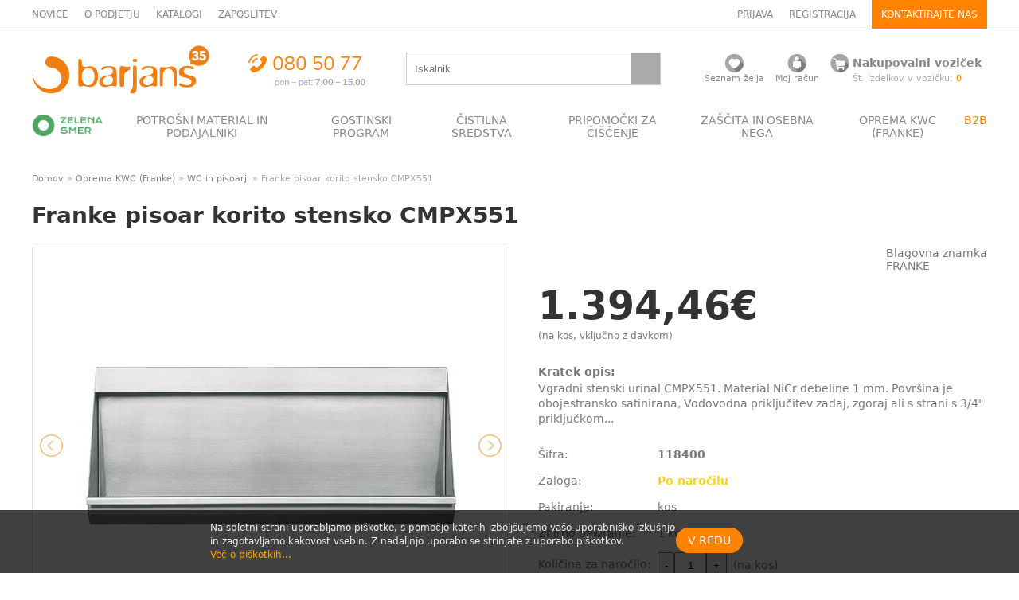

--- FILE ---
content_type: text/html; charset=utf-8
request_url: https://www.barjans.si/oprema-kwc-franke/wc-in-pisoarji/artikli/1673-franke-pisoar-korito-stensko-cmpx551
body_size: 13883
content:
<!DOCTYPE html>
<html>
	<head>
		<meta charset="utf-8">
		<meta name="viewport" content="width=device-width, initial-scale=1">
		<title>Franke pisoar korito stensko CMPX551 | BARJANS d.o.o.</title>
      <meta name="description" content="Stenski pisoar korito Franke CMPX551 iz NiCr materiala, površina obojestransko satinirana.">
  <meta name="keywords" content="vgradni stenski urinal, kopalnica franke, franke nerjaveče jeklo">
  <link rel="canonical" href="https://www.barjans.si/oprema-kwc-franke/wc-in-pisoarji/artikli/1673-franke-pisoar-korito-stensko-cmpx551">

    <!-- Google Tag Manager -->
<script>(function(w,d,s,l,i){w[l]=w[l]||[];w[l].push({'gtm.start':
new Date().getTime(),event:'gtm.js'});var f=d.getElementsByTagName(s)[0],
j=d.createElement(s),dl=l!='dataLayer'?'&l='+l:'';j.async=true;j.src=
'https://www.googletagmanager.com/gtm.js?id='+i+dl;f.parentNode.insertBefore(j,f);
})(window,document,'script','dataLayer','GTM-PLFLH37');</script>
<!-- End Google Tag Manager -->

		<link rel="stylesheet" media="all" href="/assets/application-17f54a20828a0aaf2545604bd746f17da589ccaf321f1580241d21c9e695c891.css" />
		<script src="/assets/application-8a3adc3250b886ee59b8f67dd40f50aa9bfb035bc2b43f1cbdeea26727dc04bf.js"></script>
		<meta name="google-site-verification" content="dG7XmMKoQJHJpWEo249Dj8ROoT4_DysDyVm5cPEIK3M">
    <meta name="facebook-domain-verification" content="jsuyjcfpuohd9qefmxbwtjfx735top" />
		<link rel="shortcut icon" type="image/x-icon" href="/assets/barjans-favicon-8d3033834fbb2396f9213e23e250eade5cf27ae79a4f4c4def2509ea0c236ebe.png" />
		<meta name="csrf-param" content="authenticity_token" />
<meta name="csrf-token" content="J1fIQihIiBJaZmm+FAe4PGSjnDbMgQ+q07YtinOwc0qJ73a+kvXvkj3u+b756NVn4YkUPs1yePed/1AJYN5Dbg==" />
			<meta property="og:url" content="https://www.barjans.si/oprema-kwc-franke/wc-in-pisoarji/artikli/1673-franke-pisoar-korito-stensko-cmpx551">
	<meta property="og:type" content="article">
	<meta property="og:title" content="Franke pisoar korito stensko CMPX551">
	<meta property="og:description" content="Vgradni stenski urinal CMPX551. Material NiCr debeline 1 mm. Površina je obojestransko satinirana, Vodovodna priključitev zadaj, zgoraj ali s strani s 3/4" priključkom vključno s 3/4" armirano cevjo za priključitev na plas...">
	<meta property="og:image" content="https://www.barjans.si/system/items/images/000/001/673/original/118400.jpg">

		<!-- Facebook Pixel Code -->
<script>
!function(f,b,e,v,n,t,s)
{if(f.fbq)return;n=f.fbq=function(){n.callMethod?
n.callMethod.apply(n,arguments):n.queue.push(arguments)};
if(!f._fbq)f._fbq=n;n.push=n;n.loaded=!0;n.version='2.0';
n.queue=[];t=b.createElement(e);t.async=!0;
t.src=v;s=b.getElementsByTagName(e)[0];
s.parentNode.insertBefore(t,s)}(window, document,'script',
'https://connect.facebook.net/en_US/fbevents.js');
fbq('init', '1103291983387859');
fbq('track', 'PageView');
</script>
<noscript><img height="1" width="1" style="display:none"
src="https://www.facebook.com/tr?id=1103291983387859&ev=PageView&noscript=1"
/></noscript>
<!-- End Facebook Pixel Code -->

    <meta name="facebook-domain-verification" content="1szlrb1vttn379lubl9i62nlrwku0m" />
    <link rel="preconnect" href="https://fonts.googleapis.com">
    <link rel="preconnect" href="https://fonts.gstatic.com" crossorigin>
    <link href="https://fonts.googleapis.com/css2?family=Krona+One&display=swap" rel="stylesheet">
	</head>
	<body>

    <!-- Google Tag Manager (noscript) -->
<noscript><iframe src="https://www.googletagmanager.com/ns.html?id=GTM-PLFLH37"
height="0" width="0" style="display:none;visibility:hidden"></iframe></noscript>
<!-- End Google Tag Manager (noscript) -->







		<div id="nav-mobile">
      <div class="nav-mobile-content">
  <div style="position:fixed;top:0;left:1em;right:1.5em;background-color:#fff;padding:1em 0">

    <a class="toggle" data-target="nav-mobile" href="/oprema-kwc-franke/wc-in-pisoarji/artikli/1673-franke-pisoar-korito-stensko-cmpx551"><img style="float:right;height:20px;margin-top:5px;" src="/assets/close-7bbd981365e56cb23aed513c0cde0f2442daf1dc300d67b208c40cea490462fa.png" alt="Close" /></a>
    <center>
    <a href="/"><img style="max-height:30px" src="/system/stores/logos/000/000/001/original/Logo_Barjans_35_png.png?1762178201" alt="Logo barjans 35 png" /></a>
    </center>

    <br>
    <form class="search" action="/search" accept-charset="UTF-8" method="get"><input name="utf8" type="hidden" value="&#x2713;" />
      <div style="display:flex;align-items:center;justify-content:space-between">
      <input placeholder="Iskalnik" class="search" type="text" name="search[q]" id="search_q" />
      <input type="submit" name="commit" value="" class="search" />
      </div>
</form>  </div>

  <div style="height:80px"></div>

  <br>
  <p><a href="/zelena-smer" style="display:flex;align-items:center;font-weight:bold;color:#51a562"><img style="width:22px;margin-right:.5em;" src="/assets/zelenasmer_bullet-860afe3e99079a2f72aa8f4033087b01d732778915b80771f39804ca727d4279.png" alt="Zelenasmer bullet" /> ZELENA SMER</a></p>
    <p><a class="toggle" data-target="mobile-nav-cat-5" href="/oprema-kwc-franke/wc-in-pisoarji/artikli/1673-franke-pisoar-korito-stensko-cmpx551">POTROŠNI MATERIAL IN PODAJALNIKI </a></p>
      <ul class="section-list" id="mobile-nav-cat-5" style="display:none">
        <li><a href="/potrosni-material-in-podajalniki/podajalniki-za-papirnate-brisace">Podajalniki za papirnate brisače</a></li>
        <li><a href="/potrosni-material-in-podajalniki/papirnate-brisace">Papirnate brisače</a></li>
        <li><a href="/potrosni-material-in-podajalniki/podajalniki-za-toaletni-papir">Podajalniki za toaletni papir</a></li>
        <li><a href="/potrosni-material-in-podajalniki/toaletni-papir">Toaletni papir</a></li>
        <li><a href="/potrosni-material-in-podajalniki/milniki">Milniki</a></li>
        <li><a href="/potrosni-material-in-podajalniki/mila">Mila</a></li>
        <li><a href="/potrosni-material-in-podajalniki/vrecke">Vrečke</a></li>
        <li><a href="/potrosni-material-in-podajalniki/disave">Dišave</a></li>
        <li><a href="/potrosni-material-in-podajalniki/fre-pro-disave">FRE-PRO dišave</a></li>
        <li><a href="/potrosni-material-in-podajalniki/hotelska-kozmetika">Hotelska kozmetika</a></li>
        <li><a href="/potrosni-material-in-podajalniki/ostalo">Ostalo</a></li>
      </ul>
    <p><a class="toggle" data-target="mobile-nav-cat-8" href="/oprema-kwc-franke/wc-in-pisoarji/artikli/1673-franke-pisoar-korito-stensko-cmpx551">GOSTINSKI PROGRAM</a></p>
      <ul class="section-list" id="mobile-nav-cat-8" style="display:none">
        <li><a href="/gostinski-program/folije-in-peki-papir">Folije in peki papir</a></li>
        <li><a href="/gostinski-program/alu-posodice-in-alu-pladnji">Alu posodice in alu pladnji</a></li>
        <li><a href="/gostinski-program/embalaza-za-hrano">Embalaža za hrano</a></li>
        <li><a href="/gostinski-program/menuboxi-iz-stiropora">Menuboxi iz stiropora</a></li>
        <li><a href="/gostinski-program/podajalniki-serviet">Podajalniki serviet</a></li>
        <li><a href="/gostinski-program/serviete-pogrinjki-in-prti">Serviete, pogrinjki in prti</a></li>
        <li><a href="/gostinski-program/cipkasti-podstavki">Čipkasti podstavki</a></li>
        <li><a href="/gostinski-program/piknik-program-kozarci-pribor">Piknik program (kozarci, pribor ... )</a></li>
        <li><a href="/gostinski-program/svece">Sveče</a></li>
        <li><a href="/gostinski-program/ostalo">Ostalo</a></li>
      </ul>
    <p><a class="toggle" data-target="mobile-nav-cat-11" href="/oprema-kwc-franke/wc-in-pisoarji/artikli/1673-franke-pisoar-korito-stensko-cmpx551">ČISTILNA SREDSTVA</a></p>
      <ul class="section-list" id="mobile-nav-cat-11" style="display:none">
        <li><a href="/cistilna-sredstva/dezinfekcija-povrsin">Dezinfekcija površin</a></li>
        <li><a href="/cistilna-sredstva/premazi-in-odstranjevalci-taski">Premazi in odstranjevalci TASKI</a></li>
        <li><a href="/cistilna-sredstva/premazi-in-odstranjevalci-ostalo">Premazi in odstranjevalci OSTALO</a></li>
        <li><a href="/cistilna-sredstva/ekoloska-cistila">Ekološka čistila</a></li>
        <li><a href="/cistilna-sredstva/kuhinja">Kuhinja</a></li>
        <li><a href="/cistilna-sredstva/objektna-higiena">Objektna higiena</a></li>
        <li><a href="/cistilna-sredstva/sanitarije-in-umivalnice">Sanitarije in umivalnice</a></li>
        <li><a href="/cistilna-sredstva/pralnice">Pralnice</a></li>
        <li><a href="/cistilna-sredstva/prehrambena-industrija">Prehrambena industrija</a></li>
        <li><a href="/cistilna-sredstva/ostalo">Ostalo</a></li>
      </ul>
    <p><a class="toggle" data-target="mobile-nav-cat-12" href="/oprema-kwc-franke/wc-in-pisoarji/artikli/1673-franke-pisoar-korito-stensko-cmpx551">PRIPOMOČKI ZA ČIŠČENJE</a></p>
      <ul class="section-list" id="mobile-nav-cat-12" style="display:none">
        <li><a href="/pripomocki-za-ciscenje/gobice">Gobice</a></li>
        <li><a href="/pripomocki-za-ciscenje/krtace">Krtače</a></li>
        <li><a href="/pripomocki-za-ciscenje/metle-omela-in-smetisnice">Metle, omela in smetišnice</a></li>
        <li><a href="/pripomocki-za-ciscenje/nosilci-za-krpe">Nosilci za krpe</a></li>
        <li><a href="/pripomocki-za-ciscenje/potiskaci-vode">Potiskači vode</a></li>
        <li><a href="/pripomocki-za-ciscenje/rocaji">Ročaji</a></li>
        <li><a href="/pripomocki-za-ciscenje/cistilne-krpe-za-povrsine-in-tla">Čistilne krpe za površine in tla</a></li>
        <li><a href="/pripomocki-za-ciscenje/ciscenje-stekel">Čiščenje stekel</a></li>
        <li><a href="/pripomocki-za-ciscenje/krpe-za-industrijo">Krpe za industrijo</a></li>
        <li><a href="/pripomocki-za-ciscenje/kosi">Koši</a></li>
        <li><a href="/pripomocki-za-ciscenje/vozicki-vedra">Vozički, vedra</a></li>
        <li><a href="/pripomocki-za-ciscenje/plastenke-in-dozirne-glave">Plastenke in dozirne glave</a></li>
        <li><a href="/pripomocki-za-ciscenje/stenski-nosilci-za-pripomocke">Stenski nosilci za pripomočke</a></li>
        <li><a href="/pripomocki-za-ciscenje/strgala">Strgala</a></li>
        <li><a href="/pripomocki-za-ciscenje/stroji">Stroji</a></li>
        <li><a href="/pripomocki-za-ciscenje/dodatna-oprema-za-stroje">Dodatna oprema za stroje</a></li>
        <li><a href="/pripomocki-za-ciscenje/filci">Filci</a></li>
        <li><a href="/pripomocki-za-ciscenje/predprazniki">Predpražniki</a></li>
        <li><a href="/pripomocki-za-ciscenje/ostalo">Ostalo</a></li>
      </ul>
    <p><a class="toggle" data-target="mobile-nav-cat-13" href="/oprema-kwc-franke/wc-in-pisoarji/artikli/1673-franke-pisoar-korito-stensko-cmpx551">ZAŠČITA IN OSEBNA NEGA</a></p>
      <ul class="section-list" id="mobile-nav-cat-13" style="display:none">
        <li><a href="/zascita-in-osebna-nega/izpiranje-oci">Izpiranje oči</a></li>
        <li><a href="/zascita-in-osebna-nega/oskrba-ran">Oskrba ran</a></li>
        <li><a href="/zascita-in-osebna-nega/dezinfekcija-rok">Dezinfekcija rok</a></li>
        <li><a href="/zascita-in-osebna-nega/rokavice">Rokavice</a></li>
        <li><a href="/zascita-in-osebna-nega/zascitne-kreme"> Zaščitne kreme </a></li>
        <li><a href="/zascita-in-osebna-nega/negovalne-kreme">Negovalne kreme</a></li>
        <li><a href="/zascita-in-osebna-nega/zascitna-oprema">Zaščitna oprema</a></li>
        <li><a href="/zascita-in-osebna-nega/plenice">Plenice</a></li>
        <li><a href="/zascita-in-osebna-nega/ostalo">Ostalo</a></li>
      </ul>
    <p><a class="toggle" data-target="mobile-nav-cat-14" href="/oprema-kwc-franke/wc-in-pisoarji/artikli/1673-franke-pisoar-korito-stensko-cmpx551">OPREMA KWC (FRANKE)</a></p>
      <ul class="section-list" id="mobile-nav-cat-14" style="display:none">
        <li><a href="/oprema-kwc-franke/milniki">Milniki</a></li>
        <li><a href="/oprema-kwc-franke/podajalniki-in-kosi">Podajalniki in koši</a></li>
        <li><a href="/oprema-franke/susilniki-za-roke">Sušilniki za roke</a></li>
        <li><a href="/oprema-kwc-franke/umivalniki-in-korita">Umivalniki in korita</a></li>
        <li><a href="/oprema-kwc-franke/wc-in-pisoarji">WC in pisoarji</a></li>
        <li><a href="/oprema-kwc-franke/pipe-in-tusi">Pipe in tuši</a></li>
        <li><a href="/oprema-franke/drobna-oprema">Drobna oprema</a></li>
        <li><a href="/oprema-kwc-franke/heavy-duty-oprema">Heavy Duty oprema</a></li>
        <li><a href="/oprema-kwc-franke/dodatki-za-invalidne-osebe">Dodatki za invalidne osebe</a></li>
        <li><a href="/oprema-kwc-franke/urgentna-izpirala">Urgentna izpirala</a></li>
      </ul>
  <p><div style="border-bottom:1px solid #ccc"></div></p>

    <p><b><a href="/login">Prijava</a></b></p>
    <p><b><a href="/b2b/login">Prijava B2B</a></b></p>

  <p><div style="border-bottom:1px solid #ccc"></div></p>
  <p><a href="/novice">Novice</a></p>
  <p><a href="/katalogi">Katalogi</a></p>
  <p><a href="/strani/predstavitev">Predstavitev podjetja</a></p>
  <p><a href="/strani/zaposlitev">Zaposlitev</a></p>
</div>

		</div>

		<div class="panel-top wide-only">
      <div class="wrap">
  <div class="panel-top-content">
    <div>
      <a href="/novice">NOVICE</a>
      &nbsp; &nbsp;
      <a href="/o-podjetju">O PODJETJU</a>
      &nbsp; &nbsp;
      <a href="/katalogi">KATALOGI</a>
      &nbsp; &nbsp;
      <a href="/strani/zaposlitev">ZAPOSLITEV</a>
    </div>



    <div style="line-height:36px">
        <a href="/login">PRIJAVA</a>
        &nbsp; &nbsp;
        <a href="/signup">REGISTRACIJA</a>
        &nbsp; &nbsp;

        <a href="/strani/kontaktirajte-nas" class="contact-link">KONTAKTIRAJTE NAS</a>
    </div>
  </div>
</div>

		</div>

		<header>
			<div class="wrap">
				<div class="mobile-only" style="margin:1em 0">
  <div style="display:flex;align-items:center;justify-content:space-between">
    <a class="toggle" data-target="nav-mobile" href="/"><img style="height:22px" src="/assets/hamburger-6a388a7cbe02c7d33589d818ae975e75940a84198ab2a40a102091ed4a9de159.png" alt="Hamburger" /></a>
    <a href="/"><img style="max-height:30px" src="/system/stores/logos/000/000/001/original/Logo_Barjans_35_png.png?1762178201" alt="Logo barjans 35 png" /></a>
    <a href="tel://0805077"><img style="max-height: 30px" src="/assets/telefonski_kontakt-be202360a20d33dd5598da2f25f2581b2a73ec21bf6ab21dbc6260bcd5f4fd8a.png" alt="Telefonski kontakt" /></a>
    <a href="/cart"><img src="/barjans-ikone/png/ikona_nakupovalni_vozicek.png" alt="Ikona nakupovalni vozicek" /></a>
  </div>
</div>

<div class="wide-only">
<div class="panel-action-content">
		<div><a href="/"><img src="/system/stores/logos/000/000/001/original/Logo_Barjans_35_png.png?1762178201" alt="Logo barjans 35 png" /></a></div>
		<div class="phone"><img src="/assets/telefonski_kontakt-be202360a20d33dd5598da2f25f2581b2a73ec21bf6ab21dbc6260bcd5f4fd8a.png" alt="Telefonski kontakt" /></div>
		<div class="top-search">
			<form class="search" action="/search" accept-charset="UTF-8" method="get"><input name="utf8" type="hidden" value="&#x2713;" />
				<div style="display:flex;align-items:center">
				<input placeholder="Iskalnik" class="search" type="text" name="search[q]" id="search_q" />
				<input type="submit" name="commit" value="" class="search" />
				</div>
</form>		</div>
		<div>
			<table width="100%">
				<tr>
					<td align="center">
            <a class="user-icon" href="/seznam-zelja"><img loading="lazy" src="/barjans-ikone/png/ikona_seznam_zeleja.png" alt="Ikona seznam zeleja" /></a>
						<div class="panel-user-note"><a href="/seznam-zelja">Seznam želja</a></div>
					</td>
					<td align="center">
							<a class="user-icon" href="/login"><img loading="lazy" src="/barjans-ikone/png/ikona_noj_racun.png" alt="Ikona noj racun" /></a>
							<div class="panel-user-note"><a href="/login">Moj račun</a></div>
					</td>
					<td>
						<table class="nob nos">
							<tr>
								<td>
										<a class="user-icon" href="/cart"><img style="margin-right:.25em" src="/barjans-ikone/png/ikona_nakupovalni_vozicek.png" alt="Ikona nakupovalni vozicek" /></a>
								</td>
								<td><b><a href="/cart">Nakupovalni voziček</a></b></td>
							</tr>
							<tr>
								<td></td>
								<td class="panel-user-note">Št. izdelkov v vozičku: <span class="orange">0</span></td>
							</tr>
						</table>
					</td>
				</tr>
			</table>
		</div>
	</div>
</div>

			</div>
		</header>

		<div class="panel-nav wide-only">
      
<div class="wrap">
  <ul class="nav">
    <li><a title="Zelena Smer" href="/zelena-smer"><img src="/assets/zelenasmer-e1d8f5222e3fe458b19c88eedd9f353bc16b3b0cd8b1a725a6280f3115f570b6.png" alt="Zelenasmer" /></a></li>
      <li>
        <div style="padding:0 1em;text-align:center;"><a href="/potrosni-material-in-podajalniki">POTROŠNI MATERIAL IN PODAJALNIKI </a></div>
          <ul class="subnav" style="padding:0;margin:0">
            <li>
              <div class="row">
                <div class="col" style="padding:1em 2em">
                    <p><a href="/potrosni-material-in-podajalniki/podajalniki-za-papirnate-brisace">&raquo; Podajalniki za papirnate brisače</a></p>
                    <p><a href="/potrosni-material-in-podajalniki/papirnate-brisace">&raquo; Papirnate brisače</a></p>
                    <p><a href="/potrosni-material-in-podajalniki/podajalniki-za-toaletni-papir">&raquo; Podajalniki za toaletni papir</a></p>
                    <p><a href="/potrosni-material-in-podajalniki/toaletni-papir">&raquo; Toaletni papir</a></p>
                    <p><a href="/potrosni-material-in-podajalniki/milniki">&raquo; Milniki</a></p>
                    <p><a href="/potrosni-material-in-podajalniki/mila">&raquo; Mila</a></p>
                    <p><a href="/potrosni-material-in-podajalniki/vrecke">&raquo; Vrečke</a></p>
                    <p><a href="/potrosni-material-in-podajalniki/disave">&raquo; Dišave</a></p>
                    <p><a href="/potrosni-material-in-podajalniki/fre-pro-disave">&raquo; FRE-PRO dišave</a></p>
                    <p><a href="/potrosni-material-in-podajalniki/hotelska-kozmetika">&raquo; Hotelska kozmetika</a></p>
                    <p><a href="/potrosni-material-in-podajalniki/ostalo">&raquo; Ostalo</a></p>

                    <br>
                    <p><a style="color:#fff" class="btn btn-main" href="/strani/podajalniki">Več o podajalnikih</a></p>
                </div>
                <div class="col" style="display:flex;justify-content:flex-end;align-self:flex-end"><img style="max-height:380px;" loading="lazy" src="/system/sections/images/000/000/005/original/Potrosni_material_podajalniki.jpg?1594704323" alt="Potrosni material podajalniki" /></div>
              </div>
            </li>
          </ul>
      </li>
      <li>
        <div style="padding:0 1em;text-align:center;"><a href="/gostinski-program">GOSTINSKI PROGRAM</a></div>
          <ul class="subnav" style="padding:0;margin:0">
            <li>
              <div class="row">
                <div class="col" style="padding:1em 2em">
                    <p><a href="/gostinski-program/folije-in-peki-papir">&raquo; Folije in peki papir</a></p>
                    <p><a href="/gostinski-program/alu-posodice-in-alu-pladnji">&raquo; Alu posodice in alu pladnji</a></p>
                    <p><a href="/gostinski-program/embalaza-za-hrano">&raquo; Embalaža za hrano</a></p>
                    <p><a href="/gostinski-program/menuboxi-iz-stiropora">&raquo; Menuboxi iz stiropora</a></p>
                    <p><a href="/gostinski-program/podajalniki-serviet">&raquo; Podajalniki serviet</a></p>
                    <p><a href="/gostinski-program/serviete-pogrinjki-in-prti">&raquo; Serviete, pogrinjki in prti</a></p>
                    <p><a href="/gostinski-program/cipkasti-podstavki">&raquo; Čipkasti podstavki</a></p>
                    <p><a href="/gostinski-program/piknik-program-kozarci-pribor">&raquo; Piknik program (kozarci, pribor ... )</a></p>
                    <p><a href="/gostinski-program/svece">&raquo; Sveče</a></p>
                    <p><a href="/gostinski-program/ostalo">&raquo; Ostalo</a></p>

                </div>
                <div class="col" style="display:flex;justify-content:flex-end;align-self:flex-end"><img style="max-height:380px;" loading="lazy" src="/system/sections/images/000/000/008/original/Bio_mashup_A2.png?1591426863" alt="Bio mashup a2" /></div>
              </div>
            </li>
          </ul>
      </li>
      <li>
        <div style="padding:0 1em;text-align:center;"><a href="/cistilna-sredstva">ČISTILNA SREDSTVA</a></div>
          <ul class="subnav" style="padding:0;margin:0">
            <li>
              <div class="row">
                <div class="col" style="padding:1em 2em">
                    <p><a href="/cistilna-sredstva/dezinfekcija-povrsin">&raquo; Dezinfekcija površin</a></p>
                    <p><a href="/cistilna-sredstva/premazi-in-odstranjevalci-taski">&raquo; Premazi in odstranjevalci TASKI</a></p>
                    <p><a href="/cistilna-sredstva/premazi-in-odstranjevalci-ostalo">&raquo; Premazi in odstranjevalci OSTALO</a></p>
                    <p><a href="/cistilna-sredstva/ekoloska-cistila">&raquo; Ekološka čistila</a></p>
                    <p><a href="/cistilna-sredstva/kuhinja">&raquo; Kuhinja</a></p>
                    <p><a href="/cistilna-sredstva/objektna-higiena">&raquo; Objektna higiena</a></p>
                    <p><a href="/cistilna-sredstva/sanitarije-in-umivalnice">&raquo; Sanitarije in umivalnice</a></p>
                    <p><a href="/cistilna-sredstva/pralnice">&raquo; Pralnice</a></p>
                    <p><a href="/cistilna-sredstva/prehrambena-industrija">&raquo; Prehrambena industrija</a></p>
                    <p><a href="/cistilna-sredstva/ostalo">&raquo; Ostalo</a></p>

                    <br>
                    <p><a style="color:#fff" class="btn btn-main" href="/strani/dozirni-sistemi">Več o dozirnih sistemih</a></p>
                </div>
                <div class="col" style="display:flex;justify-content:flex-end;align-self:flex-end"><img style="max-height:380px;" loading="lazy" src="/system/sections/images/000/000/011/original/Cistilna_sredstva_mashup_2.jpg?1591433369" alt="Cistilna sredstva mashup 2" /></div>
              </div>
            </li>
          </ul>
      </li>
      <li>
        <div style="padding:0 1em;text-align:center;"><a href="/pripomocki-za-ciscenje">PRIPOMOČKI ZA ČIŠČENJE</a></div>
          <ul class="subnav" style="padding:0;margin:0">
            <li>
              <div class="row">
                <div class="col" style="padding:1em 2em">
                    <p><a href="/pripomocki-za-ciscenje/gobice">&raquo; Gobice</a></p>
                    <p><a href="/pripomocki-za-ciscenje/krtace">&raquo; Krtače</a></p>
                    <p><a href="/pripomocki-za-ciscenje/metle-omela-in-smetisnice">&raquo; Metle, omela in smetišnice</a></p>
                    <p><a href="/pripomocki-za-ciscenje/nosilci-za-krpe">&raquo; Nosilci za krpe</a></p>
                    <p><a href="/pripomocki-za-ciscenje/potiskaci-vode">&raquo; Potiskači vode</a></p>
                    <p><a href="/pripomocki-za-ciscenje/rocaji">&raquo; Ročaji</a></p>
                    <p><a href="/pripomocki-za-ciscenje/cistilne-krpe-za-povrsine-in-tla">&raquo; Čistilne krpe za površine in tla</a></p>
                    <p><a href="/pripomocki-za-ciscenje/ciscenje-stekel">&raquo; Čiščenje stekel</a></p>
                    <p><a href="/pripomocki-za-ciscenje/krpe-za-industrijo">&raquo; Krpe za industrijo</a></p>
                    <p><a href="/pripomocki-za-ciscenje/kosi">&raquo; Koši</a></p>
                    <p><a href="/pripomocki-za-ciscenje/vozicki-vedra">&raquo; Vozički, vedra</a></p>
                    <p><a href="/pripomocki-za-ciscenje/plastenke-in-dozirne-glave">&raquo; Plastenke in dozirne glave</a></p>
                    <p><a href="/pripomocki-za-ciscenje/stenski-nosilci-za-pripomocke">&raquo; Stenski nosilci za pripomočke</a></p>
                    <p><a href="/pripomocki-za-ciscenje/strgala">&raquo; Strgala</a></p>
                    <p><a href="/pripomocki-za-ciscenje/stroji">&raquo; Stroji</a></p>
                    <p><a href="/pripomocki-za-ciscenje/dodatna-oprema-za-stroje">&raquo; Dodatna oprema za stroje</a></p>
                    <p><a href="/pripomocki-za-ciscenje/filci">&raquo; Filci</a></p>
                    <p><a href="/pripomocki-za-ciscenje/predprazniki">&raquo; Predpražniki</a></p>
                    <p><a href="/pripomocki-za-ciscenje/ostalo">&raquo; Ostalo</a></p>

                </div>
                <div class="col" style="display:flex;justify-content:flex-end;align-self:flex-end"><img style="max-height:380px;" loading="lazy" src="/system/sections/images/000/000/012/original/Banner_pripomocki.png?1591445987" alt="Banner pripomocki" /></div>
              </div>
            </li>
          </ul>
      </li>
      <li>
        <div style="padding:0 1em;text-align:center;"><a href="/zascita-in-osebna-nega">ZAŠČITA IN OSEBNA NEGA</a></div>
          <ul class="subnav" style="padding:0;margin:0">
            <li>
              <div class="row">
                <div class="col" style="padding:1em 2em">
                    <p><a href="/zascita-in-osebna-nega/izpiranje-oci">&raquo; Izpiranje oči</a></p>
                    <p><a href="/zascita-in-osebna-nega/oskrba-ran">&raquo; Oskrba ran</a></p>
                    <p><a href="/zascita-in-osebna-nega/dezinfekcija-rok">&raquo; Dezinfekcija rok</a></p>
                    <p><a href="/zascita-in-osebna-nega/rokavice">&raquo; Rokavice</a></p>
                    <p><a href="/zascita-in-osebna-nega/zascitne-kreme">&raquo;  Zaščitne kreme </a></p>
                    <p><a href="/zascita-in-osebna-nega/negovalne-kreme">&raquo; Negovalne kreme</a></p>
                    <p><a href="/zascita-in-osebna-nega/zascitna-oprema">&raquo; Zaščitna oprema</a></p>
                    <p><a href="/zascita-in-osebna-nega/plenice">&raquo; Plenice</a></p>
                    <p><a href="/zascita-in-osebna-nega/ostalo">&raquo; Ostalo</a></p>

                </div>
                <div class="col" style="display:flex;justify-content:flex-end;align-self:flex-end"><img style="max-height:380px;" loading="lazy" src="/system/sections/images/000/000/013/original/Zascita_mashup_A.jpg?1591446016" alt="Zascita mashup a" /></div>
              </div>
            </li>
          </ul>
      </li>
      <li>
        <div style="padding:0 1em;text-align:center;"><a href="/oprema-kwc-franke">OPREMA KWC (FRANKE)</a></div>
          <ul class="subnav" style="padding:0;margin:0">
            <li>
              <div class="row">
                <div class="col" style="padding:1em 2em">
                    <p><a href="/oprema-kwc-franke/milniki">&raquo; Milniki</a></p>
                    <p><a href="/oprema-kwc-franke/podajalniki-in-kosi">&raquo; Podajalniki in koši</a></p>
                    <p><a href="/oprema-franke/susilniki-za-roke">&raquo; Sušilniki za roke</a></p>
                    <p><a href="/oprema-kwc-franke/umivalniki-in-korita">&raquo; Umivalniki in korita</a></p>
                    <p><a href="/oprema-kwc-franke/wc-in-pisoarji">&raquo; WC in pisoarji</a></p>
                    <p><a href="/oprema-kwc-franke/pipe-in-tusi">&raquo; Pipe in tuši</a></p>
                    <p><a href="/oprema-franke/drobna-oprema">&raquo; Drobna oprema</a></p>
                    <p><a href="/oprema-kwc-franke/heavy-duty-oprema">&raquo; Heavy Duty oprema</a></p>
                    <p><a href="/oprema-kwc-franke/dodatki-za-invalidne-osebe">&raquo; Dodatki za invalidne osebe</a></p>
                    <p><a href="/oprema-kwc-franke/urgentna-izpirala">&raquo; Urgentna izpirala</a></p>

                </div>
                <div class="col" style="display:flex;justify-content:flex-end;align-self:flex-end"><img style="max-height:380px;" loading="lazy" src="/system/sections/images/000/000/014/original/KWC-bivsi-Franke-Kategorija.jpg?1687864379" alt="Kwc bivsi franke kategorija" /></div>
              </div>
            </li>
          </ul>
      </li>
      <li><a href="/b2b/login" style='color:#ff8200'>B2B</a></li>
  </ul>
</div>

		</div>

		
		

		<div class="wrap">
			<article>
				
					<div class="panel-breadcrumbs">
		<a href="/">Domov</a> &raquo;
		<a href="/oprema-kwc-franke">Oprema KWC (Franke)</a> &raquo <a href="/oprema-kwc-franke/wc-in-pisoarji">WC in pisoarji</a>
		&raquo;
		Franke pisoar korito stensko CMPX551
	</div>

				



<h1 id="item-name">Franke pisoar korito stensko CMPX551</h1>


<div class="row">
	<div class="col">
		<div style="max-width:600px">
			<ul id="item_slider">
				<li data-thumb="/system/items/images/000/001/673/thumb/118400.jpg?1768757184">
					<div style="display:flex;align-items:center;justify-content:center;border:1px solid #ddd;min-height:500px;position:relative;overflow:hidden">
						<img alt="Franke pisoar korito stensko CMPX551" src="/system/items/images/000/001/673/medium/118400.jpg?1768757184" />
					</div>
				</li>
					<li data-thumb="/system/pictures/images/000/002/463/thumb/118400_2.jpg?1768757184">
						<div style="display:flex;align-items:center;justify-content:center;border:1px solid #ddd;min-height:500px;position:relative;overflow:hidden">
							<img src="/system/pictures/images/000/002/463/medium/118400_2.jpg?1768757184" />
						</div>
					</li>
		</ul>
		</div>
	</div>
	<div class="col-space"></div>
	<div class="col">

		<div class="panel">
			<div>
			</div>
			<div>
				Blagovna znamka
						<div>FRANKE</div>
			</div>
		</div>
		<div class="panel" style="padding: 1em 0">
			<div>
            <div class="item-page-price">1.394,46<span class="currency_symbol">€</span></div>
					<small>(na kos, vključno z davkom)</small>
			</div>
			<div>
				
			</div>
		</div>

      <script>
	window.dataLayer = window.dataLayer || [];
	window.dataLayer.push({'ecommerce': null, 'event_params': null});
	window.dataLayer.push({
		'event': 'RO_event_EEC',
		'event_params': {
			'gtm_name': 'EEC_view_item'
		},
		'ecommerce': {
			'currency': 'EUR',
			'items': [
        {
          'item_id': '118400',
          'item_name': 'Franke pisoar korito stensko CMPX551',
            'item_variant': undefined,
          'item_brand': 'Franke',
              'item_category': 'Oprema KWC (Franke)',
            'item_category2': 'WC in pisoarji',
          'price': '1394.46',
          'discount': '0.00',
        },
		]
    }});
</script>



		<br>
		<b>Kratek opis:</b>
		<p style="margin: .25em 0; line-height:1.4">Vgradni stenski urinal CMPX551. Material NiCr debeline 1 mm. Površina je obojestransko satinirana, Vodovodna priključitev zadaj, zgoraj ali s strani s 3/4" priključkom...</p>

		<br>
		<form class="new_line_item" id="new_line_item" action="/line_items" accept-charset="UTF-8" method="post"><input name="utf8" type="hidden" value="&#x2713;" /><input type="hidden" name="authenticity_token" value="6V4M3g6MTcHlDV+O1curGZz9VcR8ID/0CrnU+VwJ1hRH5rIitDEqQYKFz444JMZCGdfdzH3TSKlE8Kl6T2fmMA==" />
			<input value="1673" type="hidden" name="line_item[item_id]" id="line_item_item_id" />

			<table class="vp">
				<tr>
					<td width=150>Šifra:</td>
					<td><b><span id="sku">118400</span></b></td>
				</tr>
				<tr>
					<td>Zaloga:</td>
					<td>
						<b><span id="stock"><span style='color:gold'>Po naročilu</span></span></b>
					</td>
				</tr>
				<tr>
					<td width=150>Pakiranje:</td>
					<td>kos</td>
				</tr>
					<tr>
						<td width=150>Zbirno pakiranje:</td>
						<td>
								1 kos
						</td>
					</tr>
				<tr>
					<td>Količina za naročilo:</td>
					<td>
						<div style="display:flex;align-items:center">
							<button name="button" type="submit" class="btn-order">-</button>
								<input value="1" step="1" data-step="1" class="qty" style="max-width: 40px; text-align: center; margin: 0" type="number" name="line_item[qty]" id="line_item_qty" />
							<button name="button" type="submit" class="btn-order">+</button>
							&nbsp;
							(na kos)
						</div>
					</td>
				</tr>

			</table>

			<br>
			<div style="display:flex;align-items:center">
					<input type="submit" name="commit" value="Dodaj v voziček" class="btn btn-main" />

				<a data-item-id="1673" class="wishlist wishlist-spaced-left" href="/oprema-kwc-franke/wc-in-pisoarji/artikli/1673-franke-pisoar-korito-stensko-cmpx551"><img id="heart_1673" src="/assets/srcek-370d7836f1e4c689e2493f794552c830acf5210881c87e986e9dd71ebdb64a05.png" alt="Srcek" /></a>

			</div>

</form>
		<br><br><br>
		<div class="row">
			<div class="col-quarter">
				<div style="display:flex;align-items:center">
					<a href="/strani/dostava" class="main-four-links"><img width="24" src="/product-page/dostava.png" alt="Dostava" /></a>
					&nbsp;
					<a href="/strani/dostava" target="_blank">DOSTAVA</a>
				</div>
			</div>
			<div class="col-quarter">
				<div style="display:flex;align-items:center">
					<a href="/strani/cene-in-nacini-placila" class="main-four-links"><img width="24" src="/product-page/placilo.png" alt="Placilo" /></a>
					&nbsp;
					<a href="/strani/cene-in-nacini-placila" target="_blank">PLAČILO</a>
				</div>
			</div>
			<div class="col">
				<div style="display:flex;align-items:center">
					<a href="/strani/vracilo-izdelka" class="main-four-links"><img width="24" src="/product-page/vracilo.png" alt="Vracilo" /></a>
					&nbsp;
					<a href="/strani/vracilo-izdelka" target="_blank">VRAČILO IZDELKA</a>
				</div>
			</div>
		</div>


	</div>
</div>

<br>
<br>

  <div class="wide-only">
    <ul class="item-tabs">
      <li><a class="tab-select sel" id="tab_1436" href="#">Opis izdelka</a></li>
</ul>
<div class="item-tab-content">

      <div class="tab-content" id="content_tab_1436" style="display:block">
      Vgradni stenski urinal CMPX551. Material NiCr debeline 1 mm. Površina je obojestransko satinirana, Vodovodna priključitev zadaj, zgoraj ali s strani s 3/4" priključkom vključno s 3/4" armirano cevjo za priključitev na plastično splakovalno cev O 25 mm, ki omogoča splakovanje po veliki površini, vključno z regulatorjem pretoka. Školjka z obojestranskim nagibom proti sredinskemu iztoku 1 1/2". Pritrdilni material skupaj z letvijo za obešenje na steno. Sifon ni vključen.<br><br>Dimenzije: 1200 x 515 x 235 mm (Š x V x G).
    </div>





</div>


  </div>
  <div class="mobile-only">
        <a data-target="mobile-item-tab-1436" data-element="t1436" class="mobile-item-tab-toggle" href="/oprema-kwc-franke/wc-in-pisoarji/artikli/1673-franke-pisoar-korito-stensko-cmpx551">
      <div class="panel" style="background-color:#888;color:#fff;padding:.5em;margin-bottom:.5em">
        <div>Opis izdelka</div>
        <img src="/uarr.png" id="item-tab-t1436-uarr" style="margin-left:1em;width:12px;">
        <img src="/darr.png" id="item-tab-t1436-darr" style="margin-left:1em;width:12px;display:none">
      </div>
</a>    <div id="mobile-item-tab-1436">
      <div style="margin: 1em 0">Vgradni stenski urinal CMPX551. Material NiCr debeline 1 mm. Površina je obojestransko satinirana, Vodovodna priključitev zadaj, zgoraj ali s strani s 3/4" priključkom vključno s 3/4" armirano cevjo za priključitev na plastično splakovalno cev O 25 mm, ki omogoča splakovanje po veliki površini, vključno z regulatorjem pretoka. Školjka z obojestranskim nagibom proti sredinskemu iztoku 1 1/2". Pritrdilni material skupaj z letvijo za obešenje na steno. Sifon ni vključen.<br><br>Dimenzije: 1200 x 515 x 235 mm (Š x V x G).</div>
    </div>






  </div>



<br>
<h3>Drugi izdelki v kategoriji</h3>
<div class="wide-only">
  <div class="grid-items-front">
      <div class="item">
	<div class="item-image">
		<a href="/oprema-kwc-franke/umivalniki-in-korita/artikli/1413-franke-univerzalno-korito-sirius-ltj450"><img alt="Franke univerzalno korito SIRIUS LTJ450" loading="lazy" src="/system/items/images/000/001/413/thumb/118225.jpg?1768758503" /></a>
	</div>
	<div class="item-body">
		<div class="item-title">
			<h3><a href="/oprema-kwc-franke/umivalniki-in-korita/artikli/1413-franke-univerzalno-korito-sirius-ltj450">Franke univerzalno korito SIRIUS LTJ450</a></h3>
		</div>
		<small>Šifra: 118225</small>

		<div class="item-price">
					<span class="price">457,50<span class="currency_symbol">€</span></span>
		</div>

		<div class="item-cta">
			<form class="new_line_item" id="new_line_item" action="/line_items" accept-charset="UTF-8" method="post"><input name="utf8" type="hidden" value="&#x2713;" /><input type="hidden" name="authenticity_token" value="EOcSonW7GJ0LNG9OmYX6/iZ00USKKa4IH1VzoIr6ZnG+X6xezwZ/HWy8/050apelo15ZTIva2VVRHA4jmZRWVQ==" />
				<input value="1413" type="hidden" name="line_item[item_id]" id="line_item_item_id" />
					<input type="submit" name="commit" value="Dodaj v voziček" class="btn btn-cart" />
</form>
				<a data-item-id="1413" class="wishlist wishlist-spaced-left" href="/oprema-kwc-franke/wc-in-pisoarji/artikli/1673-franke-pisoar-korito-stensko-cmpx551"><img id="heart_1413" src="/assets/srcek-370d7836f1e4c689e2493f794552c830acf5210881c87e986e9dd71ebdb64a05.png" alt="Srcek" /></a>
		</div>

	</div>
</div>


      <div class="item">
	<div class="item-image">
		<a href="/oprema-kwc-franke/umivalniki-in-korita/artikli/1427-franke-umivalnik-anima-wt600c"><img alt="Franke umivalnik ANIMA WT600C" loading="lazy" src="/system/items/images/000/001/427/thumb/118240.jpg?1768759725" /></a>
	</div>
	<div class="item-body">
		<div class="item-title">
			<h3><a href="/oprema-kwc-franke/umivalniki-in-korita/artikli/1427-franke-umivalnik-anima-wt600c">Franke umivalnik ANIMA WT600C</a></h3>
		</div>
		<small>Šifra: 118240</small>

		<div class="item-price">
					<span class="price">478,24<span class="currency_symbol">€</span></span>
		</div>

		<div class="item-cta">
			<form class="new_line_item" id="new_line_item" action="/line_items" accept-charset="UTF-8" method="post"><input name="utf8" type="hidden" value="&#x2713;" /><input type="hidden" name="authenticity_token" value="NGjP/UvdjLkYLt9CyDwL2C5kKcvc0VgG/rJkDu3rupWa0HEB8WDrOX+mT0Il02aDq06hw90iL1uw+xmN/oWKsQ==" />
				<input value="1427" type="hidden" name="line_item[item_id]" id="line_item_item_id" />
					<input type="submit" name="commit" value="Dodaj v voziček" class="btn btn-cart" />
</form>
				<a data-item-id="1427" class="wishlist wishlist-spaced-left" href="/oprema-kwc-franke/wc-in-pisoarji/artikli/1673-franke-pisoar-korito-stensko-cmpx551"><img id="heart_1427" src="/assets/srcek-370d7836f1e4c689e2493f794552c830acf5210881c87e986e9dd71ebdb64a05.png" alt="Srcek" /></a>
		</div>

	</div>
</div>


      <div class="item">
	<div class="item-image">
		<a href="/oprema-kwc-franke/pipe-in-tusi/artikli/4405-franke-armatura-za-fontane-za-pitje-anima-za-polnjenje-steklenic-anmx-bt"><img alt="Franke armatura za fontane za pitje ANIMA, za polnjenje steklenic, ANMX-BT" loading="lazy" src="/system/items/images/000/004/405/thumb/118942.jpg?1768757033" /></a>
	</div>
	<div class="item-body">
		<div class="item-title">
			<h3><a href="/oprema-kwc-franke/pipe-in-tusi/artikli/4405-franke-armatura-za-fontane-za-pitje-anima-za-polnjenje-steklenic-anmx-bt">Franke armatura za fontane za pitje ANIMA, za polnjenje steklenic, ANMX-BT</a></h3>
		</div>
		<small>Šifra: 118942</small>

		<div class="item-price">
					<span class="price">172,02<span class="currency_symbol">€</span></span>
		</div>

		<div class="item-cta">
			<form class="new_line_item" id="new_line_item" action="/line_items" accept-charset="UTF-8" method="post"><input name="utf8" type="hidden" value="&#x2713;" /><input type="hidden" name="authenticity_token" value="5xnkR8FfKn7n9UMvz2cqdZ+jxayKlZdPhlVuwNYczZtJoVq7e+JN/oB90y8iiEcuGolNpItm4BLIHBNDxXL9vw==" />
				<input value="4405" type="hidden" name="line_item[item_id]" id="line_item_item_id" />
					<input type="submit" name="commit" value="Dodaj v voziček" class="btn btn-cart" />
</form>
				<a data-item-id="4405" class="wishlist wishlist-spaced-left" href="/oprema-kwc-franke/wc-in-pisoarji/artikli/1673-franke-pisoar-korito-stensko-cmpx551"><img id="heart_4405" src="/assets/srcek-370d7836f1e4c689e2493f794552c830acf5210881c87e986e9dd71ebdb64a05.png" alt="Srcek" /></a>
		</div>

	</div>
</div>


      <div class="item">
	<div class="item-image">
		<a href="/oprema-kwc-franke/podajalniki-in-kosi/artikli/2434-franke-kos-22l-mrezasti-za-papir-chrx608"><img alt="Franke koš 22L mrežasti za papir CHRX608" loading="lazy" src="/system/items/images/000/002/434/thumb/118457.jpg?1768758573" /></a>
	</div>
	<div class="item-body">
		<div class="item-title">
			<h3><a href="/oprema-kwc-franke/podajalniki-in-kosi/artikli/2434-franke-kos-22l-mrezasti-za-papir-chrx608">Franke koš 22L mrežasti za papir CHRX608</a></h3>
		</div>
		<small>Šifra: 118457</small>

		<div class="item-price">
					<span class="price">86,74<span class="currency_symbol">€</span></span>
		</div>

		<div class="item-cta">
			<form class="new_line_item" id="new_line_item" action="/line_items" accept-charset="UTF-8" method="post"><input name="utf8" type="hidden" value="&#x2713;" /><input type="hidden" name="authenticity_token" value="PzFR2qdMNci+iiMBR3t0QPsxkDXeJk0oYNIl00yzWkiRie8mHfFSSNkCswGqlBkbfhsYPd/VOnUum1hQX91qbA==" />
				<input value="2434" type="hidden" name="line_item[item_id]" id="line_item_item_id" />
					<input type="submit" name="commit" value="Dodaj v voziček" class="btn btn-cart" />
</form>
				<a data-item-id="2434" class="wishlist wishlist-spaced-left" href="/oprema-kwc-franke/wc-in-pisoarji/artikli/1673-franke-pisoar-korito-stensko-cmpx551"><img id="heart_2434" src="/assets/srcek-370d7836f1e4c689e2493f794552c830acf5210881c87e986e9dd71ebdb64a05.png" alt="Srcek" /></a>
		</div>

	</div>
</div>


  </div>
</div>

<div class="mobile-only">
  <ul class="front_item_slider">
      <li data-thumb="/system/items/images/000/001/413/thumb/118225.jpg?1768758503">
        <div class="front-item-wrapper">
          <div class="front-item-image">
            <a href="/oprema-kwc-franke/umivalniki-in-korita/artikli/1413-franke-univerzalno-korito-sirius-ltj450"><img alt="Franke univerzalno korito SIRIUS LTJ450" src="/system/items/images/000/001/413/thumb/118225.jpg?1768758503" /></a>
          </div>
          <div class="front-item-title">
            <a href="/oprema-kwc-franke/umivalniki-in-korita/artikli/1413-franke-univerzalno-korito-sirius-ltj450">Franke univerzalno korito SIRIUS LTJ450</a>
          </div>

          <div class="front-item-bottom">
            <div class="front-item-price">
              <span class="lite">118225</span>
              <b class="tr">
                    <span class="price">457,50<span class="currency_symbol">€</span></span>
              </b>
            </div>

            <form class="new_line_item" id="new_line_item" action="/line_items" accept-charset="UTF-8" method="post"><input name="utf8" type="hidden" value="&#x2713;" /><input type="hidden" name="authenticity_token" value="tk+LbqT8evTitnxlMv8uBUV7JAkUuUz+p96Ot/sDUxcY9zWSHkEddIU+7GXfEENewFGsARVKO6Ppl/M06G1jMw==" />
              <input value="1413" type="hidden" name="line_item[item_id]" id="line_item_item_id" />
                <input type="submit" name="commit" value="Dodaj v voziček" class="btn btn-main btn-front-item" />
</form>          </div>

        </div>
      </li>
      <li data-thumb="/system/items/images/000/001/427/thumb/118240.jpg?1768759725">
        <div class="front-item-wrapper">
          <div class="front-item-image">
            <a href="/oprema-kwc-franke/umivalniki-in-korita/artikli/1427-franke-umivalnik-anima-wt600c"><img alt="Franke umivalnik ANIMA WT600C" src="/system/items/images/000/001/427/thumb/118240.jpg?1768759725" /></a>
          </div>
          <div class="front-item-title">
            <a href="/oprema-kwc-franke/umivalniki-in-korita/artikli/1427-franke-umivalnik-anima-wt600c">Franke umivalnik ANIMA WT600C</a>
          </div>

          <div class="front-item-bottom">
            <div class="front-item-price">
              <span class="lite">118240</span>
              <b class="tr">
                    <span class="price">478,24<span class="currency_symbol">€</span></span>
              </b>
            </div>

            <form class="new_line_item" id="new_line_item" action="/line_items" accept-charset="UTF-8" method="post"><input name="utf8" type="hidden" value="&#x2713;" /><input type="hidden" name="authenticity_token" value="A5rlCr6PVYy4XFb1bbnf+nFgVT2/tYEvRfKSSBOVgPStIlv2BDIyDN/UxvWAVrKh9ErdNb5G9nILu+/LAPuw0A==" />
              <input value="1427" type="hidden" name="line_item[item_id]" id="line_item_item_id" />
                <input type="submit" name="commit" value="Dodaj v voziček" class="btn btn-main btn-front-item" />
</form>          </div>

        </div>
      </li>
      <li data-thumb="/system/items/images/000/004/405/thumb/118942.jpg?1768757033">
        <div class="front-item-wrapper">
          <div class="front-item-image">
            <a href="/oprema-kwc-franke/pipe-in-tusi/artikli/4405-franke-armatura-za-fontane-za-pitje-anima-za-polnjenje-steklenic-anmx-bt"><img alt="Franke armatura za fontane za pitje ANIMA, za polnjenje steklenic, ANMX-BT" src="/system/items/images/000/004/405/thumb/118942.jpg?1768757033" /></a>
          </div>
          <div class="front-item-title">
            <a href="/oprema-kwc-franke/pipe-in-tusi/artikli/4405-franke-armatura-za-fontane-za-pitje-anima-za-polnjenje-steklenic-anmx-bt">Franke armatura za fontane za pitje ANIMA, za polnjenje steklenic, ANMX-BT</a>
          </div>

          <div class="front-item-bottom">
            <div class="front-item-price">
              <span class="lite">118942</span>
              <b class="tr">
                    <span class="price">172,02<span class="currency_symbol">€</span></span>
              </b>
            </div>

            <form class="new_line_item" id="new_line_item" action="/line_items" accept-charset="UTF-8" method="post"><input name="utf8" type="hidden" value="&#x2713;" /><input type="hidden" name="authenticity_token" value="gi2yjsT0Ah7ad24CIDpF8rpYzA5S7wJoqRJ0ylaV94gslQxyfkllnr3//gLN1SipP3JEBlMcdTXnWwlJRfvHrA==" />
              <input value="4405" type="hidden" name="line_item[item_id]" id="line_item_item_id" />
                <input type="submit" name="commit" value="Dodaj v voziček" class="btn btn-main btn-front-item" />
</form>          </div>

        </div>
      </li>
      <li data-thumb="/system/items/images/000/002/434/thumb/118457.jpg?1768758573">
        <div class="front-item-wrapper">
          <div class="front-item-image">
            <a href="/oprema-kwc-franke/podajalniki-in-kosi/artikli/2434-franke-kos-22l-mrezasti-za-papir-chrx608"><img alt="Franke koš 22L mrežasti za papir CHRX608" src="/system/items/images/000/002/434/thumb/118457.jpg?1768758573" /></a>
          </div>
          <div class="front-item-title">
            <a href="/oprema-kwc-franke/podajalniki-in-kosi/artikli/2434-franke-kos-22l-mrezasti-za-papir-chrx608">Franke koš 22L mrežasti za papir CHRX608</a>
          </div>

          <div class="front-item-bottom">
            <div class="front-item-price">
              <span class="lite">118457</span>
              <b class="tr">
                    <span class="price">86,74<span class="currency_symbol">€</span></span>
              </b>
            </div>

            <form class="new_line_item" id="new_line_item" action="/line_items" accept-charset="UTF-8" method="post"><input name="utf8" type="hidden" value="&#x2713;" /><input type="hidden" name="authenticity_token" value="/7NWkxAuNEWORq6KiJGwkfMUAKkT7gqKu/vWUbMMVy5RC+hvqpNTxenOPoplft3Kdj6IoRIdfdf1sqvSoGJnCg==" />
              <input value="2434" type="hidden" name="line_item[item_id]" id="line_item_item_id" />
                <input type="submit" name="commit" value="Dodaj v voziček" class="btn btn-main btn-front-item" />
</form>          </div>

        </div>
      </li>
  </ul>
</div>


			</article>
		</div>

      <div class="panel-footer-features">
      <div class="wrap">
  <div class="row">
    <div class="col-tenth"></div>
    <div class="col">
      <div class="grid-items-front">
        <div>
          <center><img loading="lazy" style="max-height:30px;margin-bottom:.5em" src="/assets/ikona_varna_spletna_trgovina-753f055b4e0e5a968686ee67889e1f3d2d1d99cf78e55165102f41c643e4acd0.svg" alt="Ikona varna spletna trgovina" /></center>
          VARNA SPLETNA TRGOVINA
          <br><small>Brezskrben nakup</small>
        </div>
        <div>
          <center><img loading="lazy" style="max-height:30px;margin-bottom:.5em" src="/assets/ikona_servis_in_montaza-cc53170829853c945d35a53e27cde25f55ef78fbe51c4cf6298587541e1f18c7.svg" alt="Ikona servis in montaza" /></center>
          SERVIS IN MONTAŽA
          <br><small>Nastavitev in vzdrževanje dozirnih naprav</small>
        </div>
        <div>
          <center><img loading="lazy" style="max-height:30px;margin-bottom:.5em" src="/assets/ikona_brezplacna_dostava-67dffbfab16c6844dae058e1a8b9338228d94651410cedec4c11b5084ad6c95f.svg" alt="Ikona brezplacna dostava" /></center>
          BREZPLAČNA DOSTAVA
          <br><small>nad 80 &euro;</small>
        </div>
        <div>
          <center><img loading="lazy" style="max-height:30px;margin-bottom:.5em" src="/assets/ikona_tocke_zvestobe-8362b796fe833594c336c0fe78cbd7fb9096884342680aca6822a400adbd462e.svg" alt="Ikona tocke zvestobe" /></center>
          TOČKE ZVESTOBE
          <br><small>zbirajte in unovčite</small>
        </div>
      </div>
    </div>
  </div>
</div>

		</div>

		<footer>
      <div class="wrap">
  <div class="wide-only">
    <div class="wrap">
  <div class="row">
    <div class="col">
      <h4>Moj račun</h4>
      <p><a href="/login">Prijava</a></p>
      <p><a href="/signup">Ustvari račun</a></p>
      <p><a href="/seznam-zelja">Seznam želja</a></p>

      <br>
      <h4>Sledite nam</h4>
      <div style="display:flex">
        <a target="blank" href="https://www.facebook.com/Barjansdoo/"><img loading="lazy" src="/assets/barjans-ikone/png/ikona_facebook-fc42220a72c39c45df45a74413c7fa054b3037cdd9193f1c40222378425a46cc.png" alt="Ikona facebook" /></a>
        &nbsp;
        <a target="blank" href="https://www.instagram.com/barjansdoo/"><img loading="lazy" src="/assets/barjans-ikone/png/ikona_instagram-1fc572cc028d059b7b119f987ee398ada12c71516324561692cafd887f157cdc.png" alt="Ikona instagram" /></a>
        &nbsp;
        <a target="blank" href="https://www.linkedin.com/company/barjans-d-o-o-"><img loading="lazy" src="/assets/barjans-ikone/png/ikona_linkedin-44e831b93e1bcf6a4ec757f9b8976cd95298172eb05f2ba9ad5cb10578e7ea7f.png" alt="Ikona linkedin" /></a>
        &nbsp;
        <a target="blank" href="https://www.youtube.com/user/podjetjebarjans"><img loading="lazy" src="/assets/barjans-ikone/png/ikona_youtube-fb47f6be0578fa417499a32a236d6255c07c189fae02691117593471475ac533.png" alt="Ikona youtube" /></a>
      </div>
    </div>
    <div class="col-space"></div>
    <div class="col">
      <h4>Pogoji poslovanja</h4>
      <p><a href="/strani/splosni-pogoji-poslovanja">Splošni pogoji poslovanja</a></p>
      <p><a href="/strani/pravilnik-o-zasebnosti">Pravilnik o zasebnosti</a></p>
      <p><a href="/strani/varnost-nakupa">Varnost nakupa</a></p>
      <p><a href="/strani/cene-in-nacini-placila">Načini plačila</a></p>
      <p><a href="/strani/vracilo-izdelka">Vračila</a></p>
      <p><a href="/strani/piskotki">Piškotki</a></p>
      <p><a href="/strani/dostava">Dostava</a></p>
      <p><a href="/strani/postopek-e-nakupa">Postopek e-nakupa</a></p>
      <p><a href="/strani/tocke-zvestobe">Točke zvestobe</a></p>
    </div>
    <div class="col-space"></div>
    <div class="col">
      <h4>Pomembne povezave</h4>
      <p><a href="/novice">Novice</a></p>
      <p><a href="/akcija">Akcije</a></p>
      <p><a href="/blagovne-znamke">Blagovne znamke</a></p>
      <p><a href="/katalogi">Katalogi</a></p>
    </div>
    <div class="col-space"></div>
    <div class="col">
      <h4>O podjetju</h4>
      <p><a href="/strani/predstavitev">Predstavitev</a></p>
      <p><a href="/strani/zgodovina">Zgodovina</a></p>
      <p><a href="/strani/poslanstvo-in-vizija">Poslanstvo in vizija</a></p>
      <p><a href="/strani/prodajni-program">Prodajni program</a></p>
      <p><a href="/strani/kontaktirajte-nas">Kontaktirajte nas</a></p>
      <p><a href="/strani/zaposleni">Zaposleni</a></p>
      <p><a href="/strani/zaposlitev">Zaposlitev</a></p>
      <p><a href="/strani/reference">Reference</a></p>
    </div>
    <div class="col-space"></div>
    <div class="col-quarter">
      <h4>Kontakt</h4>
      <p><b>BARJANS</b>, OBVLADOVANJE ČISTOČE, d.o.o.</p>
      <p>Pod Hruševco 20, 1360 Vrhnika</p>
      <p>080 50 77</p>
      <p>barjans@barjans.si</p>
      <p>Delovni čas: pon-pet: 7h-15h</p>

      <br>
      <h4 class="nob">Prijava na e-novice</h4>
      <form action="https://barjans.us4.list-manage.com/subscribe/post?u=6a62aeb9b5d3e70651f719d0f&amp;id=d7fee04940" method="post" name="mc-embedded-subscribe-form" target="_blank" novalidate>
        <div class="optin">
          <input type="email" value="" name="EMAIL" required="required">
            <input type="image" src="/submit.png">
        </div>
        <label><input type="checkbox" name="gdpr[429]" required="required">Želim prejemati novičke</label>
        <p><small>S klikom na gumb soglašate z obdelavo vašega e-naslova za namene pošiljanja e-novic. Več si lahko preberete v <a href="/strani/pravilnik-o-zasebnosti">politiki zasebnosti</a></small></p>
      </form>


    </div>
  </div>

  <p>
    &copy;2026 Barjans
    &nbsp; &nbsp;
    Produkcija: <a target="_blank" href="https://www.imode.si">iMode</a>
  </p>
</div>

  </div>
  <div class="mobile-only">
    <div id="footer-p1">
  <a data-target="footer-p1-content" data-element="p1" class="footer-toggle" href="/oprema-kwc-franke/wc-in-pisoarji/artikli/1673-franke-pisoar-korito-stensko-cmpx551">
    <h4 style="display:flex">
      <span>Moj račun</span>
      <img src="/uarr.png" id="footer-p1-uarr" style="margin-left:1em;width:16px;">
      <img src="/darr.png" id="footer-p1-darr" style="margin-left:1em;width:16px;display:none">
    </h4>
</a>  <div id="footer-p1-content">
    <p><a href="/login">Prijava</a></p>
    <p><a href="/signup">Ustvari račun</a></p>
    <p><a href="/seznam-zelja">Seznam želja</a></p>
  </div>
</div>

<div id="footer-p2">
  <a data-target="footer-p2-content" data-element="p2" class="footer-toggle" href="/oprema-kwc-franke/wc-in-pisoarji/artikli/1673-franke-pisoar-korito-stensko-cmpx551">
    <h4 style="display:flex">
      <span>Sledite nam</span>
      <img src="/uarr.png" id="footer-p2-uarr" style="margin-left:1em;width:16px;display:none">
      <img src="/darr.png" id="footer-p2-darr" style="margin-left:1em;width:16px">
    </h4>
</a>  <div id="footer-p2-content" style="display:none">
    <div style="display:flex">
      <a target="blank" href="https://www.facebook.com/Barjansdoo/"><img loading="lazy" src="/assets/barjans-ikone/png/ikona_facebook-fc42220a72c39c45df45a74413c7fa054b3037cdd9193f1c40222378425a46cc.png" alt="Ikona facebook" /></a>
      &nbsp;
      <a target="blank" href="https://www.instagram.com/barjansdoo/"><img loading="lazy" src="/assets/barjans-ikone/png/ikona_instagram-1fc572cc028d059b7b119f987ee398ada12c71516324561692cafd887f157cdc.png" alt="Ikona instagram" /></a>
      &nbsp;
      <a target="blank" href="https://www.linkedin.com/company/barjans-d-o-o-"><img loading="lazy" src="/assets/barjans-ikone/png/ikona_linkedin-44e831b93e1bcf6a4ec757f9b8976cd95298172eb05f2ba9ad5cb10578e7ea7f.png" alt="Ikona linkedin" /></a>
      &nbsp;
      <a target="blank" href="https://www.youtube.com/user/podjetjebarjans"><img loading="lazy" src="/assets/barjans-ikone/png/ikona_youtube-fb47f6be0578fa417499a32a236d6255c07c189fae02691117593471475ac533.png" alt="Ikona youtube" /></a>
    </div>
  </div>
</div>

<div id="footer-p3">
  <a data-target="footer-p3-content" data-element="p3" class="footer-toggle" href="/oprema-kwc-franke/wc-in-pisoarji/artikli/1673-franke-pisoar-korito-stensko-cmpx551">
    <h4 style="display:flex">
      <span>Pogoji poslovanja</span>
      <img src="/uarr.png" id="footer-p3-uarr" style="margin-left:1em;width:16px;display:none">
      <img src="/darr.png" id="footer-p3-darr" style="margin-left:1em;width:16px">
    </h4>
</a>  <div id="footer-p3-content" style="display:none">
    <p><a href="/strani/splosni-pogoji-poslovanja">Splošni pogoji poslovanja</a></p>
    <p><a href="/strani/pravilnik-o-zasebnosti">Pravilnik o zasebnosti</a></p>
    <p><a href="/strani/varnost-nakupa">Varnost nakupa</a></p>
    <p><a href="/strani/cene-in-nacini-placila">Načini plačila</a></p>
    <p><a href="/strani/vracilo-izdelka">Vračila</a></p>
    <p><a href="/strani/piskotki">Piškotki</a></p>
    <p><a href="/strani/dostava">Dostava</a></p>
    <p><a href="/strani/postopek-e-nakupa">Postopek e-nakupa</a></p>
    <p><a href="/strani/tocke-zvestobe">Točke zvestobe</a></p>
  </div>
</div>

<div id="footer-p4">
  <a data-target="footer-p4-content" data-element="p4" class="footer-toggle" href="/oprema-kwc-franke/wc-in-pisoarji/artikli/1673-franke-pisoar-korito-stensko-cmpx551">
    <h4 style="display:flex">
      <span>Pomembne povezave</span>
      <img src="/uarr.png" id="footer-p4-uarr" style="margin-left:1em;width:16px;display:none">
      <img src="/darr.png" id="footer-p4-darr" style="margin-left:1em;width:16px">
    </h4>
</a>  <div id="footer-p4-content" style="display:none">
    <p><a href="/novice">Novice</a></p>
    <p><a href="/akcija">Akcije</a></p>
    <p><a href="/blagovne-znamke">Blagovne znamke</a></p>
    <p><a href="/katalogi">Katalogi</a></p>
  </div>
</div>

<div id="footer-p5">
  <a data-target="footer-p5-content" data-element="p5" class="footer-toggle" href="/oprema-kwc-franke/wc-in-pisoarji/artikli/1673-franke-pisoar-korito-stensko-cmpx551">
    <h4 style="display:flex">
      <span>O podjetju</span>
      <img src="/uarr.png" id="footer-p5-uarr" style="margin-left:1em;width:16px;display:none">
      <img src="/darr.png" id="footer-p5-darr" style="margin-left:1em;width:16px">
    </h4>
</a>  <div id="footer-p5-content" style="display:none">
    <p><a href="/strani/predstavitev">Predstavitev</a></p>
    <p><a href="/strani/zgodovina">Zgodovina</a></p>
    <p><a href="/strani/poslanstvo-in-vizija">Poslanstvo in vizija</a></p>
    <p><a href="/strani/prodajni-program">Prodajni program</a></p>
    <p><a href="/strani/kontaktirajte-nas">Kontaktirajte nas</a></p>
    <p><a href="/strani/zaposleni">Zaposleni</a></p>
    <p><a href="/strani/zaposlitev">Zaposlitev</a></p>
    <p><a href="/strani/reference">Reference</a></p>
  </div>
</div>

<h4>Kontakt</h4>
<p><b>BARJANS</b>, OBVLADOVANJE ČISTOČE, d.o.o.</p>
<p>Pod Hruševco 20, 1360 Vrhnika</p>
<p>080 50 77</p>
<p>barjans@barjans.si</p>
<p>Delovni čas: pon-pet: 7h-15h</p>

<br>
<h4 class="nob">Prijava na e-novice</h4>
<form action="https://barjans.us4.list-manage.com/subscribe/post?u=6a62aeb9b5d3e70651f719d0f&amp;id=d7fee04940" method="post" name="mc-embedded-subscribe-form" target="_blank" novalidate>
  <div class="optin">
    <input type="email" value="" name="EMAIL" required="required">
      <input type="image" src="/submit.png">
  </div>
  <label><input type="checkbox" name="gdpr[429]" required="required">Želim prejemati novičke</label>
</form>



<br>
<p>
  &copy;2026 Barjans
  &nbsp; &nbsp;
  Produkcija: <a target="_blank" href="https://www.imode.si">iMode</a>
</p>

  </div>
</div>

		</footer>

    <script type="text/javascript" src="//downloads.mailchimp.com/js/signup-forms/popup/unique-methods/embed.js" data-dojo-config="usePlainJson: true, isDebug: false"></script><script type="text/javascript">window.dojoRequire(["mojo/signup-forms/Loader"], function(L) { L.start({"baseUrl":"mc.us4.list-manage.com","uuid":"6a62aeb9b5d3e70651f719d0f","lid":"d7fee04940","uniqueMethods":true}) })</script>


  <div style="position:fixed;z-index:99999;bottom:0;left:0;right:0;width:100%;padding:1em;background-color:rgba(0,0,0,.75);color:#eee">
	<div class="row">
		<div class="col-fifth"></div>
		<div class="col" style="line-height:1.4;font-size:.875em">
			Na spletni strani uporabljamo piškotke, s pomočjo katerih izboljšujemo vašo uporabniško izkušnjo in zagotavljamo kakovost vsebin. Z nadaljnjo uporabo se strinjate z uporabo piškotkov.
			<br><a style="color: orange" target="blank" href="/strani/piskotki">Več o piškotkih...</a>
		</div>
		<div class="col-third">
			<br>
			<a class="btn btn-main" href="/set_cookies">V redu</a>
		</div>
	</div>
</div>




	</body>
</html>


--- FILE ---
content_type: text/css
request_url: https://www.barjans.si/assets/application-17f54a20828a0aaf2545604bd746f17da589ccaf321f1580241d21c9e695c891.css
body_size: 7643
content:
/*! lightslider - v1.1.3 - 2015-04-14
* https://github.com/sachinchoolur/lightslider
* Copyright (c) 2015 Sachin N; Licensed MIT */.lSSlideWrapper,.lSSlideWrapper .lSFade{position:relative}.lSSlideWrapper .lSSlide,.lSSlideWrapper.usingCss .lSFade>*{-webkit-transition-timing-function:inherit !important;transition-timing-function:inherit !important;-webkit-transition-duration:inherit !important;transition-duration:inherit !important}.lSSlideOuter,.lSSlideOuter .lSPager.lSGallery{-khtml-user-select:none;-moz-user-select:none;-ms-user-select:none;-webkit-touch-callout:none;-webkit-user-select:none}.lSSlideOuter .lSPager.lSGallery:after,.lSSlideWrapper>.lightSlider:after{clear:both}.lSSlideOuter{overflow:hidden;user-select:none}.lightSlider:after,.lightSlider:before{content:" ";display:table}.lightSlider{overflow:hidden;margin:0}.lSSlideWrapper{max-width:100%;overflow:hidden}.lSSlideWrapper .lSSlide{-webkit-transform:translate(0, 0);-ms-transform:translate(0, 0);transform:translate(0, 0);-webkit-transition:all 1s;-webkit-transition-property:-webkit-transform,height;-moz-transition-property:-moz-transform,height;transition-property:transform,height}.lSSlideWrapper .lSFade>*{position:absolute !important;top:0;left:0;z-index:9;margin-right:0;width:100%}.lSSlideWrapper.usingCss .lSFade>*{opacity:0;-webkit-transition-delay:0s;transition-delay:0s;-webkit-transition-property:opacity;transition-property:opacity}.lSSlideWrapper .lSFade>.active{z-index:10}.lSSlideWrapper.usingCss .lSFade>.active{opacity:1}.lSSlideOuter .lSPager.lSpg{margin:10px 0 0;padding:0;text-align:center}.lSSlideOuter .lSPager.lSpg>li{cursor:pointer;display:inline-block;padding:0 5px}.lSSlideOuter .lSPager.lSpg>li a{background-color:#222;border-radius:30px;display:inline-block;height:8px;overflow:hidden;text-indent:-999em;width:8px;position:relative;z-index:99;-webkit-transition:all .5s linear 0s;transition:all .5s linear 0s}.lSSlideOuter .lSPager.lSpg>li.active a,.lSSlideOuter .lSPager.lSpg>li:hover a{background-color:#428bca}.lSSlideOuter .media{opacity:.8}.lSSlideOuter .media.active{opacity:1}.lSSlideOuter .lSPager.lSGallery{list-style:none;padding-left:0;margin:0;overflow:hidden;transform:translate3d(0, 0, 0);-moz-transform:translate3d(0, 0, 0);-ms-transform:translate3d(0, 0, 0);-webkit-transform:translate3d(0, 0, 0);-o-transform:translate3d(0, 0, 0);-webkit-transition-property:-webkit-transform;-moz-transition-property:-moz-transform;user-select:none}.lSSlideOuter .lSPager.lSGallery li{overflow:hidden;-webkit-transition:border-radius .12s linear 0s .35s linear 0s;transition:border-radius .12s linear 0s .35s linear 0s}.lSSlideOuter .lSPager.lSGallery li.active,.lSSlideOuter .lSPager.lSGallery li:hover{border-radius:5px}.lSSlideOuter .lSPager.lSGallery img{display:block;height:auto;max-width:100%}.lSSlideOuter .lSPager.lSGallery:after,.lSSlideOuter .lSPager.lSGallery:before{content:" ";display:table}.lSAction>a{width:32px;display:block;top:50%;height:32px;background-image:url(../img/controls.png);cursor:pointer;position:absolute;z-index:99;margin-top:-16px;opacity:.5;-webkit-transition:opacity .35s linear 0s;transition:opacity .35s linear 0s}.lSAction>a:hover{opacity:1}.lSAction>.lSPrev{background-position:0 0;left:10px}.lSAction>.lSNext{background-position:-32px 0;right:10px}.lSAction>a.disabled{pointer-events:none}.cS-hidden{height:1px;opacity:0;filter:alpha(opacity=0);overflow:hidden}.lSSlideOuter.vertical{position:relative}.lSSlideOuter.vertical.noPager{padding-right:0 !important}.lSSlideOuter.vertical .lSGallery{position:absolute !important;right:0;top:0}.lSSlideOuter.vertical .lightSlider>*{width:100% !important;max-width:none !important}.lSSlideOuter.vertical .lSAction>a{left:50%;margin-left:-14px;margin-top:0}.lSSlideOuter.vertical .lSAction>.lSNext{background-position:31px -31px;bottom:10px;top:auto}.lSSlideOuter.vertical .lSAction>.lSPrev{background-position:0 -31px;bottom:auto;top:10px}.lSSlideOuter.lSrtl{direction:rtl}.lSSlideOuter .lSPager,.lSSlideOuter .lightSlider{padding-left:0;list-style:none}.lSSlideOuter.lSrtl .lSPager,.lSSlideOuter.lSrtl .lightSlider{padding-right:0}.lSSlideOuter .lSGallery li,.lSSlideOuter .lightSlider>*{float:left}.lSSlideOuter.lSrtl .lSGallery li,.lSSlideOuter.lSrtl .lightSlider>*{float:right !important}@-webkit-keyframes rightEnd{0%,100%{left:0}50%{left:-15px}}@keyframes rightEnd{0%,100%{left:0}50%{left:-15px}}@-webkit-keyframes topEnd{0%,100%{top:0}50%{top:-15px}}@keyframes topEnd{0%,100%{top:0}50%{top:-15px}}@-webkit-keyframes leftEnd{0%,100%{left:0}50%{left:15px}}@keyframes leftEnd{0%,100%{left:0}50%{left:15px}}@-webkit-keyframes bottomEnd{0%,100%{bottom:0}50%{bottom:-15px}}@keyframes bottomEnd{0%,100%{bottom:0}50%{bottom:-15px}}.lSSlideOuter .rightEnd{-webkit-animation:rightEnd .3s;animation:rightEnd .3s;position:relative}.lSSlideOuter .leftEnd{-webkit-animation:leftEnd .3s;animation:leftEnd .3s;position:relative}.lSSlideOuter.vertical .rightEnd{-webkit-animation:topEnd .3s;animation:topEnd .3s;position:relative}.lSSlideOuter.vertical .leftEnd{-webkit-animation:bottomEnd .3s;animation:bottomEnd .3s;position:relative}.lSSlideOuter.lSrtl .rightEnd{-webkit-animation:leftEnd .3s;animation:leftEnd .3s;position:relative}.lSSlideOuter.lSrtl .leftEnd{-webkit-animation:rightEnd .3s;animation:rightEnd .3s;position:relative}.lightSlider.lsGrab>*{cursor:-webkit-grab;cursor:-moz-grab;cursor:-o-grab;cursor:-ms-grab;cursor:grab}.lightSlider.lsGrabbing>*{cursor:move;cursor:-webkit-grabbing;cursor:-moz-grabbing;cursor:-o-grabbing;cursor:-ms-grabbing;cursor:grabbing}/*!
 * jQuery UI CSS Framework 1.12.1
 * http://jqueryui.com
 *
 * Copyright jQuery Foundation and other contributors
 * Released under the MIT license.
 * http://jquery.org/license
 *
 * http://api.jqueryui.com/category/theming/
 *
 * To view and modify this theme, visit http://jqueryui.com/themeroller/
 */.ui-widget{font-family:Arial,Helvetica,sans-serif;font-size:1em}.ui-widget .ui-widget{font-size:1em}.ui-widget input,.ui-widget select,.ui-widget textarea,.ui-widget button{font-family:Arial,Helvetica,sans-serif;font-size:1em}.ui-widget.ui-widget-content{border:1px solid #c5c5c5}.ui-widget-content{border:1px solid #ddd;background:#fff;color:#333}.ui-widget-content a{color:#333}.ui-widget-header{border:1px solid #ddd;background:#e9e9e9;color:#333;font-weight:bold}.ui-widget-header a{color:#333}.ui-state-default,.ui-widget-content .ui-state-default,.ui-widget-header .ui-state-default,.ui-button,html .ui-button.ui-state-disabled:hover,html .ui-button.ui-state-disabled:active{border:1px solid #c5c5c5;background:#f6f6f6;font-weight:normal;color:#454545}.ui-state-default a,.ui-state-default a:link,.ui-state-default a:visited,a.ui-button,a:link.ui-button,a:visited.ui-button,.ui-button{color:#454545;text-decoration:none}.ui-state-hover,.ui-widget-content .ui-state-hover,.ui-widget-header .ui-state-hover,.ui-state-focus,.ui-widget-content .ui-state-focus,.ui-widget-header .ui-state-focus,.ui-button:hover,.ui-button:focus{border:1px solid #ccc;background:#ededed;font-weight:normal;color:#2b2b2b}.ui-state-hover a,.ui-state-hover a:hover,.ui-state-hover a:link,.ui-state-hover a:visited,.ui-state-focus a,.ui-state-focus a:hover,.ui-state-focus a:link,.ui-state-focus a:visited,a.ui-button:hover,a.ui-button:focus{color:#2b2b2b;text-decoration:none}.ui-visual-focus{box-shadow:0 0 3px 1px #5e9ed6}.ui-state-active,.ui-widget-content .ui-state-active,.ui-widget-header .ui-state-active,a.ui-button:active,.ui-button:active,.ui-button.ui-state-active:hover{border:1px solid #003eff;background:#007fff;font-weight:normal;color:#fff}.ui-icon-background,.ui-state-active .ui-icon-background{border:#003eff;background-color:#fff}.ui-state-active a,.ui-state-active a:link,.ui-state-active a:visited{color:#fff;text-decoration:none}.ui-state-highlight,.ui-widget-content .ui-state-highlight,.ui-widget-header .ui-state-highlight{border:1px solid #dad55e;background:#fffa90;color:#777620}.ui-state-checked{border:1px solid #dad55e;background:#fffa90}.ui-state-highlight a,.ui-widget-content .ui-state-highlight a,.ui-widget-header .ui-state-highlight a{color:#777620}.ui-state-error,.ui-widget-content .ui-state-error,.ui-widget-header .ui-state-error{border:1px solid #f1a899;background:#fddfdf;color:#5f3f3f}.ui-state-error a,.ui-widget-content .ui-state-error a,.ui-widget-header .ui-state-error a{color:#5f3f3f}.ui-state-error-text,.ui-widget-content .ui-state-error-text,.ui-widget-header .ui-state-error-text{color:#5f3f3f}.ui-priority-primary,.ui-widget-content .ui-priority-primary,.ui-widget-header .ui-priority-primary{font-weight:bold}.ui-priority-secondary,.ui-widget-content .ui-priority-secondary,.ui-widget-header .ui-priority-secondary{opacity:.7;filter:Alpha(Opacity=70);font-weight:normal}.ui-state-disabled,.ui-widget-content .ui-state-disabled,.ui-widget-header .ui-state-disabled{opacity:.35;filter:Alpha(Opacity=35);background-image:none}.ui-state-disabled .ui-icon{filter:Alpha(Opacity=35)}.ui-icon{width:16px;height:16px}.ui-icon,.ui-widget-content .ui-icon{background-image:url(/assets/jquery-ui/ui-icons_444444_256x240-31d988765b4e6f56553c29588c500381dc3e6f0aa2980c8212202e5644aefd5d.png)}.ui-widget-header .ui-icon{background-image:url(/assets/jquery-ui/ui-icons_444444_256x240-31d988765b4e6f56553c29588c500381dc3e6f0aa2980c8212202e5644aefd5d.png)}.ui-state-hover .ui-icon,.ui-state-focus .ui-icon,.ui-button:hover .ui-icon,.ui-button:focus .ui-icon{background-image:url(/assets/jquery-ui/ui-icons_555555_256x240-32175261daee76c82bb0edf0eea16a56421866fbc31e94f3c1d570aa114502f5.png)}.ui-state-active .ui-icon,.ui-button:active .ui-icon{background-image:url(/assets/jquery-ui/ui-icons_ffffff_256x240-350df1b7131037de20e83c5c0f3a41a770d2ac48b5762ea772b3f4a8a7b9d47a.png)}.ui-state-highlight .ui-icon,.ui-button .ui-state-highlight.ui-icon{background-image:url(/assets/jquery-ui/ui-icons_777620_256x240-0b020fc6e696d88d296e7bb1f61f1eb2ad827848e2c7382a4c3e0999e702dd9b.png)}.ui-state-error .ui-icon,.ui-state-error-text .ui-icon{background-image:url(/assets/jquery-ui/ui-icons_cc0000_256x240-40985a64b4d5dd213fba27fcd862a1bd1b337a97674f6ff0b9ec20abcee4bc69.png)}.ui-button .ui-icon{background-image:url(/assets/jquery-ui/ui-icons_777777_256x240-faf32007ae120c302213557626e660dd10e711c5dd4f1113d35f26dc05b78d2f.png)}.ui-icon-blank{background-position:16px 16px}.ui-icon-caret-1-n{background-position:0 0}.ui-icon-caret-1-ne{background-position:-16px 0}.ui-icon-caret-1-e{background-position:-32px 0}.ui-icon-caret-1-se{background-position:-48px 0}.ui-icon-caret-1-s{background-position:-65px 0}.ui-icon-caret-1-sw{background-position:-80px 0}.ui-icon-caret-1-w{background-position:-96px 0}.ui-icon-caret-1-nw{background-position:-112px 0}.ui-icon-caret-2-n-s{background-position:-128px 0}.ui-icon-caret-2-e-w{background-position:-144px 0}.ui-icon-triangle-1-n{background-position:0 -16px}.ui-icon-triangle-1-ne{background-position:-16px -16px}.ui-icon-triangle-1-e{background-position:-32px -16px}.ui-icon-triangle-1-se{background-position:-48px -16px}.ui-icon-triangle-1-s{background-position:-65px -16px}.ui-icon-triangle-1-sw{background-position:-80px -16px}.ui-icon-triangle-1-w{background-position:-96px -16px}.ui-icon-triangle-1-nw{background-position:-112px -16px}.ui-icon-triangle-2-n-s{background-position:-128px -16px}.ui-icon-triangle-2-e-w{background-position:-144px -16px}.ui-icon-arrow-1-n{background-position:0 -32px}.ui-icon-arrow-1-ne{background-position:-16px -32px}.ui-icon-arrow-1-e{background-position:-32px -32px}.ui-icon-arrow-1-se{background-position:-48px -32px}.ui-icon-arrow-1-s{background-position:-65px -32px}.ui-icon-arrow-1-sw{background-position:-80px -32px}.ui-icon-arrow-1-w{background-position:-96px -32px}.ui-icon-arrow-1-nw{background-position:-112px -32px}.ui-icon-arrow-2-n-s{background-position:-128px -32px}.ui-icon-arrow-2-ne-sw{background-position:-144px -32px}.ui-icon-arrow-2-e-w{background-position:-160px -32px}.ui-icon-arrow-2-se-nw{background-position:-176px -32px}.ui-icon-arrowstop-1-n{background-position:-192px -32px}.ui-icon-arrowstop-1-e{background-position:-208px -32px}.ui-icon-arrowstop-1-s{background-position:-224px -32px}.ui-icon-arrowstop-1-w{background-position:-240px -32px}.ui-icon-arrowthick-1-n{background-position:1px -48px}.ui-icon-arrowthick-1-ne{background-position:-16px -48px}.ui-icon-arrowthick-1-e{background-position:-32px -48px}.ui-icon-arrowthick-1-se{background-position:-48px -48px}.ui-icon-arrowthick-1-s{background-position:-64px -48px}.ui-icon-arrowthick-1-sw{background-position:-80px -48px}.ui-icon-arrowthick-1-w{background-position:-96px -48px}.ui-icon-arrowthick-1-nw{background-position:-112px -48px}.ui-icon-arrowthick-2-n-s{background-position:-128px -48px}.ui-icon-arrowthick-2-ne-sw{background-position:-144px -48px}.ui-icon-arrowthick-2-e-w{background-position:-160px -48px}.ui-icon-arrowthick-2-se-nw{background-position:-176px -48px}.ui-icon-arrowthickstop-1-n{background-position:-192px -48px}.ui-icon-arrowthickstop-1-e{background-position:-208px -48px}.ui-icon-arrowthickstop-1-s{background-position:-224px -48px}.ui-icon-arrowthickstop-1-w{background-position:-240px -48px}.ui-icon-arrowreturnthick-1-w{background-position:0 -64px}.ui-icon-arrowreturnthick-1-n{background-position:-16px -64px}.ui-icon-arrowreturnthick-1-e{background-position:-32px -64px}.ui-icon-arrowreturnthick-1-s{background-position:-48px -64px}.ui-icon-arrowreturn-1-w{background-position:-64px -64px}.ui-icon-arrowreturn-1-n{background-position:-80px -64px}.ui-icon-arrowreturn-1-e{background-position:-96px -64px}.ui-icon-arrowreturn-1-s{background-position:-112px -64px}.ui-icon-arrowrefresh-1-w{background-position:-128px -64px}.ui-icon-arrowrefresh-1-n{background-position:-144px -64px}.ui-icon-arrowrefresh-1-e{background-position:-160px -64px}.ui-icon-arrowrefresh-1-s{background-position:-176px -64px}.ui-icon-arrow-4{background-position:0 -80px}.ui-icon-arrow-4-diag{background-position:-16px -80px}.ui-icon-extlink{background-position:-32px -80px}.ui-icon-newwin{background-position:-48px -80px}.ui-icon-refresh{background-position:-64px -80px}.ui-icon-shuffle{background-position:-80px -80px}.ui-icon-transfer-e-w{background-position:-96px -80px}.ui-icon-transferthick-e-w{background-position:-112px -80px}.ui-icon-folder-collapsed{background-position:0 -96px}.ui-icon-folder-open{background-position:-16px -96px}.ui-icon-document{background-position:-32px -96px}.ui-icon-document-b{background-position:-48px -96px}.ui-icon-note{background-position:-64px -96px}.ui-icon-mail-closed{background-position:-80px -96px}.ui-icon-mail-open{background-position:-96px -96px}.ui-icon-suitcase{background-position:-112px -96px}.ui-icon-comment{background-position:-128px -96px}.ui-icon-person{background-position:-144px -96px}.ui-icon-print{background-position:-160px -96px}.ui-icon-trash{background-position:-176px -96px}.ui-icon-locked{background-position:-192px -96px}.ui-icon-unlocked{background-position:-208px -96px}.ui-icon-bookmark{background-position:-224px -96px}.ui-icon-tag{background-position:-240px -96px}.ui-icon-home{background-position:0 -112px}.ui-icon-flag{background-position:-16px -112px}.ui-icon-calendar{background-position:-32px -112px}.ui-icon-cart{background-position:-48px -112px}.ui-icon-pencil{background-position:-64px -112px}.ui-icon-clock{background-position:-80px -112px}.ui-icon-disk{background-position:-96px -112px}.ui-icon-calculator{background-position:-112px -112px}.ui-icon-zoomin{background-position:-128px -112px}.ui-icon-zoomout{background-position:-144px -112px}.ui-icon-search{background-position:-160px -112px}.ui-icon-wrench{background-position:-176px -112px}.ui-icon-gear{background-position:-192px -112px}.ui-icon-heart{background-position:-208px -112px}.ui-icon-star{background-position:-224px -112px}.ui-icon-link{background-position:-240px -112px}.ui-icon-cancel{background-position:0 -128px}.ui-icon-plus{background-position:-16px -128px}.ui-icon-plusthick{background-position:-32px -128px}.ui-icon-minus{background-position:-48px -128px}.ui-icon-minusthick{background-position:-64px -128px}.ui-icon-close{background-position:-80px -128px}.ui-icon-closethick{background-position:-96px -128px}.ui-icon-key{background-position:-112px -128px}.ui-icon-lightbulb{background-position:-128px -128px}.ui-icon-scissors{background-position:-144px -128px}.ui-icon-clipboard{background-position:-160px -128px}.ui-icon-copy{background-position:-176px -128px}.ui-icon-contact{background-position:-192px -128px}.ui-icon-image{background-position:-208px -128px}.ui-icon-video{background-position:-224px -128px}.ui-icon-script{background-position:-240px -128px}.ui-icon-alert{background-position:0 -144px}.ui-icon-info{background-position:-16px -144px}.ui-icon-notice{background-position:-32px -144px}.ui-icon-help{background-position:-48px -144px}.ui-icon-check{background-position:-64px -144px}.ui-icon-bullet{background-position:-80px -144px}.ui-icon-radio-on{background-position:-96px -144px}.ui-icon-radio-off{background-position:-112px -144px}.ui-icon-pin-w{background-position:-128px -144px}.ui-icon-pin-s{background-position:-144px -144px}.ui-icon-play{background-position:0 -160px}.ui-icon-pause{background-position:-16px -160px}.ui-icon-seek-next{background-position:-32px -160px}.ui-icon-seek-prev{background-position:-48px -160px}.ui-icon-seek-end{background-position:-64px -160px}.ui-icon-seek-start{background-position:-80px -160px}.ui-icon-seek-first{background-position:-80px -160px}.ui-icon-stop{background-position:-96px -160px}.ui-icon-eject{background-position:-112px -160px}.ui-icon-volume-off{background-position:-128px -160px}.ui-icon-volume-on{background-position:-144px -160px}.ui-icon-power{background-position:0 -176px}.ui-icon-signal-diag{background-position:-16px -176px}.ui-icon-signal{background-position:-32px -176px}.ui-icon-battery-0{background-position:-48px -176px}.ui-icon-battery-1{background-position:-64px -176px}.ui-icon-battery-2{background-position:-80px -176px}.ui-icon-battery-3{background-position:-96px -176px}.ui-icon-circle-plus{background-position:0 -192px}.ui-icon-circle-minus{background-position:-16px -192px}.ui-icon-circle-close{background-position:-32px -192px}.ui-icon-circle-triangle-e{background-position:-48px -192px}.ui-icon-circle-triangle-s{background-position:-64px -192px}.ui-icon-circle-triangle-w{background-position:-80px -192px}.ui-icon-circle-triangle-n{background-position:-96px -192px}.ui-icon-circle-arrow-e{background-position:-112px -192px}.ui-icon-circle-arrow-s{background-position:-128px -192px}.ui-icon-circle-arrow-w{background-position:-144px -192px}.ui-icon-circle-arrow-n{background-position:-160px -192px}.ui-icon-circle-zoomin{background-position:-176px -192px}.ui-icon-circle-zoomout{background-position:-192px -192px}.ui-icon-circle-check{background-position:-208px -192px}.ui-icon-circlesmall-plus{background-position:0 -208px}.ui-icon-circlesmall-minus{background-position:-16px -208px}.ui-icon-circlesmall-close{background-position:-32px -208px}.ui-icon-squaresmall-plus{background-position:-48px -208px}.ui-icon-squaresmall-minus{background-position:-64px -208px}.ui-icon-squaresmall-close{background-position:-80px -208px}.ui-icon-grip-dotted-vertical{background-position:0 -224px}.ui-icon-grip-dotted-horizontal{background-position:-16px -224px}.ui-icon-grip-solid-vertical{background-position:-32px -224px}.ui-icon-grip-solid-horizontal{background-position:-48px -224px}.ui-icon-gripsmall-diagonal-se{background-position:-64px -224px}.ui-icon-grip-diagonal-se{background-position:-80px -224px}.ui-corner-all,.ui-corner-top,.ui-corner-left,.ui-corner-tl{border-top-left-radius:3px}.ui-corner-all,.ui-corner-top,.ui-corner-right,.ui-corner-tr{border-top-right-radius:3px}.ui-corner-all,.ui-corner-bottom,.ui-corner-left,.ui-corner-bl{border-bottom-left-radius:3px}.ui-corner-all,.ui-corner-bottom,.ui-corner-right,.ui-corner-br{border-bottom-right-radius:3px}.ui-widget-overlay{background:#aaa;opacity:0.3;filter:Alpha(Opacity=30)}.ui-widget-shadow{-webkit-box-shadow:0 0 5px #666;box-shadow:0 0 5px #666}/*!
 * jQuery UI Slider 1.12.1
 * http://jqueryui.com
 *
 * Copyright jQuery Foundation and other contributors
 * Released under the MIT license.
 * http://jquery.org/license
 *
 * http://api.jqueryui.com/slider/#theming
 */.ui-slider{position:relative;text-align:left}.ui-slider .ui-slider-handle{position:absolute;z-index:2;width:1.2em;height:1.2em;cursor:default;-ms-touch-action:none;touch-action:none}.ui-slider .ui-slider-range{position:absolute;z-index:1;font-size:.7em;display:block;border:0;background-position:0 0}.ui-slider.ui-state-disabled .ui-slider-handle,.ui-slider.ui-state-disabled .ui-slider-range{filter:inherit}.ui-slider-horizontal{height:.8em}.ui-slider-horizontal .ui-slider-handle{top:-.3em;margin-left:-.6em}.ui-slider-horizontal .ui-slider-range{top:0;height:100%}.ui-slider-horizontal .ui-slider-range-min{left:0}.ui-slider-horizontal .ui-slider-range-max{right:0}.ui-slider-vertical{width:.8em;height:100px}.ui-slider-vertical .ui-slider-handle{left:-.3em;margin-left:0;margin-bottom:-.6em}.ui-slider-vertical .ui-slider-range{left:0;width:100%}.ui-slider-vertical .ui-slider-range-min{bottom:0}.ui-slider-vertical .ui-slider-range-max{top:0}*,*:before,*:after{box-sizing:border-box}.row{display:flex}.row-mid{align-items:center}.row-mb{margin-bottom:.75em}.col{flex:1}@media (max-width: 48em){.row{flex-direction:column}.col{flex:0 0 auto}}@media (min-width: 48em){.col-space{flex:0 0 3%}.col-tenth{flex:0 0 10%}.col-fifth{flex:0 0 20%}.col-quarter{flex:0 0 25%}.col-third{flex:0 0 33.3333334%}.col-half{flex:0 0 50%}}body{margin:0;font-family:-apple-system, system-ui, BlinkMacSystemFont, 'Segoe UI', Roboto, 'Helvetica Neue', Ubuntu, Arial, sans-serif;font-size:.875em;color:#777}img{display:block;max-width:100%;height:auto}h1{color:#333}a{text-decoration:none;color:#888}a:hover{color:#ff8200}.section-list ul{margin:0;padding:0}.section-list li{list-style:none}table{width:100%;border-spacing:0}th,td{padding:.5em;line-height:1.4}th{text-align:left;text-transform:lowercase;font-variant:small-caps;border-bottom:1px solid #ddd}table.bt td{border-top:1px solid #ddd}table.nos td{padding:0}table.nob{border:none}table.top td{vertical-align:top}table.nop td{padding:0}table.nop-lr td{padding:0.5em 0}table td.nob{border:none}table.vp td{padding:0.5em 0}button,input,select{padding:.5em}textarea{width:100%;border:1px solid #aaa;padding:.5em;min-height:100px;border-radius:.25em;font-family:-apple-system, system-ui, BlinkMacSystemFont, 'Segoe UI', Roboto, 'Helvetica Neue', Ubuntu, Arial, sans-serif}input[type=text]{width:100%;max-width:320px}input[type=submit]:hover{cursor:pointer}.top-search{width:100%;margin:.5em 0}form.search{border:1px solid #ccc}form.search input.search{padding:.75em;width:100%;border:1px solid red}form.search input[type=text]{border:none;outline:none}form.search input[type=submit]{background:url("/search.png");background-repeat:no-repeat;background-color:#aaa;border:none;height:39px;width:39px}input::-webkit-outer-spin-button,input::-webkit-inner-spin-button{-webkit-appearance:none;margin:0}input[type=number]{-moz-appearance:textfield}input[type=number].cart-qty{padding:0.5em 0}form.order select,form.order input[type=text],form.order input[type=email]{background-color:#fff;display:block;width:100%;max-width:100%;padding:.75em;margin-bottom:.5em;border:1px solid #888}form.order input[type=submit].main-submit{width:100%;padding:1em;font-size:1rem;border-radius:1.5em}.in{padding:.75em}.panel{display:flex;align-items:center;justify-content:space-between}.panel-left{justify-content:flex-start}.panel-top{border-bottom:1px solid #ddd;background-color:#fff}.panel-top-content{font-size:.875em;height:36px;display:flex;align-items:center;justify-content:space-between}.panel-top-content a.contact-link{display:inline-block;height:36px;padding:0 1em;background-color:#ff8200;color:#fff}.panel-action-content{display:flex;flex-direction:column;align-items:center;justify-content:space-between;margin-top:.5em}.panel-action-content .phone{display:none}.panel-user-note{font-size:.75em;color:#aaa}.panel-nav{position:sticky;top:0;padding:1em 0;background-color:#fff;z-index:9999}.panel-nav-links{height:60px;display:flex;align-items:center;justify-content:space-between}ul.nav{margin:0;padding:0}ul.nav li{list-style:none}ul.nav li a{text-decoration:none;color:#888}ul.nav li a:hover{color:#ff8200;text-decoration:underline}ul.nav li:hover ul.subnav{display:block}.panel-nav-b2b{background-color:#555}.panel-nav-b2b ul.nav li a{color:#fff}.panel-nav-b2b ul.nav li a:hover{color:#ff8200;text-decoration:underline}ul.subnav{display:none;width:100%;left:0;position:absolute;z-index:9999;margin:0;padding:1em 2em;box-shadow:0px 3px 8px 0px #888;background-color:#fff}.panel-nav-b2b ul.subnav li a{color:#888}.panel-breadcrumbs{color:#aaa;font-size:.813em}.panel-breadcrumbs a{text-decoration:none}.panel-entry-offers{min-height:200px;margin:2em 0}.entry-offer-banner{background-size:cover;background-position:center center;background-repeat:no-repeat}.entry-offer-banner .content{height:280px;color:#fff;padding:2em;background-color:rgba(0,0,0,0.5)}.entry-offer-banner .content h1,.entry-offer-banner .content h3{border:none;margin:0}.entry-offer-banner .content ul{margin-bottom:2em;padding-left:1em}.entry-offer-banner .content li{list-style-type:disc;margin-bottom:.5em}.panel-links{margin:3em 0}.panel-links a{text-decoration:none;color:#888;font-weight:bold;line-height:1.4}article{margin:2em 0}.grid-brands{display:grid;grid-template-columns:repeat(auto-fill, minmax(175px, 1fr));grid-column-gap:1.5em;grid-row-gap:1.5em}.brand-image{border:1px solid #ddd;display:flex;align-items:center;justify-content:center;min-height:180px}.grid-items{display:grid;grid-template-columns:repeat(auto-fill, minmax(140px, 1fr));grid-column-gap:1em;grid-row-gap:1.75em}.grid-items-front{display:grid;grid-template-columns:repeat(auto-fill, minmax(140px, 1fr));grid-column-gap:1em;grid-row-gap:1.75em}.grid-items-three{display:grid;grid-template-columns:repeat(auto-fill, minmax(280px, 1fr));grid-column-gap:1em;grid-row-gap:1.75em}.grid-catalogs{display:grid;grid-template-columns:repeat(auto-fill, minmax(120px, 1fr));grid-column-gap:1em;grid-row-gap:1em}.item{line-height:1.4}.item-loyalty{display:flex;border:1px solid #ccc;background-color:#eee;padding:.75em;border-radius:0.25em}.item-image{position:relative;border:1px solid #ccc;height:175px;display:flex;align-items:center;justify-content:center;overflow:hidden}.post-image{height:175px;background-size:cover;background-position:center center;background-repeat:no-repeat}.item-image-full{border:1px solid #ccc;max-width:600px}.item-additional-images{margin:1em 0;display:flex;align-items:baseline}.item-discount{position:absolute;background-image:url("/ikona_bubble.svg");background-repeat:no-repeat;width:75px;height:75px;top:.5em;right:-.5em}.item-discount-content{position:relative;width:75px;height:75px;display:flex;align-items:center;justify-content:center;color:#fff;font-weight:bold;font-size:18px}.item-zelenasmer-ribbon{position:absolute;top:1em;left:1em}.item-zelenasmer-ribbon-small{position:absolute;top:.25em;left:.25em}.item-body{padding:1em 1.5em}.post-title{height:65px;overflow:hidden}.post-title h3{margin-top:0}.post-description{margin-top:1em;height:58px;overflow:hidden;color:#ccc}.post-body{height:200px;position:relative;background-color:#494949;color:#eee}.post-bottom{position:absolute;bottom:1em;width:100%}.item-title{height:60px;overflow:hidden}.item-title h3{margin:0;font-size:.875rem;font-weight:normal}.item-title h3 a{text-decoration:none;color:#888}.item-title h3 a:hover{color:#ff8200}.post-title h3 a{font-weight:bold;color:#ff8200}.post-body a{color:#ff8200}.item-price{margin:.5em 0;display:flex;align-items:baseline;justify-content:space-between}.item-price .price{font-size:1.5rem;font-weight:bold;color:#333}.item-price .price-orange{color:#ff8200}.price-orange{color:#ff8200}.item-price .list-price{text-decoration:line-through}.list-price{text-decoration:line-through}.item-page-price{font-weight:bold;color:#333;font-size:3.5em}.item-cta{display:flex;align-items:center}.item-cta input{font-size:.875em}.item-cta-section-main{margin-bottom:.5em}.item-cta-section-main input{width:100%}.item-cta-section{display:flex;align-items:center;justify-content:space-between;margin-bottom:.5em}.item-cta-section .btn-wishlist{margin:0}.section-list li{margin-bottom:0.75em}.cart-items{margin:2em 0}ul.item-tabs{margin:0;padding:0;display:flex;padding:.5em 0}ul.item-tabs li{list-style:none}ul.item-tabs li a{background-color:#b2b2b2;color:#333;padding:.5em .7em;border:1px solid #ccc;margin-right:1px;border-top-left-radius:5px;border-top-right-radius:5px}ul.item-tabs li a.sel,ul.item-tabs li a:hover{color:#ff8200;background-color:#fff;border-bottom:1px solid #fff}.item-tab-content{padding:2em;border:1px solid #ccc}.tab-content{display:none;line-height:1.4}a.btn,.btn:hover{cursor:pointer}a.btn,.btn{text-align:center;text-decoration:none;background-color:#fff;background-color:transparent;border:none;border:1px solid #aaa;border-radius:1.25em;padding:.5em 1em;color:#888;text-transform:uppercase;outline:none}a.btn-main,.btn-main,.btn-cart:hover{color:#fff;background-color:#ff8200;border:1px solid #ff8200}.btn-wishlist{background-image:url(/assets/srcek-370d7836f1e4c689e2493f794552c830acf5210881c87e986e9dd71ebdb64a05.png);background-color:#fff;background-repeat:no-repeat;border:none;border-radius:none;height:25px;width:27px;margin-left:.6em;outline:0}.btn-wishlist-added,.btn-wishlist:hover{background-image:url(/assets/srcek-hover-f67d2975e10115ecbc1fbf14bc9a08adb11876da0353f8570f78b0a460df735d.png);background-repeat:no-repeat;border-radius:none;border:none;outline:none}.btn-cta{color:#fff;background-color:#ff8200;border:1px solid #ff8200;font-size:1.5em;border-radius:2em;font-weight:900;display:block;width:100%}.btn-front-item{font-size:10px}.panel-footer-features{margin-top:5em;line-height:1.25;padding:1em 0;color:#fff;text-align:center;background-color:#ff8200}footer{color:#ddd;padding:1em 0;font-size:.875em;background-color:#5b5858}footer a{color:#ddd}footer h4{font-size:.938rem;padding-bottom:.5em;color:#fff;text-transform:uppercase;border-bottom:1px solid #aaa}footer h4.nob{border:none;margin:.5em 0;padding:0}footer p{margin:0.5em 0}.optin{display:flex;align-item:center;border:1px solid #ccc;padding:0;margin:0;border-radius:1.25em}.optin input[type=email]{display:block;width:100%;outline:none;color:#ddd;border:none;background-color:#5b5858;background-color:transparent;padding:.5em 1.25em}.optin input[type=email]:selected{background-color:transparent}.optin input[type=image]{width:30px;height:30px;margin:0;padding:0}.feature-options input[type=radio]{display:none}.feature-options label{padding:.25em .5em;border:1px solid #aaa;background-color:#ddd}.feature-options label:hover{cursor:pointer}.feature-options input[type=radio]:checked+label{color:#fff;background-color:#888;border:1px solid #888}a.feature-option{padding:.25em .5em;border:1px solid #aaa;color:#888;background-color:#ddd;margin:.25em 0;display:inline-block}a.feature-option-selected{color:#fff;background-color:#888;border:1px solid #888}.nested-users{margin-left:2.5em}.orange{color:#ff8200}.tc{text-align:center}.bold{font-weight:bold}.reference{border:1px solid #eee;padding-top:60px;padding-left:60px;padding-bottom:60px;padding-right:60px;text-align:center;margin:20px 0}.podpis{color:#ff8200}.wrap{margin:0 auto;max-width:1200px;padding:0 1em}.admin{position:fixed;z-index:250;bottom:0;width:100%;text-align:center;background-color:#4096EE;color:#fff;padding:.75em}.admin a{color:#fff}.notice{padding:1em;background-color:#fffacd;border:1px solid gold;border-radius:.25em;text-align:center;margin:1em 0}.pagy-nav .active,.pagy-nav .page a{padding:.25em .5em;border:1px solid #ddd}.pagy-nav .active{background-color:#ff8200;color:#fff}.pagy-nav-js .active,.pagy-nav-js .page a{padding:.25em .5em;border:1px solid #ddd}.pagy-nav-js .active{background-color:#ff8200;color:#fff}a.wishlist-spaced-left{margin-left:0.5em}.wide-only{display:none}.mobile-only{display:block}#nav-mobile{display:none;position:fixed;top:0;bottom:0;left:0;right:0;z-index:999999;overflow-y:scroll;background-color:#fff}.nav-mobile-content{padding:1em}a.tag{background-color:#ddd;padding:.35em 1em;border:1px solid #ccc;border-radius:.35em;text-transform:uppercase;font-variant:small-caps}.hidden{display:none}.tr{text-align:right}.tr-wide{display:none}.lite{font-size:.875em;color:#888}.front-item-wrapper{position:relative;height:295px;border:1px solid #ddd;padding:.5em}.front-item-image{position:relative;height:130px;display:flex;align-items:center;justify-content:center;overflow:hidden}.front-item-title{margin:.75em 0;font-size:.875em;height:77px;overflow:hidden}.front-item-bottom{position:absolute;bottom:1em;left:.5em;right:.5em}.front-item-price{margin:.5em 0;display:flex;align-items:center;justify-content:space-between}.yt-embed{position:relative;width:100%;height:0;padding-bottom:56.25%}.yt-embed iframe,.yt-embed object,.yt-embed embed{position:absolute;top:0;left:0;width:100%;height:100%}.zelenasmer-fg{color:#51a562}.zelenasmer-bg,.panel-footer-features .zelenasmer-bg,.panel-top-content a.zelenasmer-bg{background-color:#51a562}.zelenasmer-button{border:2px solid #51a562;border-radius:5em;padding:.35em;display:flex;font-family:'Krona One', sans-serif;line-height:1;align-items:center;background-color:#fff}.zelenasmer-button-white{background-color:#51a562;border-radius:5em;padding:.35em;display:flex;font-family:'Krona One', sans-serif;line-height:1;align-items:center}.zelenasmer-button-white span,.zelenasmer-button span{margin-left:.35em;font-weight:bold;color:#51a562;padding-right:.75em;line-height:1;font-weight:normal;font-family:'Krona One', sans-serif}.zelenasmer-button-white span{color:#fff}.zs-plate input[type=radio]{display:none}.zs-plate label{display:flex;border-radius:.5em;padding:.5em;box-shadow:0 0 .5em #ccc;font-size:.875rem;align-items:center;justify-content:center;margin-bottom:1em}.zs-plate label:hover,.zs-plate input[type=radio]:checked+label{background-color:#51a562;color:#fff;cursor:pointer}#zs-popup{position:fixed;top:0;right:0;bottom:0;left:0;z-index:10000;background-color:rgba(0,0,0,0.7);display:flex;align-items:center;justify-content:center}#zs-popup-wrap{position:relative;width:100%;max-width:600px;background-color:#fff;border-radius:1.5em;padding:1.5em;color:#222;font-size:1rem;margin:1em}#zs-popup-wrap h2{color:#51a562;margin:0}.zs-exit{position:absolute;top:-40px;right:0;background-color:#fff;padding:.15em .25em;border-radius:.25em;width:30px;text-align:center;font-size:20px;font-weight:900;font-family:monospace}.krona-font{font-weight:400;font-family:'Krona One', sans-serif}.youtube-video-container{position:relative;overflow:hidden;width:100%}.youtube-video-container::after{display:block;content:"";padding-top:56.25%}.youtube-video-container iframe{position:absolute;top:0;left:0;width:100%;height:100%}.zelenasmer-testimonials{background-color:#51A562;color:#fff;padding:1em}.zs-client-grid{display:grid;grid-template-columns:repeat(auto-fill, minmax(150px, 1fr));gap:1em}.zs-client-grid img{border:1px solid #ccc;padding:.25em}@media only screen and (min-width: 768px){.zs-client-grid{grid-template-columns:repeat(auto-fill, minmax(250px, 1fr));gap:2em}.zs-plate label{height:60px}.panel-top{display:block}.wide-only{display:block}.mobile-only{display:none}.wrap{padding:0}.top-search{max-width:320px}.tr{text-align:right}.tr-wide{display:block;text-align:right}form.search input.search{max-width:420px}.panel-action-content{flex-direction:row;height:85px}.panel-action-content .phone{display:block}ul.item-tabs{display:flex;padding:1em 0}ul.item-tabs li a{padding:1em 1.75em}ul.nav{z-index:10;margin:0;padding:0;display:flex;justify-content:space-between;position:relative}h1{font-size:2em}.grid-items{display:grid;grid-template-columns:repeat(auto-fill, minmax(200px, 1fr));grid-column-gap:1em;grid-row-gap:1.75em}.grid-items-front{display:grid;grid-template-columns:repeat(auto-fill, minmax(250px, 1fr));grid-column-gap:1em;grid-row-gap:1.75em}}


--- FILE ---
content_type: application/javascript
request_url: https://www.barjans.si/assets/application-8a3adc3250b886ee59b8f67dd40f50aa9bfb035bc2b43f1cbdeea26727dc04bf.js
body_size: 198802
content:
function Pagy(){}!function(e,t){"object"==typeof module&&"object"==typeof module.exports?module.exports=e.document?t(e,!0):function(e){if(!e.document)throw new Error("jQuery requires a window with a document");return t(e)}:t(e)}("undefined"!=typeof window?window:this,function(A,e){function o(e){var t=!!e&&"length"in e&&e.length,i=pe.type(e);return"function"!==i&&!pe.isWindow(e)&&("array"===i||0===t||"number"==typeof t&&0<t&&t-1 in e)}function t(e,i,s){if(pe.isFunction(i))return pe.grep(e,function(e,t){return!!i.call(e,t,e)!==s});if(i.nodeType)return pe.grep(e,function(e){return e===i!==s});if("string"==typeof i){if(Ae.test(i))return pe.filter(i,e,s);i=pe.filter(i,e)}return pe.grep(e,function(e){return-1<pe.inArray(e,i)!==s})}function i(e,t){for(;(e=e[t])&&1!==e.nodeType;);return e}function h(e){var i={};return pe.each(e.match(Pe)||[],function(e,t){i[t]=!0}),i}function a(){se.addEventListener?(se.removeEventListener("DOMContentLoaded",n),A.removeEventListener("load",n)):(se.detachEvent("onreadystatechange",n),A.detachEvent("onload",n))}function n(){(se.addEventListener||"load"===A.event.type||"complete"===se.readyState)&&(a(),pe.ready())}function l(e,t,i){if(i===undefined&&1===e.nodeType){var s="data-"+t.replace(Ne,"-$1").toLowerCase();if("string"==typeof(i=e.getAttribute(s))){try{i="true"===i||"false"!==i&&("null"===i?null:+i+""===i?+i:De.test(i)?pe.parseJSON(i):i)}catch(a){}pe.data(e,t,i)}else i=undefined}return i}function c(e){var t;for(t in e)if(("data"!==t||!pe.isEmptyObject(e[t]))&&"toJSON"!==t)return!1;return!0}function s(e,t,i,s){if(Ie(e)){var a,n,r=pe.expando,o=e.nodeType,l=o?pe.cache:e,c=o?e[r]:e[r]&&r;if(c&&l[c]&&(s||l[c].data)||i!==undefined||"string"!=typeof t)return c||(c=o?e[r]=ie.pop()||pe.guid++:r),l[c]||(l[c]=o?{}:{toJSON:pe.noop}),"object"!=typeof t&&"function"!=typeof t||(s?l[c]=pe.extend(l[c],t):l[c].data=pe.extend(l[c].data,t)),n=l[c],s||(n.data||(n.data={}),n=n.data),i!==undefined&&(n[pe.camelCase(t)]=i),"string"==typeof t?null==(a=n[t])&&(a=n[pe.camelCase(t)]):a=n,a}}function r(e,t,i){if(Ie(e)){var s,a,n=e.nodeType,r=n?pe.cache:e,o=n?e[pe.expando]:pe.expando;if(r[o]){if(t&&(s=i?r[o]:r[o].data)){a=(t=pe.isArray(t)?t.concat(pe.map(t,pe.camelCase)):t in s?[t]:(t=pe.camelCase(t))in s?[t]:t.split(" ")).length;for(;a--;)delete s[t[a]];if(i?!c(s):!pe.isEmptyObject(s))return}(i||(delete r[o].data,c(r[o])))&&(n?pe.cleanData([e],!0):de.deleteExpando||r!=r.window?delete r[o]:r[o]=undefined)}}}function d(e,t,i,s){var a,n=1,r=20,o=s?function(){return s.cur()}:function(){return pe.css(e,t,"")},l=o(),c=i&&i[3]||(pe.cssNumber[t]?"":"px"),h=(pe.cssNumber[t]||"px"!==c&&+l)&&Re.exec(pe.css(e,t));if(h&&h[3]!==c)for(c=c||h[3],i=i||[],h=+l||1;h/=n=n||".5",pe.style(e,t,h+c),n!==(n=o()/l)&&1!==n&&--r;);return i&&(h=+h||+l||0,a=i[1]?h+(i[1]+1)*i[2]:+i[2],s&&(s.unit=c,s.start=h,s.end=a)),a}function m(e){var t=Ge.split("|"),i=e.createDocumentFragment();if(i.createElement)for(;t.length;)i.createElement(t.pop());return i}function x(e,t){var i,s,a=0,n="undefined"!=typeof e.getElementsByTagName?e.getElementsByTagName(t||"*"):"undefined"!=typeof e.querySelectorAll?e.querySelectorAll(t||"*"):undefined;if(!n)for(n=[],i=e.childNodes||e;null!=(s=i[a]);a++)!t||pe.nodeName(s,t)?n.push(s):pe.merge(n,x(s,t));return t===undefined||t&&pe.nodeName(e,t)?pe.merge([e],n):n}function v(e,t){for(var i,s=0;null!=(i=e[s]);s++)pe._data(i,"globalEval",!t||pe._data(t[s],"globalEval"))}function b(e){Be.test(e.type)&&(e.defaultChecked=e.checked)}function g(e,t,i,s,a){for(var n,r,o,l,c,h,d,u=e.length,p=m(t),f=[],g=0;g<u;g++)if((r=e[g])||0===r)if("object"===pe.type(r))pe.merge(f,r.nodeType?[r]:r);else if(Ue.test(r)){for(l=l||p.appendChild(t.createElement("div")),c=(je.exec(r)||["",""])[1].toLowerCase(),d=qe[c]||qe._default,l.innerHTML=d[1]+pe.htmlPrefilter(r)+d[2],n=d[0];n--;)l=l.lastChild;if(!de.leadingWhitespace&&$e.test(r)&&f.push(t.createTextNode($e.exec(r)[0])),!de.tbody)for(n=(r="table"!==c||Ze.test(r)?"<table>"!==d[1]||Ze.test(r)?0:l:l.firstChild)&&r.childNodes.length;n--;)pe.nodeName(h=r.childNodes[n],"tbody")&&!h.childNodes.length&&r.removeChild(h);for(pe.merge(f,l.childNodes),l.textContent="";l.firstChild;)l.removeChild(l.firstChild);l=p.lastChild}else f.push(t.createTextNode(r));for(l&&p.removeChild(l),de.appendChecked||pe.grep(x(f,"input"),b),g=0;r=f[g++];)if(s&&-1<pe.inArray(r,s))a&&a.push(r);else if(o=pe.contains(r.ownerDocument,r),l=x(p.appendChild(r),"script"),o&&v(l),i)for(n=0;r=l[n++];)Ve.test(r.type||"")&&i.push(r);return l=null,p}function u(){return!0}function p(){return!1}function f(){try{return se.activeElement}catch(e){}}function y(e,t,i,s,a,n){var r,o;if("object"==typeof t){for(o in"string"!=typeof i&&(s=s||i,i=undefined),t)y(e,o,i,s,t[o],n);return e}if(null==s&&null==a?(a=i,s=i=undefined):null==a&&("string"==typeof i?(a=s,s=undefined):(a=s,s=i,i=undefined)),!1===a)a=p;else if(!a)return e;return 1===n&&(r=a,(a=function(e){return pe().off(e),r.apply(this,arguments)}).guid=r.guid||(r.guid=pe.guid++)),e.each(function(){pe.event.add(this,t,a,s,i)})}function w(e,t){return pe.nodeName(e,"table")&&pe.nodeName(11!==t.nodeType?t:t.firstChild,"tr")?e.getElementsByTagName("tbody")[0]||e.appendChild(e.ownerDocument.createElement("tbody")):e}function k(e){return e.type=(null!==pe.find.attr(e,"type"))+"/"+e.type,e}function S(e){var t=ot.exec(e.type);return t?e.type=t[1]:e.removeAttribute("type"),e}function C(e,t){if(1===t.nodeType&&pe.hasData(e)){var i,s,a,n=pe._data(e),r=pe._data(t,n),o=n.events;if(o)for(i in delete r.handle,r.events={},o)for(s=0,a=o[i].length;s<a;s++)pe.event.add(t,i,o[i][s]);r.data&&(r.data=pe.extend({},r.data))}}function _(e,t){var i,s,a;if(1===t.nodeType){if(i=t.nodeName.toLowerCase(),!de.noCloneEvent&&t[pe.expando]){for(s in(a=pe._data(t)).events)pe.removeEvent(t,s,a.handle);t.removeAttribute(pe.expando)}"script"===i&&t.text!==e.text?(k(t).text=e.text,S(t)):"object"===i?(t.parentNode&&(t.outerHTML=e.outerHTML),de.html5Clone&&e.innerHTML&&!pe.trim(t.innerHTML)&&(t.innerHTML=e.innerHTML)):"input"===i&&Be.test(e.type)?(t.defaultChecked=t.checked=e.checked,t.value!==e.value&&(t.value=e.value)):"option"===i?t.defaultSelected=t.selected=e.defaultSelected:"input"!==i&&"textarea"!==i||(t.defaultValue=e.defaultValue)}}function T(i,s,a,n){s=ne.apply([],s);var e,t,r,o,l,c,h=0,d=i.length,u=d-1,p=s[0],f=pe.isFunction(p);if(f||1<d&&"string"==typeof p&&!de.checkClone&&rt.test(p))return i.each(function(e){var t=i.eq(e);f&&(s[0]=p.call(this,e,t.html())),T(t,s,a,n)});if(d&&(e=(c=g(s,i[0].ownerDocument,!1,i,n)).firstChild,1===c.childNodes.length&&(c=e),e||n)){for(r=(o=pe.map(x(c,"script"),k)).length;h<d;h++)t=c,h!==u&&(t=pe.clone(t,!0,!0),r&&pe.merge(o,x(t,"script"))),a.call(i[h],t,h);if(r)for(l=o[o.length-1].ownerDocument,pe.map(o,S),h=0;h<r;h++)t=o[h],Ve.test(t.type||"")&&!pe._data(t,"globalEval")&&pe.contains(l,t)&&(t.src?pe._evalUrl&&pe._evalUrl(t.src):pe.globalEval((t.text||t.textContent||t.innerHTML||"").replace(lt,"")));c=e=null}return i}function E(e,t,i){for(var s,a=t?pe.filter(t,e):e,n=0;null!=(s=a[n]);n++)i||1!==s.nodeType||pe.cleanData(x(s)),s.parentNode&&(i&&pe.contains(s.ownerDocument,s)&&v(x(s,"script")),s.parentNode.removeChild(s));return e}function L(e,t){var i=pe(t.createElement(e)).appendTo(t.body),s=pe.css(i[0],"display");return i.detach(),s}function P(e){var t=se,i=dt[e];return i||("none"!==(i=L(e,t))&&i||((t=((ht=(ht||pe("<iframe frameborder='0' width='0' height='0'/>")).appendTo(t.documentElement))[0].contentWindow||ht[0].contentDocument).document).write(),t.close(),i=L(e,t),ht.detach()),dt[e]=i),i}function M(e,t){return{get:function(){if(!e())return(this.get=t).apply(this,arguments);delete this.get}}}function I(e){if(e in _t)return e;for(var t=e.charAt(0).toUpperCase()+e.slice(1),i=Ct.length;i--;)if((e=Ct[i]+t)in _t)return e}function D(e,t){for(var i,s,a,n=[],r=0,o=e.length;r<o;r++)(s=e[r]).style&&(n[r]=pe._data(s,"olddisplay"),i=s.style.display,t?(n[r]||"none"!==i||(s.style.display=""),""===s.style.display&&Ye(s)&&(n[r]=pe._data(s,"olddisplay",P(s.nodeName)))):(a=Ye(s),(i&&"none"!==i||!a)&&pe._data(s,"olddisplay",a?i:pe.css(s,"display"))));for(r=0;r<o;r++)(s=e[r]).style&&(t&&"none"!==s.style.display&&""!==s.style.display||(s.style.display=t?n[r]||"":"none"));return e}function N(e,t,i){var s=kt.exec(t);return s?Math.max(0,s[1]-(i||0))+(s[2]||"px"):t}function z(e,t,i,s,a){for(var n=i===(s?"border":"content")?4:"width"===t?1:0,r=0;n<4;n+=2)"margin"===i&&(r+=pe.css(e,i+Fe[n],!0,a)),s?("content"===i&&(r-=pe.css(e,"padding"+Fe[n],!0,a)),"margin"!==i&&(r-=pe.css(e,"border"+Fe[n]+"Width",!0,a))):(r+=pe.css(e,"padding"+Fe[n],!0,a),"padding"!==i&&(r+=pe.css(e,"border"+Fe[n]+"Width",!0,a)));return r}function H(e,t,i){var s=!0,a="width"===t?e.offsetWidth:e.offsetHeight,n=mt(e),r=de.boxSizing&&"border-box"===pe.css(e,"boxSizing",!1,n);if(a<=0||null==a){if(((a=xt(e,t,n))<0||null==a)&&(a=e.style[t]),pt.test(a))return a;s=r&&(de.boxSizingReliable()||a===e.style[t]),a=parseFloat(a)||0}return a+z(e,t,i||(r?"border":"content"),s,n)+"px"}function O(e,t,i,s,a){return new O.prototype.init(e,t,i,s,a)}function X(){return A.setTimeout(function(){Tt=undefined}),Tt=pe.now()}function R(e,t){var i,s={height:e},a=0;for(t=t?1:0;a<4;a+=2-t)s["margin"+(i=Fe[a])]=s["padding"+i]=e;return t&&(s.opacity=s.width=e),s}function F(e,t,i){for(var s,a=(B.tweeners[t]||[]).concat(B.tweeners["*"]),n=0,r=a.length;n<r;n++)if(s=a[n].call(i,t,e))return s}function Y(t,e,i){var s,a,n,r,o,l,c,h=this,d={},u=t.style,p=t.nodeType&&Ye(t),f=pe._data(t,"fxshow");for(s in i.queue||(null==(o=pe._queueHooks(t,"fx")).unqueued&&(o.unqueued=0,l=o.empty.fire,o.empty.fire=function(){o.unqueued||l()}),o.unqueued++,h.always(function(){h.always(function(){o.unqueued--,pe.queue(t,"fx").length||o.empty.fire()})})),1===t.nodeType&&("height"in e||"width"in e)&&(i.overflow=[u.overflow,u.overflowX,u.overflowY],"inline"===("none"===(c=pe.css(t,"display"))?pe._data(t,"olddisplay")||P(t.nodeName):c)&&"none"===pe.css(t,"float")&&(de.inlineBlockNeedsLayout&&"inline"!==P(t.nodeName)?u.zoom=1:u.display="inline-block")),i.overflow&&(u.overflow="hidden",de.shrinkWrapBlocks()||h.always(function(){u.overflow=i.overflow[0],u.overflowX=i.overflow[1],u.overflowY=i.overflow[2]})),e)if(a=e[s],Nt.exec(a)){if(delete e[s],n=n||"toggle"===a,a===(p?"hide":"show")){if("show"!==a||!f||f[s]===undefined)continue;p=!0}d[s]=f&&f[s]||pe.style(t,s)}else c=undefined;if(pe.isEmptyObject(d))"inline"===("none"===c?P(t.nodeName):c)&&(u.display=c);else for(s in f?"hidden"in f&&(p=f.hidden):f=pe._data(t,"fxshow",{}),n&&(f.hidden=!p),p?pe(t).show():h.done(function(){pe(t).hide()}),h.done(function(){var e;for(e in pe._removeData(t,"fxshow"),d)pe.style(t,e,d[e])}),d)r=F(p?f[s]:0,s,h),s in f||(f[s]=r.start,p&&(r.end=r.start,r.start="width"===s||"height"===s?1:0))}function W(e,t){var i,s,a,n,r;for(i in e)if(a=t[s=pe.camelCase(i)],n=e[i],pe.isArray(n)&&(a=n[1],n=e[i]=n[0]),i!==s&&(e[s]=n,delete e[i]),(r=pe.cssHooks[s])&&"expand"in r)for(i in n=r.expand(n),delete e[s],n)i in e||(e[i]=n[i],t[i]=a);else t[s]=a}function B(n,e,t){var i,r,s=0,a=B.prefilters.length,o=pe.Deferred().always(function(){delete l.elem}),l=function(){if(r)return!1;for(var e=Tt||X(),t=Math.max(0,c.startTime+c.duration-e),i=1-(t/c.duration||0),s=0,a=c.tweens.length;s<a;s++)c.tweens[s].run(i);return o.notifyWith(n,[c,i,t]),i<1&&a?t:(o.resolveWith(n,[c]),!1)},c=o.promise({elem:n,props:pe.extend({},e),opts:pe.extend(!0,{specialEasing:{},easing:pe.easing._default},t),originalProperties:e,originalOptions:t,startTime:Tt||X(),duration:t.duration,tweens:[],createTween:function(e,t){var i=pe.Tween(n,c.opts,e,t,c.opts.specialEasing[e]||c.opts.easing);return c.tweens.push(i),i},stop:function(e){var t=0,i=e?c.tweens.length:0;if(r)return this;for(r=!0;t<i;t++)c.tweens[t].run(1);return e?(o.notifyWith(n,[c,1,0]),o.resolveWith(n,[c,e])):o.rejectWith(n,[c,e]),this}}),h=c.props;for(W(h,c.opts.specialEasing);s<a;s++)if(i=B.prefilters[s].call(c,n,h,c.opts))return pe.isFunction(i.stop)&&(pe._queueHooks(c.elem,c.opts.queue).stop=pe.proxy(i.stop,i)),i;return pe.map(h,F,c),pe.isFunction(c.opts.start)&&c.opts.start.call(n,c),pe.fx.timer(pe.extend(l,{elem:n,anim:c,queue:c.opts.queue})),c.progress(c.opts.progress).done(c.opts.done,c.opts.complete).fail(c.opts.fail).always(c.opts.always)}function j(e){return pe.attr(e,"class")||""}function V(n){return function(e,t){"string"!=typeof e&&(t=e,e="*");var i,s=0,a=e.toLowerCase().match(Pe)||[];if(pe.isFunction(t))for(;i=a[s++];)"+"===i.charAt(0)?(i=i.slice(1)||"*",(n[i]=n[i]||[]).unshift(t)):(n[i]=n[i]||[]).push(t)}}function $(t,a,n,r){function o(e){var s;return l[e]=!0,pe.each(t[e]||[],function(e,t){var i=t(a,n,r);return"string"!=typeof i||c||l[i]?c?!(s=i):void 0:(a.dataTypes.unshift(i),o(i),!1)}),s}var l={},c=t===ni;return o(a.dataTypes[0])||!l["*"]&&o("*")}function G(e,t){var i,s,a=pe.ajaxSettings.flatOptions||{};for(s in t)t[s]!==undefined&&((a[s]?e:i||(i={}))[s]=t[s]);return i&&pe.extend(!0,e,i),e}function q(e,t,i){for(var s,a,n,r,o=e.contents,l=e.dataTypes;"*"===l[0];)l.shift(),a===undefined&&(a=e.mimeType||t.getResponseHeader("Content-Type"));if(a)for(r in o)if(o[r]&&o[r].test(a)){l.unshift(r);break}if(l[0]in i)n=l[0];else{for(r in i){if(!l[0]||e.converters[r+" "+l[0]]){n=r;break}s||(s=r)}n=n||s}if(n)return n!==l[0]&&l.unshift(n),i[n]}function U(e,t,i,s){var a,n,r,o,l,c={},h=e.dataTypes.slice();if(h[1])for(r in e.converters)c[r.toLowerCase()]=e.converters[r];for(n=h.shift();n;)if(e.responseFields[n]&&(i[e.responseFields[n]]=t),!l&&s&&e.dataFilter&&(t=e.dataFilter(t,e.dataType)),l=n,n=h.shift())if("*"===n)n=l;else if("*"!==l&&l!==n){if(!(r=c[l+" "+n]||c["* "+n]))for(a in c)if((o=a.split(" "))[1]===n&&(r=c[l+" "+o[0]]||c["* "+o[0]])){!0===r?r=c[a]:!0!==c[a]&&(n=o[0],h.unshift(o[1]));break}if(!0!==r)if(r&&e["throws"])t=r(t);else try{t=r(t)}catch(d){return{state:"parsererror",error:r?d:"No conversion from "+l+" to "+n}}}return{state:"success",data:t}}function Z(e){return e.style&&e.style.display||pe.css(e,"display")}function K(e){if(!pe.contains(e.ownerDocument||se,e))return!0;for(;e&&1===e.nodeType;){if("none"===Z(e)||"hidden"===e.type)return!0;e=e.parentNode}return!1}function Q(i,e,s,a){var t;if(pe.isArray(e))pe.each(e,function(e,t){s||hi.test(i)?a(i,t):Q(i+"["+("object"==typeof t&&null!=t?e:"")+"]",t,s,a)});else if(s||"object"!==pe.type(e))a(i,e);else for(t in e)Q(i+"["+t+"]",e[t],s,a)}function J(){try{return new A.XMLHttpRequest}catch(e){}}function ee(){try{return new A.ActiveXObject("Microsoft.XMLHTTP")}catch(e){}}function te(e){return pe.isWindow(e)?e:9===e.nodeType&&(e.defaultView||e.parentWindow)}var ie=[],se=A.document,ae=ie.slice,ne=ie.concat,re=ie.push,oe=ie.indexOf,le={},ce=le.toString,he=le.hasOwnProperty,de={},ue="1.12.4",pe=function(e,t){return new pe.fn.init(e,t)},fe=/^[\s\uFEFF\xA0]+|[\s\uFEFF\xA0]+$/g,ge=/^-ms-/,me=/-([\da-z])/gi,xe=function(e,t){return t.toUpperCase()};pe.fn=pe.prototype={jquery:ue,constructor:pe,selector:"",length:0,toArray:function(){return ae.call(this)},get:function(e){return null!=e?e<0?this[e+this.length]:this[e]:ae.call(this)},pushStack:function(e){var t=pe.merge(this.constructor(),e);return t.prevObject=this,t.context=this.context,t},each:function(e){return pe.each(this,e)},map:function(i){return this.pushStack(pe.map(this,function(e,t){return i.call(e,t,e)}))},slice:function(){return this.pushStack(ae.apply(this,arguments))},first:function(){return this.eq(0)},last:function(){return this.eq(-1)},eq:function(e){var t=this.length,i=+e+(e<0?t:0);return this.pushStack(0<=i&&i<t?[this[i]]:[])},end:function(){return this.prevObject||this.constructor()},push:re,sort:ie.sort,splice:ie.splice},pe.extend=pe.fn.extend=function(e){var t,i,s,a,n,r,o=e||{},l=1,c=arguments.length,h=!1;for("boolean"==typeof o&&(h=o,o=arguments[l]||{},l++),"object"==typeof o||pe.isFunction(o)||(o={}),l===c&&(o=this,l--);l<c;l++)if(null!=(n=arguments[l]))for(a in n)t=o[a],o!==(s=n[a])&&(h&&s&&(pe.isPlainObject(s)||(i=pe.isArray(s)))?(i?(i=!1,r=t&&pe.isArray(t)?t:[]):r=t&&pe.isPlainObject(t)?t:{},o[a]=pe.extend(h,r,s)):s!==undefined&&(o[a]=s));return o},pe.extend({expando:"jQuery"+(ue+Math.random()).replace(/\D/g,""),isReady:!0,error:function(e){throw new Error(e)},noop:function(){},isFunction:function(e){return"function"===pe.type(e)},isArray:Array.isArray||function(e){return"array"===pe.type(e)},isWindow:function(e){return null!=e&&e==e.window},isNumeric:function(e){var t=e&&e.toString();return!pe.isArray(e)&&0<=t-parseFloat(t)+1},isEmptyObject:function(e){var t;for(t in e)return!1;return!0},isPlainObject:function(e){var t;if(!e||"object"!==pe.type(e)||e.nodeType||pe.isWindow(e))return!1;try{if(e.constructor&&!he.call(e,"constructor")&&!he.call(e.constructor.prototype,"isPrototypeOf"))return!1}catch(i){return!1}if(!de.ownFirst)for(t in e)return he.call(e,t);for(t in e);return t===undefined||he.call(e,t)},type:function(e){return null==e?e+"":"object"==typeof e||"function"==typeof e?le[ce.call(e)]||"object":typeof e},globalEval:function(e){e&&pe.trim(e)&&(A.execScript||function(e){A.eval.call(A,e)})(e)},camelCase:function(e){return e.replace(ge,"ms-").replace(me,xe)},nodeName:function(e,t){return e.nodeName&&e.nodeName.toLowerCase()===t.toLowerCase()},each:function(e,t){var i,s=0;if(o(e))for(i=e.length;s<i&&!1!==t.call(e[s],s,e[s]);s++);else for(s in e)if(!1===t.call(e[s],s,e[s]))break;return e},trim:function(e){return null==e?"":(e+"").replace(fe,"")},makeArray:function(e,t){var i=t||[];return null!=e&&(o(Object(e))?pe.merge(i,"string"==typeof e?[e]:e):re.call(i,e)),i},inArray:function(e,t,i){var s;if(t){if(oe)return oe.call(t,e,i);for(s=t.length,i=i?i<0?Math.max(0,s+i):i:0;i<s;i++)if(i in t&&t[i]===e)return i}return-1},merge:function(e,t){for(var i=+t.length,s=0,a=e.length;s<i;)e[a++]=t[s++];if(i!=i)for(;t[s]!==undefined;)e[a++]=t[s++];return e.length=a,e},grep:function(e,t,i){for(var s=[],a=0,n=e.length,r=!i;a<n;a++)!t(e[a],a)!==r&&s.push(e[a]);return s},map:function(e,t,i){var s,a,n=0,r=[];if(o(e))for(s=e.length;n<s;n++)null!=(a=t(e[n],n,i))&&r.push(a);else for(n in e)null!=(a=t(e[n],n,i))&&r.push(a);return ne.apply([],r)},guid:1,proxy:function(e,t){var i,s,a;return"string"==typeof t&&(a=e[t],t=e,e=a),pe.isFunction(e)?(i=ae.call(arguments,2),(s=function(){return e.apply(t||this,i.concat(ae.call(arguments)))}).guid=e.guid=e.guid||pe.guid++,s):undefined},now:function(){return+new Date},support:de}),"function"==typeof Symbol&&(pe.fn[Symbol.iterator]=ie[Symbol.iterator]),pe.each("Boolean Number String Function Array Date RegExp Object Error Symbol".split(" "),function(e,t){le["[object "+t+"]"]=t.toLowerCase()});var ve=function(i){function y(e,t,i,s){var a,n,r,o,l,c,h,d,u=t&&t.ownerDocument,p=t?t.nodeType:9;if(i=i||[],"string"!=typeof e||!e||1!==p&&9!==p&&11!==p)return i;if(!s&&((t?t.ownerDocument||t:F)!==I&&M(t),t=t||I,N)){if(11!==p&&(c=xe.exec(e)))if(a=c[1]){if(9===p){if(!(r=t.getElementById(a)))return i;if(r.id===a)return i.push(r),i}else if(u&&(r=u.getElementById(a))&&X(t,r)&&r.id===a)return i.push(r),i}else{if(c[2])return Q.apply(i,t.getElementsByTagName(e)),i;if((a=c[3])&&x.getElementsByClassName&&t.getElementsByClassName)return Q.apply(i,t.getElementsByClassName(a)),i}if(x.qsa&&!V[e+" "]&&(!z||!z.test(e))){if(1!==p)u=t,d=e;else if("object"!==t.nodeName.toLowerCase()){for((o=t.getAttribute("id"))?o=o.replace(be,"\\$&"):t.setAttribute("id",o=R),n=(h=C(e)).length,l=ue.test(o)?"#"+o:"[id='"+o+"']";n--;)h[n]=l+" "+m(h[n]);d=h.join(","),u=ve.test(e)&&g(t.parentNode)||t}if(d)try{return Q.apply(i,u.querySelectorAll(d)),i}catch(f){}finally{o===R&&t.removeAttribute("id")}}}return T(e.replace(oe,"$1"),t,i,s)}function e(){function i(e,t){return s.push(e+" ")>k.cacheLength&&delete i[s.shift()],i[e+" "]=t}var s=[];return i}function l(e){return e[R]=!0,e}function a(e){var t=I.createElement("div");try{return!!e(t)}catch(i){return!1}finally{t.parentNode&&t.parentNode.removeChild(t),t=null}}function t(e,t){for(var i=e.split("|"),s=i.length;s--;)k.attrHandle[i[s]]=t}function c(e,t){var i=t&&e,s=i&&1===e.nodeType&&1===t.nodeType&&(~t.sourceIndex||G)-(~e.sourceIndex||G);if(s)return s;if(i)for(;i=i.nextSibling;)if(i===t)return-1;return e?1:-1}function s(t){return function(e){return"input"===e.nodeName.toLowerCase()&&e.type===t}}function n(i){return function(e){var t=e.nodeName.toLowerCase();return("input"===t||"button"===t)&&e.type===i}}function r(r){return l(function(n){return n=+n,l(function(e,t){for(var i,s=r([],e.length,n),a=s.length;a--;)e[i=s[a]]&&(e[i]=!(t[i]=e[i]))})})}function g(e){return e&&"undefined"!=typeof e.getElementsByTagName&&e}function o(){}function m(e){for(var t=0,i=e.length,s="";t<i;t++)s+=e[t].value;return s}function d(o,e,t){var l=e.dir,c=t&&"parentNode"===l,h=W++;return e.first?function(e,t,i){for(;e=e[l];)if(1===e.nodeType||c)return o(e,t,i)}:function(e,t,i){var s,a,n,r=[Y,h];if(i){for(;e=e[l];)if((1===e.nodeType||c)&&o(e,t,i))return!0}else for(;e=e[l];)if(1===e.nodeType||c){if((s=(a=(n=e[R]||(e[R]={}))[e.uniqueID]||(n[e.uniqueID]={}))[l])&&s[0]===Y&&s[1]===h)return r[2]=s[2];if((a[l]=r)[2]=o(e,t,i))return!0}}}function u(a){return 1<a.length?function(e,t,i){for(var s=a.length;s--;)if(!a[s](e,t,i))return!1;return!0}:a[0]}function v(e,t,i){for(var s=0,a=t.length;s<a;s++)y(e,t[s],i);return i}function w(e,t,i,s,a){for(var n,r=[],o=0,l=e.length,c=null!=t;o<l;o++)(n=e[o])&&(i&&!i(n,s,a)||(r.push(n),c&&t.push(o)));return r}function b(p,f,g,m,x,e){return m&&!m[R]&&(m=b(m)),x&&!x[R]&&(x=b(x,e)),l(function(e,t,i,s){var a,n,r,o=[],l=[],c=t.length,h=e||v(f||"*",i.nodeType?[i]:i,[]),d=!p||!e&&f?h:w(h,o,p,i,s),u=g?x||(e?p:c||m)?[]:t:d;if(g&&g(d,u,i,s),m)for(a=w(u,l),m(a,[],i,s),n=a.length;n--;)(r=a[n])&&(u[l[n]]=!(d[l[n]]=r));if(e){if(x||p){if(x){for(a=[],n=u.length;n--;)(r=u[n])&&a.push(d[n]=r);x(null,u=[],a,s)}for(n=u.length;n--;)(r=u[n])&&-1<(a=x?ee(e,r):o[n])&&(e[a]=!(t[a]=r))}}else u=w(u===t?u.splice(c,u.length):u),x?x(null,t,u,s):Q.apply(t,u)})}function p(e){for(var a,t,i,s=e.length,n=k.relative[e[0].type],r=n||k.relative[" "],o=n?1:0,l=d(function(e){return e===a},r,!0),c=d(function(e){return-1<ee(a,e)},r,!0),h=[function(e,t,i){var s=!n&&(i||t!==E)||((a=t).nodeType?l(e,t,i):c(e,t,i));return a=null,s}];o<s;o++)if(t=k.relative[e[o].type])h=[d(u(h),t)];else{if((t=k.filter[e[o].type].apply(null,e[o].matches))[R]){for(i=++o;i<s&&!k.relative[e[i].type];i++);return b(1<o&&u(h),1<o&&m(e.slice(0,o-1).concat({value:" "===e[o-2].type?"*":""})).replace(oe,"$1"),t,o<i&&p(e.slice(o,i)),i<s&&p(e=e.slice(i)),i<s&&m(e))}h.push(t)}return u(h)}function h(m,x){var v=0<x.length,b=0<m.length,e=function(e,t,i,s,a){var n,r,o,l=0,c="0",h=e&&[],d=[],u=E,p=e||b&&k.find.TAG("*",a),f=Y+=null==u?1:Math.random()||.1,g=p.length;for(a&&(E=t===I||t||a);c!==g&&null!=(n=p[c]);c++){if(b&&n){for(r=0,t||n.ownerDocument===I||(M(n),i=!N);o=m[r++];)if(o(n,t||I,i)){s.push(n);break}a&&(Y=f)}v&&((n=!o&&n)&&l--,e&&h.push(n))}if(l+=c,v&&c!==l){for(r=0;o=x[r++];)o(h,d,t,i);if(e){if(0<l)for(;c--;)h[c]||d[c]||(d[c]=Z.call(s));d=w(d)}Q.apply(s,d),a&&!e&&0<d.length&&1<l+x.length&&y.uniqueSort(s)}return a&&(Y=f,E=u),h};return v?l(e):e}var f,x,k,A,S,C,_,T,E,L,P,M,I,D,N,z,H,O,X,R="sizzle"+1*new Date,F=i.document,Y=0,W=0,B=e(),j=e(),V=e(),$=function(e,t){return e===t&&(P=!0),0},G=1<<31,q={}.hasOwnProperty,U=[],Z=U.pop,K=U.push,Q=U.push,J=U.slice,ee=function(e,t){for(var i=0,s=e.length;i<s;i++)if(e[i]===t)return i;return-1},te="checked|selected|async|autofocus|autoplay|controls|defer|disabled|hidden|ismap|loop|multiple|open|readonly|required|scoped",ie="[\\x20\\t\\r\\n\\f]",se="(?:\\\\.|[\\w-]|[^\\x00-\\xa0])+",ae="\\["+ie+"*("+se+")(?:"+ie+"*([*^$|!~]?=)"+ie+"*(?:'((?:\\\\.|[^\\\\'])*)'|\"((?:\\\\.|[^\\\\\"])*)\"|("+se+"))|)"+ie+"*\\]",ne=":("+se+")(?:\\((('((?:\\\\.|[^\\\\'])*)'|\"((?:\\\\.|[^\\\\\"])*)\")|((?:\\\\.|[^\\\\()[\\]]|"+ae+")*)|.*)\\)|)",re=new RegExp(ie+"+","g"),oe=new RegExp("^"+ie+"+|((?:^|[^\\\\])(?:\\\\.)*)"+ie+"+$","g"),le=new RegExp("^"+ie+"*,"+ie+"*"),ce=new RegExp("^"+ie+"*([>+~]|"+ie+")"+ie+"*"),he=new RegExp("="+ie+"*([^\\]'\"]*?)"+ie+"*\\]","g"),de=new RegExp(ne),ue=new RegExp("^"+se+"$"),pe={ID:new RegExp("^#("+se+")"),CLASS:new RegExp("^\\.("+se+")"),TAG:new RegExp("^("+se+"|[*])"),ATTR:new RegExp("^"+ae),PSEUDO:new RegExp("^"+ne),CHILD:new RegExp("^:(only|first|last|nth|nth-last)-(child|of-type)(?:\\("+ie+"*(even|odd|(([+-]|)(\\d*)n|)"+ie+"*(?:([+-]|)"+ie+"*(\\d+)|))"+ie+"*\\)|)","i"),bool:new RegExp("^(?:"+te+")$","i"),needsContext:new RegExp("^"+ie+"*[>+~]|:(even|odd|eq|gt|lt|nth|first|last)(?:\\("+ie+"*((?:-\\d)?\\d*)"+ie+"*\\)|)(?=[^-]|$)","i")},fe=/^(?:input|select|textarea|button)$/i,ge=/^h\d$/i,me=/^[^{]+\{\s*\[native \w/,xe=/^(?:#([\w-]+)|(\w+)|\.([\w-]+))$/,ve=/[+~]/,be=/'|\\/g,ye=new RegExp("\\\\([\\da-f]{1,6}"+ie+"?|("+ie+")|.)","ig"),we=function(e,t,i){var s="0x"+t-65536;return s!=s||i?t:s<0?String.fromCharCode(s+65536):String.fromCharCode(s>>10|55296,1023&s|56320)},ke=function(){M()};try{Q.apply(U=J.call(F.childNodes),F.childNodes),U[F.childNodes.length].nodeType}catch(Ae){Q={apply:U.length?function(e,t){K.apply(e,J.call(t))}:function(e,t){for(var i=e.length,s=0;e[i++]=t[s++];);e.length=i-1}}}for(f in x=y.support={},S=y.isXML=function(e){var t=e&&(e.ownerDocument||e).documentElement;return!!t&&"HTML"!==t.nodeName},M=y.setDocument=function(e){var t,i,s=e?e.ownerDocument||e:F;return s!==I&&9===s.nodeType&&s.documentElement&&(D=(I=s).documentElement,N=!S(I),(i=I.defaultView)&&i.top!==i&&(i.addEventListener?i.addEventListener("unload",ke,!1):i.attachEvent&&i.attachEvent("onunload",ke)),x.attributes=a(function(e){return e.className="i",!e.getAttribute("className")}),x.getElementsByTagName=a(function(e){return e.appendChild(I.createComment("")),!e.getElementsByTagName("*").length}),x.getElementsByClassName=me.test(I.getElementsByClassName),x.getById=a(function(e){return D.appendChild(e).id=R,!I.getElementsByName||!I.getElementsByName(R).length}),x.getById?(k.find.ID=function(e,t){if("undefined"!=typeof t.getElementById&&N){var i=t.getElementById(e);return i?[i]:[]}},k.filter.ID=function(e){var t=e.replace(ye,we);return function(e){return e.getAttribute("id")===t}}):(delete k.find.ID,k.filter.ID=function(e){var i=e.replace(ye,we);return function(e){var t="undefined"!=typeof e.getAttributeNode&&e.getAttributeNode("id");return t&&t.value===i}}),k.find.TAG=x.getElementsByTagName?function(e,t){return"undefined"!=typeof t.getElementsByTagName?t.getElementsByTagName(e):x.qsa?t.querySelectorAll(e):void 0}:function(e,t){var i,s=[],a=0,n=t.getElementsByTagName(e);if("*"!==e)return n;for(;i=n[a++];)1===i.nodeType&&s.push(i);return s},k.find.CLASS=x.getElementsByClassName&&function(e,t){if("undefined"!=typeof t.getElementsByClassName&&N)return t.getElementsByClassName(e)},H=[],z=[],(x.qsa=me.test(I.querySelectorAll))&&(a(function(e){D.appendChild(e).innerHTML="<a id='"+R+"'></a><select id='"+R+"-\r\\' msallowcapture=''><option selected=''></option></select>",e.querySelectorAll("[msallowcapture^='']").length&&z.push("[*^$]="+ie+"*(?:''|\"\")"),e.querySelectorAll("[selected]").length||z.push("\\["+ie+"*(?:value|"+te+")"),e.querySelectorAll("[id~="+R+"-]").length||z.push("~="),e.querySelectorAll(":checked").length||z.push(":checked"),e.querySelectorAll("a#"+R+"+*").length||z.push(".#.+[+~]")}),a(function(e){var t=I.createElement("input");t.setAttribute("type","hidden"),e.appendChild(t).setAttribute("name","D"),e.querySelectorAll("[name=d]").length&&z.push("name"+ie+"*[*^$|!~]?="),e.querySelectorAll(":enabled").length||z.push(":enabled",":disabled"),e.querySelectorAll("*,:x"),z.push(",.*:")})),(x.matchesSelector=me.test(O=D.matches||D.webkitMatchesSelector||D.mozMatchesSelector||D.oMatchesSelector||D.msMatchesSelector))&&a(function(e){x.disconnectedMatch=O.call(e,"div"),O.call(e,"[s!='']:x"),H.push("!=",ne)}),z=z.length&&new RegExp(z.join("|")),H=H.length&&new RegExp(H.join("|")),t=me.test(D.compareDocumentPosition),X=t||me.test(D.contains)?function(e,t){var i=9===e.nodeType?e.documentElement:e,s=t&&t.parentNode;return e===s||!(!s||1!==s.nodeType||!(i.contains?i.contains(s):e.compareDocumentPosition&&16&e.compareDocumentPosition(s)))}:function(e,t){if(t)for(;t=t.parentNode;)if(t===e)return!0;return!1},$=t?function(e,t){if(e===t)return P=!0,0;var i=!e.compareDocumentPosition-!t.compareDocumentPosition;return i||(1&(i=(e.ownerDocument||e)===(t.ownerDocument||t)?e.compareDocumentPosition(t):1)||!x.sortDetached&&t.compareDocumentPosition(e)===i?e===I||e.ownerDocument===F&&X(F,e)?-1:t===I||t.ownerDocument===F&&X(F,t)?1:L?ee(L,e)-ee(L,t):0:4&i?-1:1)}:function(e,t){if(e===t)return P=!0,0;var i,s=0,a=e.parentNode,n=t.parentNode,r=[e],o=[t];if(!a||!n)return e===I?-1:t===I?1:a?-1:n?1:L?ee(L,e)-ee(L,t):0;if(a===n)return c(e,t);for(i=e;i=i.parentNode;)r.unshift(i);for(i=t;i=i.parentNode;)o.unshift(i);for(;r[s]===o[s];)s++;return s?c(r[s],o[s]):r[s]===F?-1:o[s]===F?1:0}),I},y.matches=function(e,t){return y(e,null,null,t)},y.matchesSelector=function(e,t){if((e.ownerDocument||e)!==I&&M(e),t=t.replace(he,"='$1']"),x.matchesSelector&&N&&!V[t+" "]&&(!H||!H.test(t))&&(!z||!z.test(t)))try{var i=O.call(e,t);if(i||x.disconnectedMatch||e.document&&11!==e.document.nodeType)return i}catch(Ae){}return 0<y(t,I,null,[e]).length},y.contains=function(e,t){return(e.ownerDocument||e)!==I&&M(e),X(e,t)},y.attr=function(e,t){(e.ownerDocument||e)!==I&&M(e);var i=k.attrHandle[t.toLowerCase()],s=i&&q.call(k.attrHandle,t.toLowerCase())?i(e,t,!N):undefined;return s!==undefined?s:x.attributes||!N?e.getAttribute(t):(s=e.getAttributeNode(t))&&s.specified?s.value:null},y.error=function(e){throw new Error("Syntax error, unrecognized expression: "+e)},y.uniqueSort=function(e){var t,i=[],s=0,a=0;if(P=!x.detectDuplicates,L=!x.sortStable&&e.slice(0),e.sort($),P){for(;t=e[a++];)t===e[a]&&(s=i.push(a));for(;s--;)e.splice(i[s],1)}return L=null,e},A=y.getText=function(e){var t,i="",s=0,a=e.nodeType;if(a){if(1===a||9===a||11===a){if("string"==typeof e.textContent)return e.textContent;for(e=e.firstChild;e;e=e.nextSibling)i+=A(e)}else if(3===a||4===a)return e.nodeValue}else for(;t=e[s++];)i+=A(t);return i},(k=y.selectors={cacheLength:50,createPseudo:l,match:pe,attrHandle:{},find:{},relative:{">":{dir:"parentNode",first:!0}," ":{dir:"parentNode"},"+":{dir:"previousSibling",first:!0},"~":{dir:"previousSibling"}},preFilter:{ATTR:function(e){return e[1]=e[1].replace(ye,we),e[3]=(e[3]||e[4]||e[5]||"").replace(ye,we),"~="===e[2]&&(e[3]=" "+e[3]+" "),e.slice(0,4)},CHILD:function(e){return e[1]=e[1].toLowerCase(),"nth"===e[1].slice(0,3)?(e[3]||y.error(e[0]),e[4]=+(e[4]?e[5]+(e[6]||1):2*("even"===e[3]||"odd"===e[3])),e[5]=+(e[7]+e[8]||"odd"===e[3])):e[3]&&y.error(e[0]),e},PSEUDO:function(e){var t,i=!e[6]&&e[2];return pe.CHILD.test(e[0])?null:(e[3]?e[2]=e[4]||e[5]||"":i&&de.test(i)&&(t=C(i,!0))&&(t=i.indexOf(")",i.length-t)-i.length)&&(e[0]=e[0].slice(0,t),e[2]=i.slice(0,t)),e.slice(0,3))}},filter:{TAG:function(e){var t=e.replace(ye,we).toLowerCase();return"*"===e?function(){return!0}:function(e){return e.nodeName&&e.nodeName.toLowerCase()===t}},CLASS:function(e){var t=B[e+" "];return t||(t=new RegExp("(^|"+ie+")"+e+"("+ie+"|$)"))&&B(e,function(e){return t.test("string"==typeof e.className&&e.className||"undefined"!=typeof e.getAttribute&&e.getAttribute("class")||"")})},ATTR:function(i,s,a){return function(e){var t=y.attr(e,i);return null==t?"!="===s:!s||(t+="","="===s?t===a:"!="===s?t!==a:"^="===s?a&&0===t.indexOf(a):"*="===s?a&&-1<t.indexOf(a):"$="===s?a&&t.slice(-a.length)===a:"~="===s?-1<(" "+t.replace(re," ")+" ").indexOf(a):"|="===s&&(t===a||t.slice(0,a.length+1)===a+"-"))}},CHILD:function(f,e,t,g,m){var x="nth"!==f.slice(0,3),v="last"!==f.slice(-4),b="of-type"===e;return 1===g&&0===m?function(e){return!!e.parentNode}:function(e,t,i){var s,a,n,r,o,l,c=x!==v?"nextSibling":"previousSibling",h=e.parentNode,d=b&&e.nodeName.toLowerCase(),u=!i&&!b,p=!1;if(h){if(x){for(;c;){for(r=e;r=r[c];)if(b?r.nodeName.toLowerCase()===d:1===r.nodeType)return!1;l=c="only"===f&&!l&&"nextSibling"}return!0}if(l=[v?h.firstChild:h.lastChild],v&&u){for(p=(o=(s=(a=(n=(r=h)[R]||(r[R]={}))[r.uniqueID]||(n[r.uniqueID]={}))[f]||[])[0]===Y&&s[1])&&s[2],r=o&&h.childNodes[o];r=++o&&r&&r[c]||(p=o=0)||l.pop();)if(1===r.nodeType&&++p&&r===e){a[f]=[Y,o,p];break}}else if(u&&(p=o=(s=(a=(n=(r=e)[R]||(r[R]={}))[r.uniqueID]||(n[r.uniqueID]={}))[f]||[])[0]===Y&&s[1]),!1===p)for(;(r=++o&&r&&r[c]||(p=o=0)||l.pop())&&((b?r.nodeName.toLowerCase()!==d:1!==r.nodeType)||!++p||(u&&((a=(n=r[R]||(r[R]={}))[r.uniqueID]||(n[r.uniqueID]={}))[f]=[Y,p]),r!==e)););return(p-=m)===g||p%g==0&&0<=p/g}}},PSEUDO:function(e,n){var t,r=k.pseudos[e]||k.setFilters[e.toLowerCase()]||y.error("unsupported pseudo: "+e);return r[R]?r(n):1<r.length?(t=[e,e,"",n],k.setFilters.hasOwnProperty(e.toLowerCase())?l(function(e,t){for(var i,s=r(e,n),a=s.length;a--;)e[i=ee(e,s[a])]=!(t[i]=s[a])}):function(e){return r(e,0,t)}
):r}},pseudos:{not:l(function(e){var s=[],a=[],o=_(e.replace(oe,"$1"));return o[R]?l(function(e,t,i,s){for(var a,n=o(e,null,s,[]),r=e.length;r--;)(a=n[r])&&(e[r]=!(t[r]=a))}):function(e,t,i){return s[0]=e,o(s,null,i,a),s[0]=null,!a.pop()}}),has:l(function(t){return function(e){return 0<y(t,e).length}}),contains:l(function(t){return t=t.replace(ye,we),function(e){return-1<(e.textContent||e.innerText||A(e)).indexOf(t)}}),lang:l(function(i){return ue.test(i||"")||y.error("unsupported lang: "+i),i=i.replace(ye,we).toLowerCase(),function(e){var t;do{if(t=N?e.lang:e.getAttribute("xml:lang")||e.getAttribute("lang"))return(t=t.toLowerCase())===i||0===t.indexOf(i+"-")}while((e=e.parentNode)&&1===e.nodeType);return!1}}),target:function(e){var t=i.location&&i.location.hash;return t&&t.slice(1)===e.id},root:function(e){return e===D},focus:function(e){return e===I.activeElement&&(!I.hasFocus||I.hasFocus())&&!!(e.type||e.href||~e.tabIndex)},enabled:function(e){return!1===e.disabled},disabled:function(e){return!0===e.disabled},checked:function(e){var t=e.nodeName.toLowerCase();return"input"===t&&!!e.checked||"option"===t&&!!e.selected},selected:function(e){return e.parentNode&&e.parentNode.selectedIndex,!0===e.selected},empty:function(e){for(e=e.firstChild;e;e=e.nextSibling)if(e.nodeType<6)return!1;return!0},parent:function(e){return!k.pseudos.empty(e)},header:function(e){return ge.test(e.nodeName)},input:function(e){return fe.test(e.nodeName)},button:function(e){var t=e.nodeName.toLowerCase();return"input"===t&&"button"===e.type||"button"===t},text:function(e){var t;return"input"===e.nodeName.toLowerCase()&&"text"===e.type&&(null==(t=e.getAttribute("type"))||"text"===t.toLowerCase())},first:r(function(){return[0]}),last:r(function(e,t){return[t-1]}),eq:r(function(e,t,i){return[i<0?i+t:i]}),even:r(function(e,t){for(var i=0;i<t;i+=2)e.push(i);return e}),odd:r(function(e,t){for(var i=1;i<t;i+=2)e.push(i);return e}),lt:r(function(e,t,i){for(var s=i<0?i+t:i;0<=--s;)e.push(s);return e}),gt:r(function(e,t,i){for(var s=i<0?i+t:i;++s<t;)e.push(s);return e})}}).pseudos.nth=k.pseudos.eq,{radio:!0,checkbox:!0,file:!0,password:!0,image:!0})k.pseudos[f]=s(f);for(f in{submit:!0,reset:!0})k.pseudos[f]=n(f);return o.prototype=k.filters=k.pseudos,k.setFilters=new o,C=y.tokenize=function(e,t){var i,s,a,n,r,o,l,c=j[e+" "];if(c)return t?0:c.slice(0);for(r=e,o=[],l=k.preFilter;r;){for(n in i&&!(s=le.exec(r))||(s&&(r=r.slice(s[0].length)||r),o.push(a=[])),i=!1,(s=ce.exec(r))&&(i=s.shift(),a.push({value:i,type:s[0].replace(oe," ")}),r=r.slice(i.length)),k.filter)!(s=pe[n].exec(r))||l[n]&&!(s=l[n](s))||(i=s.shift(),a.push({value:i,type:n,matches:s}),r=r.slice(i.length));if(!i)break}return t?r.length:r?y.error(e):j(e,o).slice(0)},_=y.compile=function(e,t){var i,s=[],a=[],n=V[e+" "];if(!n){for(t||(t=C(e)),i=t.length;i--;)(n=p(t[i]))[R]?s.push(n):a.push(n);(n=V(e,h(a,s))).selector=e}return n},T=y.select=function(e,t,i,s){var a,n,r,o,l,c="function"==typeof e&&e,h=!s&&C(e=c.selector||e);if(i=i||[],1===h.length){if(2<(n=h[0]=h[0].slice(0)).length&&"ID"===(r=n[0]).type&&x.getById&&9===t.nodeType&&N&&k.relative[n[1].type]){if(!(t=(k.find.ID(r.matches[0].replace(ye,we),t)||[])[0]))return i;c&&(t=t.parentNode),e=e.slice(n.shift().value.length)}for(a=pe.needsContext.test(e)?0:n.length;a--&&(r=n[a],!k.relative[o=r.type]);)if((l=k.find[o])&&(s=l(r.matches[0].replace(ye,we),ve.test(n[0].type)&&g(t.parentNode)||t))){if(n.splice(a,1),!(e=s.length&&m(n)))return Q.apply(i,s),i;break}}return(c||_(e,h))(s,t,!N,i,!t||ve.test(e)&&g(t.parentNode)||t),i},x.sortStable=R.split("").sort($).join("")===R,x.detectDuplicates=!!P,M(),x.sortDetached=a(function(e){return 1&e.compareDocumentPosition(I.createElement("div"))}),a(function(e){return e.innerHTML="<a href='#'></a>","#"===e.firstChild.getAttribute("href")})||t("type|href|height|width",function(e,t,i){if(!i)return e.getAttribute(t,"type"===t.toLowerCase()?1:2)}),x.attributes&&a(function(e){return e.innerHTML="<input/>",e.firstChild.setAttribute("value",""),""===e.firstChild.getAttribute("value")})||t("value",function(e,t,i){if(!i&&"input"===e.nodeName.toLowerCase())return e.defaultValue}),a(function(e){return null==e.getAttribute("disabled")})||t(te,function(e,t,i){var s;if(!i)return!0===e[t]?t.toLowerCase():(s=e.getAttributeNode(t))&&s.specified?s.value:null}),y}(A);pe.find=ve,pe.expr=ve.selectors,pe.expr[":"]=pe.expr.pseudos,pe.uniqueSort=pe.unique=ve.uniqueSort,pe.text=ve.getText,pe.isXMLDoc=ve.isXML,pe.contains=ve.contains;var be=function(e,t,i){for(var s=[],a=i!==undefined;(e=e[t])&&9!==e.nodeType;)if(1===e.nodeType){if(a&&pe(e).is(i))break;s.push(e)}return s},ye=function(e,t){for(var i=[];e;e=e.nextSibling)1===e.nodeType&&e!==t&&i.push(e);return i},we=pe.expr.match.needsContext,ke=/^<([\w-]+)\s*\/?>(?:<\/\1>|)$/,Ae=/^.[^:#\[\.,]*$/;pe.filter=function(e,t,i){var s=t[0];return i&&(e=":not("+e+")"),1===t.length&&1===s.nodeType?pe.find.matchesSelector(s,e)?[s]:[]:pe.find.matches(e,pe.grep(t,function(e){return 1===e.nodeType}))},pe.fn.extend({find:function(e){var t,i=[],s=this,a=s.length;if("string"!=typeof e)return this.pushStack(pe(e).filter(function(){for(t=0;t<a;t++)if(pe.contains(s[t],this))return!0}));for(t=0;t<a;t++)pe.find(e,s[t],i);return(i=this.pushStack(1<a?pe.unique(i):i)).selector=this.selector?this.selector+" "+e:e,i},filter:function(e){return this.pushStack(t(this,e||[],!1))},not:function(e){return this.pushStack(t(this,e||[],!0))},is:function(e){return!!t(this,"string"==typeof e&&we.test(e)?pe(e):e||[],!1).length}});var Se,Ce=/^(?:\s*(<[\w\W]+>)[^>]*|#([\w-]*))$/;(pe.fn.init=function(e,t,i){var s,a;if(!e)return this;if(i=i||Se,"string"!=typeof e)return e.nodeType?(this.context=this[0]=e,this.length=1,this):pe.isFunction(e)?"undefined"!=typeof i.ready?i.ready(e):e(pe):(e.selector!==undefined&&(this.selector=e.selector,this.context=e.context),pe.makeArray(e,this));if(!(s="<"===e.charAt(0)&&">"===e.charAt(e.length-1)&&3<=e.length?[null,e,null]:Ce.exec(e))||!s[1]&&t)return!t||t.jquery?(t||i).find(e):this.constructor(t).find(e);if(s[1]){if(t=t instanceof pe?t[0]:t,pe.merge(this,pe.parseHTML(s[1],t&&t.nodeType?t.ownerDocument||t:se,!0)),ke.test(s[1])&&pe.isPlainObject(t))for(s in t)pe.isFunction(this[s])?this[s](t[s]):this.attr(s,t[s]);return this}if((a=se.getElementById(s[2]))&&a.parentNode){if(a.id!==s[2])return Se.find(e);this.length=1,this[0]=a}return this.context=se,this.selector=e,this}).prototype=pe.fn,Se=pe(se);var _e=/^(?:parents|prev(?:Until|All))/,Te={children:!0,contents:!0,next:!0,prev:!0};pe.fn.extend({has:function(e){var t,i=pe(e,this),s=i.length;return this.filter(function(){for(t=0;t<s;t++)if(pe.contains(this,i[t]))return!0})},closest:function(e,t){for(var i,s=0,a=this.length,n=[],r=we.test(e)||"string"!=typeof e?pe(e,t||this.context):0;s<a;s++)for(i=this[s];i&&i!==t;i=i.parentNode)if(i.nodeType<11&&(r?-1<r.index(i):1===i.nodeType&&pe.find.matchesSelector(i,e))){n.push(i);break}return this.pushStack(1<n.length?pe.uniqueSort(n):n)},index:function(e){return e?"string"==typeof e?pe.inArray(this[0],pe(e)):pe.inArray(e.jquery?e[0]:e,this):this[0]&&this[0].parentNode?this.first().prevAll().length:-1},add:function(e,t){return this.pushStack(pe.uniqueSort(pe.merge(this.get(),pe(e,t))))},addBack:function(e){return this.add(null==e?this.prevObject:this.prevObject.filter(e))}}),pe.each({parent:function(e){var t=e.parentNode;return t&&11!==t.nodeType?t:null},parents:function(e){return be(e,"parentNode")},parentsUntil:function(e,t,i){return be(e,"parentNode",i)},next:function(e){return i(e,"nextSibling")},prev:function(e){return i(e,"previousSibling")},nextAll:function(e){return be(e,"nextSibling")},prevAll:function(e){return be(e,"previousSibling")},nextUntil:function(e,t,i){return be(e,"nextSibling",i)},prevUntil:function(e,t,i){return be(e,"previousSibling",i)},siblings:function(e){return ye((e.parentNode||{}).firstChild,e)},children:function(e){return ye(e.firstChild)},contents:function(e){return pe.nodeName(e,"iframe")?e.contentDocument||e.contentWindow.document:pe.merge([],e.childNodes)}},function(s,a){pe.fn[s]=function(e,t){var i=pe.map(this,a,e);return"Until"!==s.slice(-5)&&(t=e),t&&"string"==typeof t&&(i=pe.filter(t,i)),1<this.length&&(Te[s]||(i=pe.uniqueSort(i)),_e.test(s)&&(i=i.reverse())),this.pushStack(i)}});var Ee,Le,Pe=/\S+/g;for(Le in pe.Callbacks=function(s){s="string"==typeof s?h(s):pe.extend({},s);var a,e,t,i,n=[],r=[],o=-1,l=function(){for(i=s.once,t=a=!0;r.length;o=-1)for(e=r.shift();++o<n.length;)!1===n[o].apply(e[0],e[1])&&s.stopOnFalse&&(o=n.length,e=!1);s.memory||(e=!1),a=!1,i&&(n=e?[]:"")},c={add:function(){return n&&(e&&!a&&(o=n.length-1,r.push(e)),function i(e){pe.each(e,function(e,t){pe.isFunction(t)?s.unique&&c.has(t)||n.push(t):t&&t.length&&"string"!==pe.type(t)&&i(t)})}(arguments),e&&!a&&l()),this},remove:function(){return pe.each(arguments,function(e,t){for(var i;-1<(i=pe.inArray(t,n,i));)n.splice(i,1),i<=o&&o--}),this},has:function(e){return e?-1<pe.inArray(e,n):0<n.length},empty:function(){return n&&(n=[]),this},disable:function(){return i=r=[],n=e="",this},disabled:function(){return!n},lock:function(){return i=!0,e||c.disable(),this},locked:function(){return!!i},fireWith:function(e,t){return i||(t=[e,(t=t||[]).slice?t.slice():t],r.push(t),a||l()),this},fire:function(){return c.fireWith(this,arguments),this},fired:function(){return!!t}};return c},pe.extend({Deferred:function(e){var n=[["resolve","done",pe.Callbacks("once memory"),"resolved"],["reject","fail",pe.Callbacks("once memory"),"rejected"],["notify","progress",pe.Callbacks("memory")]],a="pending",r={state:function(){return a},always:function(){return o.done(arguments).fail(arguments),this},then:function(){var a=arguments;return pe.Deferred(function(s){pe.each(n,function(e,t){var i=pe.isFunction(a[e])&&a[e];o[t[1]](function(){var e=i&&i.apply(this,arguments);e&&pe.isFunction(e.promise)?e.promise().progress(s.notify).done(s.resolve).fail(s.reject):s[t[0]+"With"](this===r?s.promise():this,i?[e]:arguments)})}),a=null}).promise()},promise:function(e){return null!=e?pe.extend(e,r):r}},o={};return r.pipe=r.then,pe.each(n,function(e,t){var i=t[2],s=t[3];r[t[1]]=i.add,s&&i.add(function(){a=s},n[1^e][2].disable,n[2][2].lock),o[t[0]]=function(){return o[t[0]+"With"](this===o?r:this,arguments),this},o[t[0]+"With"]=i.fireWith}),r.promise(o),e&&e.call(o,o),o},when:function(e){var a,t,i,s=0,n=ae.call(arguments),r=n.length,o=1!==r||e&&pe.isFunction(e.promise)?r:0,l=1===o?e:pe.Deferred(),c=function(t,i,s){return function(e){i[t]=this,s[t]=1<arguments.length?ae.call(arguments):e,s===a?l.notifyWith(i,s):--o||l.resolveWith(i,s)}};if(1<r)for(a=new Array(r),t=new Array(r),i=new Array(r);s<r;s++)n[s]&&pe.isFunction(n[s].promise)?n[s].promise().progress(c(s,t,a)).done(c(s,i,n)).fail(l.reject):--o;return o||l.resolveWith(i,n),l.promise()}}),pe.fn.ready=function(e){return pe.ready.promise().done(e),this},pe.extend({isReady:!1,readyWait:1,holdReady:function(e){e?pe.readyWait++:pe.ready(!0)},ready:function(e){(!0===e?--pe.readyWait:pe.isReady)||(pe.isReady=!0)!==e&&0<--pe.readyWait||(Ee.resolveWith(se,[pe]),pe.fn.triggerHandler&&(pe(se).triggerHandler("ready"),pe(se).off("ready")))}}),pe.ready.promise=function(e){if(!Ee)if(Ee=pe.Deferred(),"complete"===se.readyState||"loading"!==se.readyState&&!se.documentElement.doScroll)A.setTimeout(pe.ready);else if(se.addEventListener)se.addEventListener("DOMContentLoaded",n),A.addEventListener("load",n);else{se.attachEvent("onreadystatechange",n),A.attachEvent("onload",n);var t=!1;try{t=null==A.frameElement&&se.documentElement}catch(i){}t&&t.doScroll&&function s(){if(!pe.isReady){try{t.doScroll("left")}catch(i){return A.setTimeout(s,50)}a(),pe.ready()}}()}return Ee.promise(e)},pe.ready.promise(),pe(de))break;de.ownFirst="0"===Le,de.inlineBlockNeedsLayout=!1,pe(function(){var e,t,i,s;(i=se.getElementsByTagName("body")[0])&&i.style&&(t=se.createElement("div"),(s=se.createElement("div")).style.cssText="position:absolute;border:0;width:0;height:0;top:0;left:-9999px",i.appendChild(s).appendChild(t),"undefined"!=typeof t.style.zoom&&(t.style.cssText="display:inline;margin:0;border:0;padding:1px;width:1px;zoom:1",de.inlineBlockNeedsLayout=e=3===t.offsetWidth,e&&(i.style.zoom=1)),i.removeChild(s))}),function(){var e=se.createElement("div");de.deleteExpando=!0;try{delete e.test}catch(t){de.deleteExpando=!1}e=null}();var Me,Ie=function(e){var t=pe.noData[(e.nodeName+" ").toLowerCase()],i=+e.nodeType||1;return(1===i||9===i)&&(!t||!0!==t&&e.getAttribute("classid")===t)},De=/^(?:\{[\w\W]*\}|\[[\w\W]*\])$/,Ne=/([A-Z])/g;pe.extend({cache:{},noData:{"applet ":!0,"embed ":!0,"object ":"clsid:D27CDB6E-AE6D-11cf-96B8-444553540000"},hasData:function(e){return!!(e=e.nodeType?pe.cache[e[pe.expando]]:e[pe.expando])&&!c(e)},data:function(e,t,i){return s(e,t,i)},removeData:function(e,t){return r(e,t)},_data:function(e,t,i){return s(e,t,i,!0)},_removeData:function(e,t){return r(e,t,!0)}}),pe.fn.extend({data:function(e,t){var i,s,a,n=this[0],r=n&&n.attributes;if(e!==undefined)return"object"==typeof e?this.each(function(){pe.data(this,e)}):1<arguments.length?this.each(function(){pe.data(this,e,t)}):n?l(n,e,pe.data(n,e)):undefined;if(this.length&&(a=pe.data(n),1===n.nodeType&&!pe._data(n,"parsedAttrs"))){for(i=r.length;i--;)r[i]&&0===(s=r[i].name).indexOf("data-")&&l(n,s=pe.camelCase(s.slice(5)),a[s]);pe._data(n,"parsedAttrs",!0)}return a},removeData:function(e){return this.each(function(){pe.removeData(this,e)})}}),pe.extend({queue:function(e,t,i){var s;if(e)return t=(t||"fx")+"queue",s=pe._data(e,t),i&&(!s||pe.isArray(i)?s=pe._data(e,t,pe.makeArray(i)):s.push(i)),s||[]},dequeue:function(e,t){t=t||"fx";var i=pe.queue(e,t),s=i.length,a=i.shift(),n=pe._queueHooks(e,t),r=function(){pe.dequeue(e,t)};"inprogress"===a&&(a=i.shift(),s--),a&&("fx"===t&&i.unshift("inprogress"),delete n.stop,a.call(e,r,n)),!s&&n&&n.empty.fire()},_queueHooks:function(e,t){var i=t+"queueHooks";return pe._data(e,i)||pe._data(e,i,{empty:pe.Callbacks("once memory").add(function(){pe._removeData(e,t+"queue"),pe._removeData(e,i)})})}}),pe.fn.extend({queue:function(t,i){var e=2;return"string"!=typeof t&&(i=t,t="fx",e--),arguments.length<e?pe.queue(this[0],t):i===undefined?this:this.each(function(){var e=pe.queue(this,t,i);pe._queueHooks(this,t),"fx"===t&&"inprogress"!==e[0]&&pe.dequeue(this,t)})},dequeue:function(e){return this.each(function(){pe.dequeue(this,e)})},clearQueue:function(e){return this.queue(e||"fx",[])},promise:function(e,t){var i,s=1,a=pe.Deferred(),n=this,r=this.length,o=function(){--s||a.resolveWith(n,[n])};for("string"!=typeof e&&(t=e,e=undefined),e=e||"fx";r--;)(i=pe._data(n[r],e+"queueHooks"))&&i.empty&&(s++,i.empty.add(o));return o(),a.promise(t)}}),de.shrinkWrapBlocks=function(){return null!=Me?Me:(Me=!1,(t=se.getElementsByTagName("body")[0])&&t.style?(e=se.createElement("div"),(i=se.createElement("div")).style.cssText="position:absolute;border:0;width:0;height:0;top:0;left:-9999px",t.appendChild(i).appendChild(e),"undefined"!=typeof e.style.zoom&&(e.style.cssText="-webkit-box-sizing:content-box;-moz-box-sizing:content-box;box-sizing:content-box;display:block;margin:0;border:0;padding:1px;width:1px;zoom:1",e.appendChild(se.createElement("div")).style.width="5px",Me=3!==e.offsetWidth),t.removeChild(i),Me):void 0);var e,t,i};var ze,He,Oe,Xe=/[+-]?(?:\d*\.|)\d+(?:[eE][+-]?\d+|)/.source,Re=new RegExp("^(?:([+-])=|)("+Xe+")([a-z%]*)$","i"),Fe=["Top","Right","Bottom","Left"],Ye=function(e,t){return e=t||e,"none"===pe.css(e,"display")||!pe.contains(e.ownerDocument,e)},We=function(e,t,i,s,a,n,r){var o=0,l=e.length,c=null==i;if("object"===pe.type(i))for(o in a=!0,i)We(e,t,o,i[o],!0,n,r);else if(s!==undefined&&(a=!0,pe.isFunction(s)||(r=!0),c&&(r?(t.call(e,s),t=null):(c=t,t=function(e,t,i){return c.call(pe(e),i)})),t))for(;o<l;o++)t(e[o],i,r?s:s.call(e[o],o,t(e[o],i)));return a?e:c?t.call(e):l?t(e[0],i):n},Be=/^(?:checkbox|radio)$/i,je=/<([\w:-]+)/,Ve=/^$|\/(?:java|ecma)script/i,$e=/^\s+/,Ge="abbr|article|aside|audio|bdi|canvas|data|datalist|details|dialog|figcaption|figure|footer|header|hgroup|main|mark|meter|nav|output|picture|progress|section|summary|template|time|video";ze=se.createElement("div"),He=se.createDocumentFragment(),Oe=se.createElement("input"),ze.innerHTML="  <link/><table></table><a href='/a'>a</a><input type='checkbox'/>",de.leadingWhitespace=3===ze.firstChild.nodeType,de.tbody=!ze.getElementsByTagName("tbody").length,de.htmlSerialize=!!ze.getElementsByTagName("link").length,de.html5Clone="<:nav></:nav>"!==se.createElement("nav").cloneNode(!0).outerHTML,Oe.type="checkbox",Oe.checked=!0,He.appendChild(Oe),de.appendChecked=Oe.checked,ze.innerHTML="<textarea>x</textarea>",de.noCloneChecked=!!ze.cloneNode(!0).lastChild.defaultValue,He.appendChild(ze),(Oe=se.createElement("input")).setAttribute("type","radio"),Oe.setAttribute("checked","checked"),Oe.setAttribute("name","t"),ze.appendChild(Oe),de.checkClone=ze.cloneNode(!0).cloneNode(!0).lastChild.checked,de.noCloneEvent=!!ze.addEventListener,ze[pe.expando]=1,de.attributes=!ze.getAttribute(pe.expando);var qe={option:[1,"<select multiple='multiple'>","</select>"],legend:[1,"<fieldset>","</fieldset>"],area:[1,"<map>","</map>"],param:[1,"<object>","</object>"],thead:[1,"<table>","</table>"],tr:[2,"<table><tbody>","</tbody></table>"],col:[2,"<table><tbody></tbody><colgroup>","</colgroup></table>"],td:[3,"<table><tbody><tr>","</tr></tbody></table>"],_default:de.htmlSerialize?[0,"",""]:[1,"X<div>","</div>"]};qe.optgroup=qe.option,qe.tbody=qe.tfoot=qe.colgroup=qe.caption=qe.thead,qe.th=qe.td;var Ue=/<|&#?\w+;/,Ze=/<tbody/i;!function(){var e,t,i=se.createElement("div");for(e in{submit:!0,change:!0,focusin:!0})t="on"+e,(de[e]=t in A)||(i.setAttribute(t,"t"),de[e]=!1===i.attributes[t].expando);i=null}();var Ke=/^(?:input|select|textarea)$/i,Qe=/^key/,Je=/^(?:mouse|pointer|contextmenu|drag|drop)|click/,et=/^(?:focusinfocus|focusoutblur)$/,tt=/^([^.]*)(?:\.(.+)|)/;pe.event={global:{},add:function(e,t,i,s,a){var n,r,o,l,c,h,d,u,p,f,g,m=pe._data(e);if(m){for(i.handler&&(i=(l=i).handler,a=l.selector),i.guid||(i.guid=pe.guid++),(r=m.events)||(r=m.events={}),(h=m.handle)||((h=m.handle=function(e){return void 0===pe||e&&pe.event.triggered===e.type?undefined:pe.event.dispatch.apply(h.elem,arguments)}).elem=e),o=(t=(t||"").match(Pe)||[""]).length;o--;)p=g=(n=tt.exec(t[o])||[])[1],f=(n[2]||"").split(".").sort(),p&&(c=pe.event.special[p]||{},p=(a?c.delegateType:c.bindType)||p,c=pe.event.special[p]||{},d=pe.extend({type:p,origType:g,data:s,handler:i,guid:i.guid,selector:a,needsContext:a&&pe.expr.match.needsContext.test(a),namespace:f.join(".")},l),(u=r[p])||((u=r[p]=[]).delegateCount=0,c.setup&&!1!==c.setup.call(e,s,f,h)||(e.addEventListener?e.addEventListener(p,h,!1):e.attachEvent&&e.attachEvent("on"+p,h))),c.add&&(c.add.call(e,d),d.handler.guid||(d.handler.guid=i.guid)),a?u.splice(u.delegateCount++,0,d):u.push(d),pe.event.global[p]=!0);e=null}},remove:function(e,t,i,s,a){var n,r,o,l,c,h,d,u,p,f,g,m=pe.hasData(e)&&pe._data(e);if(m&&(h=m.events)){for(c=(t=(t||"").match(Pe)||[""]).length;c--;)if(p=g=(o=tt.exec(t[c])||[])[1],f=(o[2]||"").split(".").sort(),p){for(d=pe.event.special[p]||{},u=h[p=(s?d.delegateType:d.bindType)||p]||[],o=o[2]&&new RegExp("(^|\\.)"+f.join("\\.(?:.*\\.|)")+"(\\.|$)"),l=n=u.length;n--;)r=u[n],!a&&g!==r.origType||i&&i.guid!==r.guid||o&&!o.test(r.namespace)||s&&s!==r.selector&&("**"!==s||!r.selector)||(u.splice(n,1),r.selector&&u.delegateCount--,d.remove&&d.remove.call(e,r));l&&!u.length&&(d.teardown&&!1!==d.teardown.call(e,f,m.handle)||pe.removeEvent(e,p,m.handle),delete h[p])}else for(p in h)pe.event.remove(e,p+t[c],i,s,!0);pe.isEmptyObject(h)&&(delete m.handle,pe._removeData(e,"events"))}},trigger:function(e,t,i,s){var a,n,r,o,l,c,h,d=[i||se],u=he.call(e,"type")?e.type:e,p=he.call(e,"namespace")?e.namespace.split("."):[];if(r=c=i=i||se,3!==i.nodeType&&8!==i.nodeType&&!et.test(u+pe.event.triggered)&&(-1<u.indexOf(".")&&(u=(p=u.split(".")).shift(),p.sort()),n=u.indexOf(":")<0&&"on"+u,(e=e[pe.expando]?e:new pe.Event(u,"object"==typeof e&&e)).isTrigger=s?2:3,e.namespace=p.join("."),e.rnamespace=e.namespace?new RegExp("(^|\\.)"+p.join("\\.(?:.*\\.|)")+"(\\.|$)"):null,e.result=undefined,e.target||(e.target=i),t=null==t?[e]:pe.makeArray(t,[e]),l=pe.event.special[u]||{},s||!l.trigger||!1!==l.trigger.apply(i,t))){if(!s&&!l.noBubble&&!pe.isWindow(i)){for(o=l.delegateType||u,et.test(o+u)||(r=r.parentNode);r;r=r.parentNode)d.push(r),c=r;c===(i.ownerDocument||se)&&d.push(c.defaultView||c.parentWindow||A)}for(h=0;(r=d[h++])&&!e.isPropagationStopped();)e.type=1<h?o:l.bindType||u,(a=(pe._data(r,"events")||{})[e.type]&&pe._data(r,"handle"))&&a.apply(r,t),(a=n&&r[n])&&a.apply&&Ie(r)&&(e.result=a.apply(r,t),!1===e.result&&e.preventDefault());if(e.type=u,!s&&!e.isDefaultPrevented()&&(!l._default||!1===l._default.apply(d.pop(),t))&&Ie(i)&&n&&i[u]&&!pe.isWindow(i)){(c=i[n])&&(i[n]=null),pe.event.triggered=u;try{i[u]()}catch(f){}pe.event.triggered=undefined,c&&(i[n]=c)}return e.result}},dispatch:function(e){e=pe.event.fix(e);var t,i,s,a,n,r=[],o=ae.call(arguments),l=(pe._data(this,"events")||{})[e.type]||[],c=pe.event.special[e.type]||{};if((o[0]=e).delegateTarget=this,!c.preDispatch||!1!==c.preDispatch.call(this,e)){for(r=pe.event.handlers.call(this,e,l),t=0;(a=r[t++])&&!e.isPropagationStopped();)for(e.currentTarget=a.elem,i=0;(n=a.handlers[i++])&&!e.isImmediatePropagationStopped();)e.rnamespace&&!e.rnamespace.test(n.namespace)||(e.handleObj=n,e.data=n.data,(s=((pe.event.special[n.origType]||{}).handle||n.handler).apply(a.elem,o))!==undefined&&!1===(e.result=s)&&(e.preventDefault(),e.stopPropagation()));return c.postDispatch&&c.postDispatch.call(this,e),e.result}},handlers:function(e,t){var i,s,a,n,r=[],o=t.delegateCount,l=e.target;if(o&&l.nodeType&&("click"!==e.type||isNaN(e.button)||e.button<1))for(;l!=this;l=l.parentNode||this)if(1===l.nodeType&&(!0!==l.disabled||"click"!==e.type)){for(s=[],i=0;i<o;i++)s[a=(n=t[i]).selector+" "]===undefined&&(s[a]=n.needsContext?-1<pe(a,this).index(l):pe.find(a,this,null,[l]).length),s[a]&&s.push(n);s.length&&r.push({elem:l,handlers:s})}return o<t.length&&r.push({elem:this,handlers:t.slice(o)}),r},fix:function(e){if(e[pe.expando])return e;var t,i,s,a=e.type,n=e,r=this.fixHooks[a];for(r||(this.fixHooks[a]=r=Je.test(a)?this.mouseHooks:Qe.test(a)?this.keyHooks:{}),s=r.props?this.props.concat(r.props):this.props,e=new pe.Event(n),t=s.length;t--;)e[i=s[t]]=n[i];return e.target||(e.target=n.srcElement||se),3===e.target.nodeType&&(e.target=e.target.parentNode),e.metaKey=!!e.metaKey,r.filter?r.filter(e,n):e},props:"altKey bubbles cancelable ctrlKey currentTarget detail eventPhase metaKey relatedTarget shiftKey target timeStamp view which".split(" "),fixHooks:{},keyHooks:{props:"char charCode key keyCode".split(" "),filter:function(e,t){return null==e.which&&(e.which=null!=t.charCode?t.charCode:t.keyCode),e}},mouseHooks:{props:"button buttons clientX clientY fromElement offsetX offsetY pageX pageY screenX screenY toElement".split(" "),filter:function(e,t){var i,s,a,n=t.button,r=t.fromElement;return null==e.pageX&&null!=t.clientX&&(a=(s=e.target.ownerDocument||se).documentElement,i=s.body,e.pageX=t.clientX+(a&&a.scrollLeft||i&&i.scrollLeft||0)-(a&&a.clientLeft||i&&i.clientLeft||0),e.pageY=t.clientY+(a&&a.scrollTop||i&&i.scrollTop||0)-(a&&a.clientTop||i&&i.clientTop||0)),!e.relatedTarget&&r&&(e.relatedTarget=r===e.target?t.toElement:r),e.which||n===undefined||(e.which=1&n?1:2&n?3:4&n?2:0),e}},special:{load:{noBubble:!0},focus:{trigger:function(){if(this!==f()&&this.focus)try{return this.focus(),!1}catch(e){}},delegateType:"focusin"},blur:{trigger:function(){if(this===f()&&this.blur)return this.blur(),!1},delegateType:"focusout"},click:{trigger:function(){if(pe.nodeName(this,"input")&&"checkbox"===this.type&&this.click)return this.click(),!1},_default:function(e){return pe.nodeName(e.target,"a")}},beforeunload:{postDispatch:function(e){e.result!==undefined&&e.originalEvent&&(e.originalEvent.returnValue=e.result)}}},simulate:function(e,t,i){var s=pe.extend(new pe.Event,i,{type:e,isSimulated:!0});pe.event.trigger(s,null,t),s.isDefaultPrevented()&&i.preventDefault()}},pe.removeEvent=se.removeEventListener?function(e,t,i){e.removeEventListener&&e.removeEventListener(t,i)}:function(e,t,i){var s="on"+t;e.detachEvent&&("undefined"==typeof e[s]&&(e[s]=null),e.detachEvent(s,i))},pe.Event=function(e,t){if(!(this instanceof pe.Event))return new pe.Event(e,t);e&&e.type?(this.originalEvent=e,this.type=e.type,this.isDefaultPrevented=e.defaultPrevented||e.defaultPrevented===undefined&&!1===e.returnValue?u:p):this.type=e,t&&pe.extend(this,t),this.timeStamp=e&&e.timeStamp||pe.now(),this[pe.expando]=!0},pe.Event.prototype={constructor:pe.Event,isDefaultPrevented:p,isPropagationStopped:p,isImmediatePropagationStopped:p,preventDefault:function(){var e=this.originalEvent;this.isDefaultPrevented=u,e&&(e.preventDefault?e.preventDefault():e.returnValue=!1)},stopPropagation:function(){var e=this.originalEvent;this.isPropagationStopped=u,e&&!this.isSimulated&&(e.stopPropagation&&e.stopPropagation(),e.cancelBubble=!0)},stopImmediatePropagation:function(){var e=this.originalEvent;this.isImmediatePropagationStopped=u,e&&e.stopImmediatePropagation&&e.stopImmediatePropagation(),this.stopPropagation()}},pe.each({mouseenter:"mouseover",mouseleave:"mouseout",pointerenter:"pointerover",pointerleave:"pointerout"},function(e,n){pe.event.special[e]={delegateType:n,bindType:n,handle:function(e){var t,i=this,s=e.relatedTarget,a=e.handleObj;return s&&(s===i||pe.contains(i,s))||(e.type=a.origType,t=a.handler.apply(this,arguments),e.type=n),t}}}),de.submit||(pe.event.special.submit={setup:function(){if(pe.nodeName(this,"form"))return!1;pe.event.add(this,"click._submit keypress._submit",function(e){var t=e.target,i=pe.nodeName(t,"input")||pe.nodeName(t,"button")?pe.prop(t,"form"):undefined;i&&!pe._data(i,"submit")&&(pe.event.add(i,"submit._submit",function(e){e._submitBubble=!0}),pe._data(i,"submit",!0))})},postDispatch:function(e){e._submitBubble&&(delete e._submitBubble,this.parentNode&&!e.isTrigger&&pe.event.simulate("submit",this.parentNode,e))},teardown:function(){if(pe.nodeName(this,"form"))return!1;pe.event.remove(this,"._submit")}}),de.change||(pe.event.special.change={setup:function(){if(Ke.test(this.nodeName))return"checkbox"!==this.type&&"radio"!==this.type||(pe.event.add(this,"propertychange._change",function(e){"checked"===e.originalEvent.propertyName&&(this._justChanged=!0)}),pe.event.add(this,"click._change",function(e){this._justChanged&&!e.isTrigger&&(this._justChanged=!1),pe.event.simulate("change",this,e)})),!1;pe.event.add(this,"beforeactivate._change",function(e){var t=e.target;Ke.test(t.nodeName)&&!pe._data(t,"change")&&(pe.event.add(t,"change._change",function(e){!this.parentNode||e.isSimulated||e.isTrigger||pe.event.simulate("change",this.parentNode,e)}),pe._data(t,"change",!0))})},handle:function(e){var t=e.target;if(this!==t||e.isSimulated||e.isTrigger||"radio"!==t.type&&"checkbox"!==t.type)return e.handleObj.handler.apply(this,arguments)},teardown:function(){return pe.event.remove(this,"._change"),!Ke.test(this.nodeName)}}),de.focusin||pe.each({focus:"focusin",blur:"focusout"},function(i,s){var a=function(e){pe.event.simulate(s,e.target,pe.event.fix(e))};pe.event.special[s]={setup:function(){var e=this.ownerDocument||this,t=pe._data(e,s);t||e.addEventListener(i,a,!0),pe._data(e,s,(t||0)+1)},teardown:function(){var e=this.ownerDocument||this,t=pe._data(e,s)-1;t?pe._data(e,s,t):(e.removeEventListener(i,a,!0),pe._removeData(e,s))}}}),pe.fn.extend({on:function(e,t,i,s){return y(this,e,t,i,s)},one:function(e,t,i,s){return y(this,e,t,i,s,1)},off:function(e,t,i){var s,a;if(e&&e.preventDefault&&e.handleObj)return s=e.handleObj,pe(e.delegateTarget).off(s.namespace?s.origType+"."+s.namespace:s.origType,s.selector,s.handler),this;if("object"!=typeof e)return!1!==t&&"function"!=typeof t||(i=t,t=undefined),!1===i&&(i=p),this.each(function(){pe.event.remove(this,e,i,t)});for(a in e)this.off(a,t,e[a]);return this},trigger:function(e,t){return this.each(function(){pe.event.trigger(e,t,this)})},triggerHandler:function(e,t){var i=this[0];if(i)return pe.event.trigger(e,t,i,!0)}});var it=/ jQuery\d+="(?:null|\d+)"/g,st=new RegExp("<(?:"+Ge+")[\\s/>]","i"),at=/<(?!area|br|col|embed|hr|img|input|link|meta|param)(([\w:-]+)[^>]*)\/>/gi,nt=/<script|<style|<link/i,rt=/checked\s*(?:[^=]|=\s*.checked.)/i,ot=/^true\/(.*)/,lt=/^\s*<!(?:\[CDATA\[|--)|(?:\]\]|--)>\s*$/g,ct=m(se).appendChild(se.createElement("div"));pe.extend({htmlPrefilter:function(e){return e.replace(at,"<$1></$2>")},clone:function(e,t,i){var s,a,n,r,o,l=pe.contains(e.ownerDocument,e);if(de.html5Clone||pe.isXMLDoc(e)||!st.test("<"+e.nodeName+">")?n=e.cloneNode(!0):(ct.innerHTML=e.outerHTML,ct.removeChild(n=ct.firstChild)),!(de.noCloneEvent&&de.noCloneChecked||1!==e.nodeType&&11!==e.nodeType||pe.isXMLDoc(e)))for(s=x(n),o=x(e),r=0;null!=(a=o[r]);++r)s[r]&&_(a,s[r]);if(t)if(i)for(o=o||x(e),s=s||x(n),r=0;null!=(a=o[r]);r++)C(a,s[r]);else C(e,n);return 0<(s=x(n,"script")).length&&v(s,!l&&x(e,"script")),s=o=a=null,n},cleanData:function(e,t){for(var i,s,a,n,r=0,o=pe.expando,l=pe.cache,c=de.attributes,h=pe.event.special;null!=(i=e[r]);r++)if((t||Ie(i))&&(n=(a=i[o])&&l[a])){if(n.events)for(s in n.events)h[s]?pe.event.remove(i,s):pe.removeEvent(i,s,n.handle);l[a]&&(delete l[a],c||"undefined"==typeof i.removeAttribute?i[o]=undefined:i.removeAttribute(o),ie.push(a))}}}),pe.fn.extend({domManip:T,detach:function(e){return E(this,e,!0)},remove:function(e){return E(this,e)},text:function(e){return We(this,function(e){return e===undefined?pe.text(this):this.empty().append((this[0]&&this[0].ownerDocument||se).createTextNode(e))},null,e,arguments.length)},append:function(){return T(this,arguments,function(e){1!==this.nodeType&&11!==this.nodeType&&9!==this.nodeType||w(this,e).appendChild(e)})},prepend:function(){return T(this,arguments,function(e){if(1===this.nodeType||11===this.nodeType||9===this.nodeType){var t=w(this,e);t.insertBefore(e,t.firstChild)}})},before:function(){return T(this,arguments,function(e){this.parentNode&&this.parentNode.insertBefore(e,this)})},after:function(){return T(this,arguments,function(e){this.parentNode&&this.parentNode.insertBefore(e,this.nextSibling)})},empty:function(){for(var e,t=0;null!=(e=this[t]);t++){for(1===e.nodeType&&pe.cleanData(x(e,!1));e.firstChild;)e.removeChild(e.firstChild);e.options&&pe.nodeName(e,"select")&&(e.options.length=0)}return this},clone:function(e,t){return e=null!=e&&e,t=null==t?e:t,this.map(function(){return pe.clone(this,e,t)})},html:function(e){return We(this,function(e){var t=this[0]||{},i=0,s=this.length;if(e===undefined)return 1===t.nodeType?t.innerHTML.replace(it,""):undefined;if("string"==typeof e&&!nt.test(e)&&(de.htmlSerialize||!st.test(e))&&(de.leadingWhitespace||!$e.test(e))&&!qe[(je.exec(e)||["",""])[1].toLowerCase()]){e=pe.htmlPrefilter(e);try{for(;i<s;i++)1===(t=this[i]||{}).nodeType&&(pe.cleanData(x(t,!1)),t.innerHTML=e);t=0}catch(a){}}t&&this.empty().append(e)},null,e,arguments.length)},replaceWith:function(){var i=[];return T(this,arguments,function(e){var t=this.parentNode;pe.inArray(this,i)<0&&(pe.cleanData(x(this)),t&&t.replaceChild(e,this))},i)}}),pe.each({appendTo:"append",prependTo:"prepend",insertBefore:"before",insertAfter:"after",replaceAll:"replaceWith"},function(e,r){pe.fn[e]=function(e){for(var t,i=0,s=[],a=pe(e),n=a.length-1;i<=n;i++)t=i===n?this:this.clone(!0),pe(a[i])[r](t),re.apply(s,t.get());return this.pushStack(s)}});var ht,dt={HTML:"block",BODY:"block"},ut=/^margin/,pt=new RegExp("^("+Xe+")(?!px)[a-z%]+$","i"),ft=function(e,t,i,s){var a,n,r={};for(n in t)r[n]=e.style[n],e.style[n]=t[n];for(n in a=i.apply(e,s||[]),t)e.style[n]=r[n];return a},gt=se.documentElement;!function(){function e(){var e,t,i=se.documentElement;i.appendChild(c),h.style.cssText="-webkit-box-sizing:border-box;box-sizing:border-box;position:relative;display:block;margin:auto;border:1px;padding:1px;top:1%;width:50%",s=n=l=!1,a=o=!0,A.getComputedStyle&&(t=A.getComputedStyle(h),s="1%"!==(t||{}).top,l="2px"===(t||{}).marginLeft,n="4px"===(t||{width:"4px"}).width,h.style.marginRight="50%",a="4px"===(t||{marginRight:"4px"}).marginRight,(e=h.appendChild(se.createElement("div"))).style.cssText=h.style.cssText="-webkit-box-sizing:content-box;-moz-box-sizing:content-box;box-sizing:content-box;display:block;margin:0;border:0;padding:0",e.style.marginRight=e.style.width="0",h.style.width="1px",o=!parseFloat((A.getComputedStyle(e)||{}).marginRight),h.removeChild(e)),h.style.display="none",(r=0===h.getClientRects().length)&&(h.style.display="",h.innerHTML="<table><tr><td></td><td>t</td></tr></table>",h.childNodes[0].style.borderCollapse="separate",(
e=h.getElementsByTagName("td"))[0].style.cssText="margin:0;border:0;padding:0;display:none",(r=0===e[0].offsetHeight)&&(e[0].style.display="",e[1].style.display="none",r=0===e[0].offsetHeight)),i.removeChild(c)}var s,a,n,r,o,l,c=se.createElement("div"),h=se.createElement("div");h.style&&(h.style.cssText="float:left;opacity:.5",de.opacity="0.5"===h.style.opacity,de.cssFloat=!!h.style.cssFloat,h.style.backgroundClip="content-box",h.cloneNode(!0).style.backgroundClip="",de.clearCloneStyle="content-box"===h.style.backgroundClip,(c=se.createElement("div")).style.cssText="border:0;width:8px;height:0;top:0;left:-9999px;padding:0;margin-top:1px;position:absolute",h.innerHTML="",c.appendChild(h),de.boxSizing=""===h.style.boxSizing||""===h.style.MozBoxSizing||""===h.style.WebkitBoxSizing,pe.extend(de,{reliableHiddenOffsets:function(){return null==s&&e(),r},boxSizingReliable:function(){return null==s&&e(),n},pixelMarginRight:function(){return null==s&&e(),a},pixelPosition:function(){return null==s&&e(),s},reliableMarginRight:function(){return null==s&&e(),o},reliableMarginLeft:function(){return null==s&&e(),l}}))}();var mt,xt,vt=/^(top|right|bottom|left)$/;A.getComputedStyle?(mt=function(e){var t=e.ownerDocument.defaultView;return t&&t.opener||(t=A),t.getComputedStyle(e)},xt=function(e,t,i){var s,a,n,r,o=e.style;return""!==(r=(i=i||mt(e))?i.getPropertyValue(t)||i[t]:undefined)&&r!==undefined||pe.contains(e.ownerDocument,e)||(r=pe.style(e,t)),i&&!de.pixelMarginRight()&&pt.test(r)&&ut.test(t)&&(s=o.width,a=o.minWidth,n=o.maxWidth,o.minWidth=o.maxWidth=o.width=r,r=i.width,o.width=s,o.minWidth=a,o.maxWidth=n),r===undefined?r:r+""}):gt.currentStyle&&(mt=function(e){return e.currentStyle},xt=function(e,t,i){var s,a,n,r,o=e.style;return null==(r=(i=i||mt(e))?i[t]:undefined)&&o&&o[t]&&(r=o[t]),pt.test(r)&&!vt.test(t)&&(s=o.left,(n=(a=e.runtimeStyle)&&a.left)&&(a.left=e.currentStyle.left),o.left="fontSize"===t?"1em":r,r=o.pixelLeft+"px",o.left=s,n&&(a.left=n)),r===undefined?r:r+""||"auto"});var bt=/alpha\([^)]*\)/i,yt=/opacity\s*=\s*([^)]*)/i,wt=/^(none|table(?!-c[ea]).+)/,kt=new RegExp("^("+Xe+")(.*)$","i"),At={position:"absolute",visibility:"hidden",display:"block"},St={letterSpacing:"0",fontWeight:"400"},Ct=["Webkit","O","Moz","ms"],_t=se.createElement("div").style;pe.extend({cssHooks:{opacity:{get:function(e,t){if(t){var i=xt(e,"opacity");return""===i?"1":i}}}},cssNumber:{animationIterationCount:!0,columnCount:!0,fillOpacity:!0,flexGrow:!0,flexShrink:!0,fontWeight:!0,lineHeight:!0,opacity:!0,order:!0,orphans:!0,widows:!0,zIndex:!0,zoom:!0},cssProps:{"float":de.cssFloat?"cssFloat":"styleFloat"},style:function(e,t,i,s){if(e&&3!==e.nodeType&&8!==e.nodeType&&e.style){var a,n,r,o=pe.camelCase(t),l=e.style;if(t=pe.cssProps[o]||(pe.cssProps[o]=I(o)||o),r=pe.cssHooks[t]||pe.cssHooks[o],i===undefined)return r&&"get"in r&&(a=r.get(e,!1,s))!==undefined?a:l[t];if("string"===(n=typeof i)&&(a=Re.exec(i))&&a[1]&&(i=d(e,t,a),n="number"),null!=i&&i==i&&("number"===n&&(i+=a&&a[3]||(pe.cssNumber[o]?"":"px")),de.clearCloneStyle||""!==i||0!==t.indexOf("background")||(l[t]="inherit"),!(r&&"set"in r&&(i=r.set(e,i,s))===undefined)))try{l[t]=i}catch(c){}}},css:function(e,t,i,s){var a,n,r,o=pe.camelCase(t);return t=pe.cssProps[o]||(pe.cssProps[o]=I(o)||o),(r=pe.cssHooks[t]||pe.cssHooks[o])&&"get"in r&&(n=r.get(e,!0,i)),n===undefined&&(n=xt(e,t,s)),"normal"===n&&t in St&&(n=St[t]),""===i||i?(a=parseFloat(n),!0===i||isFinite(a)?a||0:n):n}}),pe.each(["height","width"],function(e,a){pe.cssHooks[a]={get:function(e,t,i){if(t)return wt.test(pe.css(e,"display"))&&0===e.offsetWidth?ft(e,At,function(){return H(e,a,i)}):H(e,a,i)},set:function(e,t,i){var s=i&&mt(e);return N(e,t,i?z(e,a,i,de.boxSizing&&"border-box"===pe.css(e,"boxSizing",!1,s),s):0)}}}),de.opacity||(pe.cssHooks.opacity={get:function(e,t){return yt.test((t&&e.currentStyle?e.currentStyle.filter:e.style.filter)||"")?.01*parseFloat(RegExp.$1)+"":t?"1":""},set:function(e,t){var i=e.style,s=e.currentStyle,a=pe.isNumeric(t)?"alpha(opacity="+100*t+")":"",n=s&&s.filter||i.filter||"";((i.zoom=1)<=t||""===t)&&""===pe.trim(n.replace(bt,""))&&i.removeAttribute&&(i.removeAttribute("filter"),""===t||s&&!s.filter)||(i.filter=bt.test(n)?n.replace(bt,a):n+" "+a)}}),pe.cssHooks.marginRight=M(de.reliableMarginRight,function(e,t){if(t)return ft(e,{display:"inline-block"},xt,[e,"marginRight"])}),pe.cssHooks.marginLeft=M(de.reliableMarginLeft,function(e,t){if(t)return(parseFloat(xt(e,"marginLeft"))||(pe.contains(e.ownerDocument,e)?e.getBoundingClientRect().left-ft(e,{marginLeft:0},function(){return e.getBoundingClientRect().left}):0))+"px"}),pe.each({margin:"",padding:"",border:"Width"},function(a,n){pe.cssHooks[a+n]={expand:function(e){for(var t=0,i={},s="string"==typeof e?e.split(" "):[e];t<4;t++)i[a+Fe[t]+n]=s[t]||s[t-2]||s[0];return i}},ut.test(a)||(pe.cssHooks[a+n].set=N)}),pe.fn.extend({css:function(e,t){return We(this,function(e,t,i){var s,a,n={},r=0;if(pe.isArray(t)){for(s=mt(e),a=t.length;r<a;r++)n[t[r]]=pe.css(e,t[r],!1,s);return n}return i!==undefined?pe.style(e,t,i):pe.css(e,t)},e,t,1<arguments.length)},show:function(){return D(this,!0)},hide:function(){return D(this)},toggle:function(e){return"boolean"==typeof e?e?this.show():this.hide():this.each(function(){Ye(this)?pe(this).show():pe(this).hide()})}}),(pe.Tween=O).prototype={constructor:O,init:function(e,t,i,s,a,n){this.elem=e,this.prop=i,this.easing=a||pe.easing._default,this.options=t,this.start=this.now=this.cur(),this.end=s,this.unit=n||(pe.cssNumber[i]?"":"px")},cur:function(){var e=O.propHooks[this.prop];return e&&e.get?e.get(this):O.propHooks._default.get(this)},run:function(e){var t,i=O.propHooks[this.prop];return this.options.duration?this.pos=t=pe.easing[this.easing](e,this.options.duration*e,0,1,this.options.duration):this.pos=t=e,this.now=(this.end-this.start)*t+this.start,this.options.step&&this.options.step.call(this.elem,this.now,this),i&&i.set?i.set(this):O.propHooks._default.set(this),this}},O.prototype.init.prototype=O.prototype,O.propHooks={_default:{get:function(e){var t;return 1!==e.elem.nodeType||null!=e.elem[e.prop]&&null==e.elem.style[e.prop]?e.elem[e.prop]:(t=pe.css(e.elem,e.prop,""))&&"auto"!==t?t:0},set:function(e){pe.fx.step[e.prop]?pe.fx.step[e.prop](e):1!==e.elem.nodeType||null==e.elem.style[pe.cssProps[e.prop]]&&!pe.cssHooks[e.prop]?e.elem[e.prop]=e.now:pe.style(e.elem,e.prop,e.now+e.unit)}}},O.propHooks.scrollTop=O.propHooks.scrollLeft={set:function(e){e.elem.nodeType&&e.elem.parentNode&&(e.elem[e.prop]=e.now)}},pe.easing={linear:function(e){return e},swing:function(e){return.5-Math.cos(e*Math.PI)/2},_default:"swing"},pe.fx=O.prototype.init,pe.fx.step={};var Tt,Et,Lt,Pt,Mt,It,Dt,Nt=/^(?:toggle|show|hide)$/,zt=/queueHooks$/;pe.Animation=pe.extend(B,{tweeners:{"*":[function(e,t){var i=this.createTween(e,t);return d(i.elem,e,Re.exec(t),i),i}]},tweener:function(e,t){pe.isFunction(e)?(t=e,e=["*"]):e=e.match(Pe);for(var i,s=0,a=e.length;s<a;s++)i=e[s],B.tweeners[i]=B.tweeners[i]||[],B.tweeners[i].unshift(t)},prefilters:[Y],prefilter:function(e,t){t?B.prefilters.unshift(e):B.prefilters.push(e)}}),pe.speed=function(e,t,i){var s=e&&"object"==typeof e?pe.extend({},e):{complete:i||!i&&t||pe.isFunction(e)&&e,duration:e,easing:i&&t||t&&!pe.isFunction(t)&&t};return s.duration=pe.fx.off?0:"number"==typeof s.duration?s.duration:s.duration in pe.fx.speeds?pe.fx.speeds[s.duration]:pe.fx.speeds._default,null!=s.queue&&!0!==s.queue||(s.queue="fx"),s.old=s.complete,s.complete=function(){pe.isFunction(s.old)&&s.old.call(this),s.queue&&pe.dequeue(this,s.queue)},s},pe.fn.extend({fadeTo:function(e,t,i,s){return this.filter(Ye).css("opacity",0).show().end().animate({opacity:t},e,i,s)},animate:function(t,e,i,s){var a=pe.isEmptyObject(t),n=pe.speed(e,i,s),r=function(){var e=B(this,pe.extend({},t),n);(a||pe._data(this,"finish"))&&e.stop(!0)};return r.finish=r,a||!1===n.queue?this.each(r):this.queue(n.queue,r)},stop:function(a,e,n){var r=function(e){var t=e.stop;delete e.stop,t(n)};return"string"!=typeof a&&(n=e,e=a,a=undefined),e&&!1!==a&&this.queue(a||"fx",[]),this.each(function(){var e=!0,t=null!=a&&a+"queueHooks",i=pe.timers,s=pe._data(this);if(t)s[t]&&s[t].stop&&r(s[t]);else for(t in s)s[t]&&s[t].stop&&zt.test(t)&&r(s[t]);for(t=i.length;t--;)i[t].elem!==this||null!=a&&i[t].queue!==a||(i[t].anim.stop(n),e=!1,i.splice(t,1));!e&&n||pe.dequeue(this,a)})},finish:function(r){return!1!==r&&(r=r||"fx"),this.each(function(){var e,t=pe._data(this),i=t[r+"queue"],s=t[r+"queueHooks"],a=pe.timers,n=i?i.length:0;for(t.finish=!0,pe.queue(this,r,[]),s&&s.stop&&s.stop.call(this,!0),e=a.length;e--;)a[e].elem===this&&a[e].queue===r&&(a[e].anim.stop(!0),a.splice(e,1));for(e=0;e<n;e++)i[e]&&i[e].finish&&i[e].finish.call(this);delete t.finish})}}),pe.each(["toggle","show","hide"],function(e,s){var a=pe.fn[s];pe.fn[s]=function(e,t,i){return null==e||"boolean"==typeof e?a.apply(this,arguments):this.animate(R(s,!0),e,t,i)}}),pe.each({slideDown:R("show"),slideUp:R("hide"),slideToggle:R("toggle"),fadeIn:{opacity:"show"},fadeOut:{opacity:"hide"},fadeToggle:{opacity:"toggle"}},function(e,s){pe.fn[e]=function(e,t,i){return this.animate(s,e,t,i)}}),pe.timers=[],pe.fx.tick=function(){var e,t=pe.timers,i=0;for(Tt=pe.now();i<t.length;i++)(e=t[i])()||t[i]!==e||t.splice(i--,1);t.length||pe.fx.stop(),Tt=undefined},pe.fx.timer=function(e){pe.timers.push(e),e()?pe.fx.start():pe.timers.pop()},pe.fx.interval=13,pe.fx.start=function(){Et||(Et=A.setInterval(pe.fx.tick,pe.fx.interval))},pe.fx.stop=function(){A.clearInterval(Et),Et=null},pe.fx.speeds={slow:600,fast:200,_default:400},pe.fn.delay=function(s,e){return s=pe.fx&&pe.fx.speeds[s]||s,e=e||"fx",this.queue(e,function(e,t){var i=A.setTimeout(e,s);t.stop=function(){A.clearTimeout(i)}})},Pt=se.createElement("input"),Mt=se.createElement("div"),It=se.createElement("select"),Dt=It.appendChild(se.createElement("option")),(Mt=se.createElement("div")).setAttribute("className","t"),Mt.innerHTML="  <link/><table></table><a href='/a'>a</a><input type='checkbox'/>",Lt=Mt.getElementsByTagName("a")[0],Pt.setAttribute("type","checkbox"),Mt.appendChild(Pt),(Lt=Mt.getElementsByTagName("a")[0]).style.cssText="top:1px",de.getSetAttribute="t"!==Mt.className,de.style=/top/.test(Lt.getAttribute("style")),de.hrefNormalized="/a"===Lt.getAttribute("href"),de.checkOn=!!Pt.value,de.optSelected=Dt.selected,de.enctype=!!se.createElement("form").enctype,It.disabled=!0,de.optDisabled=!Dt.disabled,(Pt=se.createElement("input")).setAttribute("value",""),de.input=""===Pt.getAttribute("value"),Pt.value="t",Pt.setAttribute("type","radio"),de.radioValue="t"===Pt.value;var Ht=/\r/g,Ot=/[\x20\t\r\n\f]+/g;pe.fn.extend({val:function(i){var s,e,a,t=this[0];return arguments.length?(a=pe.isFunction(i),this.each(function(e){var t;1===this.nodeType&&(null==(t=a?i.call(this,e,pe(this).val()):i)?t="":"number"==typeof t?t+="":pe.isArray(t)&&(t=pe.map(t,function(e){return null==e?"":e+""})),(s=pe.valHooks[this.type]||pe.valHooks[this.nodeName.toLowerCase()])&&"set"in s&&s.set(this,t,"value")!==undefined||(this.value=t))})):t?(s=pe.valHooks[t.type]||pe.valHooks[t.nodeName.toLowerCase()])&&"get"in s&&(e=s.get(t,"value"))!==undefined?e:"string"==typeof(e=t.value)?e.replace(Ht,""):null==e?"":e:void 0}}),pe.extend({valHooks:{option:{get:function(e){var t=pe.find.attr(e,"value");return null!=t?t:pe.trim(pe.text(e)).replace(Ot," ")}},select:{get:function(e){for(var t,i,s=e.options,a=e.selectedIndex,n="select-one"===e.type||a<0,r=n?null:[],o=n?a+1:s.length,l=a<0?o:n?a:0;l<o;l++)if(((i=s[l]).selected||l===a)&&(de.optDisabled?!i.disabled:null===i.getAttribute("disabled"))&&(!i.parentNode.disabled||!pe.nodeName(i.parentNode,"optgroup"))){if(t=pe(i).val(),n)return t;r.push(t)}return r},set:function(e,t){for(var i,s,a=e.options,n=pe.makeArray(t),r=a.length;r--;)if(s=a[r],-1<pe.inArray(pe.valHooks.option.get(s),n))try{s.selected=i=!0}catch(o){s.scrollHeight}else s.selected=!1;return i||(e.selectedIndex=-1),a}}}}),pe.each(["radio","checkbox"],function(){pe.valHooks[this]={set:function(e,t){if(pe.isArray(t))return e.checked=-1<pe.inArray(pe(e).val(),t)}},de.checkOn||(pe.valHooks[this].get=function(e){return null===e.getAttribute("value")?"on":e.value})});var Xt,Rt,Ft=pe.expr.attrHandle,Yt=/^(?:checked|selected)$/i,Wt=de.getSetAttribute,Bt=de.input;pe.fn.extend({attr:function(e,t){return We(this,pe.attr,e,t,1<arguments.length)},removeAttr:function(e){return this.each(function(){pe.removeAttr(this,e)})}}),pe.extend({attr:function(e,t,i){var s,a,n=e.nodeType;if(3!==n&&8!==n&&2!==n)return"undefined"==typeof e.getAttribute?pe.prop(e,t,i):(1===n&&pe.isXMLDoc(e)||(t=t.toLowerCase(),a=pe.attrHooks[t]||(pe.expr.match.bool.test(t)?Rt:Xt)),i!==undefined?null===i?void pe.removeAttr(e,t):a&&"set"in a&&(s=a.set(e,i,t))!==undefined?s:(e.setAttribute(t,i+""),i):a&&"get"in a&&null!==(s=a.get(e,t))?s:null==(s=pe.find.attr(e,t))?undefined:s)},attrHooks:{type:{set:function(e,t){if(!de.radioValue&&"radio"===t&&pe.nodeName(e,"input")){var i=e.value;return e.setAttribute("type",t),i&&(e.value=i),t}}}},removeAttr:function(e,t){var i,s,a=0,n=t&&t.match(Pe);if(n&&1===e.nodeType)for(;i=n[a++];)s=pe.propFix[i]||i,pe.expr.match.bool.test(i)?Bt&&Wt||!Yt.test(i)?e[s]=!1:e[pe.camelCase("default-"+i)]=e[s]=!1:pe.attr(e,i,""),e.removeAttribute(Wt?i:s)}}),Rt={set:function(e,t,i){return!1===t?pe.removeAttr(e,i):Bt&&Wt||!Yt.test(i)?e.setAttribute(!Wt&&pe.propFix[i]||i,i):e[pe.camelCase("default-"+i)]=e[i]=!0,i}},pe.each(pe.expr.match.bool.source.match(/\w+/g),function(e,t){var n=Ft[t]||pe.find.attr;Bt&&Wt||!Yt.test(t)?Ft[t]=function(e,t,i){var s,a;return i||(a=Ft[t],Ft[t]=s,s=null!=n(e,t,i)?t.toLowerCase():null,Ft[t]=a),s}:Ft[t]=function(e,t,i){if(!i)return e[pe.camelCase("default-"+t)]?t.toLowerCase():null}}),Bt&&Wt||(pe.attrHooks.value={set:function(e,t,i){if(!pe.nodeName(e,"input"))return Xt&&Xt.set(e,t,i);e.defaultValue=t}}),Wt||(Xt={set:function(e,t,i){var s=e.getAttributeNode(i);if(s||e.setAttributeNode(s=e.ownerDocument.createAttribute(i)),s.value=t+="","value"===i||t===e.getAttribute(i))return t}},Ft.id=Ft.name=Ft.coords=function(e,t,i){var s;if(!i)return(s=e.getAttributeNode(t))&&""!==s.value?s.value:null},pe.valHooks.button={get:function(e,t){var i=e.getAttributeNode(t);if(i&&i.specified)return i.value},set:Xt.set},pe.attrHooks.contenteditable={set:function(e,t,i){Xt.set(e,""!==t&&t,i)}},pe.each(["width","height"],function(e,i){pe.attrHooks[i]={set:function(e,t){if(""===t)return e.setAttribute(i,"auto"),t}}})),de.style||(pe.attrHooks.style={get:function(e){return e.style.cssText||undefined},set:function(e,t){return e.style.cssText=t+""}});var jt=/^(?:input|select|textarea|button|object)$/i,Vt=/^(?:a|area)$/i;pe.fn.extend({prop:function(e,t){return We(this,pe.prop,e,t,1<arguments.length)},removeProp:function(t){return t=pe.propFix[t]||t,this.each(function(){try{this[t]=undefined,delete this[t]}catch(e){}})}}),pe.extend({prop:function(e,t,i){var s,a,n=e.nodeType;if(3!==n&&8!==n&&2!==n)return 1===n&&pe.isXMLDoc(e)||(t=pe.propFix[t]||t,a=pe.propHooks[t]),i!==undefined?a&&"set"in a&&(s=a.set(e,i,t))!==undefined?s:e[t]=i:a&&"get"in a&&null!==(s=a.get(e,t))?s:e[t]},propHooks:{tabIndex:{get:function(e){var t=pe.find.attr(e,"tabindex");return t?parseInt(t,10):jt.test(e.nodeName)||Vt.test(e.nodeName)&&e.href?0:-1}}},propFix:{"for":"htmlFor","class":"className"}}),de.hrefNormalized||pe.each(["href","src"],function(e,t){pe.propHooks[t]={get:function(e){return e.getAttribute(t,4)}}}),de.optSelected||(pe.propHooks.selected={get:function(e){var t=e.parentNode;return t&&(t.selectedIndex,t.parentNode&&t.parentNode.selectedIndex),null},set:function(e){var t=e.parentNode;t&&(t.selectedIndex,t.parentNode&&t.parentNode.selectedIndex)}}),pe.each(["tabIndex","readOnly","maxLength","cellSpacing","cellPadding","rowSpan","colSpan","useMap","frameBorder","contentEditable"],function(){pe.propFix[this.toLowerCase()]=this}),de.enctype||(pe.propFix.enctype="encoding");var $t=/[\t\r\n\f]/g;pe.fn.extend({addClass:function(t){var e,i,s,a,n,r,o,l=0;if(pe.isFunction(t))return this.each(function(e){pe(this).addClass(t.call(this,e,j(this)))});if("string"==typeof t&&t)for(e=t.match(Pe)||[];i=this[l++];)if(a=j(i),s=1===i.nodeType&&(" "+a+" ").replace($t," ")){for(r=0;n=e[r++];)s.indexOf(" "+n+" ")<0&&(s+=n+" ");a!==(o=pe.trim(s))&&pe.attr(i,"class",o)}return this},removeClass:function(t){var e,i,s,a,n,r,o,l=0;if(pe.isFunction(t))return this.each(function(e){pe(this).removeClass(t.call(this,e,j(this)))});if(!arguments.length)return this.attr("class","");if("string"==typeof t&&t)for(e=t.match(Pe)||[];i=this[l++];)if(a=j(i),s=1===i.nodeType&&(" "+a+" ").replace($t," ")){for(r=0;n=e[r++];)for(;-1<s.indexOf(" "+n+" ");)s=s.replace(" "+n+" "," ");a!==(o=pe.trim(s))&&pe.attr(i,"class",o)}return this},toggleClass:function(a,t){var n=typeof a;return"boolean"==typeof t&&"string"===n?t?this.addClass(a):this.removeClass(a):pe.isFunction(a)?this.each(function(e){pe(this).toggleClass(a.call(this,e,j(this),t),t)}):this.each(function(){var e,t,i,s;if("string"===n)for(t=0,i=pe(this),s=a.match(Pe)||[];e=s[t++];)i.hasClass(e)?i.removeClass(e):i.addClass(e);else a!==undefined&&"boolean"!==n||((e=j(this))&&pe._data(this,"__className__",e),pe.attr(this,"class",e||!1===a?"":pe._data(this,"__className__")||""))})},hasClass:function(e){var t,i,s=0;for(t=" "+e+" ";i=this[s++];)if(1===i.nodeType&&-1<(" "+j(i)+" ").replace($t," ").indexOf(t))return!0;return!1}}),pe.each("blur focus focusin focusout load resize scroll unload click dblclick mousedown mouseup mousemove mouseover mouseout mouseenter mouseleave change select submit keydown keypress keyup error contextmenu".split(" "),function(e,i){pe.fn[i]=function(e,t){return 0<arguments.length?this.on(i,null,e,t):this.trigger(i)}}),pe.fn.extend({hover:function(e,t){return this.mouseenter(e).mouseleave(t||e)}});var Gt=A.location,qt=pe.now(),Ut=/\?/,Zt=/(,)|(\[|{)|(}|])|"(?:[^"\\\r\n]|\\["\\\/bfnrt]|\\u[\da-fA-F]{4})*"\s*:?|true|false|null|-?(?!0\d)\d+(?:\.\d+|)(?:[eE][+-]?\d+|)/g;pe.parseJSON=function(e){if(A.JSON&&A.JSON.parse)return A.JSON.parse(e+"");var a,n=null,t=pe.trim(e+"");return t&&!pe.trim(t.replace(Zt,function(e,t,i,s){return a&&t&&(n=0),0===n?e:(a=i||t,n+=!s-!i,"")}))?Function("return "+t)():pe.error("Invalid JSON: "+e)},pe.parseXML=function(e){var t;if(!e||"string"!=typeof e)return null;try{A.DOMParser?t=(new A.DOMParser).parseFromString(e,"text/xml"):((t=new A.ActiveXObject("Microsoft.XMLDOM")).async="false",t.loadXML(e))}catch(i){t=undefined}return t&&t.documentElement&&!t.getElementsByTagName("parsererror").length||pe.error("Invalid XML: "+e),t};var Kt=/#.*$/,Qt=/([?&])_=[^&]*/,Jt=/^(.*?):[ \t]*([^\r\n]*)\r?$/gm,ei=/^(?:about|app|app-storage|.+-extension|file|res|widget):$/,ti=/^(?:GET|HEAD)$/,ii=/^\/\//,si=/^([\w.+-]+:)(?:\/\/(?:[^\/?#]*@|)([^\/?#:]*)(?::(\d+)|)|)/,ai={},ni={},ri="*/".concat("*"),oi=Gt.href,li=si.exec(oi.toLowerCase())||[];pe.extend({active:0,lastModified:{},etag:{},ajaxSettings:{url:oi,type:"GET",isLocal:ei.test(li[1]),global:!0,processData:!0,async:!0,contentType:"application/x-www-form-urlencoded; charset=UTF-8",accepts:{"*":ri,text:"text/plain",html:"text/html",xml:"application/xml, text/xml",json:"application/json, text/javascript"},contents:{xml:/\bxml\b/,html:/\bhtml/,json:/\bjson\b/},responseFields:{xml:"responseXML",text:"responseText",json:"responseJSON"},converters:{"* text":String,"text html":!0,"text json":pe.parseJSON,"text xml":pe.parseXML},flatOptions:{url:!0,context:!0}},ajaxSetup:function(e,t){return t?G(G(e,pe.ajaxSettings),t):G(pe.ajaxSettings,e)},ajaxPrefilter:V(ai),ajaxTransport:V(ni),ajax:function(e,t){function i(e,t,i,s){var a,n,r,o,l,c=t;2!==w&&(w=2,u&&A.clearTimeout(u),f=undefined,d=s||"",k.readyState=0<e?4:0,a=200<=e&&e<300||304===e,i&&(o=q(g,k,i)),o=U(g,o,k,a),a?(g.ifModified&&((l=k.getResponseHeader("Last-Modified"))&&(pe.lastModified[h]=l),(l=k.getResponseHeader("etag"))&&(pe.etag[h]=l)),204===e||"HEAD"===g.type?c="nocontent":304===e?c="notmodified":(c=o.state,n=o.data,a=!(r=o.error))):(r=c,!e&&c||(c="error",e<0&&(e=0))),k.status=e,k.statusText=(t||c)+"",a?v.resolveWith(m,[n,c,k]):v.rejectWith(m,[k,c,r]),k.statusCode(y),y=undefined,p&&x.trigger(a?"ajaxSuccess":"ajaxError",[k,g,a?n:r]),b.fireWith(m,[k,c]),p&&(x.trigger("ajaxComplete",[k,g]),--pe.active||pe.event.trigger("ajaxStop")))}"object"==typeof e&&(t=e,e=undefined),t=t||{};var s,a,h,d,u,p,f,n,g=pe.ajaxSetup({},t),m=g.context||g,x=g.context&&(m.nodeType||m.jquery)?pe(m):pe.event,v=pe.Deferred(),b=pe.Callbacks("once memory"),y=g.statusCode||{},r={},o={},w=0,l="canceled",k={readyState:0,getResponseHeader:function(e){var t;if(2===w){if(!n)for(n={};t=Jt.exec(d);)n[t[1].toLowerCase()]=t[2];t=n[e.toLowerCase()]}return null==t?null:t},getAllResponseHeaders:function(){return 2===w?d:null},setRequestHeader:function(e,t){var i=e.toLowerCase();return w||(e=o[i]=o[i]||e,r[e]=t),this},overrideMimeType:function(e){return w||(g.mimeType=e),this},statusCode:function(e){var t;if(e)if(w<2)for(t in e)y[t]=[y[t],e[t]];else k.always(e[k.status]);return this},abort:function(e){var t=e||l;return f&&f.abort(t),i(0,t),this}};if(v.promise(k).complete=b.add,k.success=k.done,k.error=k.fail,g.url=((e||g.url||oi)+"").replace(Kt,"").replace(ii,li[1]+"//"),g.type=t.method||t.type||g.method||g.type,g.dataTypes=pe.trim(g.dataType||"*").toLowerCase().match(Pe)||[""],null==g.crossDomain&&(s=si.exec(g.url.toLowerCase()),g.crossDomain=!(!s||s[1]===li[1]&&s[2]===li[2]&&(s[3]||("http:"===s[1]?"80":"443"))===(li[3]||("http:"===li[1]?"80":"443")))),g.data&&g.processData&&"string"!=typeof g.data&&(g.data=pe.param(g.data,g.traditional)),$(ai,g,t,k),2===w)return k;for(a in(p=pe.event&&g.global)&&0==pe.active++&&pe.event.trigger("ajaxStart"),g.type=g.type.toUpperCase(),g.hasContent=!ti.test(g.type),h=g.url,g.hasContent||(g.data&&(h=g.url+=(Ut.test(h)?"&":"?")+g.data,delete g.data),!1===g.cache&&(g.url=Qt.test(h)?h.replace(Qt,"$1_="+qt++):h+(Ut.test(h)?"&":"?")+"_="+qt++)),g.ifModified&&(pe.lastModified[h]&&k.setRequestHeader("If-Modified-Since",pe.lastModified[h]),pe.etag[h]&&k.setRequestHeader("If-None-Match",pe.etag[h])),(g.data&&g.hasContent&&!1!==g.contentType||t.contentType)&&k.setRequestHeader("Content-Type",g.contentType),k.setRequestHeader("Accept",g.dataTypes[0]&&g.accepts[g.dataTypes[0]]?g.accepts[g.dataTypes[0]]+("*"!==g.dataTypes[0]?", "+ri+"; q=0.01":""):g.accepts["*"]),g.headers)k.setRequestHeader(a,g.headers[a]);if(g.beforeSend&&(!1===g.beforeSend.call(m,k,g)||2===w))return k.abort();for(a in l="abort",{success:1,error:1,complete:1})k[a](g[a]);if(f=$(ni,g,t,k)){if(k.readyState=1,p&&x.trigger("ajaxSend",[k,g]),2===w)return k;g.async&&0<g.timeout&&(u=A.setTimeout(function(){k.abort("timeout")},g.timeout));try{w=1,f.send(r,i)}catch(c){if(!(w<2))throw c;i(-1,c)}}else i(-1,"No Transport");return k},getJSON:function(e,t,i){return pe.get(e,t,i,"json")},getScript:function(e,t){return pe.get(e,undefined,t,"script")}}),pe.each(["get","post"],function(e,a){pe[a]=function(e,t,i,s){return pe.isFunction(t)&&(s=s||i,i=t,t=undefined),pe.ajax(pe.extend({url:e,type:a,dataType:s,data:t,success:i},pe.isPlainObject(e)&&e))}}),pe._evalUrl=function(e){return pe.ajax({url:e,type:"GET",dataType:"script",cache:!0,async:!1,global:!1,"throws":!0})},pe.fn.extend({wrapAll:function(t){if(pe.isFunction(t))return this.each(function(e){pe(this).wrapAll(t.call(this,e))});if(this[0]){var e=pe(t,this[0].ownerDocument).eq(0).clone(!0);this[0].parentNode&&e.insertBefore(this[0]),e.map(function(){for(var e=this;e.firstChild&&1===e.firstChild.nodeType;)e=e.firstChild;return e}).append(this)}return this},wrapInner:function(i){return pe.isFunction(i)?this.each(function(e){pe(this).wrapInner(i.call(this,e))}):this.each(function(){var e=pe(this),t=e.contents();t.length?t.wrapAll(i):e.append(i)})},wrap:function(t){var i=pe.isFunction(t);return this.each(function(e){pe(this).wrapAll(i?t.call(this,e):t)})},unwrap:function(){return this.parent().each(function(){pe.nodeName(this,"body")||pe(this).replaceWith(this.childNodes)}).end()}}),pe.expr.filters.hidden=function(e){return de.reliableHiddenOffsets()?e.offsetWidth<=0&&e.offsetHeight<=0&&!e.getClientRects().length:K(e)},pe.expr.filters.visible=function(e){return!pe.expr.filters.hidden(e)};var ci=/%20/g,hi=/\[\]$/,di=/\r?\n/g,ui=/^(?:submit|button|image|reset|file)$/i,pi=/^(?:input|select|textarea|keygen)/i;pe.param=function(e,t){var i,s=[],a=function(e,t){t=pe.isFunction(t)?t():null==t?"":t,s[s.length]=encodeURIComponent(e)+"="+encodeURIComponent(t)};if(t===undefined&&(t=pe.ajaxSettings&&pe.ajaxSettings.traditional),pe.isArray(e)||e.jquery&&!pe.isPlainObject(e))pe.each(e,function(){a(this.name,this.value)});else for(i in e)Q(i,e[i],t,a);return s.join("&").replace(ci,"+")},pe.fn.extend({serialize:function(){return pe.param(this.serializeArray())},serializeArray:function(){return this.map(function(){var e=pe.prop(this,"elements");return e?pe.makeArray(e):this}).filter(function(){var e=this.type;return this.name&&!pe(this).is(":disabled")&&pi.test(this.nodeName)&&!ui.test(e)&&(this.checked||!Be.test(e))}).map(function(e,t){var i=pe(this).val();return null==i?null:pe.isArray(i)?pe.map(i,function(e){return{name:t.name,value:e.replace(di,"\r\n")}}):{name:t.name,value:i.replace(di,"\r\n")}}).get()}}),pe.ajaxSettings.xhr=A.ActiveXObject!==undefined?function(){return this.isLocal?ee():8<se.documentMode?J():/^(get|post|head|put|delete|options)$/i.test(this.type)&&J()||ee()}:J;var fi=0,gi={},mi=pe.ajaxSettings.xhr();A.attachEvent&&A.attachEvent("onunload",function(){for(var e in gi)gi[e](undefined,!0)}),de.cors=!!mi&&"withCredentials"in mi,(mi=de.ajax=!!mi)&&pe.ajaxTransport(function(c){var h;if(!c.crossDomain||de.cors)return{send:function(e,r){var t,o=c.xhr(),l=++fi;if(o.open(c.type,c.url,c.async,c.username,c.password),c.xhrFields)for(t in c.xhrFields)o[t]=c.xhrFields[t];for(t in c.mimeType&&o.overrideMimeType&&o.overrideMimeType(c.mimeType),c.crossDomain||e["X-Requested-With"]||(e["X-Requested-With"]="XMLHttpRequest"),e)e[t]!==undefined&&o.setRequestHeader(t,e[t]+"");o.send(c.hasContent&&c.data||null),h=function(e,t){var i,s,a;if(h&&(t||4===o.readyState))if(delete gi[l],h=undefined,o.onreadystatechange=pe.noop,t)4!==o.readyState&&o.abort();else{a={},i=o.status,"string"==typeof o.responseText&&(a.text=o.responseText);try{s=o.statusText}catch(n){s=""}i||!c.isLocal||c.crossDomain?1223===i&&(i=204):i=a.text?200:404}a&&r(i,s,a,o.getAllResponseHeaders())},c.async?4===o.readyState?A.setTimeout(h):o.onreadystatechange=gi[l]=h:h()},abort:function(){h&&h(undefined,!0)}}}),pe.ajaxSetup({accepts:{script:"text/javascript, application/javascript, application/ecmascript, application/x-ecmascript"},contents:{script:/\b(?:java|ecma)script\b/},converters:{"text script":function(e){return pe.globalEval(e),e}}}),pe.ajaxPrefilter("script",function(e){e.cache===undefined&&(e.cache=!1),e.crossDomain&&(e.type="GET",e.global=!1)}),pe.ajaxTransport("script",function(t){if(t.crossDomain){var s,a=se.head||pe("head")[0]||se.documentElement;return{send:function(e,i){(s=se.createElement("script")).async=!0,t.scriptCharset&&(s.charset=t.scriptCharset),s.src=t.url,s.onload=s.onreadystatechange=function(e,t){(t||!s.readyState||/loaded|complete/.test(s.readyState))&&(s.onload=s.onreadystatechange=null,s.parentNode&&s.parentNode.removeChild(s),s=null,t||i(200,"success"))},a.insertBefore(s,a.firstChild)},abort:function(){s&&s.onload(undefined,!0)}}}});var xi=[],vi=/(=)\?(?=&|$)|\?\?/;pe.ajaxSetup({jsonp:"callback",jsonpCallback:function(){var e=xi.pop()||pe.expando+"_"+qt++;return this[e]=!0,e}}),pe.ajaxPrefilter("json jsonp",function(e,t,i){var s,a,n,r=!1!==e.jsonp&&(vi.test(e.url)?"url":"string"==typeof e.data&&0===(e.contentType||"").indexOf("application/x-www-form-urlencoded")&&vi.test(e.data)&&"data");if(r||"jsonp"===e.dataTypes[0])return s=e.jsonpCallback=pe.isFunction(e.jsonpCallback)?e.jsonpCallback():e.jsonpCallback,r?e[r]=e[r].replace(vi,"$1"+s):!1!==e.jsonp&&(e.url+=(Ut.test(e.url)?"&":"?")+e.jsonp+"="+s),e.converters["script json"]=function(){return n||pe.error(s+" was not called"),n[0]},e.dataTypes[0]="json",a=A[s],A[s]=function(){n=arguments},i.always(function(){a===undefined?pe(A).removeProp(s):A[s]=a,e[s]&&(e.jsonpCallback=t.jsonpCallback,xi.push(s)),n&&pe.isFunction(a)&&a(n[0]),n=a=undefined}),"script"}),pe.parseHTML=function(e,t,i){if(!e||"string"!=typeof e)return null;"boolean"==typeof t&&(i=t,t=!1),t=t||se;var s=ke.exec(e),a=!i&&[];return s?[t.createElement(s[1])]:(s=g([e],t,a),a&&a.length&&pe(a).remove(),pe.merge([],s.childNodes))};var bi=pe.fn.load;pe.fn.load=function(e,t,i){if("string"!=typeof e&&bi)return bi.apply(this,arguments);var s,a,n,r=this,o=e.indexOf(" ");return-1<o&&(s=pe.trim(e.slice(o,e.length)),e=e.slice(0,o)),pe.isFunction(t)?(i=t,t=undefined):t&&"object"==typeof t&&(a="POST"),0<r.length&&pe.ajax({url:e,type:a||"GET",dataType:"html",data:t}).done(function(e){n=arguments,r.html(s?pe("<div>").append(pe.parseHTML(e)).find(s):e)}).always(i&&function(e,t){r.each(function(){i.apply(this,n||[e.responseText,t,e])})}),this},pe.each(["ajaxStart","ajaxStop","ajaxComplete","ajaxError","ajaxSuccess","ajaxSend"],function(e,t){pe.fn[t]=function(e){return this.on(t,e)}}),pe.expr.filters.animated=function(t){return pe.grep(pe.timers,function(e){return t===e.elem}).length},pe.offset={setOffset:function(e,t,i){var s,a,n,r,o,l,c=pe.css(e,"position"),h=pe(e),d={};"static"===c&&(e.style.position="relative"),o=h.offset(),n=pe.css(e,"top"),l=pe.css(e,"left"),("absolute"===c||"fixed"===c)&&-1<pe.inArray("auto",[n,l])?(r=(s=h.position()).top,a=s.left):(r=parseFloat(n)||0,a=parseFloat(l)||0),pe.isFunction(t)&&(t=t.call(e,i,pe.extend({},o))),null!=t.top&&(d.top=t.top-o.top+r),null!=t.left&&(d.left=t.left-o.left+a),"using"in t?t.using.call(e,d):h.css(d)}},pe.fn.extend({offset:function(t){if(arguments.length)return t===undefined?this:this.each(function(e){pe.offset.setOffset(this,t,e)});var e,i,s={top:0,left:0},a=this[0],n=a&&a.ownerDocument;return n?(e=n.documentElement,pe.contains(e,a)?("undefined"!=typeof a.getBoundingClientRect&&(s=a.getBoundingClientRect()),i=te(n),{top:s.top+(i.pageYOffset||e.scrollTop)-(e.clientTop||0),left:s.left+(i.pageXOffset||e.scrollLeft)-(e.clientLeft||0)}):s):void 0},position:function(){if(this[0]){var e,t,i={top:0,left:0},s=this[0];return"fixed"===pe.css(s,"position")?t=s.getBoundingClientRect():(e=this.offsetParent(),t=this.offset(),pe.nodeName(e[0],"html")||(i=e.offset()),i.top+=pe.css(e[0],"borderTopWidth",!0),i.left+=pe.css(e[0],"borderLeftWidth",!0)),{top:t.top-i.top-pe.css(s,"marginTop",!0),left:t.left-i.left-pe.css(s,"marginLeft",!0)}}},offsetParent:function(){return this.map(function(){for(var e=this.offsetParent;e&&!pe.nodeName(e,"html")&&"static"===pe.css(e,"position");)e=e.offsetParent;return e||gt})}}),pe.each({scrollLeft:"pageXOffset",scrollTop:"pageYOffset"},function(t,a){var n=/Y/.test(a);pe.fn[t]=function(e){return We(this,function(e,t,i){var s=te(e);if(i===undefined)return s?a in s?s[a]:s.document.documentElement[t]:e[t];s?s.scrollTo(n?pe(s).scrollLeft():i,n?i:pe(s).scrollTop()):e[t]=i},t,e,arguments.length,null)}}),pe.each(["top","left"],function(e,i){pe.cssHooks[i]=M(de.pixelPosition,function(e,t){if(t)return t=xt(e,i),pt.test(t)?pe(e).position()[i]+"px":t})}),pe.each({Height:"height",Width:"width"},function(n,r){pe.each({padding:"inner"+n,content:r,"":"outer"+n},function(s,e){pe.fn[e]=function(e,t){var i=arguments.length&&(s||"boolean"!=typeof e),a=s||(!0===e||!0===t?"margin":"border");return We(this,function(e,t,i){var s;return pe.isWindow(e)?e.document.documentElement["client"+n]:9===e.nodeType?(s=e.documentElement,Math.max(e.body["scroll"+n],s["scroll"+n],e.body["offset"+n],s["offset"+n],s["client"+n])):i===undefined?pe.css(e,t,a):pe.style(e,t,i,a)},r,i?e:undefined,i,null)}})}),pe.fn.extend({bind:function(e,t,i){return this.on(e,null,t,i)},unbind:function(e,t){return this.off(e,null,t)},delegate:function(e,t,i,s){return this.on(t,e,i,s)},undelegate:function(e,t,i){return 1===arguments.length?this.off(e,"**"):this.off(t,e||"**",i)}}),pe.fn.size=function(){return this.length},pe.fn.andSelf=pe.fn.addBack,"function"==typeof define&&define.amd&&define("jquery",[],function(){return pe});var yi=A.jQuery,wi=A.$;return pe.noConflict=function(e){return A.$===pe&&(A.$=wi),e&&A.jQuery===pe&&(A.jQuery=yi),pe},e||(A.jQuery=A.$=pe),pe}),function(e,t){"object"==typeof exports&&"undefined"!=typeof module?module.exports=t():"function"==typeof define&&define.amd?define(t):(e="undefined"!=typeof globalThis?globalThis:e||self).ApexCharts=t()}(this,function(){"use strict";function s(t,e){var i=Object.keys(t);if(Object.getOwnPropertySymbols){var s=Object.getOwnPropertySymbols(t);e&&(s=s.filter(function(e){return Object.getOwnPropertyDescriptor(t,e).enumerable})),i.push.apply(i,s)}
return i}function I(t){for(var e=1;e<arguments.length;e++){var i=null!=arguments[e]?arguments[e]:{};e%2?s(Object(i),!0).forEach(function(e){l(t,e,i[e])}):Object.getOwnPropertyDescriptors?Object.defineProperties(t,Object.getOwnPropertyDescriptors(i)):s(Object(i)).forEach(function(e){Object.defineProperty(t,e,Object.getOwnPropertyDescriptor(i,e))})}return t}function y(e){return(y="function"==typeof Symbol&&"symbol"==typeof Symbol.iterator?function(e){return typeof e}:function(e){return e&&"function"==typeof Symbol&&e.constructor===Symbol&&e!==Symbol.prototype?"symbol":typeof e})(e)}function r(e,t){if(!(e instanceof t))throw new TypeError("Cannot call a class as a function")}function a(e,t){for(var i=0;i<t.length;i++){var s=t[i];s.enumerable=s.enumerable||!1,s.configurable=!0,"value"in s&&(s.writable=!0),Object.defineProperty(e,s.key,s)}}function o(e,t,i){return t&&a(e.prototype,t),i&&a(e,i),e}function l(e,t,i){return t in e?Object.defineProperty(e,t,{value:i,enumerable:!0,configurable:!0,writable:!0}):e[t]=i,e}function n(e,t){if("function"!=typeof t&&null!==t)throw new TypeError("Super expression must either be null or a function");e.prototype=Object.create(t&&t.prototype,{constructor:{value:e,writable:!0,configurable:!0}}),t&&i(e,t)}function c(e){return(c=Object.setPrototypeOf?Object.getPrototypeOf:function(e){return e.__proto__||Object.getPrototypeOf(e)})(e)}function i(e,t){return(i=Object.setPrototypeOf||function(e,t){return e.__proto__=t,e})(e,t)}function h(e,t){if(t&&("object"==typeof t||"function"==typeof t))return t;if(void 0!==t)throw new TypeError("Derived constructors may only return object or undefined");return function(e){if(void 0===e)throw new ReferenceError("this hasn't been initialised - super() hasn't been called");return e}(e)}function d(s){var a=function(){if("undefined"==typeof Reflect||!Reflect.construct)return!1;if(Reflect.construct.sham)return!1;if("function"==typeof Proxy)return!0;try{return Boolean.prototype.valueOf.call(Reflect.construct(Boolean,[],function(){})),!0}catch(s){return!1}}();return function(){var e,t=c(s);if(a){var i=c(this).constructor;e=Reflect.construct(t,arguments,i)}else e=t.apply(this,arguments);return h(this,e)}}function A(e){return function(e){if(Array.isArray(e))return u(e)}(e)||function(e){if("undefined"!=typeof Symbol&&null!=e[Symbol.iterator]||null!=e["@@iterator"])return Array.from(e)}(e)||function(e,t){if(e){if("string"==typeof e)return u(e,t);var i=Object.prototype.toString.call(e).slice(8,-1);return"Object"===i&&e.constructor&&(i=e.constructor.name),"Map"===i||"Set"===i?Array.from(e):"Arguments"===i||/^(?:Ui|I)nt(?:8|16|32)(?:Clamped)?Array$/.test(i)?u(e,t):void 0}}(e)||function(){throw new TypeError("Invalid attempt to spread non-iterable instance.\nIn order to be iterable, non-array objects must have a [Symbol.iterator]() method.")}()}function u(e,t){(null==t||t>e.length)&&(t=e.length);for(var i=0,s=new Array(t);i<t;i++)s[i]=e[i];return s}var D=function(){function n(){r(this,n)}return o(n,[{key:"shadeRGBColor",value:function(e,t){var i=t.split(","),s=e<0?0:255,a=e<0?-1*e:e,n=parseInt(i[0].slice(4),10),r=parseInt(i[1],10),o=parseInt(i[2],10);return"rgb("+(Math.round((s-n)*a)+n)+","+(Math.round((s-r)*a)+r)+","+(Math.round((s-o)*a)+o)+")"}},{key:"shadeHexColor",value:function(e,t){var i=parseInt(t.slice(1),16),s=e<0?0:255,a=e<0?-1*e:e,n=i>>16,r=i>>8&255,o=255&i;return"#"+(16777216+65536*(Math.round((s-n)*a)+n)+256*(Math.round((s-r)*a)+r)+(Math.round((s-o)*a)+o)).toString(16).slice(1)}},{key:"shadeColor",value:function(e,t){return n.isColorHex(t)?this.shadeHexColor(e,t):this.shadeRGBColor(e,t)}}],[{key:"bind",value:function(e,t){return function(){return e.apply(t,arguments)}}},{key:"isObject",value:function(e){return e&&"object"===y(e)&&!Array.isArray(e)&&null!=e}},{key:"is",value:function(e,t){return Object.prototype.toString.call(t)==="[object "+e+"]"}},{key:"listToArray",value:function(e){var t,i=[];for(t=0;t<e.length;t++)i[t]=e[t];return i}},{key:"extend",value:function(t,i){var s=this;"function"!=typeof Object.assign&&(Object.assign=function(e){if(null==e)throw new TypeError("Cannot convert undefined or null to object");for(var t=Object(e),i=1;i<arguments.length;i++){var s=arguments[i];if(null!=s)for(var a in s)s.hasOwnProperty(a)&&(t[a]=s[a])}return t});var a=Object.assign({},t);return this.isObject(t)&&this.isObject(i)&&Object.keys(i).forEach(function(e){s.isObject(i[e])&&e in t?a[e]=s.extend(t[e],i[e]):Object.assign(a,l({},e,i[e]))}),a}},{key:"extendArray",value:function(e,t){var i=[];return e.map(function(e){i.push(n.extend(t,e))}),i}},{key:"monthMod",value:function(e){return e%12}},{key:"clone",value:function(e){if(n.is("Array",e)){for(var t=[],i=0;i<e.length;i++)t[i]=this.clone(e[i]);return t}if(n.is("Null",e))return null;if(n.is("Date",e))return e;if("object"!==y(e))return e;var s={};for(var a in e)e.hasOwnProperty(a)&&(s[a]=this.clone(e[a]));return s}},{key:"log10",value:function(e){return Math.log(e)/Math.LN10}},{key:"roundToBase10",value:function(e){return Math.pow(10,Math.floor(Math.log10(e)))}},{key:"roundToBase",value:function(e,t){return Math.pow(t,Math.floor(Math.log(e)/Math.log(t)))}},{key:"parseNumber",value:function(e){return null===e?e:parseFloat(e)}},{key:"randomId",value:function(){return(Math.random()+1).toString(36).substring(4)}},{key:"noExponents",value:function(e){var t=String(e).split(/[eE]/);if(1===t.length)return t[0];var i="",s=e<0?"-":"",a=t[0].replace(".",""),n=Number(t[1])+1;if(n<0){for(i=s+"0.";n++;)i+="0";return i+a.replace(/^-/,"")}for(n-=a.length;n--;)i+="0";return a+i}},{key:"getDimensions",value:function(e){var t=getComputedStyle(e,null),i=e.clientHeight,s=e.clientWidth;return i-=parseFloat(t.paddingTop)+parseFloat(t.paddingBottom),[s-=parseFloat(t.paddingLeft)+parseFloat(t.paddingRight),i]}},{key:"getBoundingClientRect",value:function(e){var t=e.getBoundingClientRect();return{top:t.top,right:t.right,bottom:t.bottom,left:t.left,width:e.clientWidth,height:e.clientHeight,x:t.left,y:t.top}}},{key:"getLargestStringFromArr",value:function(e){return e.reduce(function(e,t){return Array.isArray(t)&&(t=t.reduce(function(e,t){return e.length>t.length?e:t})),e.length>t.length?e:t},0)}},{key:"hexToRgba",value:function(e,t){var i=0<arguments.length&&void 0!==e?arguments[0]:"#999999",s=1<arguments.length&&void 0!==t?arguments[1]:.6;"#"!==i.substring(0,1)&&(i="#999999");var a=i.replace("#","");a=a.match(new RegExp("(.{"+a.length/3+"})","g"));for(var n=0;n<a.length;n++)a[n]=parseInt(1===a[n].length?a[n]+a[n]:a[n],16);return void 0!==s&&a.push(s),"rgba("+a.join(",")+")"}},{key:"getOpacityFromRGBA",value:function(e){return parseFloat(e.replace(/^.*,(.+)\)/,"$1"))}},{key:"rgb2hex",value:function(e){return(e=e.match(/^rgba?[\s+]?\([\s+]?(\d+)[\s+]?,[\s+]?(\d+)[\s+]?,[\s+]?(\d+)[\s+]?/i))&&4===e.length?"#"+("0"+parseInt(e[1],10).toString(16)).slice(-2)+("0"+parseInt(e[2],10).toString(16)).slice(-2)+("0"+parseInt(e[3],10).toString(16)).slice(-2):""}},{key:"isColorHex",value:function(e){return/(^#[0-9A-F]{6}$)|(^#[0-9A-F]{3}$)|(^#[0-9A-F]{8}$)/i.test(e)}},{key:"getPolygonPos",value:function(e,t){for(var i=[],s=2*Math.PI/t,a=0;a<t;a++){var n={};n.x=e*Math.sin(a*s),n.y=-e*Math.cos(a*s),i.push(n)}return i}},{key:"polarToCartesian",value:function(e,t,i,s){var a=(s-90)*Math.PI/180;return{x:e+i*Math.cos(a),y:t+i*Math.sin(a)}}},{key:"escapeString",value:function(e,t){var i=1<arguments.length&&void 0!==t?arguments[1]:"x",s=e.toString().slice();return s.replace(/[` ~!@#$%^&*()_|+\-=?;:'",.<>{}[\]\\/]/gi,i)}},{key:"negToZero",value:function(e){return e<0?0:e}},{key:"moveIndexInArray",value:function(e,t,i){if(i>=e.length)for(var s=i-e.length+1;s--;)e.push(void 0);return e.splice(i,0,e.splice(t,1)[0]),e}},{key:"extractNumber",value:function(e){return parseFloat(e.replace(/[^\d.]*/g,""))}},{key:"findAncestor",value:function(e,t){for(;(e=e.parentElement)&&!e.classList.contains(t););return e}},{key:"setELstyles",value:function(e,t){for(var i in t)t.hasOwnProperty(i)&&(e.style.key=t[i])}},{key:"isNumber",value:function(e){return!isNaN(e)&&parseFloat(Number(e))===e&&!isNaN(parseInt(e,10))}},{key:"isFloat",value:function(e){return Number(e)===e&&e%1!=0}},{key:"isSafari",value:function(){return/^((?!chrome|android).)*safari/i.test(navigator.userAgent)}},{key:"isFirefox",value:function(){return-1<navigator.userAgent.toLowerCase().indexOf("firefox")}},{key:"isIE11",value:function(){if(-1!==window.navigator.userAgent.indexOf("MSIE")||-1<window.navigator.appVersion.indexOf("Trident/"))return!0}},{key:"isIE",value:function(){var e=window.navigator.userAgent,t=e.indexOf("MSIE ");if(0<t)return parseInt(e.substring(t+5,e.indexOf(".",t)),10);if(0<e.indexOf("Trident/")){var i=e.indexOf("rv:");return parseInt(e.substring(i+3,e.indexOf(".",i)),10)}var s=e.indexOf("Edge/");return 0<s&&parseInt(e.substring(s+5,e.indexOf(".",s)),10)}}]),n}(),M=function(){function t(e){r(this,t),this.ctx=e,this.w=e.w,this.setEasingFunctions()}return o(t,[{key:"setEasingFunctions",value:function(){var e;if(!this.w.globals.easing){switch(this.w.config.chart.animations.easing){case"linear":e="-";break;case"easein":e="<";break;case"easeout":e=">";break;case"easeinout":e="<>";break;case"swing":e=function(e){var t=1.70158;return(e-=1)*e*((t+1)*e+t)+1};break;case"bounce":e=function(e){return e<1/2.75?7.5625*e*e:e<2/2.75?7.5625*(e-=1.5/2.75)*e+.75:e<2.5/2.75?7.5625*(e-=2.25/2.75)*e+.9375:7.5625*(e-=2.625/2.75)*e+.984375};break;case"elastic":e=function(e){return e===!!e?e:Math.pow(2,-10*e)*Math.sin((e-.075)*(2*Math.PI)/.3)+1};break;default:e="<>"}this.w.globals.easing=e}}},{key:"animateLine",value:function(e,t,i,s){e.attr(t).animate(s).attr(i)}},{key:"animateMarker",value:function(e,t,i,s,a,n){t||(t=0),e.attr({r:t,width:t,height:t}).animate(s,a).attr({r:i,width:i.width,height:i.height}).afterAll(function(){n()})}},{key:"animateCircle",value:function(e,t,i,s,a){e.attr({r:t.r,cx:t.cx,cy:t.cy}).animate(s,a).attr({r:i.r,cx:i.cx,cy:i.cy})}},{key:"animateRect",value:function(e,t,i,s,a){e.attr(t).animate(s).attr(i).afterAll(function(){return a()})}},{key:"animatePathsGradually",value:function(e){var t=e.el,i=e.realIndex,s=e.j,a=e.fill,n=e.pathFrom,r=e.pathTo,o=e.speed,l=e.delay,c=this.w,h=0;c.config.chart.animations.animateGradually.enabled&&(h=c.config.chart.animations.animateGradually.delay),c.config.chart.animations.dynamicAnimation.enabled&&c.globals.dataChanged&&"bar"!==c.config.chart.type&&(h=0),this.morphSVG(t,i,s,"line"!==c.config.chart.type||c.globals.comboCharts?a:"stroke",n,r,o,l*h)}},{key:"showDelayedElements",value:function(){this.w.globals.delayedElements.forEach(function(e){e.el.classList.remove("apexcharts-element-hidden")})}},{key:"animationCompleted",value:function(e){var t=this.w;t.globals.animationEnded||(t.globals.animationEnded=!0,this.showDelayedElements(),"function"==typeof t.config.chart.events.animationEnd&&t.config.chart.events.animationEnd(this.ctx,{el:e,w:t}))}},{key:"morphSVG",value:function(e,t,i,s,a,n,r,o){var l=this,c=this.w;a||(a=e.attr("pathFrom")),n||(n=e.attr("pathTo"));var h=function(){return"radar"===c.config.chart.type&&(r=1),"M 0 ".concat(c.globals.gridHeight)};(!a||-1<a.indexOf("undefined")||-1<a.indexOf("NaN"))&&(a=h()),(!n||-1<n.indexOf("undefined")||-1<n.indexOf("NaN"))&&(n=h()),c.globals.shouldAnimate||(r=1),e.plot(a).animate(1,c.globals.easing,o).plot(a).animate(r,c.globals.easing,o).plot(n).afterAll(function(){D.isNumber(i)?i===c.globals.series[c.globals.maxValsInArrayIndex].length-2&&c.globals.shouldAnimate&&l.animationCompleted(e):"none"!==s&&c.globals.shouldAnimate&&(!c.globals.comboCharts&&t===c.globals.series.length-1||c.globals.comboCharts)&&l.animationCompleted(e),l.showDelayedElements()})}}]),t}(),N=function(){function t(e){r(this,t),this.ctx=e,this.w=e.w}return o(t,[{key:"getDefaultFilter",value:function(e,t){var i=this.w;e.unfilter(!0),(new window.SVG.Filter).size("120%","180%","-5%","-40%"),"none"!==i.config.states.normal.filter?this.applyFilter(e,t,i.config.states.normal.filter.type,i.config.states.normal.filter.value):i.config.chart.dropShadow.enabled&&this.dropShadow(e,i.config.chart.dropShadow,t)}},{key:"addNormalFilter",value:function(e,t){var i=this.w;i.config.chart.dropShadow.enabled&&!e.node.classList.contains("apexcharts-marker")&&this.dropShadow(e,i.config.chart.dropShadow,t)}},{key:"addLightenFilter",value:function(e,i,t){var s=this,a=this.w,n=t.intensity;e.unfilter(!0),new window.SVG.Filter,e.filter(function(e){var t=a.config.chart.dropShadow;(t.enabled?s.addShadow(e,i,t):e).componentTransfer({rgb:{type:"linear",slope:1.5,intercept:n}})}),e.filterer.node.setAttribute("filterUnits","userSpaceOnUse"),this._scaleFilterSize(e.filterer.node)}},{key:"addDarkenFilter",value:function(e,i,t){var s=this,a=this.w,n=t.intensity;e.unfilter(!0),new window.SVG.Filter,e.filter(function(e){var t=a.config.chart.dropShadow;(t.enabled?s.addShadow(e,i,t):e).componentTransfer({rgb:{type:"linear",slope:n}})}),e.filterer.node.setAttribute("filterUnits","userSpaceOnUse"),this._scaleFilterSize(e.filterer.node)}},{key:"applyFilter",value:function(e,t,i,s){var a=3<arguments.length&&void 0!==s?arguments[3]:.5;switch(i){case"none":this.addNormalFilter(e,t);break;case"lighten":this.addLightenFilter(e,t,{intensity:a});break;case"darken":this.addDarkenFilter(e,t,{intensity:a})}}},{key:"addShadow",value:function(e,t,i){var s=i.blur,a=i.top,n=i.left,r=i.color,o=i.opacity,l=e.flood(Array.isArray(r)?r[t]:r,o).composite(e.sourceAlpha,"in").offset(n,a).gaussianBlur(s).merge(e.source);return e.blend(e.source,l)}},{key:"dropShadow",value:function(e,t,i){var s=2<arguments.length&&void 0!==i?arguments[2]:0,a=t.top,n=t.left,r=t.blur,o=t.color,l=t.opacity,c=t.noUserSpaceOnUse,h=this.w;return e.unfilter(!0),D.isIE()&&"radialBar"===h.config.chart.type||(o=Array.isArray(o)?o[s]:o,e.filter(function(e){var t=null;t=D.isSafari()||D.isFirefox()||D.isIE()?e.flood(o,l).composite(e.sourceAlpha,"in").offset(n,a).gaussianBlur(r):e.flood(o,l).composite(e.sourceAlpha,"in").offset(n,a).gaussianBlur(r).merge(e.source),e.blend(e.source,t)}),c||e.filterer.node.setAttribute("filterUnits","userSpaceOnUse"),this._scaleFilterSize(e.filterer.node)),e}},{key:"setSelectionFilter",value:function(e,t,i){var s=this.w;if(void 0!==s.globals.selectedDataPoints[t]&&-1<s.globals.selectedDataPoints[t].indexOf(i)){e.node.setAttribute("selected",!0);var a=s.config.states.active.filter;"none"!==a&&this.applyFilter(e,t,a.type,a.value)}}},{key:"_scaleFilterSize",value:function(i){!function(e){for(var t in e)e.hasOwnProperty(t)&&i.setAttribute(t,e[t])}({width:"200%",height:"200%",x:"-50%",y:"-50%"})}}]),t}(),z=function(){function t(e){r(this,t),this.ctx=e,this.w=e.w}return o(t,[{key:"drawLine",value:function(e,t,i,s,a,n,r,o){var l=4<arguments.length&&void 0!==a?arguments[4]:"#a8a8a8",c=5<arguments.length&&void 0!==n?arguments[5]:0,h=6<arguments.length&&void 0!==r?arguments[6]:null,d=7<arguments.length&&void 0!==o?arguments[7]:"butt";return this.w.globals.dom.Paper.line().attr({x1:e,y1:t,x2:i,y2:s,stroke:l,"stroke-dasharray":c,"stroke-width":h,"stroke-linecap":d})}},{key:"drawRect",value:function(e,t,i,s,a,n,r,o,l,c){var h=0<arguments.length&&void 0!==e?arguments[0]:0,d=1<arguments.length&&void 0!==t?arguments[1]:0,u=2<arguments.length&&void 0!==i?arguments[2]:0,p=3<arguments.length&&void 0!==s?arguments[3]:0,f=4<arguments.length&&void 0!==a?arguments[4]:0,g=5<arguments.length&&void 0!==n?arguments[5]:"#fefefe",m=6<arguments.length&&void 0!==r?arguments[6]:1,x=7<arguments.length&&void 0!==o?arguments[7]:null,v=8<arguments.length&&void 0!==l?arguments[8]:null,b=9<arguments.length&&void 0!==c?arguments[9]:0,y=this.w.globals.dom.Paper.rect();return y.attr({x:h,y:d,width:0<u?u:0,height:0<p?p:0,rx:f,ry:f,opacity:m,"stroke-width":null!==x?x:0,stroke:null!==v?v:"none","stroke-dasharray":b}),y.node.setAttribute("fill",g),y}},{key:"drawPolygon",value:function(e,t,i,s){var a=1<arguments.length&&void 0!==t?arguments[1]:"#e1e1e1",n=2<arguments.length&&void 0!==i?arguments[2]:1,r=3<arguments.length&&void 0!==s?arguments[3]:"none";return this.w.globals.dom.Paper.polygon(e).attr({fill:r,stroke:a,"stroke-width":n})}},{key:"drawCircle",value:function(e,t){var i=1<arguments.length&&void 0!==t?arguments[1]:null;e<0&&(e=0);var s=this.w.globals.dom.Paper.circle(2*e);return null!==i&&s.attr(i),s}},{key:"drawPath",value:function(e){var t=e.d,i=void 0===t?"":t,s=e.stroke,a=void 0===s?"#a8a8a8":s,n=e.strokeWidth,r=void 0===n?1:n,o=e.fill,l=e.fillOpacity,c=void 0===l?1:l,h=e.strokeOpacity,d=void 0===h?1:h,u=e.classes,p=e.strokeLinecap,f=void 0===p?null:p,g=e.strokeDashArray,m=void 0===g?0:g,x=this.w;return null===f&&(f=x.config.stroke.lineCap),(-1<i.indexOf("undefined")||-1<i.indexOf("NaN"))&&(i="M 0 ".concat(x.globals.gridHeight)),x.globals.dom.Paper.path(i).attr({fill:o,"fill-opacity":c,stroke:a,"stroke-opacity":d,"stroke-linecap":f,"stroke-width":r,"stroke-dasharray":m,"class":u})}},{key:"group",value:function(e){var t=0<arguments.length&&void 0!==e?arguments[0]:null,i=this.w.globals.dom.Paper.group();return null!==t&&i.attr(t),i}},{key:"move",value:function(e,t){return["M",e,t].join(" ")}},{key:"line",value:function(e,t,i){var s=2<arguments.length&&void 0!==i?arguments[2]:null,a=null;return null===s?a=["L",e,t].join(" "):"H"===s?a=["H",e].join(" "):"V"===s&&(a=["V",t].join(" ")),a}},{key:"curve",value:function(e,t,i,s,a,n){return["C",e,t,i,s,a,n].join(" ")}},{key:"quadraticCurve",value:function(e,t,i,s){return["Q",e,t,i,s].join(" ")}},{key:"arc",value:function(e,t,i,s,a,n,r,o){var l="A";return 7<arguments.length&&void 0!==o&&arguments[7]&&(l="a"),[l,e,t,i,s,a,n,r].join(" ")}},{key:"renderPaths",value:function(e){var t,i=e.j,s=e.realIndex,a=e.pathFrom,n=e.pathTo,r=e.stroke,o=e.strokeWidth,l=e.strokeLinecap,c=e.fill,h=e.animationDelay,d=e.initialSpeed,u=e.dataChangeSpeed,p=e.className,f=e.shouldClipToGrid,g=void 0===f||f,m=e.bindEventsOnPaths,x=void 0===m||m,v=e.drawShadow,b=void 0===v||v,y=this.w,w=new N(this.ctx),k=new M(this.ctx),A=this.w.config.chart.animations.enabled,S=A&&this.w.config.chart.animations.dynamicAnimation.enabled,C=!!(A&&!y.globals.resized||S&&y.globals.dataChanged&&y.globals.shouldAnimate);C?t=a:(t=n,y.globals.animationEnded=!0);var _=y.config.stroke.dashArray,T=0;T=Array.isArray(_)?_[s]:y.config.stroke.dashArray;var E=this.drawPath({d:t,stroke:r,strokeWidth:o,fill:c,fillOpacity:1,classes:p,strokeLinecap:l,strokeDashArray:T});if(E.attr("index",s),g&&E.attr({"clip-path":"url(#gridRectMask".concat(y.globals.cuid,")")}),"none"!==y.config.states.normal.filter.type)w.getDefaultFilter(E,s);else if(y.config.chart.dropShadow.enabled&&b&&(!y.config.chart.dropShadow.enabledOnSeries||y.config.chart.dropShadow.enabledOnSeries&&-1!==y.config.chart.dropShadow.enabledOnSeries.indexOf(s))){var L=y.config.chart.dropShadow;w.dropShadow(E,L,s)}x&&(E.node.addEventListener("mouseenter",this.pathMouseEnter.bind(this,E)),E.node.addEventListener("mouseleave",this.pathMouseLeave.bind(this,E)),E.node.addEventListener("mousedown",this.pathMouseDown.bind(this,E))),E.attr({pathTo:n,pathFrom:a});var P={el:E,j:i,realIndex:s,pathFrom:a,pathTo:n,fill:c,strokeWidth:o,delay:h};return!A||y.globals.resized||y.globals.dataChanged?!y.globals.resized&&y.globals.dataChanged||k.showDelayedElements():k.animatePathsGradually(I(I({},P),{},{speed:d})),y.globals.dataChanged&&S&&C&&k.animatePathsGradually(I(I({},P),{},{speed:u})),E}},{key:"drawPattern",value:function(t,i,s,e,a){var n=3<arguments.length&&void 0!==e?arguments[3]:"#a8a8a8",r=4<arguments.length&&void 0!==a?arguments[4]:0;return this.w.globals.dom.Paper.pattern(i,s,function(e){"horizontalLines"===t?e.line(0,0,s,0).stroke({color:n,width:r+1}):"verticalLines"===t?e.line(0,0,0,i).stroke({color:n,width:r+1}):"slantedLines"===t?e.line(0,0,i,s).stroke({color:n,width:r}):"squares"===t?e.rect(i,s).fill("none").stroke({color:n,width:r}):"circles"===t&&e.circle(i).fill("none").stroke({color:n,width:r})})}},{key:"drawGradient",value:function(e,t,i,s,a,n,r,o,l){var c,h=5<arguments.length&&void 0!==n?arguments[5]:null,d=6<arguments.length&&void 0!==r?arguments[6]:null,u=7<arguments.length&&void 0!==o?arguments[7]:null,p=8<arguments.length&&void 0!==l?arguments[8]:0,f=this.w;t.length<9&&0===t.indexOf("#")&&(t=D.hexToRgba(t,s)),i.length<9&&0===i.indexOf("#")&&(i=D.hexToRgba(i,a));var g=0,m=1,x=1,v=null;null!==d&&(g=void 0!==d[0]?d[0]/100:0,m=void 0!==d[1]?d[1]/100:1,x=void 0!==d[2]?d[2]/100:1,v=void 0!==d[3]?d[3]/100:null);var b=!("donut"!==f.config.chart.type&&"pie"!==f.config.chart.type&&"polarArea"!==f.config.chart.type&&"bubble"!==f.config.chart.type);if(c=null===u||0===u.length?f.globals.dom.Paper.gradient(b?"radial":"linear",function(e){e.at(g,t,s),e.at(m,i,a),e.at(x,i,a),null!==v&&e.at(v,t,s)}):f.globals.dom.Paper.gradient(b?"radial":"linear",function(t){(Array.isArray(u[p])?u[p]:u).forEach(function(e){t.at(e.offset/100,e.color,e.opacity)})}),b){var y=f.globals.gridWidth/2,w=f.globals.gridHeight/2;"bubble"!==f.config.chart.type?c.attr({gradientUnits:"userSpaceOnUse",cx:y,cy:w,r:h}):c.attr({cx:.5,cy:.5,r:.8,fx:.2,fy:.2})}else"vertical"===e?c.from(0,0).to(0,1):"diagonal"===e?c.from(0,0).to(1,1):"horizontal"===e?c.from(0,1).to(1,1):"diagonal2"===e&&c.from(1,0).to(0,1);return c}},{key:"drawText",value:function(e){var t,i=e.x,s=e.y,a=e.text,n=e.textAnchor,r=e.fontSize,o=e.fontFamily,l=e.fontWeight,c=e.foreColor,h=e.opacity,d=e.cssClass,u=void 0===d?"":d,p=e.isPlainText,f=void 0===p||p,g=this.w;return void 0===a&&(a=""),n||(n="start"),c&&c.length||(c=g.config.chart.foreColor),o=o||g.config.chart.fontFamily,l=l||"regular",(t=Array.isArray(a)?g.globals.dom.Paper.text(function(e){for(var t=0;t<a.length;t++)0===t?e.tspan(a[t]):e.tspan(a[t]).newLine()}):f?g.globals.dom.Paper.plain(a):g.globals.dom.Paper.text(function(e){return e.tspan(a)})).attr({x:i,y:s,"text-anchor":n,"dominant-baseline":"auto","font-size":r,"font-family":o,"font-weight":l,fill:c,"class":"apexcharts-text "+u}),t.node.style.fontFamily=o,t.node.style.opacity=h,t}},{key:"drawMarker",value:function(e,t,i){e=e||0;var s=i.pSize||0,a=null;if("square"===i.shape||"rect"===i.shape){var n=void 0===i.pRadius?s/2:i.pRadius;null!==t&&s||(n=s=0);var r=1.2*s+n,o=this.drawRect(r,r,r,r,n);o.attr({x:e-r/2,y:t-r/2,cx:e,cy:t,"class":i["class"]?i["class"]:"",fill:i.pointFillColor,"fill-opacity":i.pointFillOpacity?i.pointFillOpacity:1,stroke:i.pointStrokeColor,"stroke-width":i.pointStrokeWidth?i.pointStrokeWidth:0,"stroke-opacity":i.pointStrokeOpacity?i.pointStrokeOpacity:1}),a=o}else"circle"!==i.shape&&i.shape||(D.isNumber(t)||(t=s=0),a=this.drawCircle(s,{cx:e,cy:t,"class":i["class"]?i["class"]:"",stroke:i.pointStrokeColor,fill:i.pointFillColor,"fill-opacity":i.pointFillOpacity?i.pointFillOpacity:1,"stroke-width":i.pointStrokeWidth?i.pointStrokeWidth:0,"stroke-opacity":i.pointStrokeOpacity?i.pointStrokeOpacity:1}));return a}},{key:"pathMouseEnter",value:function(e,t){var i=this.w,s=new N(this.ctx),a=parseInt(e.node.getAttribute("index"),10),n=parseInt(e.node.getAttribute("j"),10);if("function"==typeof i.config.chart.events.dataPointMouseEnter&&i.config.chart.events.dataPointMouseEnter(t,this.ctx,{seriesIndex:a,dataPointIndex:n,w:i}),this.ctx.events.fireEvent("dataPointMouseEnter",[t,this.ctx,{seriesIndex:a,dataPointIndex:n,w:i}]),("none"===i.config.states.active.filter.type||"true"!==e.node.getAttribute("selected"))&&"none"!==i.config.states.hover.filter.type&&!i.globals.isTouchDevice){var r=i.config.states.hover.filter;s.applyFilter(e,a,r.type,r.value)}}},{key:"pathMouseLeave",value:function(e,t){var i=this.w,s=new N(this.ctx),a=parseInt(e.node.getAttribute("index"),10),n=parseInt(e.node.getAttribute("j"),10);"function"==typeof i.config.chart.events.dataPointMouseLeave&&i.config.chart.events.dataPointMouseLeave(t,this.ctx,{seriesIndex:a,dataPointIndex:n,w:i}),this.ctx.events.fireEvent("dataPointMouseLeave",[t,this.ctx,{seriesIndex:a,dataPointIndex:n,w:i}]),"none"!==i.config.states.active.filter.type&&"true"===e.node.getAttribute("selected")||"none"!==i.config.states.hover.filter.type&&s.getDefaultFilter(e,a)}},{key:"pathMouseDown",value:function(e,t){var i=this.w,s=new N(this.ctx),a=parseInt(e.node.getAttribute("index"),10),n=parseInt(e.node.getAttribute("j"),10),r="false";if("true"===e.node.getAttribute("selected")){if(e.node.setAttribute("selected","false"),-1<i.globals.selectedDataPoints[a].indexOf(n)){var o=i.globals.selectedDataPoints[a].indexOf(n);i.globals.selectedDataPoints[a].splice(o,1)}}else{if(!i.config.states.active.allowMultipleDataPointsSelection&&0<i.globals.selectedDataPoints.length){i.globals.selectedDataPoints=[];var l=i.globals.dom.Paper.select(".apexcharts-series path").members,c=i.globals.dom.Paper.select(".apexcharts-series circle, .apexcharts-series rect").members,h=function(e){Array.prototype.forEach.call(e,function(e){e.node.setAttribute("selected","false"),s.getDefaultFilter(e,a)})};h(l),h(c)}e.node.setAttribute("selected","true"),r="true",void 0===i.globals.selectedDataPoints[a]&&(i.globals.selectedDataPoints[a]=[]),i.globals.selectedDataPoints[a].push(n)}if("true"===r){var d=i.config.states.active.filter;"none"!==d&&s.applyFilter(e,a,d.type,d.value)}else"none"!==i.config.states.active.filter.type&&s.getDefaultFilter(e,a);"function"==typeof i.config.chart.events.dataPointSelection&&i.config.chart.events.dataPointSelection(t,this.ctx,{selectedDataPoints:i.globals.selectedDataPoints,seriesIndex:a,dataPointIndex:n,w:i}),t&&this.ctx.events.fireEvent("dataPointSelection",[t,this.ctx,{selectedDataPoints:i.globals.selectedDataPoints,seriesIndex:a,dataPointIndex:n,w:i}])}},{key:"rotateAroundCenter",value:function(e){var t={};return e&&"function"==typeof e.getBBox&&(t=e.getBBox()),{x:t.x+t.width/2,y:t.y+t.height/2}}},{key:"getTextRects",value:function(e,t,i,s,a){var n=!(4<arguments.length&&void 0!==a)||arguments[4],r=this.w,o=this.drawText({x:-200,y:-200,text:e,textAnchor:"start",fontSize:t,fontFamily:i,foreColor:"#fff",opacity:0});s&&o.attr("transform",s),r.globals.dom.Paper.add(o);var l=o.bbox();return n||(l=o.node.getBoundingClientRect()),o.remove(),{width:l.width,height:l.height}}},{key:"placeTextWithEllipsis",value:function(e,t,i){if("function"==typeof e.getComputedTextLength&&(0<(e.textContent=t).length&&e.getComputedTextLength()>=i/1.1)){for(var s=t.length-3;0<s;s-=3)if(e.getSubStringLength(0,s)<=i/1.1)return void(e.textContent=t.substring(0,s)+"...");e.textContent="."}}}],[{key:"setAttrs",value:function(e,t){for(var i in t)t.hasOwnProperty(i)&&e.setAttribute(i,t[i])}}]),t}(),p=function(){function t(e){r(this,t),this.w=e.w,this.annoCtx=e}return o(t,[{key:"setOrientations",value:function(e,t){var i=1<arguments.length&&void 0!==t?arguments[1]:null,s=this.w;if("vertical"===e.label.orientation){var a=null!==i?i:0,n=s.globals.dom.baseEl.querySelector(".apexcharts-xaxis-annotations .apexcharts-xaxis-annotation-label[rel='".concat(a,"']"));if(null!==n){var r=n.getBoundingClientRect();n.setAttribute("x",parseFloat(n.getAttribute("x"))-r.height+4),"top"===e.label.position?n.setAttribute("y",parseFloat(n.getAttribute("y"))+r.width):n.setAttribute("y",parseFloat(n.getAttribute("y"))-r.width);var o=this.annoCtx.graphics.rotateAroundCenter(n),l=o.x,c=o.y;n.setAttribute("transform","rotate(-90 ".concat(l," ").concat(c,")"))}}}},{key:"addBackgroundToAnno",value:function(e,t){var i=this.w;if(!e||void 0===t.label.text||void 0!==t.label.text&&!String(t.label.text).trim())return null;var s=i.globals.dom.baseEl.querySelector(".apexcharts-grid").getBoundingClientRect(),a=e.getBoundingClientRect(),n=t.label.style.padding.left,r=t.label.style.padding.right,o=t.label.style.padding.top,l=t.label.style.padding.bottom;"vertical"===t.label.orientation&&(o=t.label.style.padding.left,l=t.label.style.padding.right,n=t.label.style.padding.top,r=t.label.style.padding.bottom);var c=a.left-s.left-n,h=a.top-s.top-o,d=this.annoCtx.graphics.drawRect(c-i.globals.barPadForNumericAxis,h,a.width+n+r,a.height+o+l,t.label.borderRadius,t.label.style.background,1,t.label.borderWidth,t.label.borderColor,0);return t.id&&d.node.classList.add(D.escapeString(t.id)),d}},{key:"annotationsBackground",value:function(){var r=this,o=this.w,i=function(e,t,i){var s=o.globals.dom.baseEl.querySelector(".apexcharts-".concat(i,"-annotations .apexcharts-").concat(i,"-annotation-label[rel='").concat(t,"']"));if(s){var a=s.parentNode,n=r.addBackgroundToAnno(s,e);n&&(a.insertBefore(n.node,s),e.label.mouseEnter&&n.node.addEventListener("mouseenter",e.label.mouseEnter.bind(r,e)),e.label.mouseLeave&&n.node.addEventListener("mouseleave",e.label.mouseLeave.bind(r,e)))}};o.config.annotations.xaxis.map(function(e,t){i(e,t,"xaxis")}),o.config.annotations.yaxis.map(function(e,t){i(e,t,"yaxis")}),o.config.annotations.points.map(function(e,t){i(e,t,"point")})}},{key:"getStringX",value:function(e){var t=this.w,i=e;t.config.xaxis.convertedCatToNumeric&&t.globals.categoryLabels.length&&(e=t.globals.categoryLabels.indexOf(e)+1);var s=t.globals.labels.indexOf(e),a=t.globals.dom.baseEl.querySelector(".apexcharts-xaxis-texts-g text:nth-child("+(s+1)+")");return a&&(i=parseFloat(a.getAttribute("x"))),i}}]),t}(),f=function(){function t(e){r(this,t),this.w=e.w,this.annoCtx=e,this.invertAxis=this.annoCtx.invertAxis}return o(t,[{key:"addXaxisAnnotation",value:function(e,t,i){var s=this.w,a=this.invertAxis?s.globals.minY:s.globals.minX,n=this.invertAxis?s.globals.maxY:s.globals.maxX,r=this.invertAxis?s.globals.yRange[0]:s.globals.xRange,o=(e.x-a)/(r/s.globals.gridWidth);this.annoCtx.inversedReversedAxis&&(o=(n-e.x)/(r/s.globals.gridWidth));var l=e.label.text;"category"!==s.config.xaxis.type&&!s.config.xaxis.convertedCatToNumeric||this.invertAxis||s.globals.dataFormatXNumeric||(o=this.annoCtx.helpers.getStringX(e.x));var c=e.strokeDashArray;if(D.isNumber(o)){if(null===e.x2||void 0===e.x2){var h=this.annoCtx.graphics.drawLine(o+e.offsetX,0+e.offsetY,o+e.offsetX,s.globals.gridHeight+e.offsetY,e.borderColor,c,e.borderWidth);t.appendChild(h.node),e.id&&h.node.classList.add(e.id)}else{var d=(e.x2-a)/(r/s.globals.gridWidth);if(this.annoCtx.inversedReversedAxis&&(d=(n-e.x2)/(r/s.globals.gridWidth)),"category"!==s.config.xaxis.type&&!s.config.xaxis.convertedCatToNumeric||this.invertAxis||s.globals.dataFormatXNumeric||(d=this.annoCtx.helpers.getStringX(e.x2)),d<o){var u=o;o=d,d=u}var p=this.annoCtx.graphics.drawRect(o+e.offsetX,0+e.offsetY,d-o,s.globals.gridHeight+e.offsetY,0,e.fillColor,e.opacity,1,e.borderColor,c);p.node.classList.add("apexcharts-annotation-rect"),p.attr("clip-path","url(#gridRectMask".concat(s.globals.cuid,")")),t.appendChild(p.node),e.id&&p.node.classList.add(e.id)}var f="top"===e.label.position?4:s.globals.gridHeight,g=this.annoCtx.graphics.getTextRects(l,parseFloat(e.label.style.fontSize)),m=this.annoCtx.graphics.drawText({x:o+e.label.offsetX,y:f+e.label.offsetY-("vertical"===e.label.orientation?"top"===e.label.position?g.width/2-12:-g.width/2:0),text:l,textAnchor:e.label.textAnchor,fontSize:e.label.style.fontSize,fontFamily:e.label.style.fontFamily,fontWeight:e.label.style.fontWeight,foreColor:e.label.style.color,cssClass:"apexcharts-xaxis-annotation-label ".concat(e.label.style.cssClass," ").concat(e.id?e.id:"")});m.attr({rel:i}),t.appendChild(m.node),this.annoCtx.helpers.setOrientations(e,i)}}},{key:"drawXAxisAnnotations",value:function(){var i=this,e=this.w,s=this.annoCtx.graphics.group({"class":"apexcharts-xaxis-annotations"});return e.config.annotations.xaxis.map(function(e,t){i.addXaxisAnnotation(e,s.node,t)}),s}}]),t}(),L=function(){function t(e){r(this,t),this.ctx=e,this.w=e.w}return o(t,[{key:"getStackedSeriesTotals",value:function(){var e=this.w,t=[];if(0===e.globals.series.length)return t;for(var i=0;i<e.globals.series[e.globals.maxValsInArrayIndex].length;i++){for(var s=0,a=0;a<e.globals.series.length;a++)void 0!==e.globals.series[a][i]&&(s+=e.globals.series[a][i]);t.push(s)}return e.globals.stackedSeriesTotals=t}},{key:"getSeriesTotalByIndex",value:function(e){var t=0<arguments.length&&void 0!==e?arguments[0]:null;return null===t?this.w.config.series.reduce(function(e,t){return e+t},0):this.w.globals.series[t].reduce(function(e,t){return e+t},0)}},{key:"isSeriesNull",value:function(e){var t=0<arguments.length&&void 0!==e?arguments[0]:null;return 0===(null===t?this.w.config.series.filter(function(e){return null!==e}):this.w.config.series[t].data.filter(function(e){return null!==e})).length}},{key:"seriesHaveSameValues",value:function(e){return this.w.globals.series[e].every(function(e,t,i){return e===i[0]})}},{key:"getCategoryLabels",value:function(e){var t=this.w,i=e.slice();return t.config.xaxis.convertedCatToNumeric&&(i=e.map(function(e){return t.config.xaxis.labels.formatter(e-t.globals.minX+1)})),i}},{key:"getLargestSeries",value:function(){var e=this.w;e.globals.maxValsInArrayIndex=e.globals.series.map(function(e){return e.length}
).indexOf(Math.max.apply(Math,e.globals.series.map(function(e){return e.length})))}},{key:"getLargestMarkerSize",value:function(){var e=this.w,t=0;return e.globals.markers.size.forEach(function(e){t=Math.max(t,e)}),e.globals.markers.largestSize=t}},{key:"getSeriesTotals",value:function(){var e=this.w;e.globals.seriesTotals=e.globals.series.map(function(e){var t=0;if(Array.isArray(e))for(var i=0;i<e.length;i++)t+=e[i];else t+=e;return t})}},{key:"getSeriesTotalsXRange",value:function(a,n){var r=this.w;return r.globals.series.map(function(e,t){for(var i=0,s=0;s<e.length;s++)r.globals.seriesX[t][s]>a&&r.globals.seriesX[t][s]<n&&(i+=e[s]);return i})}},{key:"getPercentSeries",value:function(){var r=this.w;r.globals.seriesPercent=r.globals.series.map(function(e){var t=[];if(Array.isArray(e))for(var i=0;i<e.length;i++){var s=r.globals.stackedSeriesTotals[i],a=0;s&&(a=100*e[i]/s),t.push(a)}else{var n=100*e/r.globals.seriesTotals.reduce(function(e,t){return e+t},0);t.push(n)}return t})}},{key:"getCalculatedRatios",value:function(){var e,t,i,s,a=this.w.globals,n=[],r=0,o=[],l=.1,c=0;if(a.yRange=[],a.isMultipleYAxis)for(var h=0;h<a.minYArr.length;h++)a.yRange.push(Math.abs(a.minYArr[h]-a.maxYArr[h])),o.push(0);else a.yRange.push(Math.abs(a.minY-a.maxY));a.xRange=Math.abs(a.maxX-a.minX),a.zRange=Math.abs(a.maxZ-a.minZ);for(var d=0;d<a.yRange.length;d++)n.push(a.yRange[d]/a.gridHeight);if(t=a.xRange/a.gridWidth,i=Math.abs(a.initialMaxX-a.initialMinX)/a.gridWidth,e=a.yRange/a.gridWidth,s=a.xRange/a.gridHeight,(r=a.zRange/a.gridHeight*16)||(r=1),a.minY!==Number.MIN_VALUE&&0!==Math.abs(a.minY)&&(a.hasNegs=!0),a.isMultipleYAxis){o=[];for(var u=0;u<n.length;u++)o.push(-a.minYArr[u]/n[u])}else o.push(-a.minY/n[0]),a.minY!==Number.MIN_VALUE&&0!==Math.abs(a.minY)&&(l=-a.minY/e,c=a.minX/t);return{yRatio:n,invertedYRatio:e,zRatio:r,xRatio:t,initialXRatio:i,invertedXRatio:s,baseLineInvertedY:l,baseLineY:o,baseLineX:c}}},{key:"getLogSeries",value:function(e){var i=this,s=this.w;return s.globals.seriesLog=e.map(function(e,t){return s.config.yaxis[t]&&s.config.yaxis[t].logarithmic?e.map(function(e){return null===e?null:i.getLogVal(e,t)}):e}),s.globals.invalidLogScale?e:s.globals.seriesLog}},{key:"getLogVal",value:function(e,t){var i=this.w,s=(Math.log(e)-Math.log(i.globals.minYArr[t]))/(Math.log(i.globals.maxYArr[t])-Math.log(i.globals.minYArr[t]));return isNaN(s)?e:s}},{key:"getLogYRatios",value:function(e){var n=this,r=this.w,o=this.w.globals;return o.yLogRatio=e.slice(),o.logYRange=o.yRange.map(function(e,t){if(r.config.yaxis[t]&&n.w.config.yaxis[t].logarithmic){var i,s=-Number.MAX_VALUE,a=Number.MIN_VALUE;return o.seriesLog.forEach(function(e,t){e.forEach(function(e){r.config.yaxis[t]&&r.config.yaxis[t].logarithmic&&(s=Math.max(e,s),a=Math.min(e,a))})}),i=Math.pow(o.yRange[t],Math.abs(a-s)/o.yRange[t]),o.yLogRatio[t]=i/o.gridHeight,i}}),o.invalidLogScale?e.slice():o.yLogRatio}}],[{key:"checkComboSeries",value:function(e){var t=!1,i=0,s=0;return e.length&&void 0!==e[0].type&&e.forEach(function(e){"bar"!==e.type&&"column"!==e.type&&"candlestick"!==e.type&&"boxPlot"!==e.type||i++,void 0!==e.type&&s++}),0<s&&(t=!0),{comboBarCount:i,comboCharts:t}}},{key:"extendArrayProps",value:function(e,t,i){return t.yaxis&&(t=e.extendYAxis(t,i)),t.annotations&&(t.annotations.yaxis&&(t=e.extendYAxisAnnotations(t)),t.annotations.xaxis&&(t=e.extendXAxisAnnotations(t)),t.annotations.points&&(t=e.extendPointAnnotations(t))),t}}]),t}(),g=function(){function t(e){r(this,t),this.w=e.w,this.annoCtx=e}return o(t,[{key:"addYaxisAnnotation",value:function(e,t,i){var s,a=this.w,n=e.strokeDashArray,r=this._getY1Y2("y1",e),o=e.label.text;if(null===e.y2||void 0===e.y2){var l=this.annoCtx.graphics.drawLine(0+e.offsetX,r+e.offsetY,this._getYAxisAnnotationWidth(e),r+e.offsetY,e.borderColor,n,e.borderWidth);t.appendChild(l.node),e.id&&l.node.classList.add(e.id)}else{if((s=this._getY1Y2("y2",e))>r){var c=r;r=s,s=c}var h=this.annoCtx.graphics.drawRect(0+e.offsetX,s+e.offsetY,this._getYAxisAnnotationWidth(e),r-s,0,e.fillColor,e.opacity,1,e.borderColor,n);h.node.classList.add("apexcharts-annotation-rect"),h.attr("clip-path","url(#gridRectMask".concat(a.globals.cuid,")")),t.appendChild(h.node),e.id&&h.node.classList.add(e.id)}var d="right"===e.label.position?a.globals.gridWidth:0,u=this.annoCtx.graphics.drawText({x:d+e.label.offsetX,y:(null!=s?s:r)+e.label.offsetY-3,text:o,textAnchor:e.label.textAnchor,fontSize:e.label.style.fontSize,fontFamily:e.label.style.fontFamily,fontWeight:e.label.style.fontWeight,foreColor:e.label.style.color,cssClass:"apexcharts-yaxis-annotation-label ".concat(e.label.style.cssClass," ").concat(e.id?e.id:"")});u.attr({rel:i}),t.appendChild(u.node)}},{key:"_getY1Y2",value:function(e,t){var i,s="y1"===e?t.y:t.y2,a=this.w;if(this.annoCtx.invertAxis){var n=a.globals.labels.indexOf(s);a.config.xaxis.convertedCatToNumeric&&(n=a.globals.categoryLabels.indexOf(s));var r=a.globals.dom.baseEl.querySelector(".apexcharts-yaxis-texts-g text:nth-child("+(n+1)+")");r&&(i=parseFloat(r.getAttribute("y")))}else{var o;o=a.config.yaxis[t.yAxisIndex].logarithmic?(s=new L(this.annoCtx.ctx).getLogVal(s,t.yAxisIndex))/a.globals.yLogRatio[t.yAxisIndex]:(s-a.globals.minYArr[t.yAxisIndex])/(a.globals.yRange[t.yAxisIndex]/a.globals.gridHeight),i=a.globals.gridHeight-o,a.config.yaxis[t.yAxisIndex]&&a.config.yaxis[t.yAxisIndex].reversed&&(i=o)}return i}},{key:"_getYAxisAnnotationWidth",value:function(e){var t=this.w;return t.globals.gridWidth,(-1<e.width.indexOf("%")?t.globals.gridWidth*parseInt(e.width,10)/100:parseInt(e.width,10))+e.offsetX}},{key:"drawYAxisAnnotations",value:function(){var i=this,e=this.w,s=this.annoCtx.graphics.group({"class":"apexcharts-yaxis-annotations"});return e.config.annotations.yaxis.map(function(e,t){i.addYaxisAnnotation(e,s.node,t)}),s}}]),t}(),m=function(){function t(e){r(this,t),this.w=e.w,this.annoCtx=e}return o(t,[{key:"addPointAnnotation",value:function(e,t,i){var s=this.w,a=0,n=0,r=0;this.annoCtx.invertAxis&&console.warn("Point annotation is not supported in horizontal bar charts.");var o=parseFloat(e.y);if("string"==typeof e.x||"category"===s.config.xaxis.type||s.config.xaxis.convertedCatToNumeric){var l=s.globals.labels.indexOf(e.x);s.config.xaxis.convertedCatToNumeric&&(l=s.globals.categoryLabels.indexOf(e.x)),a=this.annoCtx.helpers.getStringX(e.x),null===e.y&&(o=s.globals.series[e.seriesIndex][l])}else a=(e.x-s.globals.minX)/(s.globals.xRange/s.globals.gridWidth);for(var c,h=[],d=0,u=0;u<=e.seriesIndex;u++){var p=s.config.yaxis[u].seriesName;if(p)for(var f=u+1;f<=e.seriesIndex;f++)s.config.yaxis[f].seriesName===p&&-1===h.indexOf(p)&&(d++,h.push(p))}if(s.config.yaxis[e.yAxisIndex].logarithmic)c=(o=new L(this.annoCtx.ctx).getLogVal(o,e.yAxisIndex))/s.globals.yLogRatio[e.yAxisIndex];else{var g=e.yAxisIndex+d;c=(o-s.globals.minYArr[g])/(s.globals.yRange[g]/s.globals.gridHeight)}if(n=s.globals.gridHeight-c-parseFloat(e.label.style.fontSize)-e.marker.size,r=s.globals.gridHeight-c,s.config.yaxis[e.yAxisIndex]&&s.config.yaxis[e.yAxisIndex].reversed&&(n=c+parseFloat(e.label.style.fontSize)+e.marker.size,r=c),D.isNumber(a)){var m={pSize:e.marker.size,pointStrokeWidth:e.marker.strokeWidth,pointFillColor:e.marker.fillColor,pointStrokeColor:e.marker.strokeColor,shape:e.marker.shape,pRadius:e.marker.radius,"class":"apexcharts-point-annotation-marker ".concat(e.marker.cssClass," ").concat(e.id?e.id:"")},x=this.annoCtx.graphics.drawMarker(a+e.marker.offsetX,r+e.marker.offsetY,m);t.appendChild(x.node);var v=e.label.text?e.label.text:"",b=this.annoCtx.graphics.drawText({x:a+e.label.offsetX,y:n+e.label.offsetY,text:v,textAnchor:e.label.textAnchor,fontSize:e.label.style.fontSize,fontFamily:e.label.style.fontFamily,fontWeight:e.label.style.fontWeight,foreColor:e.label.style.color,cssClass:"apexcharts-point-annotation-label ".concat(e.label.style.cssClass," ").concat(e.id?e.id:"")});if(b.attr({rel:i}),t.appendChild(b.node),e.customSVG.SVG){var y=this.annoCtx.graphics.group({"class":"apexcharts-point-annotations-custom-svg "+e.customSVG.cssClass});y.attr({transform:"translate(".concat(a+e.customSVG.offsetX,", ").concat(n+e.customSVG.offsetY,")")}),y.node.innerHTML=e.customSVG.SVG,t.appendChild(y.node)}if(e.image.path){var w=e.image.width?e.image.width:20,k=e.image.height?e.image.height:20;x=this.annoCtx.addImage({x:a+e.image.offsetX-w/2,y:n+e.image.offsetY-k/2,width:w,height:k,path:e.image.path,appendTo:".apexcharts-point-annotations"})}e.mouseEnter&&x.node.addEventListener("mouseenter",e.mouseEnter.bind(this,e)),e.mouseLeave&&x.node.addEventListener("mouseleave",e.mouseLeave.bind(this,e))}}},{key:"drawPointAnnotations",value:function(){var i=this,e=this.w,s=this.annoCtx.graphics.group({"class":"apexcharts-point-annotations"});return e.config.annotations.points.map(function(e,t){i.addPointAnnotation(e,s.node,t)}),s}}]),t}(),x={name:"en",options:{months:["January","February","March","April","May","June","July","August","September","October","November","December"],shortMonths:["Jan","Feb","Mar","Apr","May","Jun","Jul","Aug","Sep","Oct","Nov","Dec"],days:["Sunday","Monday","Tuesday","Wednesday","Thursday","Friday","Saturday"],shortDays:["Sun","Mon","Tue","Wed","Thu","Fri","Sat"],toolbar:{exportToSVG:"Download SVG",exportToPNG:"Download PNG",exportToCSV:"Download CSV",menu:"Menu",selection:"Selection",selectionZoom:"Selection Zoom",zoomIn:"Zoom In",zoomOut:"Zoom Out",pan:"Panning",reset:"Reset Zoom"}}},v=function(){function e(){r(this,e),this.yAxis={show:!0,showAlways:!1,showForNullSeries:!0,seriesName:void 0,opposite:!1,reversed:!1,logarithmic:!1,logBase:10,tickAmount:void 0,forceNiceScale:!1,max:void 0,min:void 0,floating:!1,decimalsInFloat:void 0,labels:{show:!0,minWidth:0,maxWidth:160,offsetX:0,offsetY:0,align:void 0,rotate:0,padding:20,style:{colors:[],fontSize:"11px",fontWeight:400,fontFamily:void 0,cssClass:""},formatter:void 0},axisBorder:{show:!1,color:"#e0e0e0",width:1,offsetX:0,offsetY:0},axisTicks:{show:!1,color:"#e0e0e0",width:6,offsetX:0,offsetY:0},title:{text:void 0,rotate:-90,offsetY:0,offsetX:0,style:{color:void 0,fontSize:"11px",fontWeight:900,fontFamily:void 0,cssClass:""}},tooltip:{enabled:!1,offsetX:0},crosshairs:{show:!0,position:"front",stroke:{color:"#b6b6b6",width:1,dashArray:0}}},this.pointAnnotation={id:void 0,x:0,y:null,yAxisIndex:0,seriesIndex:0,mouseEnter:void 0,mouseLeave:void 0,marker:{size:4,fillColor:"#fff",strokeWidth:2,strokeColor:"#333",shape:"circle",offsetX:0,offsetY:0,radius:2,cssClass:""},label:{borderColor:"#c2c2c2",borderWidth:1,borderRadius:2,text:void 0,textAnchor:"middle",offsetX:0,offsetY:0,mouseEnter:void 0,mouseLeave:void 0,style:{background:"#fff",color:void 0,fontSize:"11px",fontFamily:void 0,fontWeight:400,cssClass:"",padding:{left:5,right:5,top:2,bottom:2}}},customSVG:{SVG:void 0,cssClass:void 0,offsetX:0,offsetY:0},image:{path:void 0,width:20,height:20,offsetX:0,offsetY:0}},this.yAxisAnnotation={id:void 0,y:0,y2:null,strokeDashArray:1,fillColor:"#c2c2c2",borderColor:"#c2c2c2",borderWidth:1,opacity:.3,offsetX:0,offsetY:0,width:"100%",yAxisIndex:0,label:{borderColor:"#c2c2c2",borderWidth:1,borderRadius:2,text:void 0,textAnchor:"end",position:"right",offsetX:0,offsetY:-3,mouseEnter:void 0,mouseLeave:void 0,style:{background:"#fff",color:void 0,fontSize:"11px",fontFamily:void 0,fontWeight:400,cssClass:"",padding:{left:5,right:5,top:2,bottom:2}}}},this.xAxisAnnotation={id:void 0,x:0,x2:null,strokeDashArray:1,fillColor:"#c2c2c2",borderColor:"#c2c2c2",borderWidth:1,opacity:.3,offsetX:0,offsetY:0,label:{borderColor:"#c2c2c2",borderWidth:1,borderRadius:2,text:void 0,textAnchor:"middle",orientation:"vertical",position:"top",offsetX:0,offsetY:0,mouseEnter:void 0,mouseLeave:void 0,style:{background:"#fff",color:void 0,fontSize:"11px",fontFamily:void 0,fontWeight:400,cssClass:"",padding:{left:5,right:5,top:2,bottom:2}}}},this.text={x:0,y:0,text:"",textAnchor:"start",foreColor:void 0,fontSize:"13px",fontFamily:void 0,fontWeight:400,appendTo:".apexcharts-annotations",backgroundColor:"transparent",borderColor:"#c2c2c2",borderRadius:0,borderWidth:0,paddingLeft:4,paddingRight:4,paddingTop:2,paddingBottom:2}}return o(e,[{key:"init",value:function(){return{annotations:{position:"front",yaxis:[this.yAxisAnnotation],xaxis:[this.xAxisAnnotation],points:[this.pointAnnotation],texts:[],images:[],shapes:[]},chart:{animations:{enabled:!0,easing:"easeinout",speed:800,animateGradually:{delay:150,enabled:!0},dynamicAnimation:{enabled:!0,speed:350}},background:"transparent",locales:[x],defaultLocale:"en",dropShadow:{enabled:!1,enabledOnSeries:void 0,top:2,left:2,blur:4,color:"#000",opacity:.35},events:{animationEnd:void 0,beforeMount:void 0,mounted:void 0,updated:void 0,click:void 0,mouseMove:void 0,mouseLeave:void 0,legendClick:void 0,markerClick:void 0,selection:void 0,dataPointSelection:void 0,dataPointMouseEnter:void 0,dataPointMouseLeave:void 0,beforeZoom:void 0,beforeResetZoom:void 0,zoomed:void 0,scrolled:void 0,brushScrolled:void 0},foreColor:"#373d3f",fontFamily:"Helvetica, Arial, sans-serif",height:"auto",parentHeightOffset:15,redrawOnParentResize:!0,redrawOnWindowResize:!0,id:void 0,group:void 0,offsetX:0,offsetY:0,selection:{enabled:!1,type:"x",fill:{color:"#24292e",opacity:.1},stroke:{width:1,color:"#24292e",opacity:.4,dashArray:3},xaxis:{min:void 0,max:void 0},yaxis:{min:void 0,max:void 0}},sparkline:{enabled:!1},brush:{enabled:!1,autoScaleYaxis:!0,target:void 0},stacked:!1,stackType:"normal",toolbar:{show:!0,offsetX:0,offsetY:0,tools:{download:!0,selection:!0,zoom:!0,zoomin:!0,zoomout:!0,pan:!0,reset:!0,customIcons:[]},"export":{csv:{filename:void 0,columnDelimiter:",",headerCategory:"category",headerValue:"value",dateFormatter:function(e){return new Date(e).toDateString()}},png:{filename:void 0},svg:{filename:void 0}},autoSelected:"zoom"},type:"line",width:"100%",zoom:{enabled:!0,type:"x",autoScaleYaxis:!1,zoomedArea:{fill:{color:"#90CAF9",opacity:.4},stroke:{color:"#0D47A1",opacity:.4,width:1}}}},plotOptions:{area:{fillTo:"origin"},bar:{horizontal:!1,columnWidth:"70%",barHeight:"70%",distributed:!1,borderRadius:0,rangeBarOverlap:!0,rangeBarGroupRows:!1,colors:{ranges:[],backgroundBarColors:[],backgroundBarOpacity:1,backgroundBarRadius:0},dataLabels:{position:"top",maxItems:100,hideOverflowingLabels:!0,orientation:"horizontal"}},bubble:{minBubbleRadius:void 0,maxBubbleRadius:void 0},candlestick:{colors:{upward:"#00B746",downward:"#EF403C"},wick:{useFillColor:!0}},boxPlot:{colors:{upper:"#00E396",lower:"#008FFB"}},heatmap:{radius:2,enableShades:!0,shadeIntensity:.5,reverseNegativeShade:!1,distributed:!1,useFillColorAsStroke:!1,colorScale:{inverse:!1,ranges:[],min:void 0,max:void 0}},treemap:{enableShades:!0,shadeIntensity:.5,distributed:!1,reverseNegativeShade:!1,useFillColorAsStroke:!1,colorScale:{inverse:!1,ranges:[],min:void 0,max:void 0}},radialBar:{inverseOrder:!1,startAngle:0,endAngle:360,offsetX:0,offsetY:0,hollow:{margin:5,size:"50%",background:"transparent",image:void 0,imageWidth:150,imageHeight:150,imageOffsetX:0,imageOffsetY:0,imageClipped:!0,position:"front",dropShadow:{enabled:!1,top:0,left:0,blur:3,color:"#000",opacity:.5}},track:{show:!0,startAngle:void 0,endAngle:void 0,background:"#f2f2f2",strokeWidth:"97%",opacity:1,margin:5,dropShadow:{enabled:!1,top:0,left:0,blur:3,color:"#000",opacity:.5}},dataLabels:{show:!0,name:{show:!0,fontSize:"16px",fontFamily:void 0,fontWeight:600,color:void 0,offsetY:0,formatter:function(e){return e}},value:{show:!0,fontSize:"14px",fontFamily:void 0,fontWeight:400,color:void 0,offsetY:16,formatter:function(e){return e+"%"}},total:{show:!1,label:"Total",fontSize:"16px",fontWeight:600,fontFamily:void 0,color:void 0,formatter:function(e){return e.globals.seriesTotals.reduce(function(e,t){return e+t},0)/e.globals.series.length+"%"}}}},pie:{customScale:1,offsetX:0,offsetY:0,startAngle:0,endAngle:360,expandOnClick:!0,dataLabels:{offset:0,minAngleToShowLabel:10},donut:{size:"65%",background:"transparent",labels:{show:!1,name:{show:!0,fontSize:"16px",fontFamily:void 0,fontWeight:600,color:void 0,offsetY:-10,formatter:function(e){return e}},value:{show:!0,fontSize:"20px",fontFamily:void 0,fontWeight:400,color:void 0,offsetY:10,formatter:function(e){return e}},total:{show:!1,showAlways:!1,label:"Total",fontSize:"16px",fontWeight:400,fontFamily:void 0,color:void 0,formatter:function(e){return e.globals.seriesTotals.reduce(function(e,t){return e+t},0)}}}}},polarArea:{rings:{strokeWidth:1,strokeColor:"#e8e8e8"},spokes:{strokeWidth:1,connectorColors:"#e8e8e8"}},radar:{size:void 0,offsetX:0,offsetY:0,polygons:{strokeWidth:1,strokeColors:"#e8e8e8",connectorColors:"#e8e8e8",fill:{colors:void 0}}}},colors:void 0,dataLabels:{enabled:!0,enabledOnSeries:void 0,formatter:function(e){return null!==e?e:""},textAnchor:"middle",distributed:!1,offsetX:0,offsetY:0,style:{fontSize:"12px",fontFamily:void 0,fontWeight:600,colors:void 0},background:{enabled:!0,foreColor:"#fff",borderRadius:2,padding:4,opacity:.9,borderWidth:1,borderColor:"#fff",dropShadow:{enabled:!1,top:1,left:1,blur:1,color:"#000",opacity:.45}},dropShadow:{enabled:!1,top:1,left:1,blur:1,color:"#000",opacity:.45}},fill:{type:"solid",colors:void 0,opacity:.85,gradient:{shade:"dark",type:"horizontal",shadeIntensity:.5,gradientToColors:void 0,inverseColors:!0,opacityFrom:1,opacityTo:1,stops:[0,50,100],colorStops:[]},image:{src:[],width:void 0,height:void 0},pattern:{style:"squares",width:6,height:6,strokeWidth:2}},forecastDataPoints:{count:0,fillOpacity:.5,strokeWidth:void 0,dashArray:4},grid:{show:!0,borderColor:"#e0e0e0",strokeDashArray:0,position:"back",xaxis:{lines:{show:!1}},yaxis:{lines:{show:!0}},row:{colors:void 0,opacity:.5},column:{colors:void 0,opacity:.5},padding:{top:0,right:10,bottom:0,left:12}},labels:[],legend:{show:!0,showForSingleSeries:!1,showForNullSeries:!0,showForZeroSeries:!0,floating:!1,position:"bottom",horizontalAlign:"center",inverseOrder:!1,fontSize:"12px",fontFamily:void 0,fontWeight:400,width:void 0,height:void 0,formatter:void 0,tooltipHoverFormatter:void 0,offsetX:-20,offsetY:4,customLegendItems:[],labels:{colors:void 0,useSeriesColors:!1},markers:{width:12,height:12,strokeWidth:0,fillColors:void 0,strokeColor:"#fff",radius:12,customHTML:void 0,offsetX:0,offsetY:0,onClick:void 0},itemMargin:{horizontal:5,vertical:2},onItemClick:{toggleDataSeries:!0},onItemHover:{highlightDataSeries:!0}},markers:{discrete:[],size:0,colors:void 0,strokeColors:"#fff",strokeWidth:2,strokeOpacity:.9,strokeDashArray:0,fillOpacity:1,shape:"circle",width:8,height:8,radius:2,offsetX:0,offsetY:0,onClick:void 0,onDblClick:void 0,showNullDataPoints:!0,hover:{size:void 0,sizeOffset:3}},noData:{text:void 0,align:"center",verticalAlign:"middle",offsetX:0,offsetY:0,style:{color:void 0,fontSize:"14px",fontFamily:void 0}},responsive:[],series:void 0,states:{normal:{filter:{type:"none",value:0}},hover:{filter:{type:"lighten",value:.1}},active:{allowMultipleDataPointsSelection:!1,filter:{type:"darken",value:.5}}},title:{text:void 0,align:"left",margin:5,offsetX:0,offsetY:0,floating:!1,style:{fontSize:"14px",fontWeight:900,fontFamily:void 0,color:void 0}},subtitle:{text:void 0,align:"left",margin:5,offsetX:0,offsetY:30,floating:!1,style:{fontSize:"12px",fontWeight:400,fontFamily:void 0,color:void 0}},stroke:{show:!0,curve:"smooth",lineCap:"butt",width:2,colors:void 0,dashArray:0},tooltip:{enabled:!0,enabledOnSeries:void 0,shared:!0,followCursor:!1,intersect:!1,inverseOrder:!1,custom:void 0,fillSeriesColor:!1,theme:"light",style:{fontSize:"12px",fontFamily:void 0},onDatasetHover:{highlightDataSeries:!1},x:{show:!0,format:"dd MMM",formatter:void 0},y:{formatter:void 0,title:{formatter:function(e){return e?e+": ":""}}},z:{formatter:void 0,title:"Size: "},marker:{show:!0,fillColors:void 0},items:{display:"flex"},fixed:{enabled:!1,position:"topRight",offsetX:0,offsetY:0}},xaxis:{type:"category",categories:[],convertedCatToNumeric:!1,offsetX:0,offsetY:0,overwriteCategories:void 0,labels:{show:!0,rotate:-45,rotateAlways:!1,hideOverlappingLabels:!0,trim:!1,minHeight:void 0,maxHeight:120,showDuplicates:!0,style:{colors:[],fontSize:"12px",fontWeight:400,fontFamily:void 0,cssClass:""},offsetX:0,offsetY:0,format:void 0,formatter:void 0,datetimeUTC:!0,datetimeFormatter:{year:"yyyy",month:"MMM 'yy",day:"dd MMM",hour:"HH:mm",minute:"HH:mm:ss",second:"HH:mm:ss"}},axisBorder:{show:!0,color:"#e0e0e0",width:"100%",height:1,offsetX:0,offsetY:0},axisTicks:{show:!0,color:"#e0e0e0",height:6,offsetX:0,offsetY:0},tickAmount:void 0,tickPlacement:"on",min:void 0,max:void 0,range:void 0,floating:!1,decimalsInFloat:void 0,position:"bottom",title:{text:void 0,offsetX:0,offsetY:0,style:{color:void 0,fontSize:"12px",fontWeight:900,fontFamily:void 0,cssClass:""}},crosshairs:{show:!0,width:1,position:"back",opacity:.9,stroke:{color:"#b6b6b6",width:1,dashArray:3},fill:{type:"solid",color:"#B1B9C4",gradient:{colorFrom:"#D8E3F0",colorTo:"#BED1E6",stops:[0,100],opacityFrom:.4,opacityTo:.5}},dropShadow:{enabled:!1,left:0,top:0,blur:1,opacity:.4}},tooltip:{enabled:!0,offsetY:0,formatter:void 0,style:{fontSize:"12px",fontFamily:void 0}}},yaxis:this.yAxis,theme:{mode:"light",palette:"palette1",monochrome:{enabled:!1,color:"#008FFB",shadeTo:"light",shadeIntensity:.65}}}}}]),e}(),b=function(){function t(e){r(this,t),this.ctx=e,this.w=e.w,this.graphics=new z(this.ctx),this.w.globals.isBarHorizontal&&(this.invertAxis=!0),this.helpers=new p(this),this.xAxisAnnotations=new f(this),this.yAxisAnnotations=new g(this),this.pointsAnnotations=new m(this),this.w.globals.isBarHorizontal&&this.w.config.yaxis[0].reversed&&(this.inversedReversedAxis=!0),this.xDivision=this.w.globals.gridWidth/this.w.globals.dataPoints}return o(t,[{key:"drawAxesAnnotations",value:function(){var e=this.w;if(e.globals.axisCharts){for(var t=this.yAxisAnnotations.drawYAxisAnnotations(),i=this.xAxisAnnotations.drawXAxisAnnotations(),s=this.pointsAnnotations.drawPointAnnotations(),a=e.config.chart.animations.enabled,n=[t,i,s],r=[i.node,t.node,s.node],o=0;o<3;o++)e.globals.dom.elGraphical.add(n[o]),!a||e.globals.resized||e.globals.dataChanged||"scatter"!==e.config.chart.type&&"bubble"!==e.config.chart.type&&1<e.globals.dataPoints&&r[o].classList.add("apexcharts-element-hidden"),e.globals.delayedElements.push({el:r[o],index:0});this.helpers.annotationsBackground()}}},{key:"drawImageAnnos",value:function(){var i=this;this.w.config.annotations.images.map(function(e,t){i.addImage(e,t)})}},{key:"drawTextAnnos",value:function(){var i=this;this.w.config.annotations.texts.map(function(e,t){i.addText(e,t)})}},{key:"addXaxisAnnotation",value:function(e,t,i){this.xAxisAnnotations.addXaxisAnnotation(e,t,i)}},{key:"addYaxisAnnotation",value:function(e,t,i){this.yAxisAnnotations.addYaxisAnnotation(e,t,i)}},{key:"addPointAnnotation",value:function(e,t,i){this.pointsAnnotations.addPointAnnotation(e,t,i)}},{key:"addText",value:function(e){var t=e.x,i=e.y,s=e.text,a=e.textAnchor,n=e.foreColor,r=e.fontSize,o=e.fontFamily,l=e.fontWeight,c=e.cssClass,h=e.backgroundColor,d=e.borderWidth,u=e.strokeDashArray,p=e.borderRadius,f=e.borderColor,g=e.appendTo,m=void 0===g?".apexcharts-annotations":g,x=e.paddingLeft,v=void 0===x?4:x,b=e.paddingRight,y=void 0===b?4:b,w=e.paddingBottom,k=void 0===w?2:w,A=e.paddingTop,S=void 0===A?2:A,C=this.w,_=this.graphics.drawText({x:t,y:i,text:s,textAnchor:a||"start",fontSize:r||"12px",fontWeight:l||"regular",fontFamily:o||C.config.chart.fontFamily,foreColor:n||C.config.chart.foreColor,cssClass:c}),T=C.globals.dom.baseEl.querySelector(m);T&&T.appendChild(_.node);var E=_.bbox();if(s){var L=this.graphics.drawRect(E.x-v,E.y-S,E.width+v+y,E.height+k+S,p,h||"transparent",1,d,f,u);T.insertBefore(L.node,_.node)}}},{key:"addImage",value:function(e){var t=this.w,i=e.path,s=e.x,a=void 0===s?0:s,n=e.y,r=void 0===n?0:n,o=e.width,l=void 0===o?20:o,c=e.height,h=void 0===c?20:c,d=e.appendTo,u=void 0===d?".apexcharts-annotations":d,p=t.globals.dom.Paper.image(i);p.size(l,h).move(a,r);var f=t.globals.dom.baseEl.querySelector(u);return f&&f.appendChild(p.node),p}},{key:"addXaxisAnnotationExternal",value:function(e,t,i){return this.addAnnotationExternal({params:e,pushToMemory:t,context:i,type:"xaxis",contextMethod:i.addXaxisAnnotation}),i}},{key:"addYaxisAnnotationExternal",value:function(e,t,i){return this.addAnnotationExternal({params:e,pushToMemory:t,context:i,type:"yaxis",contextMethod:i.addYaxisAnnotation}),i}},{key:"addPointAnnotationExternal",value:function(e,t,i){return void 0===this.invertAxis&&(this.invertAxis=i.w.globals.isBarHorizontal),this.addAnnotationExternal({params:e,pushToMemory:t,context:i,type:"point",contextMethod:i.addPointAnnotation}),i}},{key:"addAnnotationExternal",value:function(e){var t=e.params,i=e.pushToMemory,s=e.context,a=e.type,n=e.contextMethod,r=s,o=r.w,l=o.globals.dom.baseEl.querySelector(".apexcharts-".concat(a,"-annotations")),c=l.childNodes.length+1,h=new v,d=Object.assign({},"xaxis"===a?h.xAxisAnnotation:"yaxis"===a?h.yAxisAnnotation:h.pointAnnotation),u=D.extend(d,t);switch(a){case"xaxis":this.addXaxisAnnotation(u,l,c);break;case"yaxis":this.addYaxisAnnotation(u,l,c);break;case"point":this.addPointAnnotation(u,l,c)}var p=o.globals.dom.baseEl.querySelector(".apexcharts-".concat(a,"-annotations .apexcharts-").concat(a,"-annotation-label[rel='").concat(c,"']")),f=this.helpers.addBackgroundToAnno(p,u);return f&&l.insertBefore(f.node,p),i&&o.globals.memory.methodsToExec.push({context:r,id:u.id?u.id:D.randomId(),method:n,label:"addAnnotation",params:t}),s}},{key:"clearAnnotations",value:function(e){var i=e.w,t=i.globals.dom.baseEl.querySelectorAll(".apexcharts-yaxis-annotations, .apexcharts-xaxis-annotations, .apexcharts-point-annotations");i.globals.memory.methodsToExec.map(function(e,t){"addText"!==e.label&&"addAnnotation"!==e.label||i.globals.memory.methodsToExec.splice(t,1)}),t=D.listToArray(t),Array.prototype.forEach.call(t,function(e){for(;e.firstChild;)e.removeChild(e.firstChild)})}},{key:"removeAnnotation",value:function(e,i){var s=e.w,t=s.globals.dom.baseEl.querySelectorAll(".".concat(i));t&&(s.globals.memory.methodsToExec.map(function(e,t){e.id===i&&s.globals.memory.methodsToExec.splice(t,1)}),Array.prototype.forEach.call(t,function(e){e.parentElement.removeChild(e)}))}}]),t}(),E=function(){function t(e){r(this,t),this.ctx=e,this.w=e.w,this.opts=null,this.seriesIndex=0}return o(t,[{key:"clippedImgArea",value:function(e){var t=this.w,i=t.config,s=parseInt(t.globals.gridWidth,10),a=parseInt(t.globals.gridHeight,10),n=a<s?s:a,r=e.image,o=0,l=0;void 0===e.width&&void 0===e.height?void 0!==i.fill.image.width&&void 0!==i.fill.image.height?(o=i.fill.image.width+1,l=i.fill.image.height):(o=n+1,l=n):(o=e.width,l=e.height);var c=document.createElementNS(t.globals.SVGNS,"pattern");z.setAttrs(c,{id:e.patternID,patternUnits:e.patternUnits?e.patternUnits:"userSpaceOnUse",width:o+"px",height:l+"px"});var h=document.createElementNS(t.globals.SVGNS,"image");c.appendChild(h),h.setAttributeNS(window.SVG.xlink,"href",r),z.setAttrs(h,{x:0,y:0,preserveAspectRatio:"none",width:o+"px",height:l+"px"}),h.style.opacity=e.opacity,t.globals.dom.elDefs.node.appendChild(c)}},{key:"getSeriesIndex",value:function(e){var t=this.w;return("bar"===t.config.chart.type||"rangeBar"===t.config.chart.type)&&t.config.plotOptions.bar.distributed||"heatmap"===t.config.chart.type||"treemap"===t.config.chart.type?this.seriesIndex=e.seriesNumber:this.seriesIndex=e.seriesNumber%t.globals.series.length,this.seriesIndex}},{key:"fillPath",value:function(e){var t=this.w;this.opts=e;var i,s,a,n=this.w.config;this.seriesIndex=this.getSeriesIndex(e);var r=this.getFillColors()[this.seriesIndex];void 0!==t.globals.seriesColors[this.seriesIndex]&&(r=t.globals.seriesColors[this.seriesIndex]),"function"==typeof r&&(r=r({seriesIndex:this.seriesIndex,dataPointIndex:e.dataPointIndex,value:e.value,w:t}));var o=this.getFillType(this.seriesIndex),l=Array.isArray(n.fill.opacity)?n.fill.opacity[this.seriesIndex]:n.fill.opacity;e.color&&(r=e.color);var c=r;if(-1===r.indexOf("rgb")?r.length<9&&(c=D.hexToRgba(r,l)):-1<r.indexOf("rgba")&&(l=D.getOpacityFromRGBA(r)),e.opacity&&(l=e.opacity),"pattern"===o&&(s=this.handlePatternFill(s,r,l,c)),"gradient"===o&&(a=this.handleGradientFill(r,l,this.seriesIndex)),"image"===o){var h=n.fill.image.src,d=e.patternID?e.patternID:"";this.clippedImgArea({opacity:l,image:Array.isArray(h)?e.seriesNumber<h.length?h[e.seriesNumber]:h[0]:h,width:e.width?e.width:void 0,height:e.height?e.height:void 0,patternUnits:e.patternUnits,patternID:"pattern".concat(t.globals.cuid).concat(e.seriesNumber+1).concat(d)}),i="url(#pattern".concat(t.globals.cuid).concat(e.seriesNumber+1).concat(d,")")}else i="gradient"===o?a:"pattern"===o?s:c;return e.solid&&(i=c),i}},{key:"getFillType",value:function(e){var t=this.w;return Array.isArray(t.config.fill.type)?t.config.fill.type[e]:t.config.fill.type}},{key:"getFillColors",value:function(){var e=this.w,t=e.config,i=this.opts,s=[];return e.globals.comboCharts?"line"===e.config.series[this.seriesIndex].type?Array.isArray(e.globals.stroke.colors)?s=e.globals.stroke.colors:s.push(e.globals.stroke.colors):Array.isArray(e.globals.fill.colors)?s=e.globals.fill.colors:s.push(e.globals.fill.colors):"line"===t.chart.type?Array.isArray(e.globals.stroke.colors)?s=e.globals.stroke.colors:s.push(e.globals.stroke.colors):Array.isArray(e.globals.fill.colors)?s=e.globals.fill.colors:s.push(e.globals.fill.colors),void 0!==i.fillColors&&(s=[],Array.isArray(i.fillColors)?s=i.fillColors.slice():s.push(i.fillColors)),s}},{key:"handlePatternFill",value:function(e,t,i,s){var a=this.w.config,n=this.opts,r=new z(this.ctx),o=void 0===a.fill.pattern.strokeWidth?Array.isArray(a.stroke.width)?a.stroke.width[this.seriesIndex]:a.stroke.width:Array.isArray(a.fill.pattern.strokeWidth)?a.fill.pattern.strokeWidth[this.seriesIndex]:a.fill.pattern.strokeWidth,l=t;return Array.isArray(a.fill.pattern.style)?void 0!==a.fill.pattern.style[n.seriesNumber]?r.drawPattern(a.fill.pattern.style[n.seriesNumber],a.fill.pattern.width,a.fill.pattern.height,l,o,i):s:r.drawPattern(a.fill.pattern.style,a.fill.pattern.width,a.fill.pattern.height,l,o,i)}},{key:"handleGradientFill",value:function(e,t,i){var s,a=this.w.config,n=this.opts,r=new z(this.ctx),o=new D,l=a.fill.gradient.type,c=e,h=void 0===a.fill.gradient.opacityFrom?t:Array.isArray(a.fill.gradient.opacityFrom)?a.fill.gradient.opacityFrom[i]:a.fill.gradient.opacityFrom;-1<c.indexOf("rgba")&&(h=D.getOpacityFromRGBA(c));var d=void 0===a.fill.gradient.opacityTo?t:Array.isArray(a.fill.gradient.opacityTo)?a.fill.gradient.opacityTo[i]:a.fill.gradient.opacityTo;if(void 0===a.fill.gradient.gradientToColors||0===a.fill.gradient.gradientToColors.length)s="dark"===a.fill.gradient.shade?o.shadeColor(-1*parseFloat(a.fill.gradient.shadeIntensity),-1<e.indexOf("rgb")?D.rgb2hex(e):e):o.shadeColor(parseFloat(a.fill.gradient.shadeIntensity),-1<e.indexOf("rgb")?D.rgb2hex(e):e);else if(a.fill.gradient.gradientToColors[n.seriesNumber]){var u=a.fill.gradient.gradientToColors[n.seriesNumber];-1<(s=u).indexOf("rgba")&&(d=D.getOpacityFromRGBA(u))}else s=e;if(a.fill.gradient.inverseColors){var p=c;c=s,s=p}return-1<c.indexOf("rgb")&&(c=D.rgb2hex(c)),-1<s.indexOf("rgb")&&(s=D.rgb2hex(s)),r.drawGradient(l,c,s,h,d,n.size,a.fill.gradient.stops,a.fill.gradient.colorStops,i)}}]),t}(),C=function(){function t(e){r(this,t),this.ctx=e,this.w=e.w}return o(t,[{key:"setGlobalMarkerSize",value:function(){var e=this.w;if(e.globals.markers.size=Array.isArray(e.config.markers.size)?e.config.markers.size:[e.config.markers.size],0<e.globals.markers.size.length){if(e.globals.markers.size.length<e.globals.series.length+1)for(var t=0;t<=e.globals.series.length;t++)void 0===e.globals.markers.size[t]&&e.globals.markers.size.push(e.globals.markers.size[0])}else e.globals.markers.size=e.config.series.map(function(){return e.config.markers.size})}},{key:"plotChartMarkers",value:function(e,t,i,s,a){var n,r=4<arguments.length&&void 0!==a&&arguments[4],o=this.w,l=t,c=e,h=null,d=new z(this.ctx);if((0<o.globals.markers.size[t]||r)&&(h=d.group({"class":r?"":"apexcharts-series-markers"})).attr("clip-path","url(#gridRectMarkerMask".concat(o.globals.cuid,")")),Array.isArray(c.x))for(var u=0;u<c.x.length;u++){var p=i;1===i&&0===u&&(p=0),1===i&&1===u&&(p=1);var f="apexcharts-marker";if("line"!==o.config.chart.type&&"area"!==o.config.chart.type||o.globals.comboCharts||o.config.tooltip.intersect||(f+=" no-pointer-events"),(Array.isArray(o.config.markers.size)?0<o.globals.markers.size[t]:0<o.config.markers.size)||r){D.isNumber(c.y[u])?f+=" w".concat(D.randomId()):f="apexcharts-nullpoint";var g=this.getMarkerConfig({cssClass:f,seriesIndex:t,dataPointIndex:p});o.config.series[l].data[p]&&(o.config.series[l].data[p].fillColor&&(g.pointFillColor=o.config.series[l].data[p].fillColor),
o.config.series[l].data[p].strokeColor&&(g.pointStrokeColor=o.config.series[l].data[p].strokeColor)),s&&(g.pSize=s),(n=d.drawMarker(c.x[u],c.y[u],g)).attr("rel",p),n.attr("j",p),n.attr("index",t),n.node.setAttribute("default-marker-size",g.pSize),new N(this.ctx).setSelectionFilter(n,t,p),this.addEvents(n),h&&h.add(n)}else void 0===o.globals.pointsArray[t]&&(o.globals.pointsArray[t]=[]),o.globals.pointsArray[t].push([c.x[u],c.y[u]])}return h}},{key:"getMarkerConfig",value:function(e){var t=e.cssClass,i=e.seriesIndex,s=e.dataPointIndex,a=void 0===s?null:s,n=e.finishRadius,r=void 0===n?null:n,o=this.w,l=this.getMarkerStyle(i),c=o.globals.markers.size[i],h=o.config.markers;return null!==a&&h.discrete.length&&h.discrete.map(function(e){e.seriesIndex===i&&e.dataPointIndex===a&&(l.pointStrokeColor=e.strokeColor,l.pointFillColor=e.fillColor,c=e.size,l.pointShape=e.shape)}),{pSize:null===r?c:r,pRadius:h.radius,width:Array.isArray(h.width)?h.width[i]:h.width,height:Array.isArray(h.height)?h.height[i]:h.height,pointStrokeWidth:Array.isArray(h.strokeWidth)?h.strokeWidth[i]:h.strokeWidth,pointStrokeColor:l.pointStrokeColor,pointFillColor:l.pointFillColor,shape:l.pointShape||(Array.isArray(h.shape)?h.shape[i]:h.shape),"class":t,pointStrokeOpacity:Array.isArray(h.strokeOpacity)?h.strokeOpacity[i]:h.strokeOpacity,pointStrokeDashArray:Array.isArray(h.strokeDashArray)?h.strokeDashArray[i]:h.strokeDashArray,pointFillOpacity:Array.isArray(h.fillOpacity)?h.fillOpacity[i]:h.fillOpacity,seriesIndex:i}}},{key:"addEvents",value:function(e){var t=this.w,i=new z(this.ctx);e.node.addEventListener("mouseenter",i.pathMouseEnter.bind(this.ctx,e)),e.node.addEventListener("mouseleave",i.pathMouseLeave.bind(this.ctx,e)),e.node.addEventListener("mousedown",i.pathMouseDown.bind(this.ctx,e)),e.node.addEventListener("click",t.config.markers.onClick),e.node.addEventListener("dblclick",t.config.markers.onDblClick),e.node.addEventListener("touchstart",i.pathMouseDown.bind(this.ctx,e),{passive:!0})}},{key:"getMarkerStyle",value:function(e){var t=this.w,i=t.globals.markers.colors,s=t.config.markers.strokeColor||t.config.markers.strokeColors;return{pointStrokeColor:Array.isArray(s)?s[e]:s,pointFillColor:Array.isArray(i)?i[e]:i}}}]),t}(),w=function(){function t(e){r(this,t),this.ctx=e,this.w=e.w,this.initialAnim=this.w.config.chart.animations.enabled,this.dynamicAnim=this.initialAnim&&this.w.config.chart.animations.dynamicAnimation.enabled}return o(t,[{key:"draw",value:function(e,t,i){var s=this.w,a=new z(this.ctx),n=i.realIndex,r=i.pointsPos,o=i.zRatio,l=i.elParent,c=a.group({"class":"apexcharts-series-markers apexcharts-series-".concat(s.config.chart.type)});if(c.attr("clip-path","url(#gridRectMarkerMask".concat(s.globals.cuid,")")),Array.isArray(r.x))for(var h=0;h<r.x.length;h++){var d=t+1,u=!0;0===t&&0===h&&(d=0),0===t&&1===h&&(d=1);var p=0,f=s.globals.markers.size[n];if(o!==1/0){f=s.globals.seriesZ[n][d]/o;var g=s.config.plotOptions.bubble;g.minBubbleRadius&&f<g.minBubbleRadius&&(f=g.minBubbleRadius),g.maxBubbleRadius&&f>g.maxBubbleRadius&&(f=g.maxBubbleRadius)}s.config.chart.animations.enabled||(p=f);var m=r.x[h],x=r.y[h];if(p=p||0,null!==x&&void 0!==s.globals.series[n][d]||(u=!1),u){var v=this.drawPoint(m,x,p,f,n,d,t);c.add(v)}l.add(c)}}},{key:"drawPoint",value:function(e,t,i,s,a,n,r){var o=this.w,l=a,c=new M(this.ctx),h=new N(this.ctx),d=new E(this.ctx),u=new C(this.ctx),p=new z(this.ctx),f=u.getMarkerConfig({cssClass:"apexcharts-marker",seriesIndex:l,dataPointIndex:n,finishRadius:"bubble"===o.config.chart.type||o.globals.comboCharts&&o.config.series[a]&&"bubble"===o.config.series[a].type?s:null});s=f.pSize;var g,m=d.fillPath({seriesNumber:a,dataPointIndex:n,color:f.pointFillColor,patternUnits:"objectBoundingBox",value:o.globals.series[a][r]});if("circle"===f.shape?g=p.drawCircle(i):"square"!==f.shape&&"rect"!==f.shape||(g=p.drawRect(0,0,f.width-f.pointStrokeWidth/2,f.height-f.pointStrokeWidth/2,f.pRadius)),o.config.series[l].data[n]&&o.config.series[l].data[n].fillColor&&(m=o.config.series[l].data[n].fillColor),g.attr({x:e-f.width/2-f.pointStrokeWidth/2,y:t-f.height/2-f.pointStrokeWidth/2,cx:e,cy:t,fill:m,"fill-opacity":f.pointFillOpacity,stroke:f.pointStrokeColor,r:s,"stroke-width":f.pointStrokeWidth,"stroke-dasharray":f.pointStrokeDashArray,"stroke-opacity":f.pointStrokeOpacity}),o.config.chart.dropShadow.enabled){var x=o.config.chart.dropShadow;h.dropShadow(g,x,a)}if(!this.initialAnim||o.globals.dataChanged||o.globals.resized)o.globals.animationEnded=!0;else{var v=o.config.chart.animations.speed;c.animateMarker(g,0,"circle"===f.shape?s:{width:f.width,height:f.height},v,o.globals.easing,function(){window.setTimeout(function(){c.animationCompleted(g)},100)})}if(o.globals.dataChanged&&"circle"===f.shape)if(this.dynamicAnim){var b,y,w,k,A=o.config.chart.animations.dynamicAnimation.speed;null!=(k=o.globals.previousPaths[a]&&o.globals.previousPaths[a][r])&&(b=k.x,y=k.y,w=void 0!==k.r?k.r:s);for(var S=0;S<o.globals.collapsedSeries.length;S++)o.globals.collapsedSeries[S].index===a&&(A=1,s=0);0===e&&0===t&&(s=0),c.animateCircle(g,{cx:b,cy:y,r:w},{cx:e,cy:t,r:s},A,o.globals.easing)}else g.attr({r:s});return g.attr({rel:n,j:n,index:a,"default-marker-size":s}),h.setSelectionFilter(g,a,n),u.addEvents(g),g.node.classList.add("apexcharts-marker"),g}},{key:"centerTextInBubble",value:function(e){var t=this.w;return{y:e+=parseInt(t.config.dataLabels.style.fontSize,10)/4}}}]),t}(),k=function(){function t(e){r(this,t),this.ctx=e,this.w=e.w}return o(t,[{key:"dataLabelsCorrection",value:function(e,t,i,s,a,n,r){var o=this.w,l=!1,c=new z(this.ctx).getTextRects(i,r),h=c.width,d=c.height;t<0&&(t=0),t>o.globals.gridHeight+d&&(t=o.globals.gridHeight+d/2),void 0===o.globals.dataLabelsRects[s]&&(o.globals.dataLabelsRects[s]=[]),o.globals.dataLabelsRects[s].push({x:e,y:t,width:h,height:d});var u=o.globals.dataLabelsRects[s].length-2,p=void 0!==o.globals.lastDrawnDataLabelsIndexes[s]?o.globals.lastDrawnDataLabelsIndexes[s][o.globals.lastDrawnDataLabelsIndexes[s].length-1]:0;if(void 0!==o.globals.dataLabelsRects[s][u]){var f=o.globals.dataLabelsRects[s][p];(e>f.x+f.width+2||t>f.y+f.height+2||e+h<f.x)&&(l=!0)}return(0===a||n)&&(l=!0),{x:e,y:t,textRects:c,drawnextLabel:l}}},{key:"drawDataLabel",value:function(e,t,i,s,a){var n=this,r=4<arguments.length&&void 0!==a?arguments[4]:2,o=this.w,l=new z(this.ctx),c=o.config.dataLabels,h=0,d=0,u=i,p=null;if(!c.enabled||!Array.isArray(e.x))return p;p=l.group({"class":"apexcharts-data-labels"});for(var f=0;f<e.x.length;f++)if(h=e.x[f]+c.offsetX,d=e.y[f]+c.offsetY+r,!isNaN(h)){1===i&&0===f&&(u=0),1===i&&1===f&&(u=1);var g=o.globals.series[t][u],m="",x=function(e){return o.config.dataLabels.formatter(e,{ctx:n.ctx,seriesIndex:t,dataPointIndex:u,w:o})};if("bubble"===o.config.chart.type)m=x(g=o.globals.seriesZ[t][u]),d=e.y[f],d=new w(this.ctx).centerTextInBubble(d,t,u).y;else void 0!==g&&(m=x(g));this.plotDataLabelsText({x:h,y:d,text:m,i:t,j:u,parent:p,offsetCorrection:!0,dataLabelsConfig:o.config.dataLabels})}return p}},{key:"plotDataLabelsText",value:function(e){var t=this.w,i=new z(this.ctx),s=e.x,a=e.y,n=e.i,r=e.j,o=e.text,l=e.textAnchor,c=e.fontSize,h=e.parent,d=e.dataLabelsConfig,u=e.color,p=e.alwaysDrawDataLabel,f=e.offsetCorrection;if(!(Array.isArray(t.config.dataLabels.enabledOnSeries)&&t.config.dataLabels.enabledOnSeries.indexOf(n)<0)){var g={x:s,y:a,drawnextLabel:!0,textRects:null};f&&(g=this.dataLabelsCorrection(s,a,o,n,r,p,parseInt(d.style.fontSize,10))),t.globals.zoomed||(s=g.x,a=g.y),g.textRects&&(s<-10-g.textRects.width||s>t.globals.gridWidth+g.textRects.width+10)&&(o="");var m=t.globals.dataLabels.style.colors[n];(("bar"===t.config.chart.type||"rangeBar"===t.config.chart.type)&&t.config.plotOptions.bar.distributed||t.config.dataLabels.distributed)&&(m=t.globals.dataLabels.style.colors[r]),"function"==typeof m&&(m=m({series:t.globals.series,seriesIndex:n,dataPointIndex:r,w:t})),u&&(m=u);var x=d.offsetX,v=d.offsetY;if("bar"!==t.config.chart.type&&"rangeBar"!==t.config.chart.type||(v=x=0),g.drawnextLabel){var b=i.drawText({width:100,height:parseInt(d.style.fontSize,10),x:s+x,y:a+v,foreColor:m,textAnchor:l||d.textAnchor,text:o,fontSize:c||d.style.fontSize,fontFamily:d.style.fontFamily,fontWeight:d.style.fontWeight||"normal"});if(b.attr({"class":"apexcharts-datalabel",cx:s,cy:a}),d.dropShadow.enabled){var y=d.dropShadow;new N(this.ctx).dropShadow(b,y)}h.add(b),void 0===t.globals.lastDrawnDataLabelsIndexes[n]&&(t.globals.lastDrawnDataLabelsIndexes[n]=[]),t.globals.lastDrawnDataLabelsIndexes[n].push(r)}}}},{key:"addBackgroundToDataLabel",value:function(e,t){var i=this.w,s=i.config.dataLabels.background,a=s.padding,n=s.padding/2,r=t.width,o=t.height,l=new z(this.ctx).drawRect(t.x-a,t.y-n/2,r+2*a,o+n,s.borderRadius,"transparent"===i.config.chart.background?"#fff":i.config.chart.background,s.opacity,s.borderWidth,s.borderColor);return s.dropShadow.enabled&&new N(this.ctx).dropShadow(l,s.dropShadow),l}},{key:"dataLabelsBackground",value:function(){var e=this.w;if("bubble"!==e.config.chart.type)for(var t=e.globals.dom.baseEl.querySelectorAll(".apexcharts-datalabels text"),i=0;i<t.length;i++){var s=t[i],a=s.getBBox(),n=null;if(a.width&&a.height&&(n=this.addBackgroundToDataLabel(s,a)),n){s.parentNode.insertBefore(n.node,s);var r=s.getAttribute("fill");!e.config.chart.animations.enabled||e.globals.resized||e.globals.dataChanged?n.attr({fill:r}):n.animate().attr({fill:r}),s.setAttribute("fill",e.config.dataLabels.background.foreColor)}}}},{key:"bringForward",value:function(){for(var e=this.w,t=e.globals.dom.baseEl.querySelectorAll(".apexcharts-datalabels"),i=e.globals.dom.baseEl.querySelector(".apexcharts-plot-series:last-child"),s=0;s<t.length;s++)i&&i.insertBefore(t[s],i.nextSibling)}}]),t}(),P=function(){function t(e){r(this,t),this.w=e.w,this.barCtx=e}return o(t,[{key:"handleBarDataLabels",value:function(e){var t=e.x,i=e.y,s=e.y1,a=e.y2,n=e.i,r=e.j,o=e.realIndex,l=e.series,c=e.barHeight,h=e.barWidth,d=e.barYPosition,u=e.visibleSeries,p=e.renderedPath,f=this.w,g=new z(this.barCtx.ctx),m=Array.isArray(this.barCtx.strokeWidth)?this.barCtx.strokeWidth[o]:this.barCtx.strokeWidth,x=t+parseFloat(h*u),v=i+parseFloat(c*u);f.globals.isXNumeric&&!f.globals.isBarHorizontal&&(x=t+parseFloat(h*(u+1)),v=i+parseFloat(c*(u+1))-m);var b=t,y=i,w={},k=f.config.dataLabels,A=this.barCtx.barOptions.dataLabels;void 0!==d&&this.barCtx.isRangeBar&&(y=v=d);var S=k.offsetX,C=k.offsetY,_={width:0,height:0};if(f.config.dataLabels.enabled){var T=this.barCtx.series[n][r];_=g.getTextRects(f.globals.yLabelFormatters[0](T),parseFloat(k.style.fontSize))}var E={x:t,y:i,i:n,j:r,renderedPath:p,bcx:x,bcy:v,barHeight:c,barWidth:h,textRects:_,strokeWidth:m,dataLabelsX:b,dataLabelsY:y,barDataLabelsConfig:A,offX:S,offY:C};return w=this.barCtx.isHorizontal?this.calculateBarsDataLabelsPosition(E):this.calculateColumnsDataLabelsPosition(E),p.attr({cy:w.bcy,cx:w.bcx,j:r,val:l[n][r],barHeight:c,barWidth:h}),this.drawCalculatedDataLabels({x:w.dataLabelsX,y:w.dataLabelsY,val:this.barCtx.isRangeBar?[s,a]:l[n][r],i:o,j:r,barWidth:h,barHeight:c,textRects:_,dataLabelsConfig:k})}},{key:"calculateColumnsDataLabelsPosition",value:function(e){var t,i=this.w,s=e.i,a=e.j,n=e.y,r=e.bcx,o=e.barWidth,l=e.barHeight,c=e.textRects,h=e.dataLabelsY,d=e.barDataLabelsConfig,u=e.strokeWidth,p=e.offX,f=e.offY;l=Math.abs(l);var g="vertical"===i.config.plotOptions.bar.dataLabels.orientation;r-=u/2;var m=i.globals.gridWidth/i.globals.dataPoints;t=i.globals.isXNumeric?r-o/2+p:r-m+o/2+p,g&&(t=t+c.height/2-u/2-2);var x=this.barCtx.series[s][a]<0,v=n;switch(this.barCtx.isReversed&&(v=n-l+(x?2*l:0),n-=l),d.position){case"center":h=g?x?v+l/2+f:v+l/2-f:x?v-l/2+c.height/2+f:v+l/2+c.height/2-f;break;case"bottom":h=g?x?v+l+f:v+l-f:x?v-l+c.height+u+f:v+l-c.height/2+u-f;break;case"top":h=g?x?v+f:v-f:x?v-c.height/2-f:v+c.height+f}return i.config.chart.stacked||(h<0?h=0+u:h+c.height/3>i.globals.gridHeight&&(h=i.globals.gridHeight-u)),{bcx:r,bcy:n,dataLabelsX:t,dataLabelsY:h}}},{key:"calculateBarsDataLabelsPosition",value:function(e){var t=this.w,i=e.x,s=e.i,a=e.j,n=e.bcy,r=e.barHeight,o=e.barWidth,l=e.textRects,c=e.dataLabelsX,h=e.strokeWidth,d=e.barDataLabelsConfig,u=e.offX,p=e.offY,f=t.globals.gridHeight/t.globals.dataPoints;o=Math.abs(o);var g=n-(this.barCtx.isRangeBar?0:f)+r/2+l.height/2+p-3,m=this.barCtx.series[s][a]<0,x=i;switch(this.barCtx.isReversed&&(x=i+o-(m?2*o:0),i=t.globals.gridWidth-o),d.position){case"center":c=m?x+o/2-u:Math.max(l.width/2,x-o/2)+u;break;case"bottom":c=m?x+o-h-Math.round(l.width/2)-u:x-o+h+Math.round(l.width/2)+u;break;case"top":c=m?x-h+Math.round(l.width/2)-u:x-h-Math.round(l.width/2)+u}return t.config.chart.stacked||(c<0?c=c+l.width+h:c+l.width/2>t.globals.gridWidth&&(c=t.globals.gridWidth-l.width-h)),{bcx:i,bcy:n,dataLabelsX:c,dataLabelsY:g}}},{key:"drawCalculatedDataLabels",value:function(e){var t=e.x,i=e.y,s=e.val,a=e.i,n=e.j,r=e.textRects,o=e.barHeight,l=e.barWidth,c=e.dataLabelsConfig,h=this.w,d="rotate(0)";"vertical"===h.config.plotOptions.bar.dataLabels.orientation&&(d="rotate(-90, ".concat(t,", ").concat(i,")"));var u=new k(this.barCtx.ctx),p=new z(this.barCtx.ctx),f=c.formatter,g=null,m=-1<h.globals.collapsedSeriesIndices.indexOf(a);if(c.enabled&&!m){g=p.group({"class":"apexcharts-data-labels",transform:d});var x="";void 0!==s&&(x=f(s,{seriesIndex:a,dataPointIndex:n,w:h}));var v=h.globals.series[a][n]<0,b=h.config.plotOptions.bar.dataLabels.position;"vertical"===h.config.plotOptions.bar.dataLabels.orientation&&("top"===b&&(c.textAnchor=v?"end":"start"),"center"===b&&(c.textAnchor="middle"),"bottom"===b&&(c.textAnchor=v?"end":"start")),this.barCtx.isRangeBar&&this.barCtx.barOptions.dataLabels.hideOverflowingLabels&&l<p.getTextRects(x,parseFloat(c.style.fontSize)).width&&(x=""),h.config.chart.stacked&&this.barCtx.barOptions.dataLabels.hideOverflowingLabels&&(this.barCtx.isHorizontal?r.width/1.6>Math.abs(l)&&(x=""):r.height/1.6>Math.abs(o)&&(x=""));var y=I({},c);this.barCtx.isHorizontal&&s<0&&("start"===c.textAnchor?y.textAnchor="end":"end"===c.textAnchor&&(y.textAnchor="start")),u.plotDataLabelsText({x:t,y:i,text:x,i:a,j:n,parent:g,dataLabelsConfig:y,alwaysDrawDataLabel:!0,offsetCorrection:!0})}return g}}]),t}(),S=function(){function t(e){r(this,t),this.ctx=e,this.w=e.w,this.legendInactiveClass="legend-mouseover-inactive"}return o(t,[{key:"getAllSeriesEls",value:function(){return this.w.globals.dom.baseEl.getElementsByClassName("apexcharts-series")}},{key:"getSeriesByName",value:function(e){return this.w.globals.dom.baseEl.querySelector(".apexcharts-inner .apexcharts-series[seriesName='".concat(D.escapeString(e),"']"))}},{key:"isSeriesHidden",value:function(e){var t=this.getSeriesByName(e),i=parseInt(t.getAttribute("data:realIndex"),10);return{isHidden:t.classList.contains("apexcharts-series-collapsed"),realIndex:i}}},{key:"addCollapsedClassToSeries",value:function(i,s){function e(e){for(var t=0;t<e.length;t++)e[t].index===s&&i.node.classList.add("apexcharts-series-collapsed")}var t=this.w;e(t.globals.collapsedSeries),e(t.globals.ancillaryCollapsedSeries)}},{key:"toggleSeries",value:function(e){var t=this.isSeriesHidden(e);return this.ctx.legend.legendHelpers.toggleDataSeries(t.realIndex,t.isHidden),t.isHidden}},{key:"showSeries",value:function(e){var t=this.isSeriesHidden(e);t.isHidden&&this.ctx.legend.legendHelpers.toggleDataSeries(t.realIndex,!0)}},{key:"hideSeries",value:function(e){var t=this.isSeriesHidden(e);t.isHidden||this.ctx.legend.legendHelpers.toggleDataSeries(t.realIndex,!1)}},{key:"resetSeries",value:function(e,t,i){var s=!(0<arguments.length&&void 0!==e)||arguments[0],a=!(1<arguments.length&&void 0!==t)||arguments[1],n=!(2<arguments.length&&void 0!==i)||arguments[2],r=this.w,o=D.clone(r.globals.initialSeries);r.globals.previousPaths=[],n?(r.globals.collapsedSeries=[],r.globals.ancillaryCollapsedSeries=[],r.globals.collapsedSeriesIndices=[],r.globals.ancillaryCollapsedSeriesIndices=[]):o=this.emptyCollapsedSeries(o),r.config.series=o,s&&(a&&(r.globals.zoomed=!1,this.ctx.updateHelpers.revertDefaultAxisMinMax()),this.ctx.updateHelpers._updateSeries(o,r.config.chart.animations.dynamicAnimation.enabled))}},{key:"emptyCollapsedSeries",value:function(e){for(var t=this.w,i=0;i<e.length;i++)-1<t.globals.collapsedSeriesIndices.indexOf(i)&&(e[i].data=[]);return e}},{key:"toggleSeriesOnHover",value:function(e,t){var i=this.w;t||(t=e.target);var s=i.globals.dom.baseEl.querySelectorAll(".apexcharts-series, .apexcharts-datalabels");if("mousemove"===e.type){var a=parseInt(t.getAttribute("rel"),10)-1,n=null,r=null;i.globals.axisCharts||"radialBar"===i.config.chart.type?i.globals.axisCharts?(n=i.globals.dom.baseEl.querySelector(".apexcharts-series[data\\:realIndex='".concat(a,"']")),r=i.globals.dom.baseEl.querySelector(".apexcharts-datalabels[data\\:realIndex='".concat(a,"']"))):n=i.globals.dom.baseEl.querySelector(".apexcharts-series[rel='".concat(a+1,"']")):n=i.globals.dom.baseEl.querySelector(".apexcharts-series[rel='".concat(a+1,"'] path"));for(var o=0;o<s.length;o++)s[o].classList.add(this.legendInactiveClass);null!==n&&(i.globals.axisCharts||n.parentNode.classList.remove(this.legendInactiveClass),n.classList.remove(this.legendInactiveClass),null!==r&&r.classList.remove(this.legendInactiveClass))}else if("mouseout"===e.type)for(var l=0;l<s.length;l++)s[l].classList.remove(this.legendInactiveClass)}},{key:"highlightRangeInSeries",value:function(e,t){var s=this,i=this.w,a=i.globals.dom.baseEl.getElementsByClassName("apexcharts-heatmap-rect"),n=function(e){for(var t=0;t<a.length;t++)a[t].classList[e](s.legendInactiveClass)};if("mousemove"===e.type){var r=parseInt(t.getAttribute("rel"),10)-1;n("add"),function(e){for(var t=0;t<a.length;t++){var i=parseInt(a[t].getAttribute("val"),10);i>=e.from&&i<=e.to&&a[t].classList.remove(s.legendInactiveClass)}}(i.config.plotOptions.heatmap.colorScale.ranges[r])}else"mouseout"===e.type&&n("remove")}},{key:"getActiveConfigSeriesIndex",value:function(e,t){var s=0<arguments.length&&void 0!==e&&arguments[0],i=1<arguments.length&&void 0!==t?arguments[1]:"asc",a=this.w,n=0;if(1<a.config.series.length)for(var r=a.config.series.map(function(e,t){var i=!1;return s&&(i="bar"===a.config.series[t].type||"column"===a.config.series[t].type),e.data&&0<e.data.length&&!i?t:-1}),o="asc"===i?0:r.length-1;"asc"===i?o<r.length:0<=o;"asc"===i?o++:o--)if(-1!==r[o]){n=r[o];break}return n}},{key:"getPreviousPaths",value:function(){function a(e,t,i){for(var s=e[t].childNodes,a={type:i,paths:[],realIndex:e[t].getAttribute("data:realIndex")},n=0;n<s.length;n++)if(s[n].hasAttribute("pathTo")){var r=s[n].getAttribute("pathTo");a.paths.push({d:r})}o.globals.previousPaths.push(a)}var o=this.w;o.globals.previousPaths=[],["line","area","bar","rangebar","candlestick","radar"].forEach(function(e){for(var t,i=(t=e,o.globals.dom.baseEl.querySelectorAll(".apexcharts-".concat(t,"-series .apexcharts-series"))),s=0;s<i.length;s++)a(i,s,e)}),this.handlePrevBubbleScatterPaths("bubble"),this.handlePrevBubbleScatterPaths("scatter");var e=o.globals.dom.baseEl.querySelectorAll(".apexcharts-".concat(o.config.chart.type," .apexcharts-series"));if(0<e.length)for(var t=function(e){for(var s=o.globals.dom.baseEl.querySelectorAll(".apexcharts-".concat(o.config.chart.type," .apexcharts-series[data\\:realIndex='").concat(e,"'] rect")),a=[],t=function(t){var e=function(e){return s[t].getAttribute(e)},i={x:parseFloat(e("x")),y:parseFloat(e("y")),width:parseFloat(e("width")),height:parseFloat(e("height"))};a.push({rect:i,color:s[t].getAttribute("color")})},i=0;i<s.length;i++)t(i);o.globals.previousPaths.push(a)},i=0;i<e.length;i++)t(i);o.globals.axisCharts||(o.globals.previousPaths=o.globals.series)}},{key:"handlePrevBubbleScatterPaths",value:function(e){var t=this.w,i=t.globals.dom.baseEl.querySelectorAll(".apexcharts-".concat(e,"-series .apexcharts-series"));if(0<i.length)for(var s=0;s<i.length;s++){for(var a=t.globals.dom.baseEl.querySelectorAll(".apexcharts-".concat(e,"-series .apexcharts-series[data\\:realIndex='").concat(s,"'] circle")),n=[],r=0;r<a.length;r++)n.push({x:a[r].getAttribute("cx"),y:a[r].getAttribute("cy"),r:a[r].getAttribute("r")});t.globals.previousPaths.push(n)}}},{key:"clearPreviousPaths",value:function(){var e=this.w;e.globals.previousPaths=[],e.globals.allSeriesCollapsed=!1}},{key:"handleNoData",value:function(){var e=this.w,t=e.config.noData,i=new z(this.ctx),s=e.globals.svgWidth/2,a=e.globals.svgHeight/2,n="middle";if(e.globals.noData=!0,e.globals.animationEnded=!0,"left"===t.align?(s=10,n="start"):"right"===t.align&&(s=e.globals.svgWidth-10,n="end"),"top"===t.verticalAlign?a=50:"bottom"===t.verticalAlign&&(a=e.globals.svgHeight-50),s+=t.offsetX,a=a+parseInt(t.style.fontSize,10)+2+t.offsetY,void 0!==t.text&&""!==t.text){var r=i.drawText({x:s,y:a,text:t.text,textAnchor:n,fontSize:t.style.fontSize,fontFamily:t.style.fontFamily,foreColor:t.style.color,opacity:1,"class":"apexcharts-text-nodata"});e.globals.dom.Paper.add(r)}}},{key:"setNullSeriesToZeroValues",value:function(e){for(var t=this.w,i=0;i<e.length;i++)if(0===e[i].length)for(var s=0;s<e[t.globals.maxValsInArrayIndex].length;s++)e[i].push(0);return e}},{key:"hasAllSeriesEqualX",value:function(){for(var e=!0,t=this.w,i=this.filteredSeriesX(),s=0;s<i.length-1;s++)if(i[s][0]!==i[s+1][0]){e=!1;break}return t.globals.allSeriesHasEqualX=e}},{key:"filteredSeriesX",value:function(){return this.w.globals.seriesX.map(function(e){return 0<e.length?e:[]})}}]),t}(),_=function(){function t(e){r(this,t),this.w=e.w,this.barCtx=e}return o(t,[{key:"initVariables",value:function(e){var t=this.w;this.barCtx.series=e,this.barCtx.totalItems=0,this.barCtx.seriesLen=0,this.barCtx.visibleI=-1,this.barCtx.visibleItems=1;for(var i=0;i<e.length;i++)if(0<e[i].length&&(this.barCtx.seriesLen=this.barCtx.seriesLen+1,this.barCtx.totalItems+=e[i].length),t.globals.isXNumeric)for(var s=0;s<e[i].length;s++)t.globals.seriesX[i][s]>t.globals.minX&&t.globals.seriesX[i][s]<t.globals.maxX&&this.barCtx.visibleItems++;else this.barCtx.visibleItems=t.globals.dataPoints;0===this.barCtx.seriesLen&&(this.barCtx.seriesLen=1),this.barCtx.zeroSerieses=[],this.barCtx.radiusOnSeriesNumber=e.length-1,t.globals.comboCharts||this.checkZeroSeries({series:e})}},{key:"initialPositions",value:function(){var e,t,i,s,a,n,r,o,l=this.w,c=l.globals.dataPoints;this.barCtx.isRangeBar&&(c=l.globals.labels.length);var h=this.barCtx.seriesLen;if(l.config.plotOptions.bar.rangeBarGroupRows&&(h=1),this.barCtx.isHorizontal)a=(i=l.globals.gridHeight/c)/h,l.globals.isXNumeric&&(a=(i=l.globals.gridHeight/this.barCtx.totalItems)/this.barCtx.seriesLen),a=a*parseInt(this.barCtx.barOptions.barHeight,10)/100,o=this.barCtx.baseLineInvertedY+l.globals.padHorizontal+(this.barCtx.isReversed?l.globals.gridWidth:0)-(this.barCtx.isReversed?2*this.barCtx.baseLineInvertedY:0),t=(i-a*this.barCtx.seriesLen)/2;else{if(s=l.globals.gridWidth/this.barCtx.visibleItems,l.config.xaxis.convertedCatToNumeric&&(s=l.globals.gridWidth/l.globals.dataPoints),n=s/this.barCtx.seriesLen*parseInt(this.barCtx.barOptions.columnWidth,10)/100,l.globals.isXNumeric){var d=this.barCtx.xRatio;l.config.xaxis.convertedCatToNumeric&&(d=this.barCtx.initialXRatio),l.globals.minXDiff&&.5!==l.globals.minXDiff&&0<l.globals.minXDiff/d&&(s=l.globals.minXDiff/d),(n=s/this.barCtx.seriesLen*parseInt(this.barCtx.barOptions.columnWidth,10)/100)<1&&(n=1)}r=l.globals.gridHeight-this.barCtx.baseLineY[this.barCtx.yaxisIndex]-(this.barCtx.isReversed?l.globals.gridHeight:0)+(this.barCtx.isReversed?2*this.barCtx.baseLineY[this.barCtx.yaxisIndex]:0),e=l.globals.padHorizontal+(s-n*this.barCtx.seriesLen)/2}return{x:e,y:t,yDivision:i,xDivision:s,barHeight:a,barWidth:n,zeroH:r,zeroW:o}}},{key:"getPathFillColor",value:function(t,i,s,e){var a=this.w,n=new E(this.barCtx.ctx),r=null,o=this.barCtx.barOptions.distributed?s:i;return 0<this.barCtx.barOptions.colors.ranges.length&&this.barCtx.barOptions.colors.ranges.map(function(e){t[i][s]>=e.from&&t[i][s]<=e.to&&(r=e.color)}),a.config.series[i].data[s]&&a.config.series[i].data[s].fillColor&&(r=a.config.series[i].data[s].fillColor),n.fillPath({seriesNumber:this.barCtx.barOptions.distributed?o:e,dataPointIndex:s,color:r,value:t[i][s]})}},{key:"getStrokeWidth",value:function(e,t,i){var s=0,a=this.w;return void 0===this.barCtx.series[e][t]||null===this.barCtx.series[e][t]?this.barCtx.isNullValue=!0:this.barCtx.isNullValue=!1,a.config.stroke.show&&(this.barCtx.isNullValue||(s=Array.isArray(this.barCtx.strokeWidth)?this.barCtx.strokeWidth[i]:this.barCtx.strokeWidth)),s}},{key:"barBackground",value:function(e){var t=e.j,i=e.i,s=e.x1,a=e.x2,n=e.y1,r=e.y2,o=e.elSeries,l=this.w,c=new z(this.barCtx.ctx),h=new S(this.barCtx.ctx).getActiveConfigSeriesIndex();if(0<this.barCtx.barOptions.colors.backgroundBarColors.length&&h===i){t>=this.barCtx.barOptions.colors.backgroundBarColors.length&&(t-=this.barCtx.barOptions.colors.backgroundBarColors.length);var d=this.barCtx.barOptions.colors.backgroundBarColors[t],u=c.drawRect(void 0!==s?s:0,void 0!==n?n:0,void 0!==a?a:l.globals.gridWidth,void 0!==r?r:l.globals.gridHeight,this.barCtx.barOptions.colors.backgroundBarRadius,d,this.barCtx.barOptions.colors.backgroundBarOpacity);o.add(u),u.node.classList.add("apexcharts-backgroundBar")}}},{key:"getColumnPaths",value:function(e){var t=e.barWidth,i=e.barXPosition,s=e.yRatio,a=e.y1,n=e.y2,r=e.strokeWidth,o=e.series,l=e.realIndex,c=e.i,h=e.j,d=e.w,u=new z(this.barCtx.ctx);(r=Array.isArray(r)?r[l]:r)||(r=0);var p={barWidth:t,strokeWidth:r,yRatio:s,barXPosition:i,y1:a,y2:n},f=this.getRoundedBars(d,p,o,c,h),g=i,m=i+t,x=u.move(g,a),v=u.move(g,a),b=u.line(m-r,a);return 0<d.globals.previousPaths.length&&(v=this.barCtx.getPreviousPath(l,h,!1)),x=x+u.line(g,f.y2)+f.pathWithRadius+u.line(m-r,f.y2)+b+b+"z",v=v+u.line(g,a)+b+b+b+b+b+u.line(g,a),d.config.chart.stacked&&(this.barCtx.yArrj.push(f.y2),this.barCtx.yArrjF.push(Math.abs(a-f.y2)),this.barCtx.yArrjVal.push(this.barCtx.series[c][h])),{pathTo:x,pathFrom:v}}},{key:"getBarpaths",value:function(e){var t=e.barYPosition,i=e.barHeight,s=e.x1,a=e.x2,n=e.strokeWidth,r=e.series,o=e.realIndex,l=e.i,c=e.j,h=e.w,d=new z(this.barCtx.ctx);(n=Array.isArray(n)?n[o]:n)||(n=0);var u={barHeight:i,strokeWidth:n,barYPosition:t,x2:a,x1:s},p=this.getRoundedBars(h,u,r,l,c),f=d.move(s,t),g=d.move(s,t);0<h.globals.previousPaths.length&&(g=this.barCtx.getPreviousPath(o,c,!1));var m=t,x=t+i,v=d.line(s,x-n);return f=f+d.line(p.x2,m)+p.pathWithRadius+d.line(p.x2,x-n)+v+v+"z",g=g+d.line(s,m)+v+v+v+v+v+d.line(s,m),h.config.chart.stacked&&(this.barCtx.xArrj.push(p.x2),this.barCtx.xArrjF.push(Math.abs(s-p.x2)),this.barCtx.xArrjVal.push(this.barCtx.series[l][c])),{pathTo:f,pathFrom:g}}},{key:"getRoundedBars",value:function(e,t,i,s,a){var n=new z(this.barCtx.ctx),r=0,o=e.config.plotOptions.bar.borderRadius,l=Array.isArray(o);if(r=l?o[s>o.length-1?o.length-1:s]:o,e.config.chart.stacked&&1<i.length&&s!==this.barCtx.radiusOnSeriesNumber&&!l&&(r=0),this.barCtx.isHorizontal){var c="",h=t.x2;if(Math.abs(t.x1-t.x2)<r&&(r=Math.abs(t.x1-t.x2)),void 0!==i[s][a]||null!==i[s][a]){var d=this.barCtx.isReversed?0<i[s][a]:i[s][a]<0;d&&(r*=-1),h-=r,c=n.quadraticCurve(h+r,t.barYPosition,h+r,t.barYPosition+(d?-1*r:r))+n.line(h+r,t.barYPosition+t.barHeight-t.strokeWidth-(d?-1*r:r))+n.quadraticCurve(h+r,t.barYPosition+t.barHeight-t.strokeWidth,h,t.barYPosition+t.barHeight-t.strokeWidth)}return{pathWithRadius:c,x2:h}}var u="",p=t.y2;if(Math.abs(t.y1-t.y2)<r&&(r=Math.abs(t.y1-t.y2)),void 0!==i[s][a]||null!==i[s][a]){var f=i[s][a]<0;f&&(r*=-1),p+=r,u=n.quadraticCurve(t.barXPosition,p-r,t.barXPosition+(f?-1*r:r),p-r)+n.line(t.barXPosition+t.barWidth-t.strokeWidth-(f?-1*r:r),p-r)+n.quadraticCurve(t.barXPosition+t.barWidth-t.strokeWidth,p-r,t.barXPosition+t.barWidth-t.strokeWidth,p)}return{pathWithRadius:u,y2:p}}},{key:"checkZeroSeries",value:function(e){for(var t=e.series,i=this.w,s=0;s<t.length;s++){for(var a=0,n=0;n<t[i.globals.maxValsInArrayIndex].length;n++)a+=t[s][n];0===a&&this.barCtx.zeroSerieses.push(s)}for(var r=t.length-1;0<=r;r--)-1<this.barCtx.zeroSerieses.indexOf(r)&&r===this.radiusOnSeriesNumber&&(this.barCtx.radiusOnSeriesNumber-=1);for(var o=t.length-1;0<=o;o--)-1<i.globals.collapsedSeriesIndices.indexOf(this.barCtx.radiusOnSeriesNumber)&&(this.barCtx.radiusOnSeriesNumber-=1)}},{key:"getXForValue",value:function(e,t,i){var s=!(2<arguments.length&&void 0!==i)||arguments[2]?t:null;return null!=e&&(s=t+e/this.barCtx.invertedYRatio-2*(this.barCtx.isReversed?e/this.barCtx.invertedYRatio:0)),s}},{key:"getYForValue",value:function(e,t,i){var s=!(2<arguments.length&&void 0!==i)||arguments[2]?t:null;return null!=e&&(s=t-e/this.barCtx.yRatio[this.barCtx.yaxisIndex]+2*(this.barCtx.isReversed?e/this.barCtx.yRatio[this.barCtx.yaxisIndex]:0)),s}},{key:"getGoalValues",value:function(i,s,a,e,t){var n=this,r=this.w,o=[];return r.globals.seriesGoals[e]&&r.globals.seriesGoals[e][t]&&Array.isArray(r.globals.seriesGoals[e][t])&&r.globals.seriesGoals[e][t].forEach(function(e){var t;o.push((l(t={},i,"x"===i?n.getXForValue(e.value,s,!1):n.getYForValue(e.value,a,!1)),l(t,"attrs",e),t))}),o}},{key:"drawGoalLine",value:function(e){var s=e.barXPosition,a=e.barYPosition,t=e.goalX,i=e.goalY,n=e.barWidth,r=e.barHeight,o=new z(this.barCtx.ctx),l=o.group({className:"apexcharts-bar-goals-groups"}),c=null;return this.barCtx.isHorizontal?Array.isArray(t)&&t.forEach(function(e){var t=void 0!==e.attrs.strokeHeight?e.attrs.strokeHeight:r/2,i=a+t+r/2;c=o.drawLine(e.x,i-2*t,e.x,i,e.attrs.strokeColor?e.attrs.strokeColor:void 0,e.attrs.strokeDashArray,e.attrs.strokeWidth?e.attrs.strokeWidth:2,e.attrs.strokeLineCap),l.add(c)}):Array.isArray(i)&&i.forEach(function(e){var t=void 0!==e.attrs.strokeWidth?e.attrs.strokeWidth:n/2,i=s+t+n/2;c=o.drawLine(i-2*t,e.y,i,e.y,e.attrs.strokeColor?e.attrs.strokeColor:void 0,e.attrs.strokeDashArray,e.attrs.strokeHeight?e.attrs.strokeHeight:2,e.attrs.strokeLineCap),l.add(c)}),l}}]),t}(),T=function(){function s(e,t){r(this,s),this.ctx=e,this.w=e.w;var i=this.w;this.barOptions=i.config.plotOptions.bar,this.isHorizontal=this.barOptions.horizontal,this.strokeWidth=i.config.stroke.width,this.isNullValue=!1,this.isRangeBar=i.globals.seriesRangeBar.length&&this.isHorizontal,this.xyRatios=t,null!==this.xyRatios&&(this.xRatio=t.xRatio,this.initialXRatio=t.initialXRatio,this.yRatio=t.yRatio,this.invertedXRatio=t.invertedXRatio,this.invertedYRatio=t.invertedYRatio,this.baseLineY=t.baseLineY,this.baseLineInvertedY=t.baseLineInvertedY),this.yaxisIndex=0,this.seriesLen=0,this.barHelpers=new _(this)}return o(s,[{key:"draw",value:function(e,t){var i=this.w,s=new z(this.ctx),a=new L(this.ctx,i);e=a.getLogSeries(e),this.series=e,this.yRatio=a.getLogYRatios(this.yRatio),this.barHelpers.initVariables(e);var n=s.group({"class":"apexcharts-bar-series apexcharts-plot-series"});i.config.dataLabels.enabled&&this.totalItems>this.barOptions.dataLabels.maxItems&&console.warn("WARNING: DataLabels are enabled but there are too many to display. This may cause performance issue when rendering.");for(var r=0,o=0;r<e.length;r++,o++){var l,c,h,d,u=void 0,p=void 0,f=[],g=[],m=i.globals.comboCharts?t[r]:r,x=s.group({"class":"apexcharts-series",rel:r+1,seriesName:D.escapeString(i.globals.seriesNames[m]),"data:realIndex":m});this.ctx.series.addCollapsedClassToSeries(x,m),0<e[r].length&&(this.visibleI=this.visibleI+1);var v=0,b=0;1<this.yRatio.length&&(this.yaxisIndex=m),this.isReversed=i.config.yaxis[this.yaxisIndex]&&i.config.yaxis[this.yaxisIndex].reversed;var y=this.barHelpers.initialPositions();p=y.y,v=y.barHeight,c=y.yDivision,d=y.zeroW,u=y.x,b=y.barWidth,l=y.xDivision,h=y.zeroH,this.horizontal||g.push(u+b/2);for(var w=s.group({"class":"apexcharts-datalabels","data:realIndex":m}),k=s.group({"class":"apexcharts-bar-goals-markers",style:"pointer-events: none"}),A=0;A<i.globals.dataPoints;A++){var S=this.barHelpers.getStrokeWidth(r,A,m),C=null,_={indexes:{i:r,j:A,realIndex:m,bc:o},x:u,y:p,strokeWidth:S,elSeries:x};this.isHorizontal?(C=this.drawBarPaths(I(I({},_),{},{barHeight:v,zeroW:d,yDivision:c})),b=this.series[r][A]/this.invertedYRatio):(C=this.drawColumnPaths(I(I({},_),{},{xDivision:l,barWidth:b,zeroH:h})),v=this.series[r][A]/this.yRatio[this.yaxisIndex]);var T=this.barHelpers.drawGoalLine({barXPosition:C.barXPosition,barYPosition:C.barYPosition,goalX:C.goalX,goalY:C.goalY,barHeight:v,barWidth:b});T&&k.add(T),p=C.y,u=C.x,0<A&&g.push(u+b/2),f.push(p);var E=this.barHelpers.getPathFillColor(e,r,A,m);this.renderSeries({realIndex:m,pathFill:E,j:A,i:r,pathFrom:C.pathFrom,pathTo:C.pathTo,strokeWidth:S,elSeries:x,x:u,y:p,series:e,barHeight:v,barWidth:b,elDataLabelsWrap:w,elGoalsMarkers:k,visibleSeries:this.visibleI,type:"bar"})}i.globals.seriesXvalues[m]=g,i.globals.seriesYvalues[m]=f,n.add(x)}return n}},{key:"renderSeries",
value:function(e){var t=e.realIndex,i=e.pathFill,s=e.lineFill,a=e.j,n=e.i,r=e.pathFrom,o=e.pathTo,l=e.strokeWidth,c=e.elSeries,h=e.x,d=e.y,u=e.y1,p=e.y2,f=e.series,g=e.barHeight,m=e.barWidth,x=e.barYPosition,v=e.elDataLabelsWrap,b=e.elGoalsMarkers,y=e.visibleSeries,w=e.type,k=this.w,A=new z(this.ctx);s||(s=this.barOptions.distributed?k.globals.stroke.colors[a]:k.globals.stroke.colors[t]),k.config.series[n].data[a]&&k.config.series[n].data[a].strokeColor&&(s=k.config.series[n].data[a].strokeColor),this.isNullValue&&(i="none");var S=a/k.config.chart.animations.animateGradually.delay*(k.config.chart.animations.speed/k.globals.dataPoints)/2.4,C=A.renderPaths({i:n,j:a,realIndex:t,pathFrom:r,pathTo:o,stroke:s,strokeWidth:l,strokeLineCap:k.config.stroke.lineCap,fill:i,animationDelay:S,initialSpeed:k.config.chart.animations.speed,dataChangeSpeed:k.config.chart.animations.dynamicAnimation.speed,className:"apexcharts-".concat(w,"-area")});C.attr("clip-path","url(#gridRectMask".concat(k.globals.cuid,")"));var _=k.config.forecastDataPoints;0<_.count&&a>=k.globals.dataPoints-_.count&&(C.node.setAttribute("stroke-dasharray",_.dashArray),C.node.setAttribute("stroke-width",_.strokeWidth),C.node.setAttribute("fill-opacity",_.fillOpacity)),void 0!==u&&void 0!==p&&(C.attr("data-range-y1",u),C.attr("data-range-y2",p)),new N(this.ctx).setSelectionFilter(C,t,a),c.add(C);var T=new P(this).handleBarDataLabels({x:h,y:d,y1:u,y2:p,i:n,j:a,series:f,realIndex:t,barHeight:g,barWidth:m,barYPosition:x,renderedPath:C,visibleSeries:y});return null!==T&&v.add(T),c.add(v),b&&c.add(b),c}},{key:"drawBarPaths",value:function(e){var t=e.indexes,i=e.barHeight,s=e.strokeWidth,a=e.zeroW,n=e.x,r=e.y,o=e.yDivision,l=e.elSeries,c=this.w,h=t.i,d=t.j;c.globals.isXNumeric&&(r=(c.globals.seriesX[h][d]-c.globals.minX)/this.invertedXRatio-i);var u=r+i*this.visibleI;n=this.barHelpers.getXForValue(this.series[h][d],a);var p=this.barHelpers.getBarpaths({barYPosition:u,barHeight:i,x1:a,x2:n,strokeWidth:s,series:this.series,realIndex:t.realIndex,i:h,j:d,w:c});return c.globals.isXNumeric||(r+=o),this.barHelpers.barBackground({j:d,i:h,y1:u-i*this.visibleI,y2:i*this.seriesLen,elSeries:l}),{pathTo:p.pathTo,pathFrom:p.pathFrom,x:n,y:r,goalX:this.barHelpers.getGoalValues("x",a,null,h,d),barYPosition:u}}},{key:"drawColumnPaths",value:function(e){var t=e.indexes,i=e.x,s=e.y,a=e.xDivision,n=e.barWidth,r=e.zeroH,o=e.strokeWidth,l=e.elSeries,c=this.w,h=t.realIndex,d=t.i,u=t.j,p=t.bc;if(c.globals.isXNumeric){var f=h;c.globals.seriesX[h].length||(f=c.globals.maxValsInArrayIndex),i=(c.globals.seriesX[f][u]-c.globals.minX)/this.xRatio-n*this.seriesLen/2}var g=i+n*this.visibleI;s=this.barHelpers.getYForValue(this.series[d][u],r);var m=this.barHelpers.getColumnPaths({barXPosition:g,barWidth:n,y1:r,y2:s,strokeWidth:o,series:this.series,realIndex:t.realIndex,i:d,j:u,w:c});return c.globals.isXNumeric||(i+=a),this.barHelpers.barBackground({bc:p,j:u,i:d,x1:g-o/2-n*this.visibleI,x2:n*this.seriesLen+o/2,elSeries:l}),{pathTo:m.pathTo,pathFrom:m.pathFrom,x:i,y:s,goalY:this.barHelpers.getGoalValues("y",null,r,d,u),barXPosition:g}}},{key:"getPreviousPath",value:function(e,t){for(var i,s=this.w,a=0;a<s.globals.previousPaths.length;a++){var n=s.globals.previousPaths[a];n.paths&&0<n.paths.length&&parseInt(n.realIndex,10)===parseInt(e,10)&&void 0!==s.globals.previousPaths[a].paths[t]&&(i=s.globals.previousPaths[a].paths[t].d)}return i}}]),s}(),H=function(){function t(e){r(this,t),this.ctx=e,this.w=e.w,this.months31=[1,3,5,7,8,10,12],this.months30=[2,4,6,9,11],this.daysCntOfYear=[0,31,59,90,120,151,181,212,243,273,304,334]}return o(t,[{key:"isValidDate",value:function(e){return!isNaN(this.parseDate(e))}},{key:"getTimeStamp",value:function(e){return Date.parse(e)?this.w.config.xaxis.labels.datetimeUTC?new Date(new Date(e).toISOString().substr(0,25)).getTime():new Date(e).getTime():e}},{key:"getDate",value:function(e){return this.w.config.xaxis.labels.datetimeUTC?new Date(new Date(e).toUTCString()):new Date(e)}},{key:"parseDate",value:function(e){var t=Date.parse(e);if(!isNaN(t))return this.getTimeStamp(e);var i=Date.parse(e.replace(/-/g,"/").replace(/[a-z]+/gi," "));return this.getTimeStamp(i)}},{key:"parseDateWithTimezone",value:function(e){return Date.parse(e.replace(/-/g,"/").replace(/[a-z]+/gi," "))}},{key:"formatDate",value:function(e,t){function i(e,t){var i=e+"";for(t=t||2;i.length<t;)i="0"+i;return i}var s=this.w.globals.locale,a=this.w.config.xaxis.labels.datetimeUTC,n=["\0"].concat(A(s.months)),r=["\x01"].concat(A(s.shortMonths)),o=["\x02"].concat(A(s.days)),l=["\x03"].concat(A(s.shortDays)),c=a?e.getUTCFullYear():e.getFullYear();t=(t=(t=t.replace(/(^|[^\\])yyyy+/g,"$1"+c)).replace(/(^|[^\\])yy/g,"$1"+c.toString().substr(2,2))).replace(/(^|[^\\])y/g,"$1"+c);var h=(a?e.getUTCMonth():e.getMonth())+1;t=(t=(t=(t=t.replace(/(^|[^\\])MMMM+/g,"$1"+n[0])).replace(/(^|[^\\])MMM/g,"$1"+r[0])).replace(/(^|[^\\])MM/g,"$1"+i(h))).replace(/(^|[^\\])M/g,"$1"+h);var d=a?e.getUTCDate():e.getDate();t=(t=(t=(t=t.replace(/(^|[^\\])dddd+/g,"$1"+o[0])).replace(/(^|[^\\])ddd/g,"$1"+l[0])).replace(/(^|[^\\])dd/g,"$1"+i(d))).replace(/(^|[^\\])d/g,"$1"+d);var u=a?e.getUTCHours():e.getHours(),p=12<u?u-12:0===u?12:u;t=(t=(t=(t=t.replace(/(^|[^\\])HH+/g,"$1"+i(u))).replace(/(^|[^\\])H/g,"$1"+u)).replace(/(^|[^\\])hh+/g,"$1"+i(p))).replace(/(^|[^\\])h/g,"$1"+p);var f=a?e.getUTCMinutes():e.getMinutes();t=(t=t.replace(/(^|[^\\])mm+/g,"$1"+i(f))).replace(/(^|[^\\])m/g,"$1"+f);var g=a?e.getUTCSeconds():e.getSeconds();t=(t=t.replace(/(^|[^\\])ss+/g,"$1"+i(g))).replace(/(^|[^\\])s/g,"$1"+g);var m=a?e.getUTCMilliseconds():e.getMilliseconds();t=t.replace(/(^|[^\\])fff+/g,"$1"+i(m,3)),m=Math.round(m/10),t=t.replace(/(^|[^\\])ff/g,"$1"+i(m)),m=Math.round(m/10);var x=u<12?"AM":"PM";t=(t=(t=t.replace(/(^|[^\\])f/g,"$1"+m)).replace(/(^|[^\\])TT+/g,"$1"+x)).replace(/(^|[^\\])T/g,"$1"+x.charAt(0));var v=x.toLowerCase();t=(t=t.replace(/(^|[^\\])tt+/g,"$1"+v)).replace(/(^|[^\\])t/g,"$1"+v.charAt(0));var b=-e.getTimezoneOffset(),y=a||!b?"Z":0<b?"+":"-";if(!a){var w=(b=Math.abs(b))%60;y+=i(Math.floor(b/60))+":"+i(w)}t=t.replace(/(^|[^\\])K/g,"$1"+y);var k=(a?e.getUTCDay():e.getDay())+1;return(t=(t=(t=(t=t.replace(new RegExp(o[0],"g"),o[k])).replace(new RegExp(l[0],"g"),l[k])).replace(new RegExp(n[0],"g"),n[h])).replace(new RegExp(r[0],"g"),r[h])).replace(/\\(.)/g,"$1")}},{key:"getTimeUnitsfromTimestamp",value:function(e,t){var i=this.w;void 0!==i.config.xaxis.min&&(e=i.config.xaxis.min),void 0!==i.config.xaxis.max&&(t=i.config.xaxis.max);var s=this.getDate(e),a=this.getDate(t),n=this.formatDate(s,"yyyy MM dd HH mm ss fff").split(" "),r=this.formatDate(a,"yyyy MM dd HH mm ss fff").split(" ");return{minMillisecond:parseInt(n[6],10),maxMillisecond:parseInt(r[6],10),minSecond:parseInt(n[5],10),maxSecond:parseInt(r[5],10),minMinute:parseInt(n[4],10),maxMinute:parseInt(r[4],10),minHour:parseInt(n[3],10),maxHour:parseInt(r[3],10),minDate:parseInt(n[2],10),maxDate:parseInt(r[2],10),minMonth:parseInt(n[1],10)-1,maxMonth:parseInt(r[1],10)-1,minYear:parseInt(n[0],10),maxYear:parseInt(r[0],10)}}},{key:"isLeapYear",value:function(e){return e%4==0&&e%100!=0||e%400==0}},{key:"calculcateLastDaysOfMonth",value:function(e,t,i){return this.determineDaysOfMonths(e,t)-i}},{key:"determineDaysOfYear",value:function(e){var t=365;return this.isLeapYear(e)&&(t=366),t}},{key:"determineRemainingDaysOfYear",value:function(e,t,i){var s=this.daysCntOfYear[t]+i;return 1<t&&this.isLeapYear()&&s++,s}},{key:"determineDaysOfMonths",value:function(e,t){var i=30;switch(e=D.monthMod(e),!0){case-1<this.months30.indexOf(e):2===e&&(i=this.isLeapYear(t)?29:28);break;case-1<this.months31.indexOf(e):default:i=31}return i}}]),t}(),O=function(){function e(){return r(this,e),t.apply(this,arguments)}n(e,T);var t=d(e);return o(e,[{key:"draw",value:function(e,t){var i=this.w,s=new z(this.ctx);this.rangeBarOptions=this.w.config.plotOptions.rangeBar,this.series=e,this.seriesRangeStart=i.globals.seriesRangeStart,this.seriesRangeEnd=i.globals.seriesRangeEnd,this.barHelpers.initVariables(e);for(var a=s.group({"class":"apexcharts-rangebar-series apexcharts-plot-series"}),n=0;n<e.length;n++){var r,o,l,c=void 0,h=void 0,d=void 0,u=i.globals.comboCharts?t[n]:n,p=s.group({"class":"apexcharts-series",seriesName:D.escapeString(i.globals.seriesNames[u]),rel:n+1,"data:realIndex":u});this.ctx.series.addCollapsedClassToSeries(p,u),0<e[n].length&&(this.visibleI=this.visibleI+1);var f=0,g=0;1<this.yRatio.length&&(this.yaxisIndex=u);var m=this.barHelpers.initialPositions();h=m.y,l=m.zeroW,c=m.x,g=m.barWidth,r=m.xDivision,o=m.zeroH;for(var x=s.group({"class":"apexcharts-datalabels","data:realIndex":u}),v=s.group({"class":"apexcharts-rangebar-goals-markers",style:"pointer-events: none"}),b=0;b<i.globals.dataPoints;b++){var y=this.barHelpers.getStrokeWidth(n,b,u),w=this.seriesRangeStart[n][b],k=this.seriesRangeEnd[n][b],A=null,S=null,C={x:c,y:h,strokeWidth:y,elSeries:p};if(d=m.yDivision,f=m.barHeight,this.isHorizontal){S=h+f*this.visibleI;var _=this.seriesLen;i.config.plotOptions.bar.rangeBarGroupRows&&(_=1);var T=(d-f*_)/2;if(void 0===i.config.series[n].data[b])break;if(i.config.series[n].data[b].x){var E=this.detectOverlappingBars({i:n,j:b,barYPosition:S,srty:T,barHeight:f,yDivision:d,initPositions:m});f=E.barHeight,S=E.barYPosition}g=(A=this.drawRangeBarPaths(I({indexes:{i:n,j:b,realIndex:u},barHeight:f,barYPosition:S,zeroW:l,yDivision:d,y1:w,y2:k},C))).barWidth}else f=(A=this.drawRangeColumnPaths(I({indexes:{i:n,j:b,realIndex:u},zeroH:o,barWidth:g,xDivision:r},C))).barHeight;var L=this.barHelpers.drawGoalLine({barXPosition:A.barXPosition,barYPosition:S,goalX:A.goalX,goalY:A.goalY,barHeight:f,barWidth:g});L&&v.add(L),h=A.y,c=A.x;var P=this.barHelpers.getPathFillColor(e,n,b,u),M=i.globals.stroke.colors[u];this.renderSeries({realIndex:u,pathFill:P,lineFill:M,j:b,i:n,x:c,y:h,y1:w,y2:k,pathFrom:A.pathFrom,pathTo:A.pathTo,strokeWidth:y,elSeries:p,series:e,barHeight:f,barYPosition:S,barWidth:g,elDataLabelsWrap:x,elGoalsMarkers:v,visibleSeries:this.visibleI,type:"rangebar"})}a.add(p)}return a}},{key:"detectOverlappingBars",value:function(e){var t=e.i,i=e.j,s=e.barYPosition,a=e.srty,n=e.barHeight,r=e.yDivision,o=e.initPositions,l=this.w,c=[],h=l.config.series[t].data[i].rangeName,d=l.config.series[t].data[i].x,u=l.globals.labels.indexOf(d),p=l.globals.seriesRangeBar[t].findIndex(function(e){return e.x===d&&0<e.overlaps.length});return s=l.config.plotOptions.bar.rangeBarGroupRows?a+r*u:a+n*this.visibleI+r*u,-1<p&&!l.config.plotOptions.bar.rangeBarOverlap&&-1<(c=l.globals.seriesRangeBar[t][p].overlaps).indexOf(h)&&(s=(n=o.barHeight/c.length)*this.visibleI+r*(100-parseInt(this.barOptions.barHeight,10))/100/2+n*(this.visibleI+c.indexOf(h))+r*u),{barYPosition:s,barHeight:n}}},{key:"drawRangeColumnPaths",value:function(e){var t=e.indexes,i=e.x;e.strokeWidth;var s=e.xDivision,a=e.barWidth,n=e.zeroH,r=this.w,o=t.i,l=t.j,c=this.yRatio[this.yaxisIndex],h=t.realIndex,d=this.getRangeValue(h,l),u=Math.min(d.start,d.end),p=Math.max(d.start,d.end);r.globals.isXNumeric&&(i=(r.globals.seriesX[o][l]-r.globals.minX)/this.xRatio-a/2);var f=i+a*this.visibleI;void 0===this.series[o][l]||null===this.series[o][l]?u=n:(u=n-u/c,p=n-p/c);var g=Math.abs(p-u),m=this.barHelpers.getColumnPaths({barXPosition:f,barWidth:a,y1:u,y2:p,strokeWidth:this.strokeWidth,series:this.seriesRangeEnd,realIndex:t.realIndex,i:h,j:l,w:r});return r.globals.isXNumeric||(i+=s),{pathTo:m.pathTo,pathFrom:m.pathFrom,barHeight:g,x:i,y:p,goalY:this.barHelpers.getGoalValues("y",null,n,o,l),barXPosition:f}}},{key:"drawRangeBarPaths",value:function(e){var t=e.indexes,i=e.y,s=e.y1,a=e.y2,n=e.yDivision,r=e.barHeight,o=e.barYPosition,l=e.zeroW,c=this.w,h=l+s/this.invertedYRatio,d=l+a/this.invertedYRatio,u=Math.abs(d-h),p=this.barHelpers.getBarpaths({barYPosition:o,barHeight:r,x1:h,x2:d,strokeWidth:this.strokeWidth,series:this.seriesRangeEnd,i:t.realIndex,realIndex:t.realIndex,j:t.j,w:c});return c.globals.isXNumeric||(i+=n),{pathTo:p.pathTo,pathFrom:p.pathFrom,barWidth:u,x:d,goalX:this.barHelpers.getGoalValues("x",l,null,t.realIndex,t.j),y:i}}},{key:"getRangeValue",value:function(e,t){var i=this.w;return{start:i.globals.seriesRangeStart[e][t],end:i.globals.seriesRangeEnd[e][t]}}},{key:"getTooltipValues",value:function(e){var t=e.ctx,i=e.seriesIndex,s=e.dataPointIndex,a=e.y1,n=e.y2,r=e.w,o=r.globals.seriesRangeStart[i][s],l=r.globals.seriesRangeEnd[i][s],c=r.globals.labels[s],h=r.config.series[i].name?r.config.series[i].name:"",d=r.config.tooltip.y.formatter,u=r.config.tooltip.y.title.formatter,p={w:r,seriesIndex:i,dataPointIndex:s,start:o,end:l};"function"==typeof u&&(h=u(h,p)),Number.isFinite(a)&&Number.isFinite(n)&&(o=a,l=n,r.config.series[i].data[s].x&&(c=r.config.series[i].data[s].x+":"),"function"==typeof d&&(c=d(c,p)));var f="",g="",m=r.globals.colors[i];if(void 0===r.config.tooltip.x.formatter)if("datetime"===r.config.xaxis.type){var x=new H(t);f=x.formatDate(x.getDate(o),r.config.tooltip.x.format),g=x.formatDate(x.getDate(l),r.config.tooltip.x.format)}else f=o,g=l;else f=r.config.tooltip.x.formatter(o),g=r.config.tooltip.x.formatter(l);return{start:o,end:l,startVal:f,endVal:g,ylabel:c,color:m,seriesName:h}}},{key:"buildCustomTooltipHTML",value:function(e){return'<div class="apexcharts-tooltip-rangebar"><div> <span class="series-name" style="color: '+e.color+'">'+(e.seriesName||"")+'</span></div><div> <span class="category">'+e.ylabel+' </span> <span class="value start-value">'+e.start+'</span> <span class="separator">-</span> <span class="value end-value">'+e.end+"</span></div></div>"}}]),e}(),X=function(){function t(e){r(this,t),this.opts=e}return o(t,[{key:"line",value:function(){return{chart:{animations:{easing:"swing"}},dataLabels:{enabled:!1},stroke:{width:5,curve:"straight"},markers:{size:0,hover:{sizeOffset:6}},xaxis:{crosshairs:{width:1}}}}},{key:"sparkline",value:function(e){return this.opts.yaxis[0].show=!1,this.opts.yaxis[0].title.text="",this.opts.yaxis[0].axisBorder.show=!1,this.opts.yaxis[0].axisTicks.show=!1,this.opts.yaxis[0].floating=!0,D.extend(e,{grid:{show:!1,padding:{left:0,right:0,top:0,bottom:0}},legend:{show:!1},xaxis:{labels:{show:!1},tooltip:{enabled:!1},axisBorder:{show:!1},axisTicks:{show:!1}},chart:{toolbar:{show:!1},zoom:{enabled:!1}},dataLabels:{enabled:!1}})}},{key:"bar",value:function(){return{chart:{stacked:!1,animations:{easing:"swing"}},plotOptions:{bar:{dataLabels:{position:"center"}}},dataLabels:{style:{colors:["#fff"]},background:{enabled:!1}},stroke:{width:0,lineCap:"round"},fill:{opacity:.85},legend:{markers:{shape:"square",radius:2,size:8}},tooltip:{shared:!1,intersect:!0},xaxis:{tooltip:{enabled:!1},tickPlacement:"between",crosshairs:{width:"barWidth",position:"back",fill:{type:"gradient"},dropShadow:{enabled:!1},stroke:{width:0}}}}}},{key:"candlestick",value:function(){var a=this;return{stroke:{width:1,colors:["#333"]},fill:{opacity:1},dataLabels:{enabled:!1},tooltip:{shared:!0,custom:function(e){var t=e.seriesIndex,i=e.dataPointIndex,s=e.w;return a._getBoxTooltip(s,t,i,["Open","High","","Low","Close"],"candlestick")}},states:{active:{filter:{type:"none"}}},xaxis:{crosshairs:{width:1}}}}},{key:"boxPlot",value:function(){var a=this;return{chart:{animations:{dynamicAnimation:{enabled:!1}}},stroke:{width:1,colors:["#24292e"]},dataLabels:{enabled:!1},tooltip:{shared:!0,custom:function(e){var t=e.seriesIndex,i=e.dataPointIndex,s=e.w;return a._getBoxTooltip(s,t,i,["Minimum","Q1","Median","Q3","Maximum"],"boxPlot")}},markers:{size:5,strokeWidth:1,strokeColors:"#111"},xaxis:{crosshairs:{width:1}}}}},{key:"rangeBar",value:function(){return{stroke:{width:0,lineCap:"square"},plotOptions:{bar:{borderRadius:0,dataLabels:{position:"center"}}},dataLabels:{enabled:!1,formatter:function(e,t){t.ctx;var i=t.seriesIndex,s=t.dataPointIndex,a=t.w,n=a.globals.seriesRangeStart[i][s];return a.globals.seriesRangeEnd[i][s]-n},background:{enabled:!1},style:{colors:["#fff"]}},tooltip:{shared:!1,followCursor:!0,custom:function(e){return e.w.config.plotOptions&&e.w.config.plotOptions.bar&&e.w.config.plotOptions.bar.horizontal?(h=new O((c=e).ctx,null),d=h.getTooltipValues(c),u=d.color,p=d.seriesName,f=d.ylabel,g=d.startVal,m=d.endVal,h.buildCustomTooltipHTML({color:u,seriesName:p,ylabel:f,start:g,end:m})):(i=new O((t=e).ctx,null),s=i.getTooltipValues(t),a=s.color,n=s.seriesName,r=s.ylabel,o=s.start,l=s.end,i.buildCustomTooltipHTML({color:a,seriesName:n,ylabel:r,start:o,end:l}));var t,i,s,a,n,r,o,l,c,h,d,u,p,f,g,m}},xaxis:{tickPlacement:"between",tooltip:{enabled:!1},crosshairs:{stroke:{width:0}}}}}},{key:"area",value:function(){return{stroke:{width:4},fill:{type:"gradient",gradient:{inverseColors:!1,shade:"light",type:"vertical",opacityFrom:.65,opacityTo:.5,stops:[0,100,100]}},markers:{size:0,hover:{sizeOffset:6}},tooltip:{followCursor:!1}}}},{key:"brush",value:function(e){return D.extend(e,{chart:{toolbar:{autoSelected:"selection",show:!1},zoom:{enabled:!1}},dataLabels:{enabled:!1},stroke:{width:1},tooltip:{enabled:!1},xaxis:{tooltip:{enabled:!1}}})}},{key:"stacked100",value:function(i){i.dataLabels=i.dataLabels||{},i.dataLabels.formatter=i.dataLabels.formatter||void 0;var e=i.dataLabels.formatter;return i.yaxis.forEach(function(e,t){i.yaxis[t].min=0,i.yaxis[t].max=100}),"bar"===i.chart.type&&(i.dataLabels.formatter=e||function(e){return"number"==typeof e&&e?e.toFixed(0)+"%":e}),i}},{key:"convertCatToNumeric",value:function(e){return e.xaxis.convertedCatToNumeric=!0,e}},{key:"convertCatToNumericXaxis",value:function(e,t,i){e.xaxis.type="numeric",e.xaxis.labels=e.xaxis.labels||{},e.xaxis.labels.formatter=e.xaxis.labels.formatter||function(e){return D.isNumber(e)?Math.floor(e):e};var s=e.xaxis.labels.formatter,a=e.xaxis.categories&&e.xaxis.categories.length?e.xaxis.categories:e.labels;return i&&i.length&&(a=i.map(function(e){return Array.isArray(e)?e:String(e)})),a&&a.length&&(e.xaxis.labels.formatter=function(e){return D.isNumber(e)?s(a[Math.floor(e)-1]):s(e)}),e.xaxis.categories=[],e.labels=[],e.xaxis.tickAmount=e.xaxis.tickAmount||"dataPoints",e}},{key:"bubble",value:function(){return{dataLabels:{style:{colors:["#fff"]}},tooltip:{shared:!1,intersect:!0},xaxis:{crosshairs:{width:0}},fill:{type:"solid",gradient:{shade:"light",inverse:!0,shadeIntensity:.55,opacityFrom:.4,opacityTo:.8}}}}},{key:"scatter",value:function(){return{dataLabels:{enabled:!1},tooltip:{shared:!1,intersect:!0},markers:{size:6,strokeWidth:1,hover:{sizeOffset:2}}}}},{key:"heatmap",value:function(){return{chart:{stacked:!1},fill:{opacity:1},dataLabels:{style:{colors:["#fff"]}},stroke:{colors:["#fff"]},tooltip:{followCursor:!0,marker:{show:!1},x:{show:!1}},legend:{position:"top",markers:{shape:"square",size:10,offsetY:2}},grid:{padding:{right:20}}}}},{key:"treemap",value:function(){return{chart:{zoom:{enabled:!1}},dataLabels:{style:{fontSize:14,fontWeight:600,colors:["#fff"]}},stroke:{show:!0,width:2,colors:["#fff"]},legend:{show:!1},fill:{gradient:{stops:[0,100]}},tooltip:{followCursor:!0,x:{show:!1}},grid:{padding:{left:0,right:0}},xaxis:{crosshairs:{show:!1},tooltip:{enabled:!1}}}}},{key:"pie",value:function(){return{chart:{toolbar:{show:!1}},plotOptions:{pie:{donut:{labels:{show:!1}}}},dataLabels:{formatter:function(e){return e.toFixed(1)+"%"},style:{colors:["#fff"]},background:{enabled:!1},dropShadow:{enabled:!0}},stroke:{colors:["#fff"]},fill:{opacity:1,gradient:{shade:"light",stops:[0,100]}},tooltip:{theme:"dark",fillSeriesColor:!0},legend:{position:"right"}}}},{key:"donut",value:function(){return{chart:{toolbar:{show:!1}},dataLabels:{formatter:function(e){return e.toFixed(1)+"%"},style:{colors:["#fff"]},background:{enabled:!1},dropShadow:{enabled:!0}},stroke:{colors:["#fff"]},fill:{opacity:1,gradient:{shade:"light",shadeIntensity:.35,stops:[80,100],opacityFrom:1,opacityTo:1}},tooltip:{theme:"dark",fillSeriesColor:!0},legend:{position:"right"}}}},{key:"polarArea",value:function(){return this.opts.yaxis[0].tickAmount=this.opts.yaxis[0].tickAmount?this.opts.yaxis[0].tickAmount:6,{chart:{toolbar:{show:!1}},dataLabels:{formatter:function(e){return e.toFixed(1)+"%"},enabled:!1},stroke:{show:!0,width:2},fill:{opacity:.7},tooltip:{theme:"dark",fillSeriesColor:!0},legend:{position:"right"}}}},{key:"radar",value:function(){return this.opts.yaxis[0].labels.offsetY=this.opts.yaxis[0].labels.offsetY?this.opts.yaxis[0].labels.offsetY:6,{dataLabels:{enabled:!1,style:{fontSize:"11px"}},stroke:{width:2},markers:{size:3,strokeWidth:1,strokeOpacity:1},fill:{opacity:.2},tooltip:{shared:!1,intersect:!0,followCursor:!0},grid:{show:!1},xaxis:{labels:{formatter:function(e){return e},style:{colors:["#a8a8a8"],fontSize:"11px"}},tooltip:{enabled:!1},crosshairs:{show:!1}}}}},{key:"radialBar",value:function(){return{chart:{animations:{dynamicAnimation:{enabled:!0,speed:800}},toolbar:{show:!1}},fill:{gradient:{shade:"dark",shadeIntensity:.4,inverseColors:!1,type:"diagonal2",opacityFrom:1,opacityTo:1,stops:[70,98,100]}},legend:{show:!1,position:"right"},tooltip:{enabled:!1,fillSeriesColor:!0}}}},{key:"_getBoxTooltip",value:function(e,t,i,s,a){var n=e.globals.seriesCandleO[t][i],r=e.globals.seriesCandleH[t][i],o=e.globals.seriesCandleM[t][i],l=e.globals.seriesCandleL[t][i],c=e.globals.seriesCandleC[t][i];return e.config.series[t].type&&e.config.series[t].type!==a?'<div class="apexcharts-custom-tooltip">\n          '.concat(e.config.series[t].name?e.config.series[t].name:"series-"+(t+1),": <strong>").concat(e.globals.series[t][i],"</strong>\n        </div>"):'<div class="apexcharts-tooltip-box apexcharts-tooltip-'.concat(e.config.chart.type,'">')+"<div>".concat(s[0],': <span class="value">')+n+"</span></div>"+"<div>".concat(s[1],': <span class="value">')+r+"</span></div>"+(o?"<div>".concat(s[2],': <span class="value">')+o+"</span></div>":"")+"<div>".concat(s[3],': <span class="value">')+l+"</span></div>"+"<div>".concat(s[4],': <span class="value">')+c+"</span></div></div>"}}]),t}(),R=function(){function t(e){r(this,t),this.opts=e}return o(t,[{key:"init",value:function(e){var t=e.responsiveOverride,i=this.opts,s=new v,a=new X(i);this.chartType=i.chart.type,"histogram"===this.chartType&&(i.chart.type="bar",i=D.extend({plotOptions:{bar:{columnWidth:"99.99%"}}},i)),i=this.extendYAxis(i),i=this.extendAnnotations(i);var n=s.init(),r={};if(i&&"object"===y(i)){var o={};o=-1!==["line","area","bar","candlestick","boxPlot","rangeBar","histogram","bubble","scatter","heatmap","treemap","pie","polarArea","donut","radar","radialBar"].indexOf(i.chart.type)?a[i.chart.type]():a.line(),i.chart.brush&&i.chart.brush.enabled&&(o=a.brush(o)),i.chart.stacked&&"100%"===i.chart.stackType&&(i=a.stacked100(i)),this.checkForDarkTheme(window.Apex),this.checkForDarkTheme(i),i.xaxis=i.xaxis||window.Apex.xaxis||{},t||(i.xaxis.convertedCatToNumeric=!1),((i=this.checkForCatToNumericXAxis(this.chartType,o,i)).chart.sparkline&&i.chart.sparkline.enabled||window.Apex.chart&&window.Apex.chart.sparkline&&window.Apex.chart.sparkline.enabled)&&(o=a.sparkline(o)),r=D.extend(n,o)}var l=D.extend(r,window.Apex);return n=D.extend(l,i),this.handleUserInputErrors(n)}},{key:"checkForCatToNumericXAxis",value:function(e,t,i){var s=new X(i),a=("bar"===e||"boxPlot"===e)&&i.plotOptions&&i.plotOptions.bar&&i.plotOptions.bar.horizontal,n="pie"===e||"polarArea"===e||"donut"===e||"radar"===e||"radialBar"===e||"heatmap"===e,r="datetime"!==i.xaxis.type&&"numeric"!==i.xaxis.type,o=i.xaxis.tickPlacement?i.xaxis.tickPlacement:t.xaxis&&t.xaxis.tickPlacement;return a||n||!r||"between"===o||(i=s.convertCatToNumeric(i)),i}},{key:"extendYAxis",value:function(s,e){var a=new v;(void 0===s.yaxis||!s.yaxis||Array.isArray(s.yaxis)&&0===s.yaxis.length)&&(s.yaxis={}),s.yaxis.constructor!==Array&&window.Apex.yaxis&&window.Apex.yaxis.constructor!==Array&&(s.yaxis=D.extend(s.yaxis,window.Apex.yaxis)),s.yaxis.constructor!==Array?s.yaxis=[D.extend(a.yAxis,s.yaxis)]:s.yaxis=D.extendArray(s.yaxis,a.yAxis);var t=!1;s.yaxis.forEach(function(e){e.logarithmic&&(t=!0)});var n=s.series;return e&&!n&&(n=e.config.series),t&&n.length!==s.yaxis.length&&n.length&&(s.yaxis=n.map(function(e,t){if(e.name||(n[t].name="series-".concat(t+1)),s.yaxis[t])return s.yaxis[t].seriesName=n[t].name,s.yaxis[t];var i=D.extend(a.yAxis,s.yaxis[0]);return i.show=!1,i})),t&&1<n.length&&n.length!==s.yaxis.length&&console.warn("A multi-series logarithmic chart should have equal number of series and y-axes. Please make sure to equalize both."),s}},{key:"extendAnnotations",value:function(e){return void 0===e.annotations&&(e.annotations={},e.annotations.yaxis=[],e.annotations.xaxis=[],e.annotations.points=[]),e=this.extendYAxisAnnotations(e),e=this.extendXAxisAnnotations(e),this.extendPointAnnotations(e)}},{key:"extendYAxisAnnotations",value:function(e){var t=new v;return e.annotations.yaxis=D.extendArray(void 0!==e.annotations.yaxis?e.annotations.yaxis:[],t.yAxisAnnotation),e}},{key:"extendXAxisAnnotations",value:function(e){var t=new v;return e.annotations.xaxis=D.extendArray(void 0!==e.annotations.xaxis?e.annotations.xaxis:[],t.xAxisAnnotation),e}},{key:"extendPointAnnotations",value:function(e){var t=new v;return e.annotations.points=D.extendArray(void 0!==e.annotations.points?e.annotations.points:[],t.pointAnnotation),e}},{key:"checkForDarkTheme",value:function(e){e.theme&&"dark"===e.theme.mode&&(e.tooltip||(e.tooltip={}),"light"!==e.tooltip.theme&&(e.tooltip.theme="dark"),e.chart.foreColor||(e.chart.foreColor="#f6f7f8"),e.chart.background||(e.chart.background="#424242"),e.theme.palette||(e.theme.palette="palette4"))}},{key:"handleUserInputErrors",value:function(e){var t=e;if(t.tooltip.shared&&t.tooltip.intersect)throw new Error("tooltip.shared cannot be enabled when tooltip.intersect is true. Turn off any other option by setting it to false.");if("bar"===t.chart.type&&t.plotOptions.bar.horizontal){if(1<t.yaxis.length)throw new Error("Multiple Y Axis for bars are not supported. Switch to column chart by setting plotOptions.bar.horizontal=false");t.yaxis[0].reversed&&(t.yaxis[0].opposite=!0),t.xaxis.tooltip.enabled=!1,t.yaxis[0].tooltip.enabled=!1,t.chart.zoom.enabled=!1}return"bar"!==t.chart.type&&"rangeBar"!==t.chart.type||t.tooltip.shared&&"barWidth"===t.xaxis.crosshairs.width&&1<t.series.length&&(t.xaxis.crosshairs.width="tickWidth"),"candlestick"!==t.chart.type&&"boxPlot"!==t.chart.type||t.yaxis[0].reversed&&(console.warn("Reversed y-axis in ".concat(t.chart.type," chart is not supported.")),t.yaxis[0].reversed=!1),Array.isArray(t.stroke.width)&&"line"!==t.chart.type&&"area"!==t.chart.type&&(console.warn("stroke.width option accepts array only for line and area charts. Reverted back to Number"),t.stroke.width=t.stroke.width[0]),t}}]),t}(),F=function(){function e(){r(this,e)}return o(e,[{key:"initGlobalVars",value:function(e){e.series=[],e.seriesCandleO=[],e.seriesCandleH=[],e.seriesCandleM=[],e.seriesCandleL=[],e.seriesCandleC=[],e.seriesRangeStart=[],e.seriesRangeEnd=[],e.seriesRangeBar=[],e.seriesPercent=[],e.seriesGoals=[],e.seriesX=[],e.seriesZ=[],e.seriesNames=[],e.seriesTotals=[],e.seriesLog=[],e.seriesColors=[],e.stackedSeriesTotals=[],e.seriesXvalues=[],e.seriesYvalues=[],e.labels=[],e.categoryLabels=[],e.timescaleLabels=[],e.noLabelsProvided=!1,e.resizeTimer=null,e.selectionResizeTimer=null,e.delayedElements=[],e.pointsArray=[],e.dataLabelsRects=[],e.isXNumeric=!1,e.xaxisLabelsCount=0,e.skipLastTimelinelabel=!1,e.skipFirstTimelinelabel=!1,e.isDataXYZ=!1,e.isMultiLineX=!1,e.isMultipleYAxis=!1,e.maxY=-Number.MAX_VALUE,e.minY=Number.MIN_VALUE,e.minYArr=[],e.maxYArr=[],e.maxX=-Number.MAX_VALUE,e.minX=Number.MAX_VALUE,e.initialMaxX=-Number.MAX_VALUE,e.initialMinX=Number.MAX_VALUE,e.maxDate=0,e.minDate=Number.MAX_VALUE,e.minZ=Number.MAX_VALUE,e.maxZ=-Number.MAX_VALUE,e.minXDiff=Number.MAX_VALUE,e.yAxisScale=[],e.xAxisScale=null,e.xAxisTicksPositions=[],e.yLabelsCoords=[],e.yTitleCoords=[],e.barPadForNumericAxis=0,e.padHorizontal=0,e.xRange=0,e.yRange=[],e.zRange=0,e.dataPoints=0,e.xTickAmount=0}},{key:"globalVars",value:function(e){return{chartID:null,cuid:null,events:{beforeMount:[],mounted:[],updated:[],clicked:[],selection:[],dataPointSelection:[],zoomed:[],scrolled:[]},colors:[],clientX:null,clientY:null,fill:{colors:[]},stroke:{colors:[]},dataLabels:{style:{colors:[]}},radarPolygons:{fill:{colors:[]}},markers:{colors:[],size:e.markers.size,largestSize:0},animationEnded:!1,isTouchDevice:"ontouchstart"in window||navigator.msMaxTouchPoints,isDirty:!1,isExecCalled:!1,initialConfig:null,initialSeries:[],lastXAxis:[],lastYAxis:[],columnSeries:null,labels:[],timescaleLabels:[],noLabelsProvided:!1,allSeriesCollapsed:!1,collapsedSeries:[],collapsedSeriesIndices:[],ancillaryCollapsedSeries:[],ancillaryCollapsedSeriesIndices:[],risingSeries:[],dataFormatXNumeric:!1,capturedSeriesIndex:-1,capturedDataPointIndex:-1,selectedDataPoints:[],goldenPadding:35,invalidLogScale:!1,ignoreYAxisIndexes:[],yAxisSameScaleIndices:[],maxValsInArrayIndex:0,radialSize:0,selection:void 0,zoomEnabled:"zoom"===e.chart.toolbar.autoSelected&&e.chart.toolbar.tools.zoom&&e.chart.zoom.enabled,panEnabled:"pan"===e.chart.toolbar.autoSelected&&e.chart.toolbar.tools.pan,selectionEnabled:"selection"===e.chart.toolbar.autoSelected&&e.chart.toolbar.tools.selection,yaxis:null,mousedown:!1,lastClientPosition:{},visibleXRange:void 0,yValueDecimal:0,total:0,SVGNS:"http://www.w3.org/2000/svg",svgWidth:0,svgHeight:0,noData:!1,locale:{},dom:{},memory:{methodsToExec:[]},shouldAnimate:!0,skipLastTimelinelabel:!1,skipFirstTimelinelabel:!1,delayedElements:[],axisCharts:!0,isDataXYZ:!1,resized:!1,resizeTimer:null,comboCharts:!1,dataChanged:!1,previousPaths:[],allSeriesHasEqualX:!0,pointsArray:[],dataLabelsRects:[],lastDrawnDataLabelsIndexes:[],hasNullValues:!1,easing:null,zoomed:!1,gridWidth:0,gridHeight:0,rotateXLabels:!1,defaultLabels:!1,xLabelFormatter:void 0,yLabelFormatters:[],xaxisTooltipFormatter:void 0,ttKeyFormatter:void 0,ttVal:void 0,ttZFormatter:void 0,LINE_HEIGHT_RATIO:1.618,xAxisLabelsHeight:0,xAxisLabelsWidth:0,yAxisLabelsWidth:0,scaleX:1,scaleY:1,translateX:0,translateY:0,translateYAxisX:[],yAxisWidths:[],translateXAxisY:0,translateXAxisX:0,tooltip:null}}},{key:"init",value:function(e){var t=this.globalVars(e);return this.initGlobalVars(t),t.initialConfig=D.extend({},e),t.initialSeries=D.clone(e.series),t.lastXAxis=D.clone(t.initialConfig.xaxis),t.lastYAxis=D.clone(t.initialConfig.yaxis),t}}]),e}(),Y=function(){function t(e){r(this,t),this.opts=e}return o(t,[{key:"init",value:function(){var e=new R(this.opts).init({responsiveOverride:!1});return{config:e,globals:(new F).init(e)}}}]),t}(),W=function(){function t(e){r(this,t),this.ctx=e,this.w=e.w,this.twoDSeries=[],this.threeDSeries=[],this.twoDSeriesX=[],this.seriesGoals=[],this.coreUtils=new L(this.ctx)}return o(t,[{key:"isMultiFormat",value:function(){return this.isFormatXY()||this.isFormat2DArray()}},{key:"isFormatXY",value:function(){var e=this.w.config.series.slice(),t=new S(this.ctx);if(this.activeSeriesIndex=t.getActiveConfigSeriesIndex(),void 0!==e[this.activeSeriesIndex].data&&0<e[this.activeSeriesIndex].data.length&&null!==e[this.activeSeriesIndex].data[0]&&void 0!==e[this.activeSeriesIndex].data[0].x&&null!==e[this.activeSeriesIndex].data[0])return!0}},{key:"isFormat2DArray",value:function(){var e=this.w.config.series.slice(),t=new S(this.ctx);if(this.activeSeriesIndex=t.getActiveConfigSeriesIndex(),void 0!==e[this.activeSeriesIndex].data&&0<e[this.activeSeriesIndex].data.length&&void 0!==e[this.activeSeriesIndex].data[0]&&null!==e[this.activeSeriesIndex].data[0]&&e[this.activeSeriesIndex].data[0].constructor===Array)return!0}},{key:"handleFormat2DArray",value:function(e,t){for(var i=this.w.config,s=this.w.globals,a="boxPlot"===i.chart.type||"boxPlot"===i.series[t].type,n=0;n<e[t].data.length;n++)if(void 0!==e[t].data[n][1]&&(Array.isArray(e[t].data[n][1])&&4===e[t].data[n][1].length&&!a?this.twoDSeries.push(D.parseNumber(e[t].data[n][1][3])):5<=e[t].data[n].length?this.twoDSeries.push(D.parseNumber(e[t].data[n][4])):this.twoDSeries.push(D.parseNumber(e[t].data[n][1])),s.dataFormatXNumeric=!0),"datetime"===i.xaxis.type){var r=new Date(e[t].data[n][0]);r=new Date(r).getTime(),this.twoDSeriesX.push(r)}else this.twoDSeriesX.push(e[t].data[n][0]);for(var o=0;o<e[t].data.length;o++)void 0!==e[t].data[o][2]&&(this.threeDSeries.push(e[t].data[o][2]),s.isDataXYZ=!0)}},{key:"handleFormatXY",value:function(e,t){var i=this.w.config,s=this.w.globals,a=new H(this.ctx),n=t;-1<s.collapsedSeriesIndices.indexOf(t)&&(n=this.activeSeriesIndex);for(var r=0;r<e[t].data.length;r++)void 0!==e[t].data[r].y&&(Array.isArray(e[t].data[r].y)?this.twoDSeries.push(D.parseNumber(e[t].data[r].y[e[t].data[r].y.length-1])):this.twoDSeries.push(D.parseNumber(e[t].data[r].y))),void 0!==e[t].data[r].goals&&Array.isArray(e[t].data[r].goals)?(
void 0===this.seriesGoals[t]&&(this.seriesGoals[t]=[]),this.seriesGoals[t].push(e[t].data[r].goals)):(void 0===this.seriesGoals[t]&&(this.seriesGoals[t]=[]),this.seriesGoals[t].push(null));for(var o=0;o<e[n].data.length;o++){var l="string"==typeof e[n].data[o].x,c=Array.isArray(e[n].data[o].x),h=!c&&!!a.isValidDate(e[n].data[o].x.toString());if(l||h)if(l||i.xaxis.convertedCatToNumeric){var d=s.isBarHorizontal&&s.isRangeData;"datetime"!==i.xaxis.type||d?(this.fallbackToCategory=!0,this.twoDSeriesX.push(e[n].data[o].x)):this.twoDSeriesX.push(a.parseDate(e[n].data[o].x))}else"datetime"===i.xaxis.type?this.twoDSeriesX.push(a.parseDate(e[n].data[o].x.toString())):(s.dataFormatXNumeric=!0,s.isXNumeric=!0,this.twoDSeriesX.push(parseFloat(e[n].data[o].x)));else c?this.fallbackToCategory=!0:(s.isXNumeric=!0,s.dataFormatXNumeric=!0),this.twoDSeriesX.push(e[n].data[o].x)}if(e[t].data[0]&&void 0!==e[t].data[0].z){for(var u=0;u<e[t].data.length;u++)this.threeDSeries.push(e[t].data[u].z);s.isDataXYZ=!0}}},{key:"handleRangeData",value:function(e,t){var i=this.w.globals,s={};return this.isFormat2DArray()?s=this.handleRangeDataFormat("array",e,t):this.isFormatXY()&&(s=this.handleRangeDataFormat("xy",e,t)),i.seriesRangeStart.push(s.start),i.seriesRangeEnd.push(s.end),i.seriesRangeBar.push(s.rangeUniques),i.seriesRangeBar.forEach(function(e){e&&e.forEach(function(r){r.y.forEach(function(e,t){for(var i=0;i<r.y.length;i++)if(t!==i){var s=e.y1,a=e.y2,n=r.y[i].y1;s<=r.y[i].y2&&n<=a&&(r.overlaps.indexOf(e.rangeName)<0&&r.overlaps.push(e.rangeName),r.overlaps.indexOf(r.y[i].rangeName)<0&&r.overlaps.push(r.y[i].rangeName))}})})}),s}},{key:"handleCandleStickBoxData",value:function(e,t){var i=this.w.globals,s={};return this.isFormat2DArray()?s=this.handleCandleStickBoxDataFormat("array",e,t):this.isFormatXY()&&(s=this.handleCandleStickBoxDataFormat("xy",e,t)),i.seriesCandleO[t]=s.o,i.seriesCandleH[t]=s.h,i.seriesCandleM[t]=s.m,i.seriesCandleL[t]=s.l,i.seriesCandleC[t]=s.c,s}},{key:"handleRangeDataFormat",value:function(e,n,r){var o=[],l=[],c=n[r].data.filter(function(t,e,i){return e===i.findIndex(function(e){return e.x===t.x})}).map(function(e){return{x:e.x,overlaps:[],y:[]}}),t="Please provide [Start, End] values in valid format. Read more https://apexcharts.com/docs/series/#rangecharts",i=new S(this.ctx).getActiveConfigSeriesIndex();if("array"===e){if(2!==n[i].data[0][1].length)throw new Error(t);for(var s=0;s<n[r].data.length;s++)o.push(n[r].data[s][1][0]),l.push(n[r].data[s][1][1])}else if("xy"===e){if(2!==n[i].data[0].y.length)throw new Error(t);for(var a=function(e){var t=D.randomId(),i=n[r].data[e].x,s={y1:n[r].data[e].y[0],y2:n[r].data[e].y[1],rangeName:t};n[r].data[e].rangeName=t;var a=c.findIndex(function(e){return e.x===i});c[a].y.push(s),o.push(s.y1),l.push(s.y2)},h=0;h<n[r].data.length;h++)a(h)}return{start:o,end:l,rangeUniques:c}}},{key:"handleCandleStickBoxDataFormat",value:function(e,t,i){var s=this.w,a="boxPlot"===s.config.chart.type||"boxPlot"===s.config.series[i].type,n=[],r=[],o=[],l=[],c=[];if("array"===e)if(a&&6===t[i].data[0].length||!a&&5===t[i].data[0].length)for(var h=0;h<t[i].data.length;h++)n.push(t[i].data[h][1]),r.push(t[i].data[h][2]),a?(o.push(t[i].data[h][3]),l.push(t[i].data[h][4]),c.push(t[i].data[h][5])):(l.push(t[i].data[h][3]),c.push(t[i].data[h][4]));else for(var d=0;d<t[i].data.length;d++)Array.isArray(t[i].data[d][1])&&(n.push(t[i].data[d][1][0]),r.push(t[i].data[d][1][1]),a?(o.push(t[i].data[d][1][2]),l.push(t[i].data[d][1][3]),c.push(t[i].data[d][1][4])):(l.push(t[i].data[d][1][2]),c.push(t[i].data[d][1][3])));else if("xy"===e)for(var u=0;u<t[i].data.length;u++)Array.isArray(t[i].data[u].y)&&(n.push(t[i].data[u].y[0]),r.push(t[i].data[u].y[1]),a?(o.push(t[i].data[u].y[2]),l.push(t[i].data[u].y[3]),c.push(t[i].data[u].y[4])):(l.push(t[i].data[u].y[2]),c.push(t[i].data[u].y[3])));return{o:n,h:r,m:o,l:l,c:c}}},{key:"parseDataAxisCharts",value:function(e,t){var i=this,s=1<arguments.length&&void 0!==t?arguments[1]:this.ctx,a=this.w.config,n=this.w.globals,r=new H(s),o=0<a.labels.length?a.labels.slice():a.xaxis.categories.slice();n.isRangeBar="rangeBar"===a.chart.type&&n.isBarHorizontal;for(var l=function(){for(var e=0;e<o.length;e++)if("string"==typeof o[e]){if(!r.isValidDate(o[e]))throw new Error("You have provided invalid Date format. Please provide a valid JavaScript Date");i.twoDSeriesX.push(r.parseDate(o[e]))}else i.twoDSeriesX.push(o[e])},c=0;c<e.length;c++){if(this.twoDSeries=[],this.twoDSeriesX=[],this.threeDSeries=[],void 0===e[c].data)return void console.error("It is a possibility that you may have not included 'data' property in series.");if("rangeBar"!==a.chart.type&&"rangeArea"!==a.chart.type&&"rangeBar"!==e[c].type&&"rangeArea"!==e[c].type||(n.isRangeData=!0,this.handleRangeData(e,c)),this.isMultiFormat())this.isFormat2DArray()?this.handleFormat2DArray(e,c):this.isFormatXY()&&this.handleFormatXY(e,c),"candlestick"!==a.chart.type&&"candlestick"!==e[c].type&&"boxPlot"!==a.chart.type&&"boxPlot"!==e[c].type||this.handleCandleStickBoxData(e,c),n.series.push(this.twoDSeries),n.labels.push(this.twoDSeriesX),n.seriesX.push(this.twoDSeriesX),n.seriesGoals=this.seriesGoals,c!==this.activeSeriesIndex||this.fallbackToCategory||(n.isXNumeric=!0);else{"datetime"===a.xaxis.type?(n.isXNumeric=!0,l(),n.seriesX.push(this.twoDSeriesX)):"numeric"===a.xaxis.type&&(n.isXNumeric=!0,0<o.length&&(this.twoDSeriesX=o,n.seriesX.push(this.twoDSeriesX))),n.labels.push(this.twoDSeriesX);var h=e[c].data.map(function(e){return D.parseNumber(e)});n.series.push(h)}n.seriesZ.push(this.threeDSeries),void 0!==e[c].name?n.seriesNames.push(e[c].name):n.seriesNames.push("series-"+parseInt(c+1,10)),void 0!==e[c].color?n.seriesColors.push(e[c].color):n.seriesColors.push(void 0)}return this.w}},{key:"parseDataNonAxisCharts",value:function(e){var t=this.w.globals,i=this.w.config;t.series=e.slice(),t.seriesNames=i.labels.slice();for(var s=0;s<t.series.length;s++)void 0===t.seriesNames[s]&&t.seriesNames.push("series-"+(s+1));return this.w}},{key:"handleExternalLabelsData",value:function(e){var t=this.w.config,i=this.w.globals;0<t.xaxis.categories.length?i.labels=t.xaxis.categories:0<t.labels.length?i.labels=t.labels.slice():this.fallbackToCategory?(i.labels=i.labels[0],i.seriesRangeBar.length&&(i.seriesRangeBar.map(function(e){e.forEach(function(e){i.labels.indexOf(e.x)<0&&e.x&&i.labels.push(e.x)})}),i.labels=i.labels.filter(function(e,t,i){return i.indexOf(e)===t})),t.xaxis.convertedCatToNumeric&&(new X(t).convertCatToNumericXaxis(t,this.ctx,i.seriesX[0]),this._generateExternalLabels(e))):this._generateExternalLabels(e)}},{key:"_generateExternalLabels",value:function(e){var t=this.w.globals,i=this.w.config,s=[];if(t.axisCharts){if(0<t.series.length)if(this.isFormatXY())for(var a=i.series.map(function(e){return e.data.filter(function(t,e,i){return i.findIndex(function(e){return e.x===t.x})===e})}),n=a.reduce(function(e,t,i,s){return s[e].length>t.length?e:i},0),r=0;r<a[n].length;r++)s.push(r+1);else for(var o=0;o<t.series[t.maxValsInArrayIndex].length;o++)s.push(o+1);t.seriesX=[];for(var l=0;l<e.length;l++)t.seriesX.push(s);t.isXNumeric=!0}if(0===s.length){s=t.axisCharts?[]:t.series.map(function(e,t){return t+1});for(var c=0;c<e.length;c++)t.seriesX.push(s)}t.labels=s,i.xaxis.convertedCatToNumeric&&(t.categoryLabels=s.map(function(e){return i.xaxis.labels.formatter(e)})),t.noLabelsProvided=!0}},{key:"parseData",value:function(e){var t=this.w,i=t.config,s=t.globals;if(this.excludeCollapsedSeriesInYAxis(),this.fallbackToCategory=!1,this.ctx.core.resetGlobals(),this.ctx.core.isMultipleY(),s.axisCharts?this.parseDataAxisCharts(e):this.parseDataNonAxisCharts(e),this.coreUtils.getLargestSeries(),"bar"===i.chart.type&&i.chart.stacked){var a=new S(this.ctx);s.series=a.setNullSeriesToZeroValues(s.series)}this.coreUtils.getSeriesTotals(),s.axisCharts&&this.coreUtils.getStackedSeriesTotals(),this.coreUtils.getPercentSeries(),s.dataFormatXNumeric||s.isXNumeric&&("numeric"!==i.xaxis.type||0!==i.labels.length||0!==i.xaxis.categories.length)||this.handleExternalLabelsData(e);for(var n=this.coreUtils.getCategoryLabels(s.labels),r=0;r<n.length;r++)if(Array.isArray(n[r])){s.isMultiLineX=!0;break}}},{key:"excludeCollapsedSeriesInYAxis",value:function(){var t=this,i=this.w;i.globals.ignoreYAxisIndexes=i.globals.collapsedSeries.map(function(e){if(t.w.globals.isMultipleYAxis&&!i.config.chart.stacked)return e.index})}}]),t}(),B=function(){function t(e){r(this,t),this.ctx=e,this.w=e.w,this.tooltipKeyFormat="dd MMM"}return o(t,[{key:"xLabelFormat",value:function(e,t,i,s){var a=this.w;if("datetime"!==a.config.xaxis.type||void 0!==a.config.xaxis.labels.formatter||void 0!==a.config.tooltip.x.formatter)return e(t,i,s);var n=new H(this.ctx);return n.formatDate(n.getDate(t),a.config.tooltip.x.format)}},{key:"defaultGeneralFormatter",value:function(e){return Array.isArray(e)?e.map(function(e){return e}):e}},{key:"defaultYFormatter",value:function(e,t,i){var s=this.w;return D.isNumber(e)&&(e=0!==s.globals.yValueDecimal?e.toFixed(void 0!==t.decimalsInFloat?t.decimalsInFloat:s.globals.yValueDecimal):s.globals.maxYArr[i]-s.globals.minYArr[i]<5?e.toFixed(1):e.toFixed(0)),e}},{key:"setLabelFormatters",value:function(){var s=this,a=this.w;return a.globals.xaxisTooltipFormatter=function(e){return s.defaultGeneralFormatter(e)},a.globals.ttKeyFormatter=function(e){return s.defaultGeneralFormatter(e)},a.globals.ttZFormatter=function(e){return e},a.globals.legendFormatter=function(e){return s.defaultGeneralFormatter(e)},void 0!==a.config.xaxis.labels.formatter?a.globals.xLabelFormatter=a.config.xaxis.labels.formatter:a.globals.xLabelFormatter=function(e){if(D.isNumber(e)){if(a.config.xaxis.convertedCatToNumeric||"numeric"!==a.config.xaxis.type)return a.globals.isBarHorizontal&&a.globals.maxY-a.globals.minYArr<4?e.toFixed(1):e.toFixed(0);if(D.isNumber(a.config.xaxis.decimalsInFloat))return e.toFixed(a.config.xaxis.decimalsInFloat);var t=a.globals.maxX-a.globals.minX;return 0<t&&t<100?e.toFixed(1):e.toFixed(0)}return e},"function"==typeof a.config.tooltip.x.formatter?a.globals.ttKeyFormatter=a.config.tooltip.x.formatter:a.globals.ttKeyFormatter=a.globals.xLabelFormatter,"function"==typeof a.config.xaxis.tooltip.formatter&&(a.globals.xaxisTooltipFormatter=a.config.xaxis.tooltip.formatter),(Array.isArray(a.config.tooltip.y)||void 0!==a.config.tooltip.y.formatter)&&(a.globals.ttVal=a.config.tooltip.y),void 0!==a.config.tooltip.z.formatter&&(a.globals.ttZFormatter=a.config.tooltip.z.formatter),void 0!==a.config.legend.formatter&&(a.globals.legendFormatter=a.config.legend.formatter),a.config.yaxis.forEach(function(t,i){void 0!==t.labels.formatter?a.globals.yLabelFormatters[i]=t.labels.formatter:a.globals.yLabelFormatters[i]=function(e){return a.globals.xyCharts?Array.isArray(e)?e.map(function(e){return s.defaultYFormatter(e,t,i)}):s.defaultYFormatter(e,t,i):e}}),a.globals}},{key:"heatmapLabelFormatters",value:function(){var e=this.w;if("heatmap"===e.config.chart.type){e.globals.yAxisScale[0].result=e.globals.seriesNames.slice();var t=e.globals.seriesNames.reduce(function(e,t){return e.length>t.length?e:t},0);e.globals.yAxisScale[0].niceMax=t,e.globals.yAxisScale[0].niceMin=t}}}]),t}(),j=function(){function t(e){r(this,t),this.ctx=e,this.w=e.w}return o(t,[{key:"getLabel",value:function(e,i,t,s,a,n){var r=4<arguments.length&&void 0!==a?arguments[4]:[],o=5<arguments.length&&void 0!==n?arguments[5]:"12px",l=this.w,c=void 0===e[s]?"":e[s],h=c,d=l.globals.xLabelFormatter,u=l.config.xaxis.labels.formatter,p=!1,f=c;h=new B(this.ctx).xLabelFormat(d,c,f,{i:s,dateFormatter:new H(this.ctx).formatDate,w:l}),void 0!==u&&(h=u(c,e[s],{i:s,dateFormatter:new H(this.ctx).formatDate,w:l}));var g=function(e){var t=null;return i.forEach(function(e){"month"===e.unit?t="year":"day"===e.unit?t="month":"hour"===e.unit?t="day":"minute"===e.unit&&(t="hour")}),t===e};0<i.length?(p=g(i[s].unit),t=i[s].position,h=i[s].value):"datetime"===l.config.xaxis.type&&void 0===u&&(h=""),void 0===h&&(h=""),h=Array.isArray(h)?h:h.toString();var m=new z(this.ctx),x={};x=l.globals.rotateXLabels?m.getTextRects(h,parseInt(o,10),null,"rotate(".concat(l.config.xaxis.labels.rotate," 0 0)"),!1):m.getTextRects(h,parseInt(o,10));var v=!l.config.xaxis.labels.showDuplicates&&this.ctx.timeScale;return!Array.isArray(h)&&(0===h.indexOf("NaN")||0===h.toLowerCase().indexOf("invalid")||0<=h.toLowerCase().indexOf("infinity")||0<=r.indexOf(h)&&v)&&(h=""),{x:t,text:h,textRect:x,isBold:p}}},{key:"checkLabelBasedOnTickamount",value:function(e,t,i){var s=this.w,a=s.config.xaxis.tickAmount;return"dataPoints"===a&&(a=Math.round(s.globals.gridWidth/120)),i<a||e%Math.round(i/(a+1))==0||(t.text=""),t}},{key:"checkForOverflowingLabels",value:function(e,t,i,s,a){var n=this.w;if(0===e&&n.globals.skipFirstTimelinelabel&&(t.text=""),e===i-1&&n.globals.skipLastTimelinelabel&&(t.text=""),n.config.xaxis.labels.hideOverlappingLabels&&0<s.length){var r=a[a.length-1];t.x<r.textRect.width/(n.globals.rotateXLabels?Math.abs(n.config.xaxis.labels.rotate)/12:1.01)+r.x&&(t.text="")}return t}},{key:"checkForReversedLabels",value:function(e,t){var i=this.w;return i.config.yaxis[e]&&i.config.yaxis[e].reversed&&t.reverse(),t}},{key:"isYAxisHidden",value:function(e){var t=this.w,i=new L(this.ctx);return!t.config.yaxis[e].show||!t.config.yaxis[e].showForNullSeries&&i.isSeriesNull(e)&&-1===t.globals.collapsedSeriesIndices.indexOf(e)}},{key:"getYAxisForeColor",value:function(e,t){var i=this.w;return Array.isArray(e)&&i.globals.yAxisScale[t]&&this.ctx.theme.pushExtraColors(e,i.globals.yAxisScale[t].result.length,!1),e}},{key:"drawYAxisTicks",value:function(e,t,i,s,a,n,r){var o=this.w,l=new z(this.ctx),c=o.globals.translateY;if(s.show&&0<t){!0===o.config.yaxis[a].opposite&&(e+=s.width);for(var h=t;0<=h;h--){var d=c+t/10+o.config.yaxis[a].labels.offsetY-1;o.globals.isBarHorizontal&&(d=n*h),"heatmap"===o.config.chart.type&&(d+=n/2);var u=l.drawLine(e+i.offsetX-s.width+s.offsetX,d+s.offsetY,e+i.offsetX+s.offsetX,d+s.offsetY,s.color);r.add(u),c+=n}}}}]),t}(),V=function(){function t(e){r(this,t),this.ctx=e,this.w=e.w}return o(t,[{key:"scaleSvgNode",value:function(e,t){var i=parseFloat(e.getAttributeNS(null,"width")),s=parseFloat(e.getAttributeNS(null,"height"));e.setAttributeNS(null,"width",i*t),e.setAttributeNS(null,"height",s*t),e.setAttributeNS(null,"viewBox","0 0 "+i+" "+s)}},{key:"fixSvgStringForIe11",value:function(e){if(!D.isIE11())return e.replace(/&nbsp;/g,"&#160;");var t=0,i=e.replace(/xmlns="http:\/\/www.w3.org\/2000\/svg"/g,function(e){return 2==++t?'xmlns:xlink="http://www.w3.org/1999/xlink" xmlns:svgjs="http://svgjs.dev"':e});return(i=i.replace(/xmlns:NS\d+=""/g,"")).replace(/NS\d+:(\w+:\w+=")/g,"$1")}},{key:"getSvgString",value:function(e){var t=this.w.globals.dom.Paper.svg();if(1!==e){var i=this.w.globals.dom.Paper.node.cloneNode(!0);this.scaleSvgNode(i,e),t=(new XMLSerializer).serializeToString(i)}return this.fixSvgStringForIe11(t)}},{key:"cleanup",value:function(){var e=this.w,t=e.globals.dom.baseEl.getElementsByClassName("apexcharts-xcrosshairs"),i=e.globals.dom.baseEl.getElementsByClassName("apexcharts-ycrosshairs"),s=e.globals.dom.baseEl.querySelectorAll(".apexcharts-zoom-rect, .apexcharts-selection-rect");Array.prototype.forEach.call(s,function(e){e.setAttribute("width",0)}),t&&t[0]&&(t[0].setAttribute("x",-500),t[0].setAttribute("x1",-500),t[0].setAttribute("x2",-500)),i&&i[0]&&(i[0].setAttribute("y",-100),i[0].setAttribute("y1",-100),i[0].setAttribute("y2",-100))}},{key:"svgUrl",value:function(){this.cleanup();var e=this.getSvgString(),t=new Blob([e],{type:"image/svg+xml;charset=utf-8"});return URL.createObjectURL(t)}},{key:"dataURI",value:function(d){var u=this;return new Promise(function(i){var e=u.w,t=d?d.scale||d.width/e.globals.svgWidth:1;u.cleanup();var s=document.createElement("canvas");s.width=e.globals.svgWidth*t,s.height=parseInt(e.globals.dom.elWrap.style.height,10)*t;var a="transparent"===e.config.chart.background?"#fff":e.config.chart.background,n=s.getContext("2d");n.fillStyle=a,n.fillRect(0,0,s.width*t,s.height*t);var r=u.getSvgString(t);if(window.canvg&&D.isIE11()){var o=window.canvg.Canvg.fromString(n,r,{ignoreClear:!0,ignoreDimensions:!0});o.start();var l=s.msToBlob();o.stop(),i({blob:l})}else{var c="data:image/svg+xml,"+encodeURIComponent(r),h=new Image;h.crossOrigin="anonymous",h.onload=function(){if(n.drawImage(h,0,0),s.msToBlob){var e=s.msToBlob();i({blob:e})}else{var t=s.toDataURL("image/png");i({imgURI:t})}},h.src=c}})}},{key:"exportToSVG",value:function(){this.triggerDownload(this.svgUrl(),this.w.config.chart.toolbar["export"].svg.filename,".svg")}},{key:"exportToPng",value:function(){var s=this;this.dataURI().then(function(e){var t=e.imgURI,i=e.blob;i?navigator.msSaveOrOpenBlob(i,s.w.globals.chartID+".png"):s.triggerDownload(t,s.w.config.chart.toolbar["export"].png.filename,".png")})}},{key:"exportToCSV",value:function(e){var a=this,r=e.series,o=e.columnDelimiter,t=e.lineDelimiter,i=void 0===t?"\n":t,l=this.w,c=[],h=[],s="",d=new W(this.ctx),n=new j(this.ctx),u=function(e){var t="";if(l.globals.axisCharts){if("category"===l.config.xaxis.type||l.config.xaxis.convertedCatToNumeric)if(l.globals.isBarHorizontal){var i=l.globals.yLabelFormatters[0],s=new S(a.ctx).getActiveConfigSeriesIndex();t=i(l.globals.labels[e],{seriesIndex:s,dataPointIndex:e,w:l})}else t=n.getLabel(l.globals.labels,l.globals.timescaleLabels,0,e).text;"datetime"===l.config.xaxis.type&&(l.config.xaxis.categories.length?t=l.config.xaxis.categories[e]:l.config.labels.length&&(t=l.config.labels[e]))}else t=l.config.labels[e];return Array.isArray(t)&&(t=t.join(" ")),D.isNumber(t)?t:t.split(o).join("")};c.push(l.config.chart.toolbar["export"].csv.headerCategory),r.map(function(e,t){var i=e.name?e.name:"series-".concat(t);l.globals.axisCharts&&c.push(i.split(o).join("")?i.split(o).join(""):"series-".concat(t))}),l.globals.axisCharts||(c.push(l.config.chart.toolbar["export"].csv.headerValue),h.push(c.join(o))),r.map(function(e,t){l.globals.axisCharts?function(e,t){if(c.length&&0===t&&h.push(c.join(o)),e.data&&e.data.length)for(var i=0;i<e.data.length;i++){c=[];var s=u(i);if(s||(d.isFormatXY()?s=r[t].data[i].x:d.isFormat2DArray()&&(s=r[t].data[i]?r[t].data[i][0]:"")),0===t){c.push((n=s,"datetime"===l.config.xaxis.type&&10<=String(n).length?l.config.chart.toolbar["export"].csv.dateFormatter(s):D.isNumber(s)?s:s.split(o).join("")));for(var a=0;a<l.globals.series.length;a++)c.push(l.globals.series[a][i])}("candlestick"===l.config.chart.type||e.type&&"candlestick"===e.type)&&(c.pop(),c.push(l.globals.seriesCandleO[t][i]),c.push(l.globals.seriesCandleH[t][i]),c.push(l.globals.seriesCandleL[t][i]),c.push(l.globals.seriesCandleC[t][i])),("boxPlot"===l.config.chart.type||e.type&&"boxPlot"===e.type)&&(c.pop(),c.push(l.globals.seriesCandleO[t][i]),c.push(l.globals.seriesCandleH[t][i]),c.push(l.globals.seriesCandleM[t][i]),c.push(l.globals.seriesCandleL[t][i]),c.push(l.globals.seriesCandleC[t][i])),"rangeBar"===l.config.chart.type&&(c.pop(),c.push(l.globals.seriesRangeStart[t][i]),c.push(l.globals.seriesRangeEnd[t][i])),c.length&&h.push(c.join(o))}var n}(e,t):((c=[]).push(l.globals.labels[t].split(o).join("")),c.push(l.globals.series[t]),h.push(c.join(o)))}),s+=h.join(i),this.triggerDownload("data:text/csv; charset=utf-8,"+encodeURIComponent("\ufeff"+s),l.config.chart.toolbar["export"].csv.filename,".csv")}},{key:"triggerDownload",value:function(e,t,i){var s=document.createElement("a");s.href=e,s.download=(t||this.w.globals.chartID)+i,document.body.appendChild(s),s.click(),document.body.removeChild(s)}}]),t}(),$=function(){function i(e){r(this,i),this.ctx=e,this.w=e.w;var t=this.w;this.axesUtils=new j(e),this.xaxisLabels=t.globals.labels.slice(),0<t.globals.timescaleLabels.length&&!t.globals.isBarHorizontal&&(this.xaxisLabels=t.globals.timescaleLabels.slice()),t.config.xaxis.overwriteCategories&&(this.xaxisLabels=t.config.xaxis.overwriteCategories),this.drawnLabels=[],this.drawnLabelsRects=[],"top"===t.config.xaxis.position?this.offY=0:this.offY=t.globals.gridHeight+1,this.offY=this.offY+t.config.xaxis.axisBorder.offsetY,this.isCategoryBarHorizontal="bar"===t.config.chart.type&&t.config.plotOptions.bar.horizontal,this.xaxisFontSize=t.config.xaxis.labels.style.fontSize,this.xaxisFontFamily=t.config.xaxis.labels.style.fontFamily,this.xaxisForeColors=t.config.xaxis.labels.style.colors,this.xaxisBorderWidth=t.config.xaxis.axisBorder.width,this.isCategoryBarHorizontal&&(this.xaxisBorderWidth=t.config.yaxis[0].axisBorder.width.toString()),-1<this.xaxisBorderWidth.indexOf("%")?this.xaxisBorderWidth=t.globals.gridWidth*parseInt(this.xaxisBorderWidth,10)/100:this.xaxisBorderWidth=parseInt(this.xaxisBorderWidth,10),this.xaxisBorderHeight=t.config.xaxis.axisBorder.height,this.yaxis=t.config.yaxis[0]}return o(i,[{key:"drawXaxis",value:function(){var r,o=this,l=this.w,c=new z(this.ctx),e=c.group({"class":"apexcharts-xaxis",transform:"translate(".concat(l.config.xaxis.offsetX,", ").concat(l.config.xaxis.offsetY,")")}),h=c.group({"class":"apexcharts-xaxis-texts-g",transform:"translate(".concat(l.globals.translateXAxisX,", ").concat(l.globals.translateXAxisY,")")});e.add(h);for(var d=l.globals.padHorizontal,u=[],t=0;t<this.xaxisLabels.length;t++)u.push(this.xaxisLabels[t]);var p=u.length;if(l.globals.isXNumeric){var i=1<p?p-1:p;r=l.globals.gridWidth/i,d=d+r/2+l.config.xaxis.labels.offsetX}else r=l.globals.gridWidth/u.length,d=d+r+l.config.xaxis.labels.offsetX;for(var s=function(e){var t=d-r/2+l.config.xaxis.labels.offsetX;0===e&&1===p&&r/2===d&&1===l.globals.dataPoints&&(t=l.globals.gridWidth/2);var i=o.axesUtils.getLabel(u,l.globals.timescaleLabels,t,e,o.drawnLabels,o.xaxisFontSize),s=28;if(l.globals.rotateXLabels&&(s=22),(i=void 0!==l.config.xaxis.tickAmount&&"dataPoints"!==l.config.xaxis.tickAmount&&"datetime"!==l.config.xaxis.type?o.axesUtils.checkLabelBasedOnTickamount(e,i,p):o.axesUtils.checkForOverflowingLabels(e,i,p,o.drawnLabels,o.drawnLabelsRects)).text&&l.globals.xaxisLabelsCount++,l.config.xaxis.labels.show){var a=c.drawText({x:i.x,y:o.offY+l.config.xaxis.labels.offsetY+s-("top"===l.config.xaxis.position?l.globals.xAxisHeight+l.config.xaxis.axisTicks.height-2:0),text:i.text,textAnchor:"middle",fontWeight:i.isBold?600:l.config.xaxis.labels.style.fontWeight,fontSize:o.xaxisFontSize,fontFamily:o.xaxisFontFamily,foreColor:Array.isArray(o.xaxisForeColors)?l.config.xaxis.convertedCatToNumeric?o.xaxisForeColors[l.globals.minX+e-1]:o.xaxisForeColors[e]:o.xaxisForeColors,isPlainText:!1,cssClass:"apexcharts-xaxis-label "+l.config.xaxis.labels.style.cssClass});h.add(a);var n=document.createElementNS(l.globals.SVGNS,"title");n.textContent=Array.isArray(i.text)?i.text.join(" "):i.text,a.node.appendChild(n),""!==i.text&&(o.drawnLabels.push(i.text),o.drawnLabelsRects.push(i))}d+=r},a=0;a<=p-1;a++)s(a);if(void 0!==l.config.xaxis.title.text){var n=c.group({"class":"apexcharts-xaxis-title"}),f=c.drawText({x:l.globals.gridWidth/2+l.config.xaxis.title.offsetX,y:this.offY+parseFloat(this.xaxisFontSize)+l.globals.xAxisLabelsHeight+l.config.xaxis.title.offsetY,text:l.config.xaxis.title.text,textAnchor:"middle",fontSize:l.config.xaxis.title.style.fontSize,fontFamily:l.config.xaxis.title.style.fontFamily,fontWeight:l.config.xaxis.title.style.fontWeight,foreColor:l.config.xaxis.title.style.color,cssClass:"apexcharts-xaxis-title-text "+l.config.xaxis.title.style.cssClass});n.add(f),e.add(n)}if(l.config.xaxis.axisBorder.show){var g=l.globals.barPadForNumericAxis,m=c.drawLine(l.globals.padHorizontal+l.config.xaxis.axisBorder.offsetX-g,this.offY,this.xaxisBorderWidth+g,this.offY,l.config.xaxis.axisBorder.color,0,this.xaxisBorderHeight);e.add(m)}return e}},{key:"drawXaxisInversed",value:function(o){var l,c,h=this,d=this.w,u=new z(this.ctx),e=d.config.yaxis[0].opposite?d.globals.translateYAxisX[o]:0,t=u.group({"class":"apexcharts-yaxis apexcharts-xaxis-inversed",rel:o}),p=u.group({"class":"apexcharts-yaxis-texts-g apexcharts-xaxis-inversed-texts-g",transform:"translate("+e+", 0)"});t.add(p);var f=[];if(d.config.yaxis[o].show)for(var i=0;i<this.xaxisLabels.length;i++)f.push(this.xaxisLabels[i]);l=d.globals.gridHeight/f.length,c=-l/2.2;var g=d.globals.yLabelFormatters[0],m=d.config.yaxis[0].labels;if(m.show)for(var s=function(e){var t=void 0===f[e]?"":f[e];t=g(t,{seriesIndex:o,dataPointIndex:e,w:d});var i=h.axesUtils.getYAxisForeColor(m.style.colors,o),s=0;Array.isArray(t)&&(s=t.length/2*parseInt(m.style.fontSize,10));var a=u.drawText({x:m.offsetX-15,y:c+l+m.offsetY-s,text:t,textAnchor:h.yaxis.opposite?"start":"end",foreColor:Array.isArray(i)?i[e]:i,fontSize:m.style.fontSize,fontFamily:m.style.fontFamily,fontWeight:m.style.fontWeight,isPlainText:!1,cssClass:"apexcharts-yaxis-label "+m.style.cssClass});p.add(a);var n=document.createElementNS(d.globals.SVGNS,"title");if(n.textContent=Array.isArray(t)?t.join(" "):t,a.node.appendChild(n),0!==d.config.yaxis[o].labels.rotate){var r=u.rotateAroundCenter(a.node);a.node.setAttribute("transform","rotate(".concat(d.config.yaxis[o].labels.rotate," 0 ").concat(r.y,")"))}c+=l},a=0;a<=f.length-1;a++)s(a);if(void 0!==d.config.yaxis[0].title.text){var n=u.group({"class":"apexcharts-yaxis-title apexcharts-xaxis-title-inversed",transform:"translate("+e+", 0)"}),r=u.drawText({x:0,y:d.globals.gridHeight/2,text:d.config.yaxis[0].title.text,textAnchor:"middle",foreColor:d.config.yaxis[0].title.style.color,fontSize:d.config.yaxis[0].title.style.fontSize,fontWeight:d.config.yaxis[0].title.style.fontWeight,fontFamily:d.config.yaxis[0].title.style.fontFamily,cssClass:"apexcharts-yaxis-title-text "+d.config.yaxis[0].title.style.cssClass});n.add(r),t.add(n)}var x=0;this.isCategoryBarHorizontal&&d.config.yaxis[0].opposite&&(x=d.globals.gridWidth);var v=d.config.xaxis.axisBorder;if(v.show){var b=u.drawLine(d.globals.padHorizontal+v.offsetX+x,1+v.offsetY,d.globals.padHorizontal+v.offsetX+x,d.globals.gridHeight+v.offsetY,v.color,0);t.add(b)}return d.config.yaxis[0].axisTicks.show&&this.axesUtils.drawYAxisTicks(x,f.length,d.config.yaxis[0].axisBorder,d.config.yaxis[0].axisTicks,0,l,t),t}},{key:"drawXaxisTicks",value:function(e,t){var i=this.w,s=e;if(!(e<0||e-2>i.globals.gridWidth)){var a=this.offY+i.config.xaxis.axisTicks.offsetY,n=a+i.config.xaxis.axisTicks.height;if("top"===i.config.xaxis.position&&(n=a-i.config.xaxis.axisTicks.height),i.config.xaxis.axisTicks.show){var r=new z(this.ctx).drawLine(e+i.config.xaxis.axisTicks.offsetX,a+i.config.xaxis.offsetY,s+i.config.xaxis.axisTicks.offsetX,n+i.config.xaxis.offsetY,i.config.xaxis.axisTicks.color);t.add(r),r.node.classList.add("apexcharts-xaxis-tick")}}}},{key:"getXAxisTicksPositions",value:function(){var e=this.w,t=[],i=this.xaxisLabels.length,s=e.globals.padHorizontal;if(0<e.globals.timescaleLabels.length)for(var a=0;a<i;a++)s=this.xaxisLabels[a].position,t.push(s);else for(var n=i,r=0;r<n;r++){var o=n;e.globals.isXNumeric&&"bar"!==e.config.chart.type&&(o-=1),s+=e.globals.gridWidth/o,t.push(s)}return t}},{key:"xAxisLabelCorrections",value:function(){var s=this.w,a=new z(this.ctx),e=s.globals.dom.baseEl.querySelector(".apexcharts-xaxis-texts-g"),n=s.globals.dom.baseEl.querySelectorAll(".apexcharts-xaxis-texts-g text"),t=s.globals.dom.baseEl.querySelectorAll(".apexcharts-yaxis-inversed text"),i=s.globals.dom.baseEl.querySelectorAll(".apexcharts-xaxis-inversed-texts-g text tspan");if(s.globals.rotateXLabels||s.config.xaxis.labels.rotateAlways)for(var r=0;r<n.length;r++){var o=a.rotateAroundCenter(n[r]);o.y=o.y-1,o.x=o.x+1,n[r].setAttribute("transform","rotate(".concat(s.config.xaxis.labels.rotate," ").concat(o.x," ").concat(o.y,")")),n[r].setAttribute("text-anchor","end"),e.setAttribute("transform","translate(0, ".concat(-10,")"));var l=n[r].childNodes;s.config.xaxis.labels.trim&&Array.prototype.forEach.call(l,function(e){a.placeTextWithEllipsis(e,e.textContent,s.globals.xAxisLabelsHeight-("bottom"===s.config.legend.position?20:10))})}else!function(){for(var t=s.globals.gridWidth/(s.globals.labels.length+1),e=0;e<n.length;e++){var i=n[e].childNodes;s.config.xaxis.labels.trim&&"datetime"!==s.config.xaxis.type&&Array.prototype.forEach.call(i,function(e){a.placeTextWithEllipsis(e,e.textContent,t)})}}();if(0<t.length){var c=t[t.length-1].getBBox(),h=t[0].getBBox();c.x<-20&&t[t.length-1].parentNode.removeChild(t[t.length-1]),h.x+h.width>s.globals.gridWidth&&!s.globals.isBarHorizontal&&t[0].parentNode.removeChild(t[0]);for(var d=0;d<i.length;d++)a.placeTextWithEllipsis(i[d],i[d].textContent,s.config.yaxis[0].labels.maxWidth-2*parseFloat(s.config.yaxis[0].title.style.fontSize)-20)}}}]),i}(),G=function(){function i(e){r(this,i),this.ctx=e,this.w=e.w;var t=this.w;this.xaxisLabels=t.globals.labels.slice(),this.axesUtils=new j(e),this.isRangeBar=t.globals.seriesRangeBar.length,0<t.globals.timescaleLabels.length&&(this.xaxisLabels=t.globals.timescaleLabels.slice())}return o(i,[{key:"drawGridArea",value:function(e){var t=0<arguments.length&&void 0!==e?arguments[0]:null,i=this.w,s=new z(this.ctx);null===t&&(t=s.group({"class":"apexcharts-grid"}));var a=s.drawLine(i.globals.padHorizontal,1,i.globals.padHorizontal,i.globals.gridHeight,"transparent"),n=s.drawLine(i.globals.padHorizontal,i.globals.gridHeight,i.globals.gridWidth,i.globals.gridHeight,"transparent");return t.add(n),t.add(a),t}},{key:"drawGrid",value:function(){var e=null;return this.w.globals.axisCharts&&(e=this.renderGrid(),this.drawGridArea(e.el)),e}},{key:"createGridMask",value:function(){var e=this.w,t=e.globals,i=new z(this.ctx),s=Array.isArray(e.config.stroke.width)?0:e.config.stroke.width;if(Array.isArray(e.config.stroke.width)){var a=0;e.config.stroke.width.forEach(function(e){a=Math.max(a,e)}),s=a}t.dom.elGridRectMask=document.createElementNS(t.SVGNS,"clipPath"),t.dom.elGridRectMask.setAttribute("id","gridRectMask".concat(t.cuid)),t.dom.elGridRectMarkerMask=document.createElementNS(t.SVGNS,"clipPath"),t.dom.elGridRectMarkerMask.setAttribute("id","gridRectMarkerMask".concat(t.cuid)),t.dom.elForecastMask=document.createElementNS(t.SVGNS,"clipPath"),t.dom.elForecastMask.setAttribute("id","forecastMask".concat(t.cuid)),t.dom.elNonForecastMask=document.createElementNS(t.SVGNS,"clipPath"),t.dom.elNonForecastMask.setAttribute("id","nonForecastMask".concat(t.cuid));var n=e.config.chart.type,r=0,o=0;("bar"===n||"rangeBar"===n||"candlestick"===n||"boxPlot"===n||0<e.globals.comboBarCount)&&e.globals.isXNumeric&&!e.globals.isBarHorizontal&&(r=e.config.grid.padding.left,o=e.config.grid.padding.right,t.barPadForNumericAxis>r&&(r=t.barPadForNumericAxis,o=t.barPadForNumericAxis)),t.dom.elGridRect=i.drawRect(-s/2-r-2,-s/2,t.gridWidth+s+o+r+4,t.gridHeight+s,0,"#fff"),new L(this).getLargestMarkerSize();var l=e.globals.markers.largestSize+1;t.dom.elGridRectMarker=i.drawRect(2*-l,2*-l,t.gridWidth+4*l,t.gridHeight+4*l,0,"#fff"),t.dom.elGridRectMask.appendChild(t.dom.elGridRect.node),t.dom.elGridRectMarkerMask.appendChild(t.dom.elGridRectMarker.node);var c=t.dom.baseEl.querySelector("defs");c.appendChild(t.dom.elGridRectMask),c.appendChild(t.dom.elForecastMask),c.appendChild(t.dom.elNonForecastMask),c.appendChild(t.dom.elGridRectMarkerMask)}},{key:"_drawGridLines",value:function(e){var t=e.i,i=e.x1,s=e.y1,a=e.x2,n=e.y2,r=e.xCount,o=e.parent,l=this.w;0===t&&l.globals.skipFirstTimelinelabel||t===r-1&&l.globals.skipLastTimelinelabel&&!l.config.xaxis.labels.formatter||"radar"===l.config.chart.type||(l.config.grid.xaxis.lines.show&&this._drawGridLine({x1:i,y1:s,x2:a,y2:n,parent:o}),new $(this.ctx).drawXaxisTicks(i,this.elg))}},{key:"_drawGridLine",value:function(e){var t=e.x1,i=e.y1,s=e.x2,a=e.y2,n=e.parent,r=this.w,o=n.node.classList.contains("apexcharts-gridlines-horizontal"),l=r.config.grid.strokeDashArray,c=r.globals.barPadForNumericAxis,h=new z(this).drawLine(t-(o?c:0),i,s+(o?c:0),a,r.config.grid.borderColor,l);h.node.classList.add("apexcharts-gridline"),n.add(h)}},{key:"_drawGridBandRect",value:function(e){var t=e.c,i=e.x1,s=e.y1,a=e.x2,n=e.y2,r=e.type,o=this.w,l=new z(this.ctx),c=o.globals.barPadForNumericAxis;if("column"!==r||"datetime"!==o.config.xaxis.type){var h=o.config.grid[r].colors[t],d=l.drawRect(i-("row"===r?c:0),s,a+("row"===r?2*c:0),n,0,h,o.config.grid[r].opacity);this.elg.add(d),d.attr("clip-path","url(#gridRectMask".concat(o.globals.cuid,")")),d.node.classList.add("apexcharts-grid-".concat(r))}}},{key:"_drawXYLines",value:function(e){var o=this,l=e.xCount,t=e.tickAmount,c=this.w;if(c.config.grid.xaxis.lines.show||c.config.xaxis.axisTicks.show){var i,s=c.globals.padHorizontal,a=c.globals.gridHeight;c.globals.timescaleLabels.length?function(e){for(var t=e.xC,i=e.x1,s=e.y1,a=e.x2,n=e.y2,r=0;r<t;r++)i=o.xaxisLabels[r].position,a=o.xaxisLabels[r].position,o._drawGridLines({i:r,x1:i,y1:s,x2:a,y2:n,xCount:l,parent:o.elgridLinesV})}({xC:l,
x1:s,y1:0,x2:i,y2:a}):(c.globals.isXNumeric&&(l=c.globals.xAxisScale.result.length),c.config.xaxis.convertedCatToNumeric&&(l=c.globals.xaxisLabelsCount),function(e){var t=e.xC,i=e.x1,s=e.y1,a=e.x2,n=e.y2;if(void 0!==c.config.xaxis.tickAmount&&"dataPoints"!==c.config.xaxis.tickAmount)c.globals.dom.baseEl.querySelectorAll(".apexcharts-text.apexcharts-xaxis-label tspan:not(:empty)").forEach(function(e,t){var i=e.getBBox();o._drawGridLines({i:t,x1:i.x+i.width/2,y1:s,x2:i.x+i.width/2,y2:n,xCount:l,parent:o.elgridLinesV})});else for(var r=0;r<t+(c.globals.isXNumeric?0:1);r++)0===r&&1===t&&1===c.globals.dataPoints&&(a=i=c.globals.gridWidth/2),o._drawGridLines({i:r,x1:i,y1:s,x2:a,y2:n,xCount:l,parent:o.elgridLinesV}),a=i+=c.globals.gridWidth/(c.globals.isXNumeric?t-1:t)}({xC:l,x1:s,y1:0,x2:i,y2:a}))}if(c.config.grid.yaxis.lines.show){var n=0,r=0,h=c.globals.gridWidth,d=t+1;this.isRangeBar&&(d=c.globals.labels.length);for(var u=0;u<d+(this.isRangeBar?1:0);u++)this._drawGridLine({x1:0,y1:n,x2:h,y2:r,parent:this.elgridLinesH}),r=n+=c.globals.gridHeight/(this.isRangeBar?d:t)}}},{key:"_drawInvertedXYLines",value:function(e){var t=e.xCount,i=this.w;if(i.config.grid.xaxis.lines.show||i.config.xaxis.axisTicks.show)for(var s,a=i.globals.padHorizontal,n=i.globals.gridHeight,r=0;r<t+1;r++)i.config.grid.xaxis.lines.show&&this._drawGridLine({x1:a,y1:0,x2:s,y2:n,parent:this.elgridLinesV}),new $(this.ctx).drawXaxisTicks(a,this.elg),s=a=a+i.globals.gridWidth/t+.3;if(i.config.grid.yaxis.lines.show)for(var o=0,l=0,c=i.globals.gridWidth,h=0;h<i.globals.dataPoints+1;h++)this._drawGridLine({x1:0,y1:o,x2:c,y2:l,parent:this.elgridLinesH}),l=o+=i.globals.gridHeight/i.globals.dataPoints}},{key:"renderGrid",value:function(){var e=this.w,t=new z(this.ctx);this.elg=t.group({"class":"apexcharts-grid"}),this.elgridLinesH=t.group({"class":"apexcharts-gridlines-horizontal"}),this.elgridLinesV=t.group({"class":"apexcharts-gridlines-vertical"}),this.elg.add(this.elgridLinesH),this.elg.add(this.elgridLinesV),e.config.grid.show||(this.elgridLinesV.hide(),this.elgridLinesH.hide());for(var i,s=e.globals.yAxisScale.length?e.globals.yAxisScale[0].result.length-1:5,a=0;a<e.globals.series.length&&(void 0!==e.globals.yAxisScale[a]&&(s=e.globals.yAxisScale[a].result.length-1),!(2<s));a++);return!e.globals.isBarHorizontal||this.isRangeBar?(i=this.xaxisLabels.length,this.isRangeBar&&(s=e.globals.labels.length,e.config.xaxis.tickAmount&&e.config.xaxis.labels.formatter&&(i=e.config.xaxis.tickAmount)),this._drawXYLines({xCount:i,tickAmount:s})):(i=s,s=e.globals.xTickAmount,this._drawInvertedXYLines({xCount:i,tickAmount:s})),this.drawGridBands(i,s),{el:this.elg,xAxisTickWidth:e.globals.gridWidth/i}}},{key:"drawGridBands",value:function(e,t){var i=this.w;if(void 0!==i.config.grid.row.colors&&0<i.config.grid.row.colors.length)for(var s=0,a=i.globals.gridHeight/t,n=i.globals.gridWidth,r=0,o=0;r<t;r++,o++)o>=i.config.grid.row.colors.length&&(o=0),this._drawGridBandRect({c:o,x1:0,y1:s,x2:n,y2:a,type:"row"}),s+=i.globals.gridHeight/t;if(void 0!==i.config.grid.column.colors&&0<i.config.grid.column.colors.length)for(var l=i.globals.isBarHorizontal||"category"!==i.config.xaxis.type&&!i.config.xaxis.convertedCatToNumeric?e:e-1,c=i.globals.padHorizontal,h=i.globals.padHorizontal+i.globals.gridWidth/l,d=i.globals.gridHeight,u=0,p=0;u<e;u++,p++)p>=i.config.grid.column.colors.length&&(p=0),this._drawGridBandRect({c:p,x1:c,y1:0,x2:h,y2:d,type:"column"}),c+=i.globals.gridWidth/l}}]),i}(),q=function(){function t(e){r(this,t),this.ctx=e,this.w=e.w}return o(t,[{key:"niceScale",value:function(e,t,i,s,a){var n=2<arguments.length&&void 0!==i?arguments[2]:10,r=3<arguments.length&&void 0!==s?arguments[3]:0,o=4<arguments.length?a:void 0,l=this.w,c=Math.abs(t-e);if("dataPoints"===(n=this._adjustTicksForSmallRange(n,r,c))&&(n=l.globals.dataPoints-1),e===Number.MIN_VALUE&&0===t||!D.isNumber(e)&&!D.isNumber(t)||e===Number.MIN_VALUE&&t===-Number.MAX_VALUE)return e=0,t=n,this.linearScale(e,t,n);t<e?(console.warn("axis.min cannot be greater than axis.max"),t=e+.1):e===t&&(e=0===e?0:e-.5,t=0===t?2:t+.5);var h=[];c<1&&o&&("candlestick"===l.config.chart.type||"candlestick"===l.config.series[r].type||"boxPlot"===l.config.chart.type||"boxPlot"===l.config.series[r].type||l.globals.isRangeData)&&(t*=1.01);var d=n+1;d<2?d=2:2<d&&(d-=2);var u=c/d,p=Math.floor(D.log10(u)),f=Math.pow(10,p),g=Math.round(u/f);g<1&&(g=1);var m=g*f,x=m*Math.floor(e/m),v=m*Math.ceil(t/m),b=x;if(o&&2<c){for(;h.push(b),!((b+=m)>v););return{result:h,niceMin:h[0],niceMax:h[h.length-1]}}var y=e;(h=[]).push(y);for(var w=Math.abs(t-e)/n,k=0;k<=n;k++)y+=w,h.push(y);return h[h.length-2]>=t&&h.pop(),{result:h,niceMin:h[0],niceMax:h[h.length-1]}}},{key:"linearScale",value:function(e,t,i,s){var a=2<arguments.length&&void 0!==i?arguments[2]:10,n=3<arguments.length?s:void 0,r=Math.abs(t-e);"dataPoints"===(a=this._adjustTicksForSmallRange(a,n,r))&&(a=this.w.globals.dataPoints-1);var o=r/a;a===Number.MAX_VALUE&&(a=10,o=1);for(var l=[],c=e;0<=a;)l.push(c),c+=o,a-=1;return{result:l,niceMin:l[0],niceMax:l[l.length-1]}}},{key:"logarithmicScale",value:function(e,t,i){for(var s=[],a=Math.ceil(Math.log(t)/Math.log(i))+1,n=0;n<a;n++)s.push(Math.pow(i,n));return 0===e&&s.unshift(e),{result:s,niceMin:s[0],niceMax:s[s.length-1]}}},{key:"_adjustTicksForSmallRange",value:function(e,t,i){var s=e;if(void 0!==t&&this.w.config.yaxis[t].labels.formatter&&void 0===this.w.config.yaxis[t].tickAmount){var a=this.w.config.yaxis[t].labels.formatter(1);D.isNumber(Number(a))&&!D.isFloat(a)&&(s=Math.ceil(i))}return s<e?s:e}},{key:"setYScaleForIndex",value:function(e,t,i){var s=this.w.globals,a=this.w.config,n=s.isBarHorizontal?a.xaxis:a.yaxis[e];void 0===s.yAxisScale[e]&&(s.yAxisScale[e]=[]);var r=Math.abs(i-t);if(n.logarithmic&&r<=5&&(s.invalidLogScale=!0),n.logarithmic&&5<r)s.allSeriesCollapsed=!1,s.yAxisScale[e]=this.logarithmicScale(t,i,n.logBase);else if(i!==-Number.MAX_VALUE&&D.isNumber(i))if(s.allSeriesCollapsed=!1,void 0===n.min&&void 0===n.max||n.forceNiceScale){var o=void 0===a.yaxis[e].max&&void 0===a.yaxis[e].min||a.yaxis[e].forceNiceScale;s.yAxisScale[e]=this.niceScale(t,i,n.tickAmount?n.tickAmount:r<5&&1<r?r+1:5,e,o)}else s.yAxisScale[e]=this.linearScale(t,i,n.tickAmount,e);else s.yAxisScale[e]=this.linearScale(0,5,5)}},{key:"setXScale",value:function(e,t){var i=this.w,s=i.globals,a=i.config.xaxis,n=Math.abs(t-e);return t!==-Number.MAX_VALUE&&D.isNumber(t)?s.xAxisScale=this.linearScale(e,t,a.tickAmount?a.tickAmount:n<5&&1<n?n+1:5,0):s.xAxisScale=this.linearScale(0,5,5),s.xAxisScale}},{key:"setMultipleYScales",value:function(){var n=this,e=this.w.globals,r=this.w.config,o=e.minYArr.concat([]),l=e.maxYArr.concat([]),c=[];r.yaxis.forEach(function(i,s){var a=s;r.series.forEach(function(e,t){e.name===i.seriesName&&(s!==(a=t)?c.push({index:t,similarIndex:s,alreadyExists:!0}):c.push({index:t}))});var e=o[a],t=l[a];n.setYScaleForIndex(s,e,t)}),this.sameScaleInMultipleAxes(o,l,c)}},{key:"sameScaleInMultipleAxes",value:function(e,a,t){var o=this,l=this.w.config,c=this.w.globals,r=[];t.forEach(function(e){e.alreadyExists&&(void 0===r[e.index]&&(r[e.index]=[]),r[e.index].push(e.index),r[e.index].push(e.similarIndex))}),(c.yAxisSameScaleIndices=r).forEach(function(a,n){r.forEach(function(e,t){var i,s;n!==t&&0<(i=a,s=e,i.filter(function(e){return-1!==s.indexOf(e)})).length&&(r[n]=r[n].concat(r[t]))})});var i=r.map(function(i){return i.filter(function(e,t){return i.indexOf(e)===t})}).map(function(e){return e.sort()});r=r.filter(function(e){return!!e});var n=i.slice(),s=n.map(function(e){return JSON.stringify(e)});n=n.filter(function(e,t){return s.indexOf(JSON.stringify(e))===t});var h=[],d=[];e.forEach(function(i,s){n.forEach(function(e,t){-1<e.indexOf(s)&&(void 0===h[t]&&(h[t]=[],d[t]=[]),h[t].push({key:s,value:i}),d[t].push({key:s,value:a[s]}))})});var u=Array.apply(null,Array(n.length)).map(Number.prototype.valueOf,Number.MIN_VALUE),p=Array.apply(null,Array(n.length)).map(Number.prototype.valueOf,-Number.MAX_VALUE);h.forEach(function(e,t){e.forEach(function(e){u[t]=Math.min(e.value,u[t])})}),d.forEach(function(e,t){e.forEach(function(e){p[t]=Math.max(e.value,p[t])})}),e.forEach(function(e,r){d.forEach(function(i,s){var a=u[s],n=p[s];l.chart.stacked&&(n=0,i.forEach(function(e,t){e.value!==-Number.MAX_VALUE&&(n+=e.value),a!==Number.MIN_VALUE&&(a+=h[s][t].value)})),i.forEach(function(e,t){i[t].key===r&&(void 0!==l.yaxis[r].min&&(a="function"==typeof l.yaxis[r].min?l.yaxis[r].min(c.minY):l.yaxis[r].min),void 0!==l.yaxis[r].max&&(n="function"==typeof l.yaxis[r].max?l.yaxis[r].max(c.maxY):l.yaxis[r].max),o.setYScaleForIndex(r,a,n))})})})}},{key:"autoScaleY",value:function(e,h,d){e||(e=this);var u=e.w;if(u.globals.isMultipleYAxis||u.globals.collapsedSeries.length)return console.warn("autoScaleYaxis is not supported in a multi-yaxis chart."),h;var p=u.globals.seriesX[0],f=u.config.chart.stacked;return h.forEach(function(s,e){for(var a=0,t=0;t<p.length;t++)if(p[t]>=d.xaxis.min){a=t;break}var n,r,o=u.globals.minYArr[e],l=u.globals.maxYArr[e],c=u.globals.stackedSeriesTotals;u.globals.series.forEach(function(i,e){var t=i[a];f?(t=c[a],n=r=t,c.forEach(function(e,t){p[t]<=d.xaxis.max&&p[t]>=d.xaxis.min&&(r<e&&null!==e&&(r=e),i[t]<n&&null!==i[t]&&(n=i[t]))})):(n=r=t,i.forEach(function(t,i){if(p[i]<=d.xaxis.max&&p[i]>=d.xaxis.min){var s=t,a=t;u.globals.series.forEach(function(e){null!==t&&(s=Math.min(e[i],s),a=Math.max(e[i],a))}),r<a&&null!==a&&(r=a),s<n&&null!==s&&(n=s)}})),void 0===n&&void 0===r&&(n=o,r=l),(r*=r<0?.9:1.1)<0&&r<l&&(r=l),(n*=n<0?1.1:.9)<0&&o<n&&(n=o),1<h.length?(h[e].min=void 0===s.min?n:s.min,h[e].max=void 0===s.max?r:s.max):(h[0].min=void 0===s.min?n:s.min,h[0].max=void 0===s.max?r:s.max)})}),h}}]),t}(),U=function(){function t(e){r(this,t),this.ctx=e,this.w=e.w,this.scales=new q(e)}return o(t,[{key:"init",value:function(){this.setYRange(),this.setXRange(),this.setZRange()}},{key:"getMinYMaxY",value:function(e,t,i,s){var a=1<arguments.length&&void 0!==t?arguments[1]:Number.MAX_VALUE,n=2<arguments.length&&void 0!==i?arguments[2]:-Number.MAX_VALUE,r=3<arguments.length&&void 0!==s?arguments[3]:null,o=this.w.config,l=this.w.globals,c=-Number.MAX_VALUE,h=Number.MIN_VALUE;null===r&&(r=e+1);var d=l.series,u=d,p=d;"candlestick"===o.chart.type?(u=l.seriesCandleL,p=l.seriesCandleH):"boxPlot"===o.chart.type?(u=l.seriesCandleO,p=l.seriesCandleC):l.isRangeData&&(u=l.seriesRangeStart,p=l.seriesRangeEnd);for(var f=e;f<r;f++){l.dataPoints=Math.max(l.dataPoints,d[f].length),l.categoryLabels.length&&(l.dataPoints=l.categoryLabels.filter(function(e){return void 0!==e}).length);for(var g=0;g<l.series[f].length;g++){var m=d[f][g];null!==m&&D.isNumber(m)?(void 0!==p[f][g]&&(c=Math.max(c,p[f][g]),a=Math.min(a,p[f][g])),void 0!==u[f][g]&&(a=Math.min(a,u[f][g]),n=Math.max(n,u[f][g])),"candlestick"!==this.w.config.chart.type&&"boxPlot"!==this.w.config.chart.type||(void 0!==l.seriesCandleC[f][g]&&(c=Math.max(c,l.seriesCandleO[f][g]),c=Math.max(c,l.seriesCandleH[f][g]),c=Math.max(c,l.seriesCandleL[f][g]),c=Math.max(c,l.seriesCandleC[f][g]),"boxPlot"===this.w.config.chart.type&&(c=Math.max(c,l.seriesCandleM[f][g]))),!o.series[f].type||"candlestick"===o.series[f].type&&"boxPlot"===o.series[f].type||(c=Math.max(c,l.series[f][g]),a=Math.min(a,l.series[f][g])),n=c),l.seriesGoals[f]&&l.seriesGoals[f][g]&&Array.isArray(l.seriesGoals[f][g])&&l.seriesGoals[f][g].forEach(function(e){h!==Number.MIN_VALUE&&(h=Math.min(h,e.value),a=h),c=Math.max(c,e.value),n=c}),D.isFloat(m)&&(m=D.noExponents(m),l.yValueDecimal=Math.max(l.yValueDecimal,m.toString().split(".")[1].length)),h>u[f][g]&&u[f][g]<0&&(h=u[f][g])):l.hasNullValues=!0}}return"rangeBar"===o.chart.type&&l.seriesRangeStart.length&&l.isBarHorizontal&&(h=a),"bar"===o.chart.type&&(h<0&&c<0&&(c=0),h===Number.MIN_VALUE&&(h=0)),{minY:h,maxY:c,lowestY:a,highestY:n}}},{key:"setYRange",value:function(){var i=this.w.globals,t=this.w.config;i.maxY=-Number.MAX_VALUE,i.minY=Number.MIN_VALUE;var e=Number.MAX_VALUE;if(i.isMultipleYAxis)for(var s=0;s<i.series.length;s++){var a=this.getMinYMaxY(s,e,null,s+1);i.minYArr.push(a.minY),i.maxYArr.push(a.maxY),e=a.lowestY}var n=this.getMinYMaxY(0,e,null,i.series.length);if(i.minY=n.minY,i.maxY=n.maxY,e=n.lowestY,t.chart.stacked&&this._setStackedMinMax(),("line"===t.chart.type||"area"===t.chart.type||"candlestick"===t.chart.type||"boxPlot"===t.chart.type||"rangeBar"===t.chart.type&&!i.isBarHorizontal)&&i.minY===Number.MIN_VALUE&&e!==-Number.MAX_VALUE&&e!==i.maxY){var r=i.maxY-e;(0<=e&&e<=10||void 0!==t.yaxis[0].min||void 0!==t.yaxis[0].max)&&(r=0),i.minY=e-5*r/100,0<e&&i.minY<0&&(i.minY=0),i.maxY=i.maxY+5*r/100}return t.yaxis.forEach(function(e,t){void 0!==e.max&&("number"==typeof e.max?i.maxYArr[t]=e.max:"function"==typeof e.max&&(i.maxYArr[t]=e.max(i.isMultipleYAxis?i.maxYArr[t]:i.maxY)),i.maxY=i.maxYArr[t]),void 0!==e.min&&("number"==typeof e.min?i.minYArr[t]=e.min:"function"==typeof e.min&&(i.minYArr[t]=e.min(i.isMultipleYAxis?i.minYArr[t]===Number.MIN_VALUE?0:i.minYArr[t]:i.minY)),i.minY=i.minYArr[t])}),i.isBarHorizontal&&["min","max"].forEach(function(e){void 0!==t.xaxis[e]&&"number"==typeof t.xaxis[e]&&("min"===e?i.minY=t.xaxis[e]:i.maxY=t.xaxis[e])}),i.isMultipleYAxis?(this.scales.setMultipleYScales(),i.minY=e,i.yAxisScale.forEach(function(e,t){i.minYArr[t]=e.niceMin,i.maxYArr[t]=e.niceMax})):(this.scales.setYScaleForIndex(0,i.minY,i.maxY),i.minY=i.yAxisScale[0].niceMin,i.maxY=i.yAxisScale[0].niceMax,i.minYArr[0]=i.yAxisScale[0].niceMin,i.maxYArr[0]=i.yAxisScale[0].niceMax),{minY:i.minY,maxY:i.maxY,minYArr:i.minYArr,maxYArr:i.maxYArr,yAxisScale:i.yAxisScale}}},{key:"setXRange",value:function(){var i=this.w.globals,e=this.w.config,t="numeric"===e.xaxis.type||"datetime"===e.xaxis.type||"category"===e.xaxis.type&&!i.noLabelsProvided||i.noLabelsProvided||i.isXNumeric;if(i.isXNumeric&&function(){for(var e=0;e<i.series.length;e++)if(i.labels[e])for(var t=0;t<i.labels[e].length;t++)null!==i.labels[e][t]&&D.isNumber(i.labels[e][t])&&(i.maxX=Math.max(i.maxX,i.labels[e][t]),i.initialMaxX=Math.max(i.maxX,i.labels[e][t]),i.minX=Math.min(i.minX,i.labels[e][t]),i.initialMinX=Math.min(i.minX,i.labels[e][t]))}(),i.noLabelsProvided&&0===e.xaxis.categories.length&&(i.maxX=i.labels[i.labels.length-1],i.initialMaxX=i.labels[i.labels.length-1],i.minX=1,i.initialMinX=1),i.isXNumeric||i.noLabelsProvided||i.dataFormatXNumeric){var s;if(void 0===e.xaxis.tickAmount?(s=Math.round(i.svgWidth/150),"numeric"===e.xaxis.type&&i.dataPoints<30&&(s=i.dataPoints-1),s>i.dataPoints&&0!==i.dataPoints&&(s=i.dataPoints-1)):"dataPoints"===e.xaxis.tickAmount?(1<i.series.length&&(s=i.series[i.maxValsInArrayIndex].length-1),i.isXNumeric&&(s=i.maxX-i.minX-1)):s=e.xaxis.tickAmount,i.xTickAmount=s,void 0!==e.xaxis.max&&"number"==typeof e.xaxis.max&&(i.maxX=e.xaxis.max),void 0!==e.xaxis.min&&"number"==typeof e.xaxis.min&&(i.minX=e.xaxis.min),void 0!==e.xaxis.range&&(i.minX=i.maxX-e.xaxis.range),i.minX!==Number.MAX_VALUE&&i.maxX!==-Number.MAX_VALUE)if(e.xaxis.convertedCatToNumeric&&!i.dataFormatXNumeric){for(var a=[],n=i.minX-1;n<i.maxX;n++)a.push(n+1);i.xAxisScale={result:a,niceMin:a[0],niceMax:a[a.length-1]}}else i.xAxisScale=this.scales.setXScale(i.minX,i.maxX);else i.xAxisScale=this.scales.linearScale(1,s,s),i.noLabelsProvided&&0<i.labels.length&&(i.xAxisScale=this.scales.linearScale(1,i.labels.length,s-1),i.seriesX=i.labels.slice());t&&(i.labels=i.xAxisScale.result.slice())}return i.isBarHorizontal&&i.labels.length&&(i.xTickAmount=i.labels.length),this._handleSingleDataPoint(),this._getMinXDiff(),{minX:i.minX,maxX:i.maxX}}},{key:"setZRange",value:function(){var e=this.w.globals;if(e.isDataXYZ)for(var t=0;t<e.series.length;t++)if(void 0!==e.seriesZ[t])for(var i=0;i<e.seriesZ[t].length;i++)null!==e.seriesZ[t][i]&&D.isNumber(e.seriesZ[t][i])&&(e.maxZ=Math.max(e.maxZ,e.seriesZ[t][i]),e.minZ=Math.min(e.minZ,e.seriesZ[t][i]))}},{key:"_handleSingleDataPoint",value:function(){var e=this.w.globals,t=this.w.config;if(e.minX===e.maxX){var i=new H(this.ctx);if("datetime"===t.xaxis.type){var s=i.getDate(e.minX);t.xaxis.labels.datetimeUTC?s.setUTCDate(s.getUTCDate()-2):s.setDate(s.getDate()-2),e.minX=new Date(s).getTime();var a=i.getDate(e.maxX);t.xaxis.labels.datetimeUTC?a.setUTCDate(a.getUTCDate()+2):a.setDate(a.getDate()+2),e.maxX=new Date(a).getTime()}else("numeric"===t.xaxis.type||"category"===t.xaxis.type&&!e.noLabelsProvided)&&(e.minX=e.minX-2,e.initialMinX=e.minX,e.maxX=e.maxX+2,e.initialMaxX=e.maxX)}}},{key:"_getMinXDiff",value:function(){var a=this.w.globals;a.isXNumeric&&a.seriesX.forEach(function(e){1===e.length&&e.push(a.seriesX[a.maxValsInArrayIndex][a.seriesX[a.maxValsInArrayIndex].length-1]);var s=e.slice();s.sort(function(e,t){return e-t}),s.forEach(function(e,t){if(0<t){var i=e-s[t-1];0<i&&(a.minXDiff=Math.min(i,a.minXDiff))}}),1!==a.dataPoints&&a.minXDiff!==Number.MAX_VALUE||(a.minXDiff=.5)})}},{key:"_setStackedMinMax",value:function(){var e=this.w.globals,t=[],i=[];if(e.series.length)for(var s=0;s<e.series[e.maxValsInArrayIndex].length;s++)for(var a=0,n=0,r=0;r<e.series.length;r++)null!==e.series[r][s]&&D.isNumber(e.series[r][s])&&(0<e.series[r][s]?a=a+parseFloat(e.series[r][s])+1e-4:n+=parseFloat(e.series[r][s])),r===e.series.length-1&&(t.push(a),i.push(n));for(var o=0;o<t.length;o++)e.maxY=Math.max(e.maxY,t[o]),e.minY=Math.min(e.minY,i[o])}}]),t}(),Z=function(){function i(e){r(this,i),this.ctx=e,this.w=e.w;var t=this.w;this.xaxisFontSize=t.config.xaxis.labels.style.fontSize,this.axisFontFamily=t.config.xaxis.labels.style.fontFamily,this.xaxisForeColors=t.config.xaxis.labels.style.colors,this.isCategoryBarHorizontal="bar"===t.config.chart.type&&t.config.plotOptions.bar.horizontal,this.xAxisoffX=0,"bottom"===t.config.xaxis.position&&(this.xAxisoffX=t.globals.gridHeight),this.drawnLabels=[],this.axesUtils=new j(e)}return o(i,[{key:"drawYaxis",value:function(l){var c=this,h=this.w,d=new z(this.ctx),u=h.config.yaxis[l].labels.style,p=u.fontSize,f=u.fontFamily,g=u.fontWeight,e=d.group({"class":"apexcharts-yaxis",rel:l,transform:"translate("+h.globals.translateYAxisX[l]+", 0)"});if(this.axesUtils.isYAxisHidden(l))return e;var m=d.group({"class":"apexcharts-yaxis-texts-g"});e.add(m);var x=h.globals.yAxisScale[l].result.length-1,v=h.globals.gridHeight/x,b=h.globals.translateY,y=h.globals.yLabelFormatters[l],w=h.globals.yAxisScale[l].result.slice();w=this.axesUtils.checkForReversedLabels(l,w);var k="";if(h.config.yaxis[l].labels.show)for(var t=function(e){var t=w[e];t=y(t,e,h);var i=h.config.yaxis[l].labels.padding;h.config.yaxis[l].opposite&&0!==h.config.yaxis.length&&(i*=-1);var s=c.axesUtils.getYAxisForeColor(u.colors,l),a=d.drawText({x:i,y:b+x/10+h.config.yaxis[l].labels.offsetY+1,text:t,textAnchor:h.config.yaxis[l].opposite?"start":"end",fontSize:p,fontFamily:f,fontWeight:g,foreColor:Array.isArray(s)?s[e]:s,isPlainText:!1,cssClass:"apexcharts-yaxis-label "+u.cssClass});e===x&&(k=a),m.add(a);var n=document.createElementNS(h.globals.SVGNS,"title");if(n.textContent=Array.isArray(t)?t.join(" "):t,a.node.appendChild(n),0!==h.config.yaxis[l].labels.rotate){var r=d.rotateAroundCenter(k.node),o=d.rotateAroundCenter(a.node);a.node.setAttribute("transform","rotate(".concat(h.config.yaxis[l].labels.rotate," ").concat(r.x," ").concat(o.y,")"))}b+=v},i=x;0<=i;i--)t(i);if(void 0!==h.config.yaxis[l].title.text){var s=d.group({"class":"apexcharts-yaxis-title"}),a=0;h.config.yaxis[l].opposite&&(a=h.globals.translateYAxisX[l]);var n=d.drawText({x:a,y:h.globals.gridHeight/2+h.globals.translateY+h.config.yaxis[l].title.offsetY,text:h.config.yaxis[l].title.text,textAnchor:"end",foreColor:h.config.yaxis[l].title.style.color,fontSize:h.config.yaxis[l].title.style.fontSize,fontWeight:h.config.yaxis[l].title.style.fontWeight,fontFamily:h.config.yaxis[l].title.style.fontFamily,cssClass:"apexcharts-yaxis-title-text "+h.config.yaxis[l].title.style.cssClass});s.add(n),e.add(s)}var r=h.config.yaxis[l].axisBorder,o=31+r.offsetX;if(h.config.yaxis[l].opposite&&(o=-31-r.offsetX),r.show){var A=d.drawLine(o,h.globals.translateY+r.offsetY-2,o,h.globals.gridHeight+h.globals.translateY+r.offsetY+2,r.color,0,r.width);e.add(A)}return h.config.yaxis[l].axisTicks.show&&this.axesUtils.drawYAxisTicks(o,x,r,h.config.yaxis[l].axisTicks,l,v,e),e}},{key:"drawYaxisInversed",value:function(e){var t=this.w,i=new z(this.ctx),s=i.group({"class":"apexcharts-xaxis apexcharts-yaxis-inversed"}),a=i.group({"class":"apexcharts-xaxis-texts-g",transform:"translate(".concat(t.globals.translateXAxisX,", ").concat(t.globals.translateXAxisY,")")});s.add(a);var n=t.globals.yAxisScale[e].result.length-1,r=t.globals.gridWidth/n+.1,o=r+t.config.xaxis.labels.offsetX,l=t.globals.xLabelFormatter,c=t.globals.yAxisScale[e].result.slice(),h=t.globals.timescaleLabels;0<h.length&&(this.xaxisLabels=h.slice(),n=(c=h.slice()).length),c=this.axesUtils.checkForReversedLabels(e,c);var d=h.length;if(t.config.xaxis.labels.show)for(var u=d?0:n;d?u<d:0<=u;d?u++:u--){var p=c[u];p=l(p,u,t);var f=t.globals.gridWidth+t.globals.padHorizontal-(o-r+t.config.xaxis.labels.offsetX);if(h.length){var g=this.axesUtils.getLabel(c,h,f,u,this.drawnLabels,this.xaxisFontSize);f=g.x,p=g.text,this.drawnLabels.push(g.text),0===u&&t.globals.skipFirstTimelinelabel&&(p=""),u===c.length-1&&t.globals.skipLastTimelinelabel&&(p="")}var m=i.drawText({x:f,y:this.xAxisoffX+t.config.xaxis.labels.offsetY+30-("top"===t.config.xaxis.position?t.globals.xAxisHeight+t.config.xaxis.axisTicks.height-2:0),text:p,textAnchor:"middle",foreColor:Array.isArray(this.xaxisForeColors)?this.xaxisForeColors[e]:this.xaxisForeColors,fontSize:this.xaxisFontSize,fontFamily:this.xaxisFontFamily,fontWeight:t.config.xaxis.labels.style.fontWeight,isPlainText:!1,cssClass:"apexcharts-xaxis-label "+t.config.xaxis.labels.style.cssClass});a.add(m),m.tspan(p);var x=document.createElementNS(t.globals.SVGNS,"title");x.textContent=p,m.node.appendChild(x),o+=r}return this.inversedYAxisTitleText(s),this.inversedYAxisBorder(s),s}},{key:"inversedYAxisBorder",value:function(e){var t=this.w,i=new z(this.ctx),s=t.config.xaxis.axisBorder;if(s.show){var a=0;"bar"===t.config.chart.type&&t.globals.isXNumeric&&(a-=15);var n=i.drawLine(t.globals.padHorizontal+a+s.offsetX,this.xAxisoffX,t.globals.gridWidth,this.xAxisoffX,s.color,0,s.height);e.add(n)}}},{key:"inversedYAxisTitleText",value:function(e){var t=this.w,i=new z(this.ctx);if(void 0!==t.config.xaxis.title.text){var s=i.group({"class":"apexcharts-xaxis-title apexcharts-yaxis-title-inversed"}),a=i.drawText({x:t.globals.gridWidth/2+t.config.xaxis.title.offsetX,y:this.xAxisoffX+parseFloat(this.xaxisFontSize)+parseFloat(t.config.xaxis.title.style.fontSize)+t.config.xaxis.title.offsetY+20,text:t.config.xaxis.title.text,textAnchor:"middle",fontSize:t.config.xaxis.title.style.fontSize,fontFamily:t.config.xaxis.title.style.fontFamily,fontWeight:t.config.xaxis.title.style.fontWeight,foreColor:t.config.xaxis.title.style.color,cssClass:"apexcharts-xaxis-title-text "+t.config.xaxis.title.style.cssClass});s.add(a),e.add(s)}}},{key:"yAxisTitleRotate",value:function(e,t){var i=this.w,s=new z(this.ctx),a={width:0,height:0},n={width:0,height:0},r=i.globals.dom.baseEl.querySelector(" .apexcharts-yaxis[rel='".concat(e,"'] .apexcharts-yaxis-texts-g"));null!==r&&(a=r.getBoundingClientRect());var o=i.globals.dom.baseEl.querySelector(".apexcharts-yaxis[rel='".concat(e,"'] .apexcharts-yaxis-title text"));if(null!==o&&(n=o.getBoundingClientRect()),null!==o){var l=this.xPaddingForYAxisTitle(e,a,n,t);o.setAttribute("x",l.xPos-(t?10:0))}if(null!==o){var c=s.rotateAroundCenter(o);o.setAttribute("transform","rotate(".concat(t?-1*i.config.yaxis[e].title.rotate:i.config.yaxis[e].title.rotate," ").concat(c.x," ").concat(c.y,")"))}}},{key:"xPaddingForYAxisTitle",value:function(e,t,i,s){var a=this.w,n=0,r=0,o=10;return void 0===a.config.yaxis[e].title.text||e<0?{xPos:r,padd:0}:(s?(r=t.width+a.config.yaxis[e].title.offsetX+i.width/2+o/2,0===(n+=1)&&(r-=o/2)):(r=-1*t.width+a.config.yaxis[e].title.offsetX+o/2+i.width/2,a.globals.isBarHorizontal&&(o=25,r=-1*t.width-a.config.yaxis[e].title.offsetX-o)),{xPos:r,padd:o})}},{key:"setYAxisXPosition",value:function(a,n){var r=this.w,o=0,l=0,c=18,h=1;1<r.config.yaxis.length&&(this.multipleYs=!0),r.config.yaxis.map(function(e,t){var i=-1<r.globals.ignoreYAxisIndexes.indexOf(t)||!e.show||e.floating||0===a[t].width,s=a[t].width+n[t].width;e.opposite?r.globals.isBarHorizontal?(l=r.globals.gridWidth+r.globals.translateX-1,r.globals.translateYAxisX[t]=l-e.labels.offsetX):(l=r.globals.gridWidth+r.globals.translateX+h,i||(h=h+s+20),r.globals.translateYAxisX[t]=l-e.labels.offsetX+20):(o=r.globals.translateX-c,i||(c=c+s+20),r.globals.translateYAxisX[t]=o+e.labels.offsetX)})}},{key:"setYAxisTextAlignments",value:function(){var r=this.w,e=r.globals.dom.baseEl.getElementsByClassName("apexcharts-yaxis");(e=D.listToArray(e)).forEach(function(e,t){var i=r.config.yaxis[t];if(i&&void 0!==i.labels.align){var s=r.globals.dom.baseEl.querySelector(".apexcharts-yaxis[rel='".concat(t,"'] .apexcharts-yaxis-texts-g")),a=r.globals.dom.baseEl.querySelectorAll(".apexcharts-yaxis[rel='".concat(t,"'] .apexcharts-yaxis-label"));a=D.listToArray(a);var n=s.getBoundingClientRect();"left"===i.labels.align?(a.forEach(function(e){e.setAttribute("text-anchor","start")}),i.opposite||s.setAttribute("transform","translate(-".concat(n.width,", 0)"))):"center"===i.labels.align?(a.forEach(function(e){e.setAttribute("text-anchor","middle")}),s.setAttribute("transform","translate(".concat(n.width/2*(i.opposite?1:-1),", 0)"))):"right"===i.labels.align&&(a.forEach(function(e){e.setAttribute("text-anchor","end")}),i.opposite&&s.setAttribute("transform","translate(".concat(n.width,", 0)")))}})}}]),i}(),e=function(){function t(e){r(this,t),this.ctx=e,this.w=e.w,this.documentEvent=D.bind(this.documentEvent,this)}return o(t,[{key:"addEventListener",value:function(e,t){var i=this.w;i.globals.events.hasOwnProperty(e)?i.globals.events[e].push(t):i.globals.events[e]=[t]}},{key:"removeEventListener",value:function(e,t){var i=this.w;if(i.globals.events.hasOwnProperty(e)){var s=i.globals.events[e].indexOf(t);-1!==s&&i.globals.events[e].splice(s,1)}}},{key:"fireEvent",value:function(e,t){var i=this.w;if(i.globals.events.hasOwnProperty(e)){t&&t.length||(t=[]);for(var s=i.globals.events[e],a=s.length,n=0;n<a;n++)s[n].apply(null,t)}}},{key:"setupEventHandlers",value:function(){var t=this,i=this.w,s=this.ctx,a=i.globals.dom.baseEl.querySelector(i.globals.chartClass);this.ctx.eventList.forEach(function(e){a.addEventListener(e,function(e){var t=Object.assign({},i,{seriesIndex:i.globals.capturedSeriesIndex,dataPointIndex:i.globals.capturedDataPointIndex});"mousemove"===e.type||"touchmove"===e.type?"function"==typeof i.config.chart.events.mouseMove&&i.config.chart.events.mouseMove(e,s,t):"mouseleave"===e.type||"touchleave"===e.type?"function"==typeof i.config.chart.events.mouseLeave&&i.config.chart.events.mouseLeave(e,s,t):("mouseup"===e.type&&1===e.which||"touchend"===e.type)&&("function"==typeof i.config.chart.events.click&&i.config.chart.events.click(e,s,t),s.ctx.events.fireEvent("click",[e,s,t]))},{capture:!1,passive:!0})}),this.ctx.eventList.forEach(function(e){i.globals.dom.baseEl.addEventListener(e,t.documentEvent,{passive:!0})}),this.ctx.core.setupBrushHandler()}},{key:"documentEvent",value:function(e){var t=this.w,i=e.target.className;if("click"===e.type){var s=t.globals.dom.baseEl.querySelector(".apexcharts-menu");s&&s.classList.contains("apexcharts-menu-open")&&"apexcharts-menu-icon"!==i&&s.classList.remove("apexcharts-menu-open")}t.globals.clientX="touchmove"===e.type?e.touches[0].clientX:e.clientX,t.globals.clientY="touchmove"===e.type?e.touches[0].clientY:e.clientY}}]),t}(),K=function(){function t(e){r(this,t),this.ctx=e,this.w=e.w}return o(t,[{key:"setCurrentLocaleValues",value:function(t){var e=this.w.config.chart.locales;window.Apex.chart&&window.Apex.chart.locales&&0<window.Apex.chart.locales.length&&(e=this.w.config.chart.locales.concat(window.Apex.chart.locales));var i=e.filter(function(e){return e.name===t})[0];if(!i)throw new Error("Wrong locale name provided. Please make sure you set the correct locale name in options");var s=D.extend(x,i);this.w.globals.locale=s.options}}]),t}(),Q=function(){function t(e){r(this,t),this.ctx=e,this.w=e.w}return o(t,[{key:"drawAxis",value:function(e){var t,i,s=this.w.globals,a=this.w.config,n=new $(this.ctx),r=new Z(this.ctx);s.axisCharts&&"radar"!==e&&(s.isBarHorizontal?(i=r.drawYaxisInversed(0),t=n.drawXaxisInversed(0),s.dom.elGraphical.add(t),s.dom.elGraphical.add(i)):(t=n.drawXaxis(),s.dom.elGraphical.add(t),a.yaxis.map(function(e,t){-1===s.ignoreYAxisIndexes.indexOf(t)&&(i=r.drawYaxis(t),s.dom.Paper.add(i))})))}}]),t}(),J=function(){function t(e){r(this,t),this.ctx=e,this.w=e.w}return o(t,[{key:"drawXCrosshairs",value:function(){var e=this.w,t=new z(this.ctx),i=new N(this.ctx),s=e.config.xaxis.crosshairs.fill.gradient,a=e.config.xaxis.crosshairs.dropShadow,n=e.config.xaxis.crosshairs.fill.type,r=s.colorFrom,o=s.colorTo,l=s.opacityFrom,c=s.opacityTo,h=s.stops,d=a.enabled,u=a.left,p=a.top,f=a.blur,g=a.color,m=a.opacity,x=e.config.xaxis.crosshairs.fill.color;if(e.config.xaxis.crosshairs.show){"gradient"===n&&(x=t.drawGradient("vertical",r,o,l,c,null,h,null));var v=t.drawRect();1===e.config.xaxis.crosshairs.width&&(v=t.drawLine());var b=e.globals.gridHeight;(!D.isNumber(b)||b<0)&&(b=0);var y=e.config.xaxis.crosshairs.width;(!D.isNumber(y)||y<0)&&(y=0),v.attr({"class":"apexcharts-xcrosshairs",x:0,y:0,y2:b,width:y,height:b,fill:x,filter:"none","fill-opacity":e.config.xaxis.crosshairs.opacity,stroke:e.config.xaxis.crosshairs.stroke.color,"stroke-width":e.config.xaxis.crosshairs.stroke.width,"stroke-dasharray":e.config.xaxis.crosshairs.stroke.dashArray}),d&&(v=i.dropShadow(v,{left:u,top:p,blur:f,color:g,opacity:m})),e.globals.dom.elGraphical.add(v)}}},{key:"drawYCrosshairs",value:function(){var e=this.w,t=new z(this.ctx),i=e.config.yaxis[0].crosshairs,s=e.globals.barPadForNumericAxis;if(e.config.yaxis[0].crosshairs.show){var a=t.drawLine(-s,0,e.globals.gridWidth+s,0,i.stroke.color,i.stroke.dashArray,i.stroke.width);a.attr({"class":"apexcharts-ycrosshairs"}),e.globals.dom.elGraphical.add(a)}var n=t.drawLine(-s,0,e.globals.gridWidth+s,0,i.stroke.color,0,0);n.attr({"class":"apexcharts-ycrosshairs-hidden"}),e.globals.dom.elGraphical.add(n)}}]),t}(),ee=function(){function t(e){r(this,t),this.ctx=e,this.w=e.w}return o(t,[{key:"checkResponsiveConfig",value:function(e){var r=this,o=this.w,t=o.config;if(0!==t.responsive.length){var l=t.responsive.slice();l.sort(function(e,t){return e.breakpoint>t.breakpoint?1:t.breakpoint>e.breakpoint?-1:0}).reverse();var c=new R({}),i=function(e){var t=0<arguments.length&&void 0!==e?arguments[0]:{},i=l[0].breakpoint,s=0<window.innerWidth?window.innerWidth:screen.width;if(i<s){var a=L.extendArrayProps(c,o.globals.initialConfig,o);t=D.extend(a,t),t=D.extend(o.config,t),r.overrideResponsiveOptions(t)}else for(var n=0;n<l.length;n++)s<l[n].breakpoint&&(t=L.extendArrayProps(c,l[n].options,o),t=D.extend(o.config,t),r.overrideResponsiveOptions(t))};if(e){var s=L.extendArrayProps(c,e,o);s=D.extend(o.config,s),i(s=D.extend(s,e))}else i({})}}},{key:"overrideResponsiveOptions",value:function(e){var t=new R(e).init({responsiveOverride:!0});this.w.config=t}}]),t}(),te=function(){function i(e){r(this,i),this.ctx=e,this.colors=[],this.w=e.w;var t=this.w;this.isColorFn=!1,this.isHeatmapDistributed="treemap"===t.config.chart.type&&t.config.plotOptions.treemap.distributed||"heatmap"===t.config.chart.type&&t.config.plotOptions.heatmap.distributed,this.isBarDistributed=t.config.plotOptions.bar.distributed&&("bar"===t.config.chart.type||"rangeBar"===t.config.chart.type)}return o(i,[{key:"init",value:function(){this.setDefaultColors()}},{key:"setDefaultColors",value:function(){var s=this,a=this.w,e=new D;if(a.globals.dom.elWrap.classList.add("apexcharts-theme-".concat(a.config.theme.mode)),void 0===a.config.colors?a.globals.colors=this.predefined():(a.globals.colors=a.config.colors,Array.isArray(a.config.colors)&&0<a.config.colors.length&&"function"==typeof a.config.colors[0]&&(a.globals.colors=a.config.series.map(function(e,t){var i=a.config.colors[t];return i||(i=a.config.colors[0]),"function"==typeof i?(s.isColorFn=!0,i({value:a.globals.axisCharts?a.globals.series[t][0]?a.globals.series[t][0]:0:a.globals.series[t],seriesIndex:t,dataPointIndex:t,w:a})):i}))),a.globals.seriesColors.map(function(e,t){e&&(a.globals.colors[t]=e)}),a.config.theme.monochrome.enabled){var t=[],i=a.globals.series.length;(this.isBarDistributed||this.isHeatmapDistributed)&&(i=a.globals.series[0].length*a.globals.series.length);for(var n=a.config.theme.monochrome.color,r=1/(i/a.config.theme.monochrome.shadeIntensity),
o=a.config.theme.monochrome.shadeTo,l=0,c=0;c<i;c++){var h=void 0;h="dark"===o?e.shadeColor(-1*l,n):e.shadeColor(l,n),l+=r,t.push(h)}a.globals.colors=t.slice()}var d=a.globals.colors.slice();this.pushExtraColors(a.globals.colors),["fill","stroke"].forEach(function(e){void 0===a.config[e].colors?a.globals[e].colors=s.isColorFn?a.config.colors:d:a.globals[e].colors=a.config[e].colors.slice(),s.pushExtraColors(a.globals[e].colors)}),void 0===a.config.dataLabels.style.colors?a.globals.dataLabels.style.colors=d:a.globals.dataLabels.style.colors=a.config.dataLabels.style.colors.slice(),this.pushExtraColors(a.globals.dataLabels.style.colors,50),void 0===a.config.plotOptions.radar.polygons.fill.colors?a.globals.radarPolygons.fill.colors=["dark"===a.config.theme.mode?"#424242":"none"]:a.globals.radarPolygons.fill.colors=a.config.plotOptions.radar.polygons.fill.colors.slice(),this.pushExtraColors(a.globals.radarPolygons.fill.colors,20),void 0===a.config.markers.colors?a.globals.markers.colors=d:a.globals.markers.colors=a.config.markers.colors.slice(),this.pushExtraColors(a.globals.markers.colors)}},{key:"pushExtraColors",value:function(e,t,i){var s=2<arguments.length&&void 0!==i?arguments[2]:null,a=this.w,n=t||a.globals.series.length;if(null===s&&(s=this.isBarDistributed||this.isHeatmapDistributed||"heatmap"===a.config.chart.type&&a.config.plotOptions.heatmap.colorScale.inverse),s&&a.globals.series.length&&(n=a.globals.series[a.globals.maxValsInArrayIndex].length*a.globals.series.length),e.length<n)for(var r=n-e.length,o=0;o<r;o++)e.push(e[o])}},{key:"updateThemeOptions",value:function(e){e.chart=e.chart||{},e.tooltip=e.tooltip||{};var t=e.theme.mode||"light",i=e.theme.palette?e.theme.palette:"dark"===t?"palette4":"palette1",s=e.chart.foreColor?e.chart.foreColor:"dark"===t?"#f6f7f8":"#373d3f";return e.tooltip.theme=t,e.chart.foreColor=s,e.theme.palette=i,e}},{key:"predefined",value:function(){switch(this.w.config.theme.palette){case"palette1":this.colors=["#008FFB","#00E396","#FEB019","#FF4560","#775DD0"];break;case"palette2":this.colors=["#3f51b5","#03a9f4","#4caf50","#f9ce1d","#FF9800"];break;case"palette3":this.colors=["#33b2df","#546E7A","#d4526e","#13d8aa","#A5978B"];break;case"palette4":this.colors=["#4ecdc4","#c7f464","#81D4FA","#fd6a6a","#546E7A"];break;case"palette5":this.colors=["#2b908f","#f9a3a4","#90ee7e","#fa4443","#69d2e7"];break;case"palette6":this.colors=["#449DD1","#F86624","#EA3546","#662E9B","#C5D86D"];break;case"palette7":this.colors=["#D7263D","#1B998B","#2E294E","#F46036","#E2C044"];break;case"palette8":this.colors=["#662E9B","#F86624","#F9C80E","#EA3546","#43BCCD"];break;case"palette9":this.colors=["#5C4742","#A5978B","#8D5B4C","#5A2A27","#C4BBAF"];break;case"palette10":this.colors=["#A300D6","#7D02EB","#5653FE","#2983FF","#00B1F2"];break;default:this.colors=["#008FFB","#00E396","#FEB019","#FF4560","#775DD0"]}return this.colors}}]),i}(),ie=function(){function t(e){r(this,t),this.ctx=e,this.w=e.w}return o(t,[{key:"draw",value:function(){this.drawTitleSubtitle("title"),this.drawTitleSubtitle("subtitle")}},{key:"drawTitleSubtitle",value:function(e){var t=this.w,i="title"===e?t.config.title:t.config.subtitle,s=t.globals.svgWidth/2,a=i.offsetY,n="middle";if("left"===i.align?(s=10,n="start"):"right"===i.align&&(s=t.globals.svgWidth-10,n="end"),s+=i.offsetX,a=a+parseInt(i.style.fontSize,10)+i.margin/2,void 0!==i.text){var r=new z(this.ctx).drawText({x:s,y:a,text:i.text,textAnchor:n,fontSize:i.style.fontSize,fontFamily:i.style.fontFamily,fontWeight:i.style.fontWeight,foreColor:i.style.color,opacity:1});r.node.setAttribute("class","apexcharts-".concat(e,"-text")),t.globals.dom.Paper.add(r)}}}]),t}(),se=function(){function t(e){r(this,t),this.w=e.w,this.dCtx=e}return o(t,[{key:"getTitleSubtitleCoords",value:function(e){var t=this.w,i=0,s=0,a="title"===e?t.config.title.floating:t.config.subtitle.floating,n=t.globals.dom.baseEl.querySelector(".apexcharts-".concat(e,"-text"));if(null!==n&&!a){var r=n.getBoundingClientRect();i=r.width,s=t.globals.axisCharts?r.height+5:r.height}return{width:i,height:s}}},{key:"getLegendsRect",value:function(){var e=this.w,t=e.globals.dom.baseEl.querySelector(".apexcharts-legend");e.config.legend.height||"top"!==e.config.legend.position&&"bottom"!==e.config.legend.position||(t.style.maxHeight=e.globals.svgHeight/2+"px");var i=Object.assign({},D.getBoundingClientRect(t));return null!==t&&!e.config.legend.floating&&e.config.legend.show?this.dCtx.lgRect={x:i.x,y:i.y,height:i.height,width:0===i.height?0:i.width}:this.dCtx.lgRect={x:0,y:0,height:0,width:0},"left"!==e.config.legend.position&&"right"!==e.config.legend.position||1.5*this.dCtx.lgRect.width>e.globals.svgWidth&&(this.dCtx.lgRect.width=e.globals.svgWidth/1.5),this.dCtx.lgRect}},{key:"getLargestStringFromMultiArr",value:function(e,t){var i=e;if(this.w.globals.isMultiLineX){var s=t.map(function(e){return Array.isArray(e)?e.length:1}),a=Math.max.apply(Math,A(s));i=t[s.indexOf(a)]}return i}}]),t}(),ae=function(){function t(e){r(this,t),this.w=e.w,this.dCtx=e}return o(t,[{key:"getxAxisLabelsCoords",value:function(){var e,t=this.w,i=t.globals.labels.slice();if(t.config.xaxis.convertedCatToNumeric&&0===i.length&&(i=t.globals.categoryLabels),0<t.globals.timescaleLabels.length){var s=this.getxAxisTimeScaleLabelsCoords();e={width:s.width,height:s.height},t.globals.rotateXLabels=!1}else{this.dCtx.lgWidthForSideLegends="left"!==t.config.legend.position&&"right"!==t.config.legend.position||t.config.legend.floating?0:this.dCtx.lgRect.width;var a=t.globals.xLabelFormatter,n=D.getLargestStringFromArr(i),r=this.dCtx.dimHelpers.getLargestStringFromMultiArr(n,i);t.globals.isBarHorizontal&&(r=n=t.globals.yAxisScale[0].result.reduce(function(e,t){return e.length>t.length?e:t},0));var o=new B(this.dCtx.ctx),l=n;n=o.xLabelFormat(a,n,l,{i:void 0,dateFormatter:new H(this.dCtx.ctx).formatDate,w:t}),r=o.xLabelFormat(a,r,l,{i:void 0,dateFormatter:new H(this.dCtx.ctx).formatDate,w:t}),(t.config.xaxis.convertedCatToNumeric&&void 0===n||""===String(n).trim())&&(r=n="1");var c=new z(this.dCtx.ctx),h=c.getTextRects(n,t.config.xaxis.labels.style.fontSize),d=h;if(n!==r&&(d=c.getTextRects(r,t.config.xaxis.labels.style.fontSize)),(e={width:h.width>=d.width?h.width:d.width,height:h.height>=d.height?h.height:d.height}).width*i.length>t.globals.svgWidth-this.dCtx.lgWidthForSideLegends-this.dCtx.yAxisWidth-this.dCtx.gridPad.left-this.dCtx.gridPad.right&&0!==t.config.xaxis.labels.rotate||t.config.xaxis.labels.rotateAlways){if(!t.globals.isBarHorizontal){t.globals.rotateXLabels=!0;var u=function(e){return c.getTextRects(e,t.config.xaxis.labels.style.fontSize,t.config.xaxis.labels.style.fontFamily,"rotate(".concat(t.config.xaxis.labels.rotate," 0 0)"),!1)};h=u(n),n!==r&&(d=u(r)),e.height=(h.height>d.height?h.height:d.height)/1.5,e.width=h.width>d.width?h.width:d.width}}else t.globals.rotateXLabels=!1}return t.config.xaxis.labels.show||(e={width:0,height:0}),{width:e.width,height:e.height}}},{key:"getxAxisTitleCoords",value:function(){var e=this.w,t=0,i=0;if(void 0!==e.config.xaxis.title.text){var s=new z(this.dCtx.ctx).getTextRects(e.config.xaxis.title.text,e.config.xaxis.title.style.fontSize);t=s.width,i=s.height}return{width:t,height:i}}},{key:"getxAxisTimeScaleLabelsCoords",value:function(){var e,t=this.w;this.dCtx.timescaleLabels=t.globals.timescaleLabels.slice();var i=this.dCtx.timescaleLabels.map(function(e){return e.value}),s=i.reduce(function(e,t){return void 0===e?(console.error("You have possibly supplied invalid Date format. Please supply a valid JavaScript Date"),0):e.length>t.length?e:t},0);return 1.05*(e=new z(this.dCtx.ctx).getTextRects(s,t.config.xaxis.labels.style.fontSize)).width*i.length>t.globals.gridWidth&&0!==t.config.xaxis.labels.rotate&&(t.globals.overlappingXLabels=!0),e}},{key:"additionalPaddingXLabels",value:function(e){var n=this,r=this.w,o=r.globals,l=r.config,c=l.xaxis.type,h=e.width;o.skipLastTimelinelabel=!1,o.skipFirstTimelinelabel=!1;var i=r.config.yaxis[0].opposite&&r.globals.isBarHorizontal,s=function(e,t){var i;i=t,-1!==o.collapsedSeriesIndices.indexOf(i)||function(e){if(n.dCtx.timescaleLabels&&n.dCtx.timescaleLabels.length){var t=n.dCtx.timescaleLabels[0],i=n.dCtx.timescaleLabels[n.dCtx.timescaleLabels.length-1].position+h/1.75-n.dCtx.yAxisWidthRight,s=t.position-h/1.75+n.dCtx.yAxisWidthLeft,a="right"===r.config.legend.position&&0<n.dCtx.lgRect.width?n.dCtx.lgRect.width:0;i>o.svgWidth-o.translateX-a&&(o.skipLastTimelinelabel=!0),s<-(e.show&&!e.floating||"bar"!==l.chart.type&&"candlestick"!==l.chart.type&&"rangeBar"!==l.chart.type&&"boxPlot"!==l.chart.type?10:h/1.75)&&(o.skipFirstTimelinelabel=!0)}else"datetime"===c?n.dCtx.gridPad.right<h&&!o.rotateXLabels&&(o.skipLastTimelinelabel=!0):"datetime"!==c&&n.dCtx.gridPad.right<h/2-n.dCtx.yAxisWidthRight&&!o.rotateXLabels&&!r.config.xaxis.labels.trim&&("between"!==r.config.xaxis.tickPlacement||r.globals.isBarHorizontal)&&(n.dCtx.xPadRight=h/2+1)}(e)};l.yaxis.forEach(function(e,t){i?(n.dCtx.gridPad.left<h&&(n.dCtx.xPadLeft=h/2+1),n.dCtx.xPadRight=h/2+1):s(e,t)})}}]),t}(),ne=function(){function t(e){r(this,t),this.w=e.w,this.dCtx=e}return o(t,[{key:"getyAxisLabelsCoords",value:function(){var f=this,g=this.w,m=[],x=10,v=new j(this.dCtx.ctx);return g.config.yaxis.map(function(e,t){var i=g.globals.yAxisScale[t],s=0;if(!v.isYAxisHidden(t)&&e.labels.show&&void 0!==e.labels.minWidth&&(s=e.labels.minWidth),!v.isYAxisHidden(t)&&e.labels.show&&i.result.length){var a=g.globals.yLabelFormatters[t],n=i.niceMin===Number.MIN_VALUE?0:i.niceMin,r=String(n).length>String(i.niceMax).length?n:i.niceMax,o=a(r,{seriesIndex:t,dataPointIndex:-1,w:g}),l=o;if(void 0!==o&&0!==o.length||(o=r),g.globals.isBarHorizontal){x=0;var c=g.globals.labels.slice();o=a(o=D.getLargestStringFromArr(c),{seriesIndex:t,dataPointIndex:-1,w:g}),l=f.dCtx.dimHelpers.getLargestStringFromMultiArr(o,c)}var h=new z(f.dCtx.ctx),d="rotate(".concat(e.labels.rotate," 0 0)"),u=h.getTextRects(o,e.labels.style.fontSize,e.labels.style.fontFamily,d,!1),p=u;o!==l&&(p=h.getTextRects(l,e.labels.style.fontSize,e.labels.style.fontFamily,d,!1)),m.push({width:(s>p.width||s>u.width?s:p.width>u.width?p.width:u.width)+x,height:p.height>u.height?p.height:u.height})}else m.push({width:0,height:0})}),m}},{key:"getyAxisTitleCoords",value:function(){var a=this,e=this.w,n=[];return e.config.yaxis.map(function(e){if(e.show&&void 0!==e.title.text){var t=new z(a.dCtx.ctx),i="rotate(".concat(e.title.rotate," 0 0)"),s=t.getTextRects(e.title.text,e.title.style.fontSize,e.title.style.fontFamily,i,!1);n.push({width:s.width,height:s.height})}else n.push({width:0,height:0})}),n}},{key:"getTotalYAxisWidth",value:function(){var n=this.w,r=0,o=0,l=0,c=1<n.globals.yAxisScale.length?10:0,h=new j(this.dCtx.ctx),i=function(e,t){var i,s=n.config.yaxis[t].floating,a=0;0<e.width&&!s?(a=e.width+c,i=t,-1<n.globals.ignoreYAxisIndexes.indexOf(i)&&(a=a-e.width-c)):a=s||h.isYAxisHidden(t)?0:5,n.config.yaxis[t].opposite?l+=a:o+=a,r+=a};return n.globals.yLabelsCoords.map(function(e,t){i(e,t)}),n.globals.yTitleCoords.map(function(e,t){i(e,t)}),n.globals.isBarHorizontal&&!n.config.yaxis[0].floating&&(r=n.globals.yLabelsCoords[0].width+n.globals.yTitleCoords[0].width+15),this.dCtx.yAxisWidthLeft=o,this.dCtx.yAxisWidthRight=l,r}}]),t}(),re=function(){function t(e){r(this,t),this.w=e.w,this.dCtx=e}return o(t,[{key:"gridPadForColumnsInNumericAxis",value:function(e){var t=this.w;if(t.globals.noData||t.globals.allSeriesCollapsed)return 0;var i=function(e){return"bar"===e||"rangeBar"===e||"candlestick"===e||"boxPlot"===e},s=t.config.chart.type,a=0,n=i(s)?t.config.series.length:1;if(0<t.globals.comboBarCount&&(n=t.globals.comboBarCount),t.globals.collapsedSeries.forEach(function(e){i(e.type)&&(n-=1)}),t.config.chart.stacked&&(n=1),(i(s)||0<t.globals.comboBarCount)&&t.globals.isXNumeric&&!t.globals.isBarHorizontal&&0<n){var r,o,l=Math.abs(t.globals.initialMaxX-t.globals.initialMinX);l<=3&&(l=t.globals.dataPoints),r=l/e,t.globals.minXDiff&&0<t.globals.minXDiff/r&&(o=t.globals.minXDiff/r),e/2<o&&(o/=2),(a=o/n*parseInt(t.config.plotOptions.bar.columnWidth,10)/100)<1&&(a=1),a=a/(1<n?1:1.5)+5,t.globals.barPadForNumericAxis=a}return a}},{key:"gridPadFortitleSubtitle",value:function(){var t=this,i=this.w,e=i.globals,s=this.dCtx.isSparkline||!i.globals.axisCharts?0:10;["title","subtitle"].forEach(function(e){void 0!==i.config[e].text?s+=i.config[e].margin:s+=t.dCtx.isSparkline||!i.globals.axisCharts?0:5}),!i.config.legend.show||"bottom"!==i.config.legend.position||i.config.legend.floating||i.globals.axisCharts||(s+=10);var a=this.dCtx.dimHelpers.getTitleSubtitleCoords("title"),n=this.dCtx.dimHelpers.getTitleSubtitleCoords("subtitle");e.gridHeight=e.gridHeight-a.height-n.height-s,e.translateY=e.translateY+a.height+n.height+s}},{key:"setGridXPosForDualYAxis",value:function(i,s){var a=this.w,n=new j(this.dCtx.ctx);a.config.yaxis.map(function(e,t){-1!==a.globals.ignoreYAxisIndexes.indexOf(t)||e.floating||n.isYAxisHidden(t)||(e.opposite&&(a.globals.translateX=a.globals.translateX-(s[t].width+i[t].width)-parseInt(a.config.yaxis[t].labels.style.fontSize,10)/1.2-12),a.globals.translateX<2&&(a.globals.translateX=2))})}}]),t}(),oe=function(){function t(e){r(this,t),this.ctx=e,this.w=e.w,this.lgRect={},this.yAxisWidth=0,this.yAxisWidthLeft=0,this.yAxisWidthRight=0,this.xAxisHeight=0,this.isSparkline=this.w.config.chart.sparkline.enabled,this.dimHelpers=new se(this),this.dimYAxis=new ne(this),this.dimXAxis=new ae(this),this.dimGrid=new re(this),this.lgWidthForSideLegends=0,this.gridPad=this.w.config.grid.padding,this.xPadRight=0,this.xPadLeft=0}return o(t,[{key:"plotCoords",value:function(){var e=this.w.globals;this.lgRect=this.dimHelpers.getLegendsRect(),e.axisCharts?this.setDimensionsForAxisCharts():this.setDimensionsForNonAxisCharts(),this.dimGrid.gridPadFortitleSubtitle(),e.gridHeight=e.gridHeight-this.gridPad.top-this.gridPad.bottom,e.gridWidth=e.gridWidth-this.gridPad.left-this.gridPad.right-this.xPadRight-this.xPadLeft;var t=this.dimGrid.gridPadForColumnsInNumericAxis(e.gridWidth);e.gridWidth=e.gridWidth-2*t,e.translateX=e.translateX+this.gridPad.left+this.xPadLeft+(0<t?t+4:0),e.translateY=e.translateY+this.gridPad.top}},{key:"setDimensionsForAxisCharts",value:function(){var e=this,i=this.w,t=i.globals,s=this.dimYAxis.getyAxisLabelsCoords(),a=this.dimYAxis.getyAxisTitleCoords();i.globals.yLabelsCoords=[],i.globals.yTitleCoords=[],i.config.yaxis.map(function(e,t){i.globals.yLabelsCoords.push({width:s[t].width,index:t}),i.globals.yTitleCoords.push({width:a[t].width,index:t})}),this.yAxisWidth=this.dimYAxis.getTotalYAxisWidth();var n=this.dimXAxis.getxAxisLabelsCoords(),r=this.dimXAxis.getxAxisTitleCoords();this.conditionalChecksForAxisCoords(n,r),t.translateXAxisY=i.globals.rotateXLabels?this.xAxisHeight/8:-4,t.translateXAxisX=i.globals.rotateXLabels&&i.globals.isXNumeric&&i.config.xaxis.labels.rotate<=-45?-this.xAxisWidth/4:0,i.globals.isBarHorizontal&&(t.rotateXLabels=!1,t.translateXAxisY=parseInt(i.config.xaxis.labels.style.fontSize,10)/1.5*-1),t.translateXAxisY=t.translateXAxisY+i.config.xaxis.labels.offsetY,t.translateXAxisX=t.translateXAxisX+i.config.xaxis.labels.offsetX;var o=this.yAxisWidth,l=this.xAxisHeight;t.xAxisLabelsHeight=this.xAxisHeight-r.height,t.xAxisLabelsWidth=this.xAxisWidth,t.xAxisHeight=this.xAxisHeight;var c=10;("radar"===i.config.chart.type||this.isSparkline)&&(o=0,l=t.goldenPadding),this.isSparkline&&(this.lgRect={height:0,width:0}),(this.isSparkline||"treemap"===i.config.chart.type)&&(c=l=o=0),this.isSparkline||this.dimXAxis.additionalPaddingXLabels(n);var h=function(){t.translateX=o,t.gridHeight=t.svgHeight-e.lgRect.height-l-(e.isSparkline||"treemap"===i.config.chart.type?0:i.globals.rotateXLabels?10:15),t.gridWidth=t.svgWidth-o};switch("top"===i.config.xaxis.position&&(c=t.xAxisHeight-i.config.xaxis.axisTicks.height-5),i.config.legend.position){case"bottom":t.translateY=c,h();break;case"top":t.translateY=this.lgRect.height+c,h();break;case"left":t.translateY=c,t.translateX=this.lgRect.width+o,t.gridHeight=t.svgHeight-l-12,t.gridWidth=t.svgWidth-this.lgRect.width-o;break;case"right":t.translateY=c,t.translateX=o,t.gridHeight=t.svgHeight-l-12,t.gridWidth=t.svgWidth-this.lgRect.width-o-5;break;default:throw new Error("Legend position not supported")}this.dimGrid.setGridXPosForDualYAxis(a,s),new Z(this.ctx).setYAxisXPosition(s,a)}},{key:"setDimensionsForNonAxisCharts",value:function(){var e=this.w,t=e.globals,i=e.config,s=0;e.config.legend.show&&!e.config.legend.floating&&(s=20);var a="pie"===i.chart.type||"polarArea"===i.chart.type||"donut"===i.chart.type?"pie":"radialBar",n=i.plotOptions[a].offsetY,r=i.plotOptions[a].offsetX;if(!i.legend.show||i.legend.floating)return t.gridHeight=t.svgHeight-i.grid.padding.left+i.grid.padding.right,t.gridWidth=t.gridHeight,t.translateY=n,void(t.translateX=r+(t.svgWidth-t.gridWidth)/2);switch(i.legend.position){case"bottom":t.gridHeight=t.svgHeight-this.lgRect.height-t.goldenPadding,t.gridWidth=t.svgWidth,t.translateY=n-10,t.translateX=r+(t.svgWidth-t.gridWidth)/2;break;case"top":t.gridHeight=t.svgHeight-this.lgRect.height-t.goldenPadding,t.gridWidth=t.svgWidth,t.translateY=this.lgRect.height+n+10,t.translateX=r+(t.svgWidth-t.gridWidth)/2;break;case"left":t.gridWidth=t.svgWidth-this.lgRect.width-s,t.gridHeight="auto"!==i.chart.height?t.svgHeight:t.gridWidth,t.translateY=n,t.translateX=r+this.lgRect.width+s;break;case"right":t.gridWidth=t.svgWidth-this.lgRect.width-s-5,t.gridHeight="auto"!==i.chart.height?t.svgHeight:t.gridWidth,t.translateY=n,t.translateX=r+10;break;default:throw new Error("Legend position not supported")}}},{key:"conditionalChecksForAxisCoords",value:function(e,t){var i=this.w,s=e.height+t.height,a=i.globals.isMultiLineX?1.2:i.globals.LINE_HEIGHT_RATIO,n=i.globals.rotateXLabels?22:10,r=i.globals.rotateXLabels&&"bottom"===i.config.legend.position?10:0;this.xAxisHeight=s*a+n+r,this.xAxisWidth=e.width,this.xAxisHeight-t.height>i.config.xaxis.labels.maxHeight&&(this.xAxisHeight=i.config.xaxis.labels.maxHeight),i.config.xaxis.labels.minHeight&&this.xAxisHeight<i.config.xaxis.labels.minHeight&&(this.xAxisHeight=i.config.xaxis.labels.minHeight),i.config.xaxis.floating&&(this.xAxisHeight=0);var o=0,l=0;i.config.yaxis.forEach(function(e){o+=e.labels.minWidth,l+=e.labels.maxWidth}),this.yAxisWidth<o&&(this.yAxisWidth=o),this.yAxisWidth>l&&(this.yAxisWidth=l)}}]),t}(),le=function(){function t(e){r(this,t),this.w=e.w,this.lgCtx=e}return o(t,[{key:"getLegendStyles",value:function(){var e=document.createElement("style");e.setAttribute("type","text/css");var t=document.createTextNode("\t\n    \t\n      .apexcharts-legend {\t\n        display: flex;\t\n        overflow: auto;\t\n        padding: 0 10px;\t\n      }\t\n      .apexcharts-legend.apx-legend-position-bottom, .apexcharts-legend.apx-legend-position-top {\t\n        flex-wrap: wrap\t\n      }\t\n      .apexcharts-legend.apx-legend-position-right, .apexcharts-legend.apx-legend-position-left {\t\n        flex-direction: column;\t\n        bottom: 0;\t\n      }\t\n      .apexcharts-legend.apx-legend-position-bottom.apexcharts-align-left, .apexcharts-legend.apx-legend-position-top.apexcharts-align-left, .apexcharts-legend.apx-legend-position-right, .apexcharts-legend.apx-legend-position-left {\t\n        justify-content: flex-start;\t\n      }\t\n      .apexcharts-legend.apx-legend-position-bottom.apexcharts-align-center, .apexcharts-legend.apx-legend-position-top.apexcharts-align-center {\t\n        justify-content: center;  \t\n      }\t\n      .apexcharts-legend.apx-legend-position-bottom.apexcharts-align-right, .apexcharts-legend.apx-legend-position-top.apexcharts-align-right {\t\n        justify-content: flex-end;\t\n      }\t\n      .apexcharts-legend-series {\t\n        cursor: pointer;\t\n        line-height: normal;\t\n      }\t\n      .apexcharts-legend.apx-legend-position-bottom .apexcharts-legend-series, .apexcharts-legend.apx-legend-position-top .apexcharts-legend-series{\t\n        display: flex;\t\n        align-items: center;\t\n      }\t\n      .apexcharts-legend-text {\t\n        position: relative;\t\n        font-size: 14px;\t\n      }\t\n      .apexcharts-legend-text *, .apexcharts-legend-marker * {\t\n        pointer-events: none;\t\n      }\t\n      .apexcharts-legend-marker {\t\n        position: relative;\t\n        display: inline-block;\t\n        cursor: pointer;\t\n        margin-right: 3px;\t\n        border-style: solid;\n      }\t\n      \t\n      .apexcharts-legend.apexcharts-align-right .apexcharts-legend-series, .apexcharts-legend.apexcharts-align-left .apexcharts-legend-series{\t\n        display: inline-block;\t\n      }\t\n      .apexcharts-legend-series.apexcharts-no-click {\t\n        cursor: auto;\t\n      }\t\n      .apexcharts-legend .apexcharts-hidden-zero-series, .apexcharts-legend .apexcharts-hidden-null-series {\t\n        display: none !important;\t\n      }\t\n      .apexcharts-inactive-legend {\t\n        opacity: 0.45;\t\n      }");return e.appendChild(t),e}},{key:"getLegendBBox",value:function(){var e=this.w.globals.dom.baseEl.querySelector(".apexcharts-legend").getBoundingClientRect(),t=e.width;return{clwh:e.height,clww:t}}},{key:"appendToForeignObject",value:function(){var e=this.w.globals;e.dom.elLegendForeign=document.createElementNS(e.SVGNS,"foreignObject");var t=e.dom.elLegendForeign;t.setAttribute("x",0),t.setAttribute("y",0),t.setAttribute("width",e.svgWidth),t.setAttribute("height",e.svgHeight),e.dom.elLegendWrap.setAttribute("xmlns","http://www.w3.org/1999/xhtml"),t.appendChild(e.dom.elLegendWrap),t.appendChild(this.getLegendStyles()),e.dom.Paper.node.insertBefore(t,e.dom.elGraphical.node)}},{key:"toggleDataSeries",value:function(e,t){var i=this,s=this.w;if(s.globals.axisCharts||"radialBar"===s.config.chart.type){s.globals.resized=!0;var a=null,n=null;s.globals.risingSeries=[],s.globals.axisCharts?(a=s.globals.dom.baseEl.querySelector(".apexcharts-series[data\\:realIndex='".concat(e,"']")),n=parseInt(a.getAttribute("data:realIndex"),10)):(a=s.globals.dom.baseEl.querySelector(".apexcharts-series[rel='".concat(e+1,"']")),n=parseInt(a.getAttribute("rel"),10)-1),t?[{cs:s.globals.collapsedSeries,csi:s.globals.collapsedSeriesIndices},{cs:s.globals.ancillaryCollapsedSeries,csi:s.globals.ancillaryCollapsedSeriesIndices}].forEach(function(e){i.riseCollapsedSeries(e.cs,e.csi,n)}):this.hideSeries({seriesEl:a,realIndex:n})}else{var r=s.globals.dom.Paper.select(" .apexcharts-series[rel='".concat(e+1,"'] path")),o=s.config.chart.type;if("pie"===o||"polarArea"===o||"donut"===o){var l=s.config.plotOptions.pie.donut.labels;new z(this.lgCtx.ctx).pathMouseDown(r.members[0],null),this.lgCtx.ctx.pie.printDataLabelsInner(r.members[0].node,l)}r.fire("click")}}},{key:"hideSeries",value:function(e){var t=e.seriesEl,i=e.realIndex,s=this.w,a=D.clone(s.config.series);if(s.globals.axisCharts){var n=!1;if(s.config.yaxis[i]&&s.config.yaxis[i].show&&s.config.yaxis[i].showAlways&&(n=!0,s.globals.ancillaryCollapsedSeriesIndices.indexOf(i)<0&&(s.globals.ancillaryCollapsedSeries.push({index:i,data:a[i].data.slice(),type:t.parentNode.className.baseVal.split("-")[1]}),s.globals.ancillaryCollapsedSeriesIndices.push(i))),!n){s.globals.collapsedSeries.push({index:i,data:a[i].data.slice(),type:t.parentNode.className.baseVal.split("-")[1]}),s.globals.collapsedSeriesIndices.push(i);var r=s.globals.risingSeries.indexOf(i);s.globals.risingSeries.splice(r,1)}}else s.globals.collapsedSeries.push({index:i,data:a[i]}),s.globals.collapsedSeriesIndices.push(i);for(var o=t.childNodes,l=0;l<o.length;l++)o[l].classList.contains("apexcharts-series-markers-wrap")&&(o[l].classList.contains("apexcharts-hide")?o[l].classList.remove("apexcharts-hide"):o[l].classList.add("apexcharts-hide"));s.globals.allSeriesCollapsed=s.globals.collapsedSeries.length===s.config.series.length,a=this._getSeriesBasedOnCollapsedState(a),this.lgCtx.ctx.updateHelpers._updateSeries(a,s.config.chart.animations.dynamicAnimation.enabled)}},{key:"riseCollapsedSeries",value:function(e,t,i){var s=this.w,a=D.clone(s.config.series);if(0<e.length){for(var n=0;n<e.length;n++)e[n].index===i&&(s.globals.axisCharts?a[i].data=e[n].data.slice():a[i]=e[n].data,e.splice(n,1),t.splice(n,1),s.globals.risingSeries.push(i));a=this._getSeriesBasedOnCollapsedState(a),this.lgCtx.ctx.updateHelpers._updateSeries(a,s.config.chart.animations.dynamicAnimation.enabled)}}},{key:"_getSeriesBasedOnCollapsedState",value:function(i){var s=this.w;return s.globals.axisCharts?i.forEach(function(e,t){-1<s.globals.collapsedSeriesIndices.indexOf(t)&&(i[t].data=[])}):i.forEach(function(e,t){-1<s.globals.collapsedSeriesIndices.indexOf(t)&&(i[t]=0)}),i}}]),t}(),ce=function(){function t(e){r(this,t),this.ctx=e,this.w=e.w,this.onLegendClick=this.onLegendClick.bind(this),this.onLegendHovered=this.onLegendHovered.bind(this),this.isBarsDistributed="bar"===this.w.config.chart.type&&this.w.config.plotOptions.bar.distributed&&1===this.w.config.series.length,this.legendHelpers=new le(this)}return o(t,[{key:"init",value:function(){var e=this.w,t=e.globals,i=e.config;if((i.legend.showForSingleSeries&&1===t.series.length||this.isBarsDistributed||1<t.series.length||!t.axisCharts)&&i.legend.show){for(;t.dom.elLegendWrap.firstChild;)t.dom.elLegendWrap.removeChild(t.dom.elLegendWrap.firstChild);this.drawLegends(),D.isIE11()?document.getElementsByTagName("head")[0].appendChild(this.legendHelpers.getLegendStyles()):this.legendHelpers.appendToForeignObject(),"bottom"===i.legend.position||"top"===i.legend.position?this.legendAlignHorizontal():"right"!==i.legend.position&&"left"!==i.legend.position||this.legendAlignVertical()}}},{key:"drawLegends",value:function(){var e=this,t=this.w,i=t.config.legend.fontFamily,s=t.globals.seriesNames,a=t.globals.colors.slice();if("heatmap"===t.config.chart.type){var n=t.config.plotOptions.heatmap.colorScale.ranges;s=n.map(function(e){return e.name?e.name:e.from+" - "+e.to}),a=n.map(function(e){return e.color})}else this.isBarsDistributed&&(s=t.globals.labels.slice());t.config.legend.customLegendItems.length&&(s=t.config.legend.customLegendItems);for(var r=t.globals.legendFormatter,o=t.config.legend.inverseOrder,l=o?s.length-1:0;o?0<=l:l<=s.length-1;o?l--:l++){var c=r(s[l],{seriesIndex:l,w:t}),h=!1,d=!1;if(0<t.globals.collapsedSeries.length)for(var u=0;u<t.globals.collapsedSeries.length;u++)t.globals.collapsedSeries[u].index===l&&(h=!0);if(0<t.globals.ancillaryCollapsedSeriesIndices.length)for(var p=0;p<t.globals.ancillaryCollapsedSeriesIndices.length;p++)t.globals.ancillaryCollapsedSeriesIndices[p]===l&&(d=!0);var f=document.createElement("span");f.classList.add("apexcharts-legend-marker");var g=t.config.legend.markers.offsetX,m=t.config.legend.markers.offsetY,x=t.config.legend.markers.height,v=t.config.legend.markers.width,b=t.config.legend.markers.strokeWidth,y=t.config.legend.markers.strokeColor,w=t.config.legend.markers.radius,k=f.style;k.background=a[l],k.color=a[l],k.setProperty("background",a[l],"important"),t.config.legend.markers.fillColors&&t.config.legend.markers.fillColors[l]&&(k.background=t.config.legend.markers.fillColors[l]),void 0!==t.globals.seriesColors[l]&&(k.background=t.globals.seriesColors[l],k.color=t.globals.seriesColors[l]),k.height=Array.isArray(x)?parseFloat(x[l])+"px":parseFloat(x)+"px",k.width=Array.isArray(v)?parseFloat(v[l])+"px":parseFloat(v)+"px",k.left=(Array.isArray(g)?parseFloat(g[l]):parseFloat(g))+"px",k.top=(Array.isArray(m)?parseFloat(m[l]):parseFloat(m))+"px",k.borderWidth=Array.isArray(b)?b[l]:b,k.borderColor=Array.isArray(y)?y[l]:y,k.borderRadius=Array.isArray(w)?parseFloat(w[l])+"px":parseFloat(w)+"px",t.config.legend.markers.customHTML&&(Array.isArray(t.config.legend.markers.customHTML)?t.config.legend.markers.customHTML[l]&&(f.innerHTML=t.config.legend.markers.customHTML[l]()):f.innerHTML=t.config.legend.markers.customHTML()),z.setAttrs(f,{rel:l+1,"data:collapsed":h||d}),(h||d)&&f.classList.add("apexcharts-inactive-legend");var A=document.createElement("div"),S=document.createElement("span");S.classList.add("apexcharts-legend-text"),S.innerHTML=Array.isArray(c)?c.join(" "):c;var C=t.config.legend.labels.useSeriesColors?t.globals.colors[l]:t.config.legend.labels.colors;C||(C=t.config.chart.foreColor),S.style.color=C,S.style.fontSize=parseFloat(t.config.legend.fontSize)+"px",S.style.fontWeight=t.config.legend.fontWeight,S.style.fontFamily=i||t.config.chart.fontFamily,z.setAttrs(S,{rel:l+1,i:l,"data:default-text":encodeURIComponent(c),"data:collapsed":h||d}),A.appendChild(f),A.appendChild(S);var _=new L(this.ctx);t.config.legend.showForZeroSeries||0===_.getSeriesTotalByIndex(l)&&_.seriesHaveSameValues(l)&&!_.isSeriesNull(l)&&-1===t.globals.collapsedSeriesIndices.indexOf(l)&&-1===t.globals.ancillaryCollapsedSeriesIndices.indexOf(l)&&A.classList.add("apexcharts-hidden-zero-series"),t.config.legend.showForNullSeries||_.isSeriesNull(l)&&-1===t.globals.collapsedSeriesIndices.indexOf(l)&&-1===t.globals.ancillaryCollapsedSeriesIndices.indexOf(l)&&A.classList.add("apexcharts-hidden-null-series"),t.globals.dom.elLegendWrap.appendChild(A),t.globals.dom.elLegendWrap.classList.add("apexcharts-align-".concat(t.config.legend.horizontalAlign)),t.globals.dom.elLegendWrap.classList.add("apx-legend-position-"+t.config.legend.position),A.classList.add("apexcharts-legend-series"),A.style.margin="".concat(t.config.legend.itemMargin.vertical,"px ").concat(t.config.legend.itemMargin.horizontal,"px"),t.globals.dom.elLegendWrap.style.width=t.config.legend.width?t.config.legend.width+"px":"",t.globals.dom.elLegendWrap.style.height=t.config.legend.height?t.config.legend.height+"px":"",z.setAttrs(A,{rel:l+1,seriesName:D.escapeString(s[l]),"data:collapsed":h||d}),(h||d)&&A.classList.add("apexcharts-inactive-legend"),t.config.legend.onItemClick.toggleDataSeries||A.classList.add("apexcharts-no-click")}t.globals.dom.elWrap.addEventListener("click",e.onLegendClick,!0),t.config.legend.onItemHover.highlightDataSeries&&0===t.config.legend.customLegendItems.length&&(t.globals.dom.elWrap.addEventListener("mousemove",e.onLegendHovered,!0),t.globals.dom.elWrap.addEventListener("mouseout",e.onLegendHovered,!0))}},{key:"setLegendWrapXY",value:function(e,t){var i=this.w,s=i.globals.dom.baseEl.querySelector(".apexcharts-legend"),a=s.getBoundingClientRect(),n=0,r=0;if("bottom"===i.config.legend.position)r+=i.globals.svgHeight-a.height/2;else if("top"===i.config.legend.position){var o=new oe(this.ctx),l=o.dimHelpers.getTitleSubtitleCoords("title").height,c=o.dimHelpers.getTitleSubtitleCoords("subtitle").height;r=r+(0<l?l-10:0)+(0<c?c-10:0)}s.style.position="absolute",n=n+e+i.config.legend.offsetX,r=r+t+i.config.legend.offsetY,s.style.left=n+"px",s.style.top=r+"px","bottom"===i.config.legend.position?(s.style.top="auto",s.style.bottom=5-i.config.legend.offsetY+"px"):"right"===i.config.legend.position&&(s.style.left="auto",s.style.right=25+i.config.legend.offsetX+"px"),["width","height"].forEach(function(e){s.style[e]&&(s.style[e]=parseInt(i.config.legend[e],10)+"px")})}},{key:"legendAlignHorizontal",value:function(){var e=this.w;e.globals.dom.baseEl.querySelector(".apexcharts-legend").style.right=0;var t=this.legendHelpers.getLegendBBox(),i=new oe(this.ctx),s=i.dimHelpers.getTitleSubtitleCoords("title"),a=i.dimHelpers.getTitleSubtitleCoords("subtitle"),n=0;"bottom"===e.config.legend.position?n=-t.clwh/1.8:"top"===e.config.legend.position&&(n=s.height+a.height+e.config.title.margin+e.config.subtitle.margin-10),this.setLegendWrapXY(20,n)}},{key:"legendAlignVertical",value:function(){var e=this.w,t=this.legendHelpers.getLegendBBox(),i=0;"left"===e.config.legend.position&&(i=20),"right"===e.config.legend.position&&(i=e.globals.svgWidth-t.clww-10),this.setLegendWrapXY(i,20)}},{key:"onLegendHovered",value:function(e){var t=this.w,i=e.target.classList.contains("apexcharts-legend-text")||e.target.classList.contains("apexcharts-legend-marker");if("heatmap"===t.config.chart.type||this.isBarsDistributed){if(i){var s=parseInt(e.target.getAttribute("rel"),10)-1;this.ctx.events.fireEvent("legendHover",[this.ctx,s,this.w]),new S(this.ctx).highlightRangeInSeries(e,e.target)}}else!e.target.classList.contains("apexcharts-inactive-legend")&&i&&new S(this.ctx).toggleSeriesOnHover(e,e.target)}},{key:"onLegendClick",value:function(e){var t=this.w;if(!t.config.legend.customLegendItems.length&&(e.target.classList.contains("apexcharts-legend-text")||e.target.classList.contains("apexcharts-legend-marker"))){var i=parseInt(e.target.getAttribute("rel"),10)-1,s="true"===e.target.getAttribute("data:collapsed"),a=this.w.config.chart.events.legendClick;"function"==typeof a&&a(this.ctx,i,this.w),this.ctx.events.fireEvent("legendClick",[this.ctx,i,this.w]);var n=this.w.config.legend.markers.onClick
;"function"==typeof n&&e.target.classList.contains("apexcharts-legend-marker")&&(n(this.ctx,i,this.w),this.ctx.events.fireEvent("legendMarkerClick",[this.ctx,i,this.w])),"treemap"!==t.config.chart.type&&"heatmap"!==t.config.chart.type&&!this.isBarsDistributed&&t.config.legend.onItemClick.toggleDataSeries&&this.legendHelpers.toggleDataSeries(i,s)}}}]),t}(),he=function(){function i(e){r(this,i),this.ctx=e,this.w=e.w;var t=this.w;this.ev=this.w.config.chart.events,this.selectedClass="apexcharts-selected",this.localeValues=this.w.globals.locale.toolbar,this.minX=t.globals.minX,this.maxX=t.globals.maxX}return o(i,[{key:"createToolbar",value:function(){var a=this,n=this.w,e=function(){return document.createElement("div")},t=e();if(t.setAttribute("class","apexcharts-toolbar"),t.style.top=n.config.chart.toolbar.offsetY+"px",t.style.right=3-n.config.chart.toolbar.offsetX+"px",n.globals.dom.elWrap.appendChild(t),this.elZoom=e(),this.elZoomIn=e(),this.elZoomOut=e(),this.elPan=e(),this.elSelection=e(),this.elZoomReset=e(),this.elMenuIcon=e(),this.elMenu=e(),this.elCustomIcons=[],this.t=n.config.chart.toolbar.tools,Array.isArray(this.t.customIcons))for(var i=0;i<this.t.customIcons.length;i++)this.elCustomIcons.push(e());var r=[],s=function(e,t,i){var s=e.toLowerCase();a.t[s]&&n.config.chart.zoom.enabled&&r.push({el:t,icon:"string"==typeof a.t[s]?a.t[s]:i,title:a.localeValues[e],"class":"apexcharts-".concat(s,"-icon")})};s("zoomIn",this.elZoomIn,'<svg xmlns="http://www.w3.org/2000/svg" width="24" height="24" viewBox="0 0 24 24">\n    <path d="M0 0h24v24H0z" fill="none"/>\n    <path d="M13 7h-2v4H7v2h4v4h2v-4h4v-2h-4V7zm-1-5C6.48 2 2 6.48 2 12s4.48 10 10 10 10-4.48 10-10S17.52 2 12 2zm0 18c-4.41 0-8-3.59-8-8s3.59-8 8-8 8 3.59 8 8-3.59 8-8 8z"/>\n</svg>\n'),s("zoomOut",this.elZoomOut,'<svg xmlns="http://www.w3.org/2000/svg" width="24" height="24" viewBox="0 0 24 24">\n    <path d="M0 0h24v24H0z" fill="none"/>\n    <path d="M7 11v2h10v-2H7zm5-9C6.48 2 2 6.48 2 12s4.48 10 10 10 10-4.48 10-10S17.52 2 12 2zm0 18c-4.41 0-8-3.59-8-8s3.59-8 8-8 8 3.59 8 8-3.59 8-8 8z"/>\n</svg>\n');var o=function(e){a.t[e]&&n.config.chart[e].enabled&&r.push({el:"zoom"===e?a.elZoom:a.elSelection,icon:"string"==typeof a.t[e]?a.t[e]:"zoom"===e?'<svg xmlns="http://www.w3.org/2000/svg" fill="#000000" height="24" viewBox="0 0 24 24" width="24">\n    <path d="M15.5 14h-.79l-.28-.27C15.41 12.59 16 11.11 16 9.5 16 5.91 13.09 3 9.5 3S3 5.91 3 9.5 5.91 16 9.5 16c1.61 0 3.09-.59 4.23-1.57l.27.28v.79l5 4.99L20.49 19l-4.99-5zm-6 0C7.01 14 5 11.99 5 9.5S7.01 5 9.5 5 14 7.01 14 9.5 11.99 14 9.5 14z"/>\n    <path d="M0 0h24v24H0V0z" fill="none"/>\n    <path d="M12 10h-2v2H9v-2H7V9h2V7h1v2h2v1z"/>\n</svg>':'<svg fill="#6E8192" height="24" viewBox="0 0 24 24" width="24" xmlns="http://www.w3.org/2000/svg">\n    <path d="M0 0h24v24H0z" fill="none"/>\n    <path d="M3 5h2V3c-1.1 0-2 .9-2 2zm0 8h2v-2H3v2zm4 8h2v-2H7v2zM3 9h2V7H3v2zm10-6h-2v2h2V3zm6 0v2h2c0-1.1-.9-2-2-2zM5 21v-2H3c0 1.1.9 2 2 2zm-2-4h2v-2H3v2zM9 3H7v2h2V3zm2 18h2v-2h-2v2zm8-8h2v-2h-2v2zm0 8c1.1 0 2-.9 2-2h-2v2zm0-12h2V7h-2v2zm0 8h2v-2h-2v2zm-4 4h2v-2h-2v2zm0-16h2V3h-2v2z"/>\n</svg>',title:a.localeValues["zoom"===e?"selectionZoom":"selection"],"class":n.globals.isTouchDevice?"apexcharts-element-hidden":"apexcharts-".concat(e,"-icon")})};o("zoom"),o("selection"),this.t.pan&&n.config.chart.zoom.enabled&&r.push({el:this.elPan,icon:"string"==typeof this.t.pan?this.t.pan:'<svg xmlns="http://www.w3.org/2000/svg" xmlns:xlink="http://www.w3.org/1999/xlink" fill="#000000" height="24" viewBox="0 0 24 24" width="24">\n    <defs>\n        <path d="M0 0h24v24H0z" id="a"/>\n    </defs>\n    <clipPath id="b">\n        <use overflow="visible" xlink:href="#a"/>\n    </clipPath>\n    <path clip-path="url(#b)" d="M23 5.5V20c0 2.2-1.8 4-4 4h-7.3c-1.08 0-2.1-.43-2.85-1.19L1 14.83s1.26-1.23 1.3-1.25c.22-.19.49-.29.79-.29.22 0 .42.06.6.16.04.01 4.31 2.46 4.31 2.46V4c0-.83.67-1.5 1.5-1.5S11 3.17 11 4v7h1V1.5c0-.83.67-1.5 1.5-1.5S15 .67 15 1.5V11h1V2.5c0-.83.67-1.5 1.5-1.5s1.5.67 1.5 1.5V11h1V5.5c0-.83.67-1.5 1.5-1.5s1.5.67 1.5 1.5z"/>\n</svg>',title:this.localeValues.pan,"class":n.globals.isTouchDevice?"apexcharts-element-hidden":"apexcharts-pan-icon"}),s("reset",this.elZoomReset,'<svg fill="#000000" height="24" viewBox="0 0 24 24" width="24" xmlns="http://www.w3.org/2000/svg">\n    <path d="M10 20v-6h4v6h5v-8h3L12 3 2 12h3v8z"/>\n    <path d="M0 0h24v24H0z" fill="none"/>\n</svg>'),this.t.download&&r.push({el:this.elMenuIcon,icon:"string"==typeof this.t.download?this.t.download:'<svg xmlns="http://www.w3.org/2000/svg" width="24" height="24" viewBox="0 0 24 24"><path fill="none" d="M0 0h24v24H0V0z"/><path d="M3 18h18v-2H3v2zm0-5h18v-2H3v2zm0-7v2h18V6H3z"/></svg>',title:this.localeValues.menu,"class":"apexcharts-menu-icon"});for(var l=0;l<this.elCustomIcons.length;l++)r.push({el:this.elCustomIcons[l],icon:this.t.customIcons[l].icon,title:this.t.customIcons[l].title,index:this.t.customIcons[l].index,"class":"apexcharts-toolbar-custom-icon "+this.t.customIcons[l]["class"]});r.forEach(function(e,t){e.index&&D.moveIndexInArray(r,t,e.index)});for(var c=0;c<r.length;c++)z.setAttrs(r[c].el,{"class":r[c]["class"],title:r[c].title}),r[c].el.innerHTML=r[c].icon,t.appendChild(r[c].el);this._createHamburgerMenu(t),n.globals.zoomEnabled?this.elZoom.classList.add(this.selectedClass):n.globals.panEnabled?this.elPan.classList.add(this.selectedClass):n.globals.selectionEnabled&&this.elSelection.classList.add(this.selectedClass),this.addToolbarEventListeners()}},{key:"_createHamburgerMenu",value:function(e){this.elMenuItems=[],e.appendChild(this.elMenu),z.setAttrs(this.elMenu,{"class":"apexcharts-menu"});var t=[{name:"exportSVG",title:this.localeValues.exportToSVG},{name:"exportPNG",title:this.localeValues.exportToPNG},{name:"exportCSV",title:this.localeValues.exportToCSV}];this.w.globals.allSeriesHasEqualX||t.splice(2,1);for(var i=0;i<t.length;i++)this.elMenuItems.push(document.createElement("div")),this.elMenuItems[i].innerHTML=t[i].title,z.setAttrs(this.elMenuItems[i],{"class":"apexcharts-menu-item ".concat(t[i].name),title:t[i].title}),this.elMenu.appendChild(this.elMenuItems[i])}},{key:"addToolbarEventListeners",value:function(){var t=this;this.elZoomReset.addEventListener("click",this.handleZoomReset.bind(this)),this.elSelection.addEventListener("click",this.toggleZoomSelection.bind(this,"selection")),this.elZoom.addEventListener("click",this.toggleZoomSelection.bind(this,"zoom")),this.elZoomIn.addEventListener("click",this.handleZoomIn.bind(this)),this.elZoomOut.addEventListener("click",this.handleZoomOut.bind(this)),this.elPan.addEventListener("click",this.togglePanning.bind(this)),this.elMenuIcon.addEventListener("click",this.toggleMenu.bind(this)),this.elMenuItems.forEach(function(e){e.classList.contains("exportSVG")?e.addEventListener("click",t.handleDownload.bind(t,"svg")):e.classList.contains("exportPNG")?e.addEventListener("click",t.handleDownload.bind(t,"png")):e.classList.contains("exportCSV")&&e.addEventListener("click",t.handleDownload.bind(t,"csv"))});for(var e=0;e<this.t.customIcons.length;e++)this.elCustomIcons[e].addEventListener("click",this.t.customIcons[e].click.bind(this,this.ctx,this.ctx.w))}},{key:"toggleZoomSelection",value:function(s){this.ctx.getSyncedCharts().forEach(function(e){e.ctx.toolbar.toggleOtherControls();var t="selection"===s?e.ctx.toolbar.elSelection:e.ctx.toolbar.elZoom,i="selection"===s?"selectionEnabled":"zoomEnabled";e.w.globals[i]=!e.w.globals[i],t.classList.contains(e.ctx.toolbar.selectedClass)?t.classList.remove(e.ctx.toolbar.selectedClass):t.classList.add(e.ctx.toolbar.selectedClass)})}},{key:"getToolbarIconsReference",value:function(){var e=this.w;this.elZoom||(this.elZoom=e.globals.dom.baseEl.querySelector(".apexcharts-zoom-icon")),this.elPan||(this.elPan=e.globals.dom.baseEl.querySelector(".apexcharts-pan-icon")),this.elSelection||(this.elSelection=e.globals.dom.baseEl.querySelector(".apexcharts-selection-icon"))}},{key:"enableZoomPanFromToolbar",value:function(e){this.toggleOtherControls(),"pan"===e?this.w.globals.panEnabled=!0:this.w.globals.zoomEnabled=!0;var t="pan"===e?this.elPan:this.elZoom,i="pan"===e?this.elZoom:this.elPan;t&&t.classList.add(this.selectedClass),i&&i.classList.remove(this.selectedClass)}},{key:"togglePanning",value:function(){this.ctx.getSyncedCharts().forEach(function(e){e.ctx.toolbar.toggleOtherControls(),e.w.globals.panEnabled=!e.w.globals.panEnabled,e.ctx.toolbar.elPan.classList.contains(e.ctx.toolbar.selectedClass)?e.ctx.toolbar.elPan.classList.remove(e.ctx.toolbar.selectedClass):e.ctx.toolbar.elPan.classList.add(e.ctx.toolbar.selectedClass)})}},{key:"toggleOtherControls",value:function(){var t=this,e=this.w;e.globals.panEnabled=!1,e.globals.zoomEnabled=!1,e.globals.selectionEnabled=!1,this.getToolbarIconsReference(),[this.elPan,this.elSelection,this.elZoom].forEach(function(e){e&&e.classList.remove(t.selectedClass)})}},{key:"handleZoomIn",value:function(){var e=this.w;e.globals.isRangeBar&&(this.minX=e.globals.minY,this.maxX=e.globals.maxY);var t=(this.minX+this.maxX)/2,i=(this.minX+t)/2,s=(this.maxX+t)/2,a=this._getNewMinXMaxX(i,s);e.globals.disableZoomIn||this.zoomUpdateOptions(a.minX,a.maxX)}},{key:"handleZoomOut",value:function(){var e=this.w;if(e.globals.isRangeBar&&(this.minX=e.globals.minY,this.maxX=e.globals.maxY),!("datetime"===e.config.xaxis.type&&new Date(this.minX).getUTCFullYear()<1e3)){var t=(this.minX+this.maxX)/2,i=this.minX-(t-this.minX),s=this.maxX-(t-this.maxX),a=this._getNewMinXMaxX(i,s);e.globals.disableZoomOut||this.zoomUpdateOptions(a.minX,a.maxX)}}},{key:"_getNewMinXMaxX",value:function(e,t){var i=this.w.config.xaxis.convertedCatToNumeric;return{minX:i?Math.floor(e):e,maxX:i?Math.floor(t):t}}},{key:"zoomUpdateOptions",value:function(e,t){var i=this.w;if(void 0!==e||void 0!==t){if(!(i.config.xaxis.convertedCatToNumeric&&(e<1&&(e=1,t=i.globals.dataPoints),t-e<2))){var s={min:e,max:t},a=this.getBeforeZoomRange(s);a&&(s=a.xaxis);var n={xaxis:s},r=D.clone(i.globals.initialConfig.yaxis);i.config.chart.zoom.autoScaleYaxis&&(r=new q(this.ctx).autoScaleY(this.ctx,r,{xaxis:s})),i.config.chart.group||(n.yaxis=r),this.w.globals.zoomed=!0,this.ctx.updateHelpers._updateOptions(n,!1,this.w.config.chart.animations.dynamicAnimation.enabled),this.zoomCallback(s,r)}}else this.handleZoomReset()}},{key:"zoomCallback",value:function(e,t){"function"==typeof this.ev.zoomed&&this.ev.zoomed(this.ctx,{xaxis:e,yaxis:t})}},{key:"getBeforeZoomRange",value:function(e,t){var i=null;return"function"==typeof this.ev.beforeZoom&&(i=this.ev.beforeZoom(this,{xaxis:e,yaxis:t})),i}},{key:"toggleMenu",value:function(){var e=this;window.setTimeout(function(){e.elMenu.classList.contains("apexcharts-menu-open")?e.elMenu.classList.remove("apexcharts-menu-open"):e.elMenu.classList.add("apexcharts-menu-open")},0)}},{key:"handleDownload",value:function(e){var t=this.w,i=new V(this.ctx);switch(e){case"svg":i.exportToSVG(this.ctx);break;case"png":i.exportToPng(this.ctx);break;case"csv":i.exportToCSV({series:t.config.series,columnDelimiter:t.config.chart.toolbar["export"].csv.columnDelimiter})}}},{key:"handleZoomReset",value:function(){this.ctx.getSyncedCharts().forEach(function(e){var t=e.w;if(t.globals.lastXAxis.min=void 0,t.globals.lastXAxis.max=void 0,e.updateHelpers.revertDefaultAxisMinMax(),"function"==typeof t.config.chart.events.beforeResetZoom){var i=t.config.chart.events.beforeResetZoom(e,t);i&&e.updateHelpers.revertDefaultAxisMinMax(i)}"function"==typeof t.config.chart.events.zoomed&&e.ctx.toolbar.zoomCallback({min:t.config.xaxis.min,max:t.config.xaxis.max}),t.globals.zoomed=!1;var s=e.ctx.series.emptyCollapsedSeries(D.clone(t.globals.initialSeries));e.updateHelpers._updateSeries(s,t.config.chart.animations.dynamicAnimation.enabled)})}},{key:"destroy",value:function(){this.elZoom=null,this.elZoomIn=null,this.elZoomOut=null,this.elPan=null,this.elSelection=null,this.elZoomReset=null,this.elMenuIcon=null}}]),i}(),de=function(){function i(e){var t;return r(this,i),(t=s.call(this,e)).ctx=e,t.w=e.w,t.dragged=!1,t.graphics=new z(t.ctx),t.eventList=["mousedown","mouseleave","mousemove","touchstart","touchmove","mouseup","touchend"],t.clientX=0,t.clientY=0,t.startX=0,t.endX=0,t.dragX=0,t.startY=0,t.endY=0,t.dragY=0,t.moveDirection="none",t}n(i,he);var s=d(i);return o(i,[{key:"init",value:function(e){var t=this,i=e.xyRatios,s=this.w,a=this;this.xyRatios=i,this.zoomRect=this.graphics.drawRect(0,0,0,0),this.selectionRect=this.graphics.drawRect(0,0,0,0),this.gridRect=s.globals.dom.baseEl.querySelector(".apexcharts-grid"),this.zoomRect.node.classList.add("apexcharts-zoom-rect"),this.selectionRect.node.classList.add("apexcharts-selection-rect"),s.globals.dom.elGraphical.add(this.zoomRect),s.globals.dom.elGraphical.add(this.selectionRect),"x"===s.config.chart.selection.type?this.slDraggableRect=this.selectionRect.draggable({minX:0,minY:0,maxX:s.globals.gridWidth,maxY:s.globals.gridHeight}).on("dragmove",this.selectionDragging.bind(this,"dragging")):"y"===s.config.chart.selection.type?this.slDraggableRect=this.selectionRect.draggable({minX:0,maxX:s.globals.gridWidth}).on("dragmove",this.selectionDragging.bind(this,"dragging")):this.slDraggableRect=this.selectionRect.draggable().on("dragmove",this.selectionDragging.bind(this,"dragging")),this.preselectedSelection(),this.hoverArea=s.globals.dom.baseEl.querySelector("".concat(s.globals.chartClass," .apexcharts-svg")),this.hoverArea.classList.add("apexcharts-zoomable"),this.eventList.forEach(function(e){t.hoverArea.addEventListener(e,a.svgMouseEvents.bind(a,i),{capture:!1,passive:!0})})}},{key:"destroy",value:function(){this.slDraggableRect&&(this.slDraggableRect.draggable(!1),this.slDraggableRect.off(),this.selectionRect.off()),this.selectionRect=null,this.zoomRect=null,this.gridRect=null}},{key:"svgMouseEvents",value:function(e,t){var i=this.w,s=this,a=this.ctx.toolbar,n=i.globals.zoomEnabled?i.config.chart.zoom.type:i.config.chart.selection.type,r=i.config.chart.toolbar.autoSelected;if(t.shiftKey?(this.shiftWasPressed=!0,a.enableZoomPanFromToolbar("pan"===r?"zoom":"pan")):this.shiftWasPressed&&(a.enableZoomPanFromToolbar(r),this.shiftWasPressed=!1),t.target){var o,l=t.target.classList;if(t.target.parentNode&&null!==t.target.parentNode&&(o=t.target.parentNode.classList),!(l.contains("apexcharts-selection-rect")||l.contains("apexcharts-legend-marker")||l.contains("apexcharts-legend-text")||o&&o.contains("apexcharts-toolbar"))){if(s.clientX="touchmove"===t.type||"touchstart"===t.type?t.touches[0].clientX:"touchend"===t.type?t.changedTouches[0].clientX:t.clientX,s.clientY="touchmove"===t.type||"touchstart"===t.type?t.touches[0].clientY:"touchend"===t.type?t.changedTouches[0].clientY:t.clientY,"mousedown"===t.type&&1===t.which){var c=s.gridRect.getBoundingClientRect();s.startX=s.clientX-c.left,s.startY=s.clientY-c.top,s.dragged=!1,s.w.globals.mousedown=!0}if(("mousemove"===t.type&&1===t.which||"touchmove"===t.type)&&(s.dragged=!0,i.globals.panEnabled?(i.globals.selection=null,s.w.globals.mousedown&&s.panDragging({context:s,zoomtype:n,xyRatios:e})):(s.w.globals.mousedown&&i.globals.zoomEnabled||s.w.globals.mousedown&&i.globals.selectionEnabled)&&(s.selection=s.selectionDrawing({context:s,zoomtype:n}))),"mouseup"===t.type||"touchend"===t.type||"mouseleave"===t.type){var h=s.gridRect.getBoundingClientRect();s.w.globals.mousedown&&(s.endX=s.clientX-h.left,s.endY=s.clientY-h.top,s.dragX=Math.abs(s.endX-s.startX),s.dragY=Math.abs(s.endY-s.startY),(i.globals.zoomEnabled||i.globals.selectionEnabled)&&s.selectionDrawn({context:s,zoomtype:n}),i.globals.panEnabled&&i.config.xaxis.convertedCatToNumeric&&s.delayedPanScrolled()),i.globals.zoomEnabled&&s.hideSelectionRect(this.selectionRect),s.dragged=!1,s.w.globals.mousedown=!1}this.makeSelectionRectDraggable()}}}},{key:"makeSelectionRectDraggable",value:function(){var e=this.w;if(this.selectionRect){var t=this.selectionRect.node.getBoundingClientRect();0<t.width&&0<t.height&&this.slDraggableRect.selectize({points:"l, r",pointSize:8,pointType:"rect"}).resize({constraint:{minX:0,minY:0,maxX:e.globals.gridWidth,maxY:e.globals.gridHeight}}).on("resizing",this.selectionDragging.bind(this,"resizing"))}}},{key:"preselectedSelection",value:function(){var e=this.w,t=this.xyRatios;if(!e.globals.zoomEnabled)if(void 0!==e.globals.selection&&null!==e.globals.selection)this.drawSelectionRect(e.globals.selection);else if(void 0!==e.config.chart.selection.xaxis.min&&void 0!==e.config.chart.selection.xaxis.max){var i=(e.config.chart.selection.xaxis.min-e.globals.minX)/t.xRatio,s={x:i,y:0,width:e.globals.gridWidth-(e.globals.maxX-e.config.chart.selection.xaxis.max)/t.xRatio-i,height:e.globals.gridHeight,translateX:0,translateY:0,selectionEnabled:!0};this.drawSelectionRect(s),this.makeSelectionRectDraggable(),"function"==typeof e.config.chart.events.selection&&e.config.chart.events.selection(this.ctx,{xaxis:{min:e.config.chart.selection.xaxis.min,max:e.config.chart.selection.xaxis.max},yaxis:{}})}}},{key:"drawSelectionRect",value:function(e){var t=e.x,i=e.y,s=e.width,a=e.height,n=e.translateX,r=void 0===n?0:n,o=e.translateY,l=void 0===o?0:o,c=this.w,h=this.zoomRect,d=this.selectionRect;if(this.dragged||null!==c.globals.selection){var u={transform:"translate("+r+", "+l+")"};c.globals.zoomEnabled&&this.dragged&&(s<0&&(s=1),h.attr({x:t,y:i,width:s,height:a,fill:c.config.chart.zoom.zoomedArea.fill.color,"fill-opacity":c.config.chart.zoom.zoomedArea.fill.opacity,stroke:c.config.chart.zoom.zoomedArea.stroke.color,"stroke-width":c.config.chart.zoom.zoomedArea.stroke.width,"stroke-opacity":c.config.chart.zoom.zoomedArea.stroke.opacity}),z.setAttrs(h.node,u)),c.globals.selectionEnabled&&(d.attr({x:t,y:i,width:0<s?s:0,height:0<a?a:0,fill:c.config.chart.selection.fill.color,"fill-opacity":c.config.chart.selection.fill.opacity,stroke:c.config.chart.selection.stroke.color,"stroke-width":c.config.chart.selection.stroke.width,"stroke-dasharray":c.config.chart.selection.stroke.dashArray,"stroke-opacity":c.config.chart.selection.stroke.opacity}),z.setAttrs(d.node,u))}}},{key:"hideSelectionRect",value:function(e){e&&e.attr({x:0,y:0,width:0,height:0})}},{key:"selectionDrawing",value:function(e){var t=e.context,i=e.zoomtype,s=this.w,a=t,n=this.gridRect.getBoundingClientRect(),r=a.startX-1,o=a.startY,l=!1,c=!1,h=a.clientX-n.left-r,d=a.clientY-n.top-o,u={};return Math.abs(h+r)>s.globals.gridWidth?h=s.globals.gridWidth-r:a.clientX-n.left<0&&(h=r),r>a.clientX-n.left&&(l=!0,h=Math.abs(h)),o>a.clientY-n.top&&(c=!0,d=Math.abs(d)),u="x"===i?{x:l?r-h:r,y:0,width:h,height:s.globals.gridHeight}:"y"===i?{x:0,y:c?o-d:o,width:s.globals.gridWidth,height:d}:{x:l?r-h:r,y:c?o-d:o,width:h,height:d},a.drawSelectionRect(u),a.selectionDragging("resizing"),u}},{key:"selectionDragging",value:function(e){var s=this,a=this.w,n=this.xyRatios,r=this.selectionRect,t=0;"resizing"===e&&(t=30);var i=function(e){return parseFloat(r.node.getAttribute(e))},o={x:i("x"),y:i("y"),width:i("width"),height:i("height")};a.globals.selection=o,"function"==typeof a.config.chart.events.selection&&a.globals.selectionEnabled&&(clearTimeout(this.w.globals.selectionResizeTimer),this.w.globals.selectionResizeTimer=window.setTimeout(function(){var e=s.gridRect.getBoundingClientRect(),t=r.node.getBoundingClientRect(),i={xaxis:{min:a.globals.xAxisScale.niceMin+(t.left-e.left)*n.xRatio,max:a.globals.xAxisScale.niceMin+(t.right-e.left)*n.xRatio},yaxis:{min:a.globals.yAxisScale[0].niceMin+(e.bottom-t.bottom)*n.yRatio[0],max:a.globals.yAxisScale[0].niceMax-(t.top-e.top)*n.yRatio[0]}};a.config.chart.events.selection(s.ctx,i),a.config.chart.brush.enabled&&void 0!==a.config.chart.events.brushScrolled&&a.config.chart.events.brushScrolled(s.ctx,i)},t))}},{key:"selectionDrawn",value:function(e){var t=e.context,i=e.zoomtype,s=this.w,a=t,n=this.xyRatios,r=this.ctx.toolbar;if(a.startX>a.endX){var o=a.startX;a.startX=a.endX,a.endX=o}if(a.startY>a.endY){var l=a.startY;a.startY=a.endY,a.endY=l}var c=void 0,h=void 0;s.globals.isRangeBar?(c=s.globals.yAxisScale[0].niceMin+a.startX*n.invertedYRatio,h=s.globals.yAxisScale[0].niceMin+a.endX*n.invertedYRatio):(c=s.globals.xAxisScale.niceMin+a.startX*n.xRatio,h=s.globals.xAxisScale.niceMin+a.endX*n.xRatio);var d=[],u=[];if(s.config.yaxis.forEach(function(e,t){d.push(s.globals.yAxisScale[t].niceMax-n.yRatio[t]*a.startY),u.push(s.globals.yAxisScale[t].niceMax-n.yRatio[t]*a.endY)}),a.dragged&&(10<a.dragX||10<a.dragY)&&c!==h)if(s.globals.zoomEnabled){var p=D.clone(s.globals.initialConfig.yaxis),f=D.clone(s.globals.initialConfig.xaxis);if(s.globals.zoomed=!0,s.config.xaxis.convertedCatToNumeric&&(c=Math.floor(c),h=Math.floor(h),c<1&&(c=1,h=s.globals.dataPoints),h-c<2&&(h=c+1)),"xy"!==i&&"x"!==i||(f={min:c,max:h}),"xy"!==i&&"y"!==i||p.forEach(function(e,t){p[t].min=u[t],p[t].max=d[t]}),s.config.chart.zoom.autoScaleYaxis){var g=new q(a.ctx);p=g.autoScaleY(a.ctx,p,{xaxis:f})}if(r){var m=r.getBeforeZoomRange(f,p);m&&(f=m.xaxis?m.xaxis:f,p=m.yaxis?m.yaxis:p)}var x={xaxis:f};s.config.chart.group||(x.yaxis=p),a.ctx.updateHelpers._updateOptions(x,!1,a.w.config.chart.animations.dynamicAnimation.enabled),"function"==typeof s.config.chart.events.zoomed&&r.zoomCallback(f,p)}else if(s.globals.selectionEnabled){var v,b=null;v={min:c,max:h},"xy"!==i&&"y"!==i||(b=D.clone(s.config.yaxis)).forEach(function(e,t){b[t].min=u[t],b[t].max=d[t]}),s.globals.selection=a.selection,"function"==typeof s.config.chart.events.selection&&s.config.chart.events.selection(a.ctx,{xaxis:v,yaxis:b})}}},{key:"panDragging",value:function(e){var t=e.context,i=this.w,s=t;if(void 0!==i.globals.lastClientPosition.x){var a=i.globals.lastClientPosition.x-s.clientX,n=i.globals.lastClientPosition.y-s.clientY;Math.abs(a)>Math.abs(n)&&0<a?this.moveDirection="left":Math.abs(a)>Math.abs(n)&&a<0?this.moveDirection="right":Math.abs(n)>Math.abs(a)&&0<n?this.moveDirection="up":Math.abs(n)>Math.abs(a)&&n<0&&(this.moveDirection="down")}i.globals.lastClientPosition={x:s.clientX,y:s.clientY};var r=i.globals.isRangeBar?i.globals.minY:i.globals.minX,o=i.globals.isRangeBar?i.globals.maxY:i.globals.maxX;i.config.xaxis.convertedCatToNumeric||s.panScrolled(r,o)}},{key:"delayedPanScrolled",value:function(){var e=this.w,t=e.globals.minX,i=e.globals.maxX,s=(e.globals.maxX-e.globals.minX)/2;"left"===this.moveDirection?(t=e.globals.minX+s,i=e.globals.maxX+s):"right"===this.moveDirection&&(t=e.globals.minX-s,i=e.globals.maxX-s),t=Math.floor(t),i=Math.floor(i),this.updateScrolledChart({xaxis:{min:t,max:i}},t,i)}},{key:"panScrolled",value:function(e,t){var i=this.w,s=this.xyRatios,a=D.clone(i.globals.initialConfig.yaxis),n=s.xRatio,r=i.globals.minX,o=i.globals.maxX;i.globals.isRangeBar&&(n=s.invertedYRatio,r=i.globals.minY,o=i.globals.maxY),"left"===this.moveDirection?(e=r+i.globals.gridWidth/15*n,t=o+i.globals.gridWidth/15*n):"right"===this.moveDirection&&(e=r-i.globals.gridWidth/15*n,t=o-i.globals.gridWidth/15*n),i.globals.isRangeBar||(e<i.globals.initialMinX||t>i.globals.initialMaxX)&&(e=r,t=o);var l={min:e,max:t};i.config.chart.zoom.autoScaleYaxis&&(a=new q(this.ctx).autoScaleY(this.ctx,a,{xaxis:l}));var c={xaxis:{min:e,max:t}};i.config.chart.group||(c.yaxis=a),this.updateScrolledChart(c,e,t)}},{key:"updateScrolledChart",value:function(e,t,i){var s=this.w;this.ctx.updateHelpers._updateOptions(e,!1,!1),"function"==typeof s.config.chart.events.scrolled&&s.config.chart.events.scrolled(this.ctx,{xaxis:{min:t,max:i}})}}]),i}(),ue=function(){function t(e){r(this,t),this.w=e.w,this.ttCtx=e,this.ctx=e.ctx}return o(t,[{key:"getNearestValues",value:function(e){var t=e.hoverArea,i=e.elGrid,s=e.clientX,a=e.clientY,n=this.w,r=i.getBoundingClientRect(),o=r.width,l=r.height,c=o/(n.globals.dataPoints-1),h=l/n.globals.dataPoints,d=this.hasBars();!n.globals.comboCharts&&!d||n.config.xaxis.convertedCatToNumeric||(c=o/n.globals.dataPoints);var u=s-r.left-n.globals.barPadForNumericAxis,p=a-r.top;u<0||p<0||o<u||l<p?(t.classList.remove("hovering-zoom"),t.classList.remove("hovering-pan")):n.globals.zoomEnabled?(t.classList.remove("hovering-pan"),t.classList.add("hovering-zoom")):n.globals.panEnabled&&(t.classList.remove("hovering-zoom"),t.classList.add("hovering-pan"));var f=Math.round(u/c),g=Math.floor(p/h);d&&!n.config.xaxis.convertedCatToNumeric&&(f=Math.ceil(u/c),f-=1);for(var m,x=null,v=null,b=[],y=0;y<n.globals.seriesXvalues.length;y++)b.push([n.globals.seriesXvalues[y][0]-1e-6].concat(n.globals.seriesXvalues[y]));if(b=b.map(function(e){return e.filter(function(e){return e})}),m=n.globals.seriesYvalues.map(function(e){return e.filter(function(e){return D.isNumber(e)})}),n.globals.isXNumeric){var w=this.ttCtx.getElGrid().getBoundingClientRect(),k=u*(w.width/o),A=p*(w.height/l);x=(v=this.closestInMultiArray(k,A,b,m)).index,f=v.j,null!==x&&(b=n.globals.seriesXvalues[x],f=(v=this.closestInArray(k,b)).index)}return n.globals.capturedSeriesIndex=null===x?-1:x,(!f||f<1)&&(f=0),n.globals.isBarHorizontal?n.globals.capturedDataPointIndex=g:n.globals.capturedDataPointIndex=f,{capturedSeries:x,j:n.globals.isBarHorizontal?g:f,hoverX:u,hoverY:p}}},{key:"closestInMultiArray",value:function(r,o,l,c){var e=this.w,t=0,h=null,d=-1;1<e.globals.series.length?t=this.getFirstActiveXArray(l):h=0;var i=c[t][0],s=l[t][0],u=Math.abs(r-s),p=Math.abs(o-i),f=p+u;return c.map(function(e,n){e.map(function(e,t){var i=Math.abs(o-c[n][t]),s=Math.abs(r-l[n][t]),a=s+i;a<f&&(f=a,u=s,p=i,h=n,d=t)})}),{index:h,j:d}}},{key:"getFirstActiveXArray",value:function(e){for(var t=this.w,i=0,s=e.map(function(e,t){return 0<e.length?t:-1}),a=0;a<s.length;a++)if(-1!==s[a]&&-1===t.globals.collapsedSeriesIndices.indexOf(a)&&-1===t.globals.ancillaryCollapsedSeriesIndices.indexOf(a)){i=s[a];break}return i}},{key:"closestInArray",value:function(e,t){for(var i=t[0],s=null,a=Math.abs(e-i),n=0;n<t.length;n++){var r=Math.abs(e-t[n]);r<a&&(a=r,s=n)}return{index:s}}},{key:"isXoverlap",value:function(e){var t=[],i=this.w.globals.seriesX.filter(function(e){return void 0!==e[0]});if(0<i.length)for(var s=0;s<i.length-1;s++)void 0!==i[s][e]&&void 0!==i[s+1][e]&&i[s][e]!==i[s+1][e]&&t.push("unEqual");return 0===t.length}},{key:"isInitialSeriesSameLen",value:function(){for(var e=!0,t=this.w.globals.initialSeries,i=0;i<t.length-1;i++)if(t[i].data.length!==t[i+1].data.length){e=!1;break}return e}},{key:"getBarsHeight",value:function(e){return A(e).reduce(function(e,t){return e+t.getBBox().height},0)}},{key:"getElMarkers",value:function(){return this.w.globals.dom.baseEl.querySelectorAll(" .apexcharts-series-markers")}},{key:"getAllMarkers",value:function(){var e=this.w.globals.dom.baseEl.querySelectorAll(".apexcharts-series-markers-wrap");(e=A(e)).sort(function(e,t){return Number(t.getAttribute("data:realIndex"))<Number(e.getAttribute("data:realIndex"))?0:-1});var t=[];return e.forEach(function(e){t.push(e.querySelector(".apexcharts-marker"))}),t}},{key:"hasMarkers",value:function(){return 0<this.getElMarkers().length}},{key:"getElBars",value:function(){return this.w.globals.dom.baseEl.querySelectorAll(".apexcharts-bar-series,  .apexcharts-candlestick-series, .apexcharts-boxPlot-series, .apexcharts-rangebar-series")}},{key:"hasBars",value:function(){return 0<this.getElBars().length}},{key:"getHoverMarkerSize",value:function(e){var t=this.w,i=t.config.markers.hover.size;return void 0===i&&(i=t.globals.markers.size[e]+t.config.markers.hover.sizeOffset),i}},{key:"toggleAllTooltipSeriesGroups",value:function(e){var t=this.w,i=this.ttCtx;0===i.allTooltipSeriesGroups.length&&(i.allTooltipSeriesGroups=t.globals.dom.baseEl.querySelectorAll(".apexcharts-tooltip-series-group"));for(var s=i.allTooltipSeriesGroups,a=0;a<s.length;a++)"enable"===e?(s[a].classList.add("apexcharts-active"),s[a].style.display=t.config.tooltip.items.display):(s[a].classList.remove("apexcharts-active"),s[a].style.display="none")}}]),t}(),pe=function(){function t(e){r(this,t),this.w=e.w,this.ctx=e.ctx,this.ttCtx=e,this.tooltipUtil=new ue(e)}return o(t,[{key:"drawSeriesTexts",value:function(e){var t=e.shared,i=void 0===t||t,s=e.ttItems,a=e.i,n=void 0===a?0:a,r=e.j,o=void 0===r?null:r,l=e.y1,c=e.y2,h=e.e,d=this.w;void 0!==d.config.tooltip.custom?this.handleCustomTooltip({i:n,j:o,y1:l,y2:c,w:d}):this.toggleActiveInactiveSeries(i);var u=this.getValuesToPrint({i:n,j:o});this.printLabels({i:n,j:o,values:u,ttItems:s,shared:i,e:h});var p=this.ttCtx.getElTooltip();this.ttCtx.tooltipRect.ttWidth=p.getBoundingClientRect().width,this.ttCtx.tooltipRect.ttHeight=p.getBoundingClientRect().height}},{key:"printLabels",value:function(e){var n,r=this,o=e.i,l=e.j,t=e.values,c=e.ttItems,h=e.shared,d=e.e,u=this.w,p=[],f=function(e){return u.globals.seriesGoals[e]&&u.globals.seriesGoals[e][l]&&Array.isArray(u.globals.seriesGoals[e][l])},g=t.xVal,m=t.zVal,x=t.xAxisTTVal,v="",b=u.globals.colors[o];null!==l&&u.config.plotOptions.bar.distributed&&(b=u.globals.colors[l]);for(var i=function(e,t){var i=r.getFormatters(o);v=r.getSeriesName({fn:i.yLbTitleFormatter,index:o,seriesIndex:o,j:l}),"treemap"===u.config.chart.type&&(v=i.yLbTitleFormatter(String(u.config.series[o].data[l].x),{series:u.globals.series,seriesIndex:o,dataPointIndex:l,w:u}));var s=u.config.tooltip.inverseOrder?t:e;if(u.globals.axisCharts){var a=function(e){return i.yLbFormatter(u.globals.series[e][l],{series:u.globals.series,seriesIndex:e,dataPointIndex:l,w:u})};h?(i=r.getFormatters(s),v=r.getSeriesName({fn:i.yLbTitleFormatter,index:s,seriesIndex:o,j:l}),b=u.globals.colors[s],n=a(s),f(s)&&(p=u.globals.seriesGoals[s][l].map(function(e){return{attrs:e,val:i.yLbFormatter(e.value,{seriesIndex:s,dataPointIndex:l,w:u})}}))):(d&&d.target&&d.target.getAttribute("fill")&&(b=d.target.getAttribute("fill")),n=a(o),f(o)&&Array.isArray(u.globals.seriesGoals[o][l])&&(p=u.globals.seriesGoals[o][l].map(function(e){return{attrs:e,val:i.yLbFormatter(e.value,{seriesIndex:o,dataPointIndex:l,w:u})}})))}null===l&&(n=i.yLbFormatter(u.globals.series[o],I(I({},u),{},{seriesIndex:o,dataPointIndex:o}))),r.DOMHandling({i:o,t:s,j:l,ttItems:c,values:{val:n,goalVals:p,xVal:g,xAxisTTVal:x,zVal:m},seriesName:v,shared:h,pColor:b})},s=0,a=u.globals.series.length-1;s<u.globals.series.length;s++,a--)i(s,a)}},{key:"getFormatters",value:function(e){var t,i=this.w,s=i.globals.yLabelFormatters[e];return void 0!==i.globals.ttVal?Array.isArray(i.globals.ttVal)?(s=i.globals.ttVal[e]&&i.globals.ttVal[e].formatter,t=i.globals.ttVal[e]&&i.globals.ttVal[e].title&&i.globals.ttVal[e].title.formatter):(s=i.globals.ttVal.formatter,"function"==typeof i.globals.ttVal.title.formatter&&(t=i.globals.ttVal.title.formatter)):t=i.config.tooltip.y.title.formatter,"function"!=typeof s&&(s=i.globals.yLabelFormatters[0]?i.globals.yLabelFormatters[0]:function(e){return e}),"function"!=typeof t&&(t=function(e){return e}),{yLbFormatter:s,yLbTitleFormatter:t}}},{key:"getSeriesName",value:function(e){var t=e.fn,i=e.index,s=e.seriesIndex,a=e.j,n=this.w;return t(String(n.globals.seriesNames[i]),{series:n.globals.series,seriesIndex:s,dataPointIndex:a,w:n})}},{key:"DOMHandling",value:function(e){e.i;var t=e.t,i=e.j,s=e.ttItems,a=e.values,n=e.seriesName,r=e.shared,o=e.pColor,l=this.w,c=this.ttCtx,h=a.val,d=a.goalVals,u=a.xVal,p=a.xAxisTTVal,f=a.zVal,g=null;g=s[t].children,l.config.tooltip.fillSeriesColor&&(s[t].style.backgroundColor=o,g[0].style.display="none"),c.showTooltipTitle&&(null===c.tooltipTitle&&(c.tooltipTitle=l.globals.dom.baseEl.querySelector(".apexcharts-tooltip-title")),c.tooltipTitle.innerHTML=u),c.isXAxisTooltipEnabled&&(c.xaxisTooltipText.innerHTML=""!==p?p:u);var m=s[t].querySelector(".apexcharts-tooltip-text-y-label");m&&(m.innerHTML=n||"");var x=s[t].querySelector(".apexcharts-tooltip-text-y-value");x&&(x.innerHTML=void 0!==h?h:""),g[0]&&g[0].classList.contains("apexcharts-tooltip-marker")&&(l.config.tooltip.marker.fillColors&&Array.isArray(l.config.tooltip.marker.fillColors)&&(o=l.config.tooltip.marker.fillColors[t]),g[0].style.backgroundColor=o),l.config.tooltip.marker.show||(g[0].style.display="none");var v=s[t].querySelector(".apexcharts-tooltip-text-goals-label"),b=s[t].querySelector(".apexcharts-tooltip-text-goals-value");if(d.length&&l.globals.seriesGoals[t]){var y=function(){var t="<div >",i="<div>";d.forEach(function(e){t+=' <div style="display: flex"><span class="apexcharts-tooltip-marker" style="background-color: '.concat(e.attrs.strokeColor,'; height: 3px; border-radius: 0; top: 5px;"></span> ').concat(e.attrs.name,"</div>"),i+="<div>".concat(e.val,"</div>")}),v.innerHTML=t+"</div>",b.innerHTML=i+"</div>"};r?l.globals.seriesGoals[t][i]&&Array.isArray(l.globals.seriesGoals[t][i])?y():(v.innerHTML="",b.innerHTML=""):y()}else v.innerHTML="",b.innerHTML="";null!==f&&(s[t].querySelector(".apexcharts-tooltip-text-z-label").innerHTML=l.config.tooltip.z.title,s[t].querySelector(".apexcharts-tooltip-text-z-value"
).innerHTML=void 0!==f?f:""),r&&g[0]&&(null==h||-1<l.globals.ancillaryCollapsedSeriesIndices.indexOf(t)||-1<l.globals.collapsedSeriesIndices.indexOf(t)?g[0].parentNode.style.display="none":g[0].parentNode.style.display=l.config.tooltip.items.display)}},{key:"toggleActiveInactiveSeries",value:function(e){var t=this.w;if(e)this.tooltipUtil.toggleAllTooltipSeriesGroups("enable");else{this.tooltipUtil.toggleAllTooltipSeriesGroups("disable");var i=t.globals.dom.baseEl.querySelector(".apexcharts-tooltip-series-group");i&&(i.classList.add("apexcharts-active"),i.style.display=t.config.tooltip.items.display)}}},{key:"getValuesToPrint",value:function(e){var t=e.i,i=e.j,s=this.w,a=this.ctx.series.filteredSeriesX(),n="",r="",o=null,l=null,c={series:s.globals.series,seriesIndex:t,dataPointIndex:i,w:s},h=s.globals.ttZFormatter;null===i?l=s.globals.series[t]:s.globals.isXNumeric&&"treemap"!==s.config.chart.type?(n=a[t][i],0===a[t].length&&(n=a[this.tooltipUtil.getFirstActiveXArray(a)][i])):n=void 0!==s.globals.labels[i]?s.globals.labels[i]:"";var d=n;return n=s.globals.isXNumeric&&"datetime"===s.config.xaxis.type?new B(this.ctx).xLabelFormat(s.globals.ttKeyFormatter,d,d,{i:void 0,dateFormatter:new H(this.ctx).formatDate,w:this.w}):s.globals.isBarHorizontal?s.globals.yLabelFormatters[0](d,c):s.globals.xLabelFormatter(d,c),void 0!==s.config.tooltip.x.formatter&&(n=s.globals.ttKeyFormatter(d,c)),0<s.globals.seriesZ.length&&0<s.globals.seriesZ[t].length&&(o=h(s.globals.seriesZ[t][i],s)),r="function"==typeof s.config.xaxis.tooltip.formatter?s.globals.xaxisTooltipFormatter(d,c):n,{val:Array.isArray(l)?l.join(" "):l,xVal:Array.isArray(n)?n.join(" "):n,xAxisTTVal:Array.isArray(r)?r.join(" "):r,zVal:o}}},{key:"handleCustomTooltip",value:function(e){var t=e.i,i=e.j,s=e.y1,a=e.y2,n=e.w,r=this.ttCtx.getElTooltip(),o=n.config.tooltip.custom;Array.isArray(o)&&o[t]&&(o=o[t]),r.innerHTML=o({ctx:this.ctx,series:n.globals.series,seriesIndex:t,dataPointIndex:i,y1:s,y2:a,w:n})}}]),t}(),fe=function(){function t(e){r(this,t),this.ttCtx=e,this.ctx=e.ctx,this.w=e.w}return o(t,[{key:"moveXCrosshairs",value:function(e,t){var i=1<arguments.length&&void 0!==t?arguments[1]:null,s=this.ttCtx,a=this.w,n=s.getElXCrosshairs(),r=e-s.xcrosshairsWidth/2,o=a.globals.labels.slice().length;if(null!==i&&(r=a.globals.gridWidth/o*i),null===n||a.globals.isBarHorizontal||(n.setAttribute("x",r),n.setAttribute("x1",r),n.setAttribute("x2",r),n.setAttribute("y2",a.globals.gridHeight),n.classList.add("apexcharts-active")),r<0&&(r=0),r>a.globals.gridWidth&&(r=a.globals.gridWidth),s.isXAxisTooltipEnabled){var l=r;"tickWidth"!==a.config.xaxis.crosshairs.width&&"barWidth"!==a.config.xaxis.crosshairs.width||(l=r+s.xcrosshairsWidth/2),this.moveXAxisTooltip(l)}}},{key:"moveYCrosshairs",value:function(e){var t=this.ttCtx;null!==t.ycrosshairs&&z.setAttrs(t.ycrosshairs,{y1:e,y2:e}),null!==t.ycrosshairsHidden&&z.setAttrs(t.ycrosshairsHidden,{y1:e,y2:e})}},{key:"moveXAxisTooltip",value:function(e){var t=this.w,i=this.ttCtx;if(null!==i.xaxisTooltip&&0!==i.xcrosshairsWidth){i.xaxisTooltip.classList.add("apexcharts-active");var s,a=i.xaxisOffY+t.config.xaxis.tooltip.offsetY+t.globals.translateY+1+t.config.xaxis.offsetY;if(e-=i.xaxisTooltip.getBoundingClientRect().width/2,!isNaN(e))e+=t.globals.translateX,s=new z(this.ctx).getTextRects(i.xaxisTooltipText.innerHTML),i.xaxisTooltipText.style.minWidth=s.width+"px",i.xaxisTooltip.style.left=e+"px",i.xaxisTooltip.style.top=a+"px"}}},{key:"moveYAxisTooltip",value:function(e){var t=this.w,i=this.ttCtx;null===i.yaxisTTEls&&(i.yaxisTTEls=t.globals.dom.baseEl.querySelectorAll(".apexcharts-yaxistooltip"));var s=parseInt(i.ycrosshairsHidden.getAttribute("y1"),10),a=t.globals.translateY+s,n=i.yaxisTTEls[e].getBoundingClientRect().height,r=t.globals.translateYAxisX[e]-2;t.config.yaxis[e].opposite&&(r-=26),a-=n/2,-1===t.globals.ignoreYAxisIndexes.indexOf(e)?(i.yaxisTTEls[e].classList.add("apexcharts-active"),i.yaxisTTEls[e].style.top=a+"px",i.yaxisTTEls[e].style.left=r+t.config.yaxis[e].tooltip.offsetX+"px"):i.yaxisTTEls[e].classList.remove("apexcharts-active")}},{key:"moveTooltip",value:function(e,t,i){var s=2<arguments.length&&void 0!==i?arguments[2]:null,a=this.w,n=this.ttCtx,r=n.getElTooltip(),o=n.tooltipRect,l=null!==s?parseFloat(s):1,c=parseFloat(e)+l+5,h=parseFloat(t)+l/2;if(c>a.globals.gridWidth/2&&(c=c-o.ttWidth-l-15),c>a.globals.gridWidth-o.ttWidth-10&&(c=a.globals.gridWidth-o.ttWidth),c<-20&&(c=-20),a.config.tooltip.followCursor){var d=n.getElGrid().getBoundingClientRect();h=n.e.clientY+a.globals.translateY-d.top-o.ttHeight/2}else a.globals.isBarHorizontal||(o.ttHeight/2+h>a.globals.gridHeight&&(h=a.globals.gridHeight-o.ttHeight+a.globals.translateY),h<0&&(h=0));isNaN(c)||(c+=a.globals.translateX,r.style.left=c+"px",r.style.top=h+"px")}},{key:"moveMarkers",value:function(e,t){var i=this.w,s=this.ttCtx;if(0<i.globals.markers.size[e])for(var a=i.globals.dom.baseEl.querySelectorAll(" .apexcharts-series[data\\:realIndex='".concat(e,"'] .apexcharts-marker")),n=0;n<a.length;n++)parseInt(a[n].getAttribute("rel"),10)===t&&(s.marker.resetPointsSize(),s.marker.enlargeCurrentPoint(t,a[n]));else s.marker.resetPointsSize(),this.moveDynamicPointOnHover(t,e)}},{key:"moveDynamicPointOnHover",value:function(e,t){var i,s,a=this.w,n=this.ttCtx,r=a.globals.pointsArray,o=n.tooltipUtil.getHoverMarkerSize(t),l=a.config.series[t].type;if(!l||"column"!==l&&"candlestick"!==l&&"boxPlot"!==l){i=r[t][e][0],s=r[t][e][1]?r[t][e][1]:0;var c=a.globals.dom.baseEl.querySelector(".apexcharts-series[data\\:realIndex='".concat(t,"'] .apexcharts-series-markers circle"));c&&s<a.globals.gridHeight&&0<s&&(c.setAttribute("r",o),c.setAttribute("cx",i),c.setAttribute("cy",s)),this.moveXCrosshairs(i),n.fixedTooltip||this.moveTooltip(i,s,o)}}},{key:"moveDynamicPointsOnHover",value:function(e){var t,i=this.ttCtx,s=i.w,a=0,n=0,r=s.globals.pointsArray;t=new S(this.ctx).getActiveConfigSeriesIndex(!0);var o=i.tooltipUtil.getHoverMarkerSize(t);r[t]&&(a=r[t][e][0],n=r[t][e][1]);var l=i.tooltipUtil.getAllMarkers();if(null!==l)for(var c=0;c<s.globals.series.length;c++){var h=r[c];if(s.globals.comboCharts&&void 0===h&&l.splice(c,0,null),h&&h.length){var d=r[c][e][1];l[c].setAttribute("cx",a),null!==d&&!isNaN(d)&&d<s.globals.gridHeight+o&&0<d+o?(l[c]&&l[c].setAttribute("r",o),l[c]&&l[c].setAttribute("cy",d)):l[c]&&l[c].setAttribute("r",0)}}if(this.moveXCrosshairs(a),!i.fixedTooltip){var u=n||s.globals.gridHeight;this.moveTooltip(a,u,o)}}},{key:"moveStickyTooltipOverBars",value:function(e){var t=this.w,i=this.ttCtx,s=t.globals.columnSeries?t.globals.columnSeries.length:t.globals.series.length,a=2<=s&&s%2==0?Math.floor(s/2):Math.floor(s/2)+1;t.globals.isBarHorizontal&&(a=new S(this.ctx).getActiveConfigSeriesIndex(!1,"desc")+1);var n=t.globals.dom.baseEl.querySelector(".apexcharts-bar-series .apexcharts-series[rel='".concat(a,"'] path[j='").concat(e,"'], .apexcharts-candlestick-series .apexcharts-series[rel='").concat(a,"'] path[j='").concat(e,"'], .apexcharts-boxPlot-series .apexcharts-series[rel='").concat(a,"'] path[j='").concat(e,"'], .apexcharts-rangebar-series .apexcharts-series[rel='").concat(a,"'] path[j='").concat(e,"']")),r=n?parseFloat(n.getAttribute("cx")):0,o=n?parseFloat(n.getAttribute("cy")):0,l=n?parseFloat(n.getAttribute("barWidth")):0,c=n?parseFloat(n.getAttribute("barHeight")):0,h=i.getElGrid().getBoundingClientRect(),d=n.classList.contains("apexcharts-candlestick-area")||n.classList.contains("apexcharts-boxPlot-area");if(t.globals.isXNumeric?(n&&!d&&(r-=s%2!=0?l/2:0),n&&d&&t.globals.comboCharts&&(r-=l/2)):t.globals.isBarHorizontal||(r=i.xAxisTicksPositions[e-1]+i.dataPointsDividedWidth/2,isNaN(r)&&(r=i.xAxisTicksPositions[e]-i.dataPointsDividedWidth/2)),t.globals.isBarHorizontal?o+=c/3:o=i.e.clientY-h.top-i.tooltipRect.ttHeight/2,t.globals.isBarHorizontal||this.moveXCrosshairs(r),!i.fixedTooltip){var u=o||t.globals.gridHeight;this.moveTooltip(r,u)}}}]),t}(),ge=function(){function t(e){r(this,t),this.w=e.w,this.ttCtx=e,this.ctx=e.ctx,this.tooltipPosition=new fe(e)}return o(t,[{key:"drawDynamicPoints",value:function(){var e=this.w,t=new z(this.ctx),i=new C(this.ctx),s=e.globals.dom.baseEl.querySelectorAll(".apexcharts-series");s=A(s),e.config.chart.stacked&&s.sort(function(e,t){return parseFloat(e.getAttribute("data:realIndex"))-parseFloat(t.getAttribute("data:realIndex"))});for(var a=0;a<s.length;a++){var n=s[a].querySelector(".apexcharts-series-markers-wrap");if(null!==n){var r=void 0,o="apexcharts-marker w".concat((Math.random()+1).toString(36).substring(4));"line"!==e.config.chart.type&&"area"!==e.config.chart.type||e.globals.comboCharts||e.config.tooltip.intersect||(o+=" no-pointer-events");var l=i.getMarkerConfig({cssClass:o,seriesIndex:Number(n.getAttribute("data:realIndex"))});(r=t.drawMarker(0,0,l)).node.setAttribute("default-marker-size",0);var c=document.createElementNS(e.globals.SVGNS,"g");c.classList.add("apexcharts-series-markers"),c.appendChild(r.node),n.appendChild(c)}}}},{key:"enlargeCurrentPoint",value:function(e,t,i,s){var a=2<arguments.length&&void 0!==i?arguments[2]:null,n=3<arguments.length&&void 0!==s?arguments[3]:null,r=this.w;"bubble"!==r.config.chart.type&&this.newPointSize(e,t);var o=t.getAttribute("cx"),l=t.getAttribute("cy");if(null!==a&&null!==n&&(o=a,l=n),this.tooltipPosition.moveXCrosshairs(o),!this.fixedTooltip){if("radar"===r.config.chart.type){var c=this.ttCtx.getElGrid().getBoundingClientRect();o=this.ttCtx.e.clientX-c.left}this.tooltipPosition.moveTooltip(o,l,r.config.markers.hover.size)}}},{key:"enlargePoints",value:function(e){for(var t=this.w,i=this,s=this.ttCtx,a=e,n=t.globals.dom.baseEl.querySelectorAll(".apexcharts-series:not(.apexcharts-series-collapsed) .apexcharts-marker"),r=t.config.markers.hover.size,o=0;o<n.length;o++){var l=n[o].getAttribute("rel"),c=n[o].getAttribute("index");if(void 0===r&&(r=t.globals.markers.size[c]+t.config.markers.hover.sizeOffset),a===parseInt(l,10)){i.newPointSize(a,n[o]);var h=n[o].getAttribute("cx"),d=n[o].getAttribute("cy");i.tooltipPosition.moveXCrosshairs(h),s.fixedTooltip||i.tooltipPosition.moveTooltip(h,d,r)}else i.oldPointSize(n[o])}}},{key:"newPointSize",value:function(e,t){var i=this.w,s=i.config.markers.hover.size,a=0===e?t.parentNode.firstChild:t.parentNode.lastChild;if("0"!==a.getAttribute("default-marker-size")){var n=parseInt(a.getAttribute("index"),10);void 0===s&&(s=i.globals.markers.size[n]+i.config.markers.hover.sizeOffset),s<0&&(s=0),a.setAttribute("r",s)}}},{key:"oldPointSize",value:function(e){var t=parseFloat(e.getAttribute("default-marker-size"));e.setAttribute("r",t)}},{key:"resetPointsSize",value:function(){for(var e=this.w.globals.dom.baseEl.querySelectorAll(".apexcharts-series:not(.apexcharts-series-collapsed) .apexcharts-marker"),t=0;t<e.length;t++){var i=parseFloat(e[t].getAttribute("default-marker-size"));D.isNumber(i)&&0<=i?e[t].setAttribute("r",i):e[t].setAttribute("r",0)}}}]),t}(),me=function(){function t(e){r(this,t),this.w=e.w,this.ttCtx=e}return o(t,[{key:"getAttr",value:function(e,t){return parseFloat(e.target.getAttribute(t))}},{key:"handleHeatTreeTooltip",value:function(e){var t=e.e,i=e.opt,s=e.x,a=e.y,n=e.type,r=this.ttCtx,o=this.w;if(t.target.classList.contains("apexcharts-".concat(n,"-rect"))){var l=this.getAttr(t,"i"),c=this.getAttr(t,"j"),h=this.getAttr(t,"cx"),d=this.getAttr(t,"cy"),u=this.getAttr(t,"width"),p=this.getAttr(t,"height");if(r.tooltipLabels.drawSeriesTexts({ttItems:i.ttItems,i:l,j:c,shared:!1,e:t}),o.globals.capturedSeriesIndex=l,o.globals.capturedDataPointIndex=c,s=h+r.tooltipRect.ttWidth/2+u,a=d+r.tooltipRect.ttHeight/2-p/2,r.tooltipPosition.moveXCrosshairs(h+u/2),s>o.globals.gridWidth/2&&(s=h-r.tooltipRect.ttWidth/2+u),r.w.config.tooltip.followCursor){var f=o.globals.dom.elWrap.getBoundingClientRect();s=o.globals.clientX-f.left-(s>o.globals.gridWidth/2?r.tooltipRect.ttWidth:0),a=o.globals.clientY-f.top}}return{x:s,y:a}}},{key:"handleMarkerTooltip",value:function(e){var t,i,s=e.e,a=e.opt,n=e.x,r=e.y,o=this.w,l=this.ttCtx;if(s.target.classList.contains("apexcharts-marker")){var c=parseInt(a.paths.getAttribute("cx"),10),h=parseInt(a.paths.getAttribute("cy"),10),d=parseFloat(a.paths.getAttribute("val"));if(i=parseInt(a.paths.getAttribute("rel"),10),t=parseInt(a.paths.parentNode.parentNode.parentNode.getAttribute("rel"),10)-1,l.intersect){var u=D.findAncestor(a.paths,"apexcharts-series");u&&(t=parseInt(u.getAttribute("data:realIndex"),10))}if(l.tooltipLabels.drawSeriesTexts({ttItems:a.ttItems,i:t,j:i,shared:!l.showOnIntersect&&o.config.tooltip.shared,e:s}),"mouseup"===s.type&&l.markerClick(s,t,i),o.globals.capturedSeriesIndex=t,o.globals.capturedDataPointIndex=i,n=c,r=h+o.globals.translateY-1.4*l.tooltipRect.ttHeight,l.w.config.tooltip.followCursor){var p=l.getElGrid().getBoundingClientRect();r=l.e.clientY+o.globals.translateY-p.top}d<0&&(r=h),l.marker.enlargeCurrentPoint(i,a.paths,n,r)}return{x:n,y:r}}},{key:"handleBarTooltip",value:function(e){var t,i,s=e.e,a=e.opt,n=this.w,r=this.ttCtx,o=r.getElTooltip(),l=0,c=0,h=0,d=this.getBarTooltipXY({e:s,opt:a});t=d.i;var u=d.barHeight,p=d.j;n.globals.capturedSeriesIndex=t,n.globals.capturedDataPointIndex=p,n.globals.isBarHorizontal&&r.tooltipUtil.hasBars()||!n.config.tooltip.shared?(c=d.x,h=d.y,i=Array.isArray(n.config.stroke.width)?n.config.stroke.width[t]:n.config.stroke.width,l=c):n.globals.comboCharts||n.config.tooltip.shared||(l/=2),isNaN(h)?h=n.globals.svgHeight-r.tooltipRect.ttHeight:h<0&&(h=0);var f=parseInt(a.paths.parentNode.getAttribute("data:realIndex"),10),g=n.globals.isMultipleYAxis?n.config.yaxis[f]&&n.config.yaxis[f].reversed:n.config.yaxis[0].reversed;if(c+r.tooltipRect.ttWidth>n.globals.gridWidth&&!g?c-=r.tooltipRect.ttWidth:c<0&&(c=0),r.w.config.tooltip.followCursor){var m=r.getElGrid().getBoundingClientRect();h=r.e.clientY-m.top}null===r.tooltip&&(r.tooltip=n.globals.dom.baseEl.querySelector(".apexcharts-tooltip")),n.config.tooltip.shared||(0<n.globals.comboBarCount?r.tooltipPosition.moveXCrosshairs(l+i/2):r.tooltipPosition.moveXCrosshairs(l)),!r.fixedTooltip&&(!n.config.tooltip.shared||n.globals.isBarHorizontal&&r.tooltipUtil.hasBars())&&(g&&(c-=r.tooltipRect.ttWidth)<0&&(c=0),!g||n.globals.isBarHorizontal&&r.tooltipUtil.hasBars()||(h=h+u-2*(n.globals.series[t][p]<0?u:0)),r.tooltipRect.ttHeight+h>n.globals.gridHeight?h=n.globals.gridHeight-r.tooltipRect.ttHeight+n.globals.translateY:(h=h+n.globals.translateY-r.tooltipRect.ttHeight/2)<0&&(h=0),o.style.left=c+n.globals.translateX+"px",o.style.top=h+"px")}},{key:"getBarTooltipXY",value:function(e){var t=e.e,i=e.opt,s=this.w,a=null,n=this.ttCtx,r=0,o=0,l=0,c=0,h=0,d=t.target.classList;if(d.contains("apexcharts-bar-area")||d.contains("apexcharts-candlestick-area")||d.contains("apexcharts-boxPlot-area")||d.contains("apexcharts-rangebar-area")){var u=t.target,p=u.getBoundingClientRect(),f=i.elGrid.getBoundingClientRect(),g=p.height;h=p.height;var m=p.width,x=parseInt(u.getAttribute("cx"),10),v=parseInt(u.getAttribute("cy"),10);c=parseFloat(u.getAttribute("barWidth"));var b="touchmove"===t.type?t.touches[0].clientX:t.clientX;a=parseInt(u.getAttribute("j"),10),r=parseInt(u.parentNode.getAttribute("rel"),10)-1;var y=u.getAttribute("data-range-y1"),w=u.getAttribute("data-range-y2");s.globals.comboCharts&&(r=parseInt(u.parentNode.getAttribute("data:realIndex"),10)),n.tooltipLabels.drawSeriesTexts({ttItems:i.ttItems,i:r,j:a,y1:y?parseInt(y,10):null,y2:w?parseInt(w,10):null,shared:!n.showOnIntersect&&s.config.tooltip.shared,e:t}),s.config.tooltip.followCursor?s.globals.isBarHorizontal?(o=b-f.left+15,l=v-n.dataPointsDividedHeight+g/2-n.tooltipRect.ttHeight/2):(o=s.globals.isXNumeric?x-m/2:x-n.dataPointsDividedWidth+m/2,l=t.clientY-f.top-n.tooltipRect.ttHeight/2-15):s.globals.isBarHorizontal?((o=x)<n.xyRatios.baseLineInvertedY&&(o=x-n.tooltipRect.ttWidth),l=v-n.dataPointsDividedHeight+g/2-n.tooltipRect.ttHeight/2):(o=s.globals.isXNumeric?x-m/2:x-n.dataPointsDividedWidth+m/2,l=v)}return{x:o,y:l,barHeight:h,barWidth:c,i:r,j:a}}}]),t}(),xe=function(){function t(e){r(this,t),this.w=e.w,this.ttCtx=e}return o(t,[{key:"drawXaxisTooltip",value:function(){var e=this.w,t=this.ttCtx,i="bottom"===e.config.xaxis.position;t.xaxisOffY=i?e.globals.gridHeight+1:-e.globals.xAxisHeight-e.config.xaxis.axisTicks.height+3;var s=i?"apexcharts-xaxistooltip apexcharts-xaxistooltip-bottom":"apexcharts-xaxistooltip apexcharts-xaxistooltip-top",a=e.globals.dom.elWrap;t.isXAxisTooltipEnabled&&null===e.globals.dom.baseEl.querySelector(".apexcharts-xaxistooltip")&&(t.xaxisTooltip=document.createElement("div"),t.xaxisTooltip.setAttribute("class",s+" apexcharts-theme-"+e.config.tooltip.theme),a.appendChild(t.xaxisTooltip),t.xaxisTooltipText=document.createElement("div"),t.xaxisTooltipText.classList.add("apexcharts-xaxistooltip-text"),t.xaxisTooltipText.style.fontFamily=e.config.xaxis.tooltip.style.fontFamily||e.config.chart.fontFamily,t.xaxisTooltipText.style.fontSize=e.config.xaxis.tooltip.style.fontSize,t.xaxisTooltip.appendChild(t.xaxisTooltipText))}},{key:"drawYaxisTooltip",value:function(){for(var a=this.w,n=this.ttCtx,e=function(i){var e=a.config.yaxis[i].opposite||a.config.yaxis[i].crosshairs.opposite;n.yaxisOffX=e?a.globals.gridWidth+1:1;var s="apexcharts-yaxistooltip apexcharts-yaxistooltip-".concat(i,e?" apexcharts-yaxistooltip-right":" apexcharts-yaxistooltip-left");a.globals.yAxisSameScaleIndices.map(function(e){e.map(function(e,t){t===i&&(s+=a.config.yaxis[t].show?" ":" apexcharts-yaxistooltip-hidden")})});var t=a.globals.dom.elWrap;null===a.globals.dom.baseEl.querySelector(".apexcharts-yaxistooltip apexcharts-yaxistooltip-".concat(i))&&(n.yaxisTooltip=document.createElement("div"),n.yaxisTooltip.setAttribute("class",s+" apexcharts-theme-"+a.config.tooltip.theme),t.appendChild(n.yaxisTooltip),0===i&&(n.yaxisTooltipText=[]),n.yaxisTooltipText[i]=document.createElement("div"),n.yaxisTooltipText[i].classList.add("apexcharts-yaxistooltip-text"),n.yaxisTooltip.appendChild(n.yaxisTooltipText[i]))},t=0;t<a.config.yaxis.length;t++)e(t)}},{key:"setXCrosshairWidth",value:function(){var e=this.w,t=this.ttCtx,i=t.getElXCrosshairs();if(t.xcrosshairsWidth=parseInt(e.config.xaxis.crosshairs.width,10),e.globals.comboCharts){var s=e.globals.dom.baseEl.querySelector(".apexcharts-bar-area");if(null!==s&&"barWidth"===e.config.xaxis.crosshairs.width){var a=parseFloat(s.getAttribute("barWidth"));t.xcrosshairsWidth=a}else if("tickWidth"===e.config.xaxis.crosshairs.width){var n=e.globals.labels.length;t.xcrosshairsWidth=e.globals.gridWidth/n}}else if("tickWidth"===e.config.xaxis.crosshairs.width){var r=e.globals.labels.length;t.xcrosshairsWidth=e.globals.gridWidth/r}else if("barWidth"===e.config.xaxis.crosshairs.width){var o=e.globals.dom.baseEl.querySelector(".apexcharts-bar-area");if(null!==o){var l=parseFloat(o.getAttribute("barWidth"));t.xcrosshairsWidth=l}else t.xcrosshairsWidth=1}e.globals.isBarHorizontal&&(t.xcrosshairsWidth=0),null!==i&&0<t.xcrosshairsWidth&&i.setAttribute("width",t.xcrosshairsWidth)}},{key:"handleYCrosshair",value:function(){var e=this.w,t=this.ttCtx;t.ycrosshairs=e.globals.dom.baseEl.querySelector(".apexcharts-ycrosshairs"),t.ycrosshairsHidden=e.globals.dom.baseEl.querySelector(".apexcharts-ycrosshairs-hidden")}},{key:"drawYaxisTooltipText",value:function(e,t,i){var s=this.ttCtx,a=this.w,n=a.globals.yLabelFormatters[e];if(s.yaxisTooltips[e]){var r=s.getElGrid().getBoundingClientRect(),o=(t-r.top)*i.yRatio[e],l=a.globals.maxYArr[e]-a.globals.minYArr[e],c=a.globals.minYArr[e]+(l-o);s.tooltipPosition.moveYCrosshairs(t-r.top),s.yaxisTooltipText[e].innerHTML=n(c),s.tooltipPosition.moveYAxisTooltip(e)}}}]),t}(),ve=function(){function i(e){r(this,i),this.ctx=e,this.w=e.w;var t=this.w;this.tConfig=t.config.tooltip,this.tooltipUtil=new ue(this),this.tooltipLabels=new pe(this),this.tooltipPosition=new fe(this),this.marker=new ge(this),this.intersect=new me(this),this.axesTooltip=new xe(this),this.showOnIntersect=this.tConfig.intersect,this.showTooltipTitle=this.tConfig.x.show,this.fixedTooltip=this.tConfig.fixed.enabled,this.xaxisTooltip=null,this.yaxisTTEls=null,this.isBarShared=!t.globals.isBarHorizontal&&this.tConfig.shared,this.lastHoverTime=Date.now()}return o(i,[{key:"getElTooltip",value:function(e){return e||(e=this),e.w.globals.dom.baseEl?e.w.globals.dom.baseEl.querySelector(".apexcharts-tooltip"):null}},{key:"getElXCrosshairs",value:function(){return this.w.globals.dom.baseEl.querySelector(".apexcharts-xcrosshairs")}},{key:"getElGrid",value:function(){return this.w.globals.dom.baseEl.querySelector(".apexcharts-grid")}},{key:"drawTooltip",value:function(e){var t=this.w;this.xyRatios=e,this.isXAxisTooltipEnabled=t.config.xaxis.tooltip.enabled&&t.globals.axisCharts,this.yaxisTooltips=t.config.yaxis.map(function(e){return!!(e.show&&e.tooltip.enabled&&t.globals.axisCharts)}),this.allTooltipSeriesGroups=[],t.globals.axisCharts||(this.showTooltipTitle=!1);var i=document.createElement("div");if(i.classList.add("apexcharts-tooltip"),i.classList.add("apexcharts-theme-".concat(this.tConfig.theme)),t.globals.dom.elWrap.appendChild(i),t.globals.axisCharts){this.axesTooltip.drawXaxisTooltip(),this.axesTooltip.drawYaxisTooltip(),this.axesTooltip.setXCrosshairWidth(),this.axesTooltip.handleYCrosshair();var s=new $(this.ctx);this.xAxisTicksPositions=s.getXAxisTicksPositions()}if(!t.globals.comboCharts&&!this.tConfig.intersect&&"rangeBar"!==t.config.chart.type||this.tConfig.shared||(this.showOnIntersect=!0),0!==t.config.markers.size&&0!==t.globals.markers.largestSize||this.marker.drawDynamicPoints(this),t.globals.collapsedSeries.length!==t.globals.series.length){this.dataPointsDividedHeight=t.globals.gridHeight/t.globals.dataPoints,this.dataPointsDividedWidth=t.globals.gridWidth/t.globals.dataPoints,this.showTooltipTitle&&(this.tooltipTitle=document.createElement("div"),this.tooltipTitle.classList.add("apexcharts-tooltip-title"),this.tooltipTitle.style.fontFamily=this.tConfig.style.fontFamily||t.config.chart.fontFamily,this.tooltipTitle.style.fontSize=this.tConfig.style.fontSize,i.appendChild(this.tooltipTitle));var a=t.globals.series.length;(t.globals.xyCharts||t.globals.comboCharts)&&this.tConfig.shared&&(a=this.showOnIntersect?1:t.globals.series.length),this.legendLabels=t.globals.dom.baseEl.querySelectorAll(".apexcharts-legend-text"),this.ttItems=this.createTTElements(a),this.addSVGEvents()}}},{key:"createTTElements",value:function(s){for(var n=this,r=this.w,o=[],l=this.getElTooltip(),e=function(e){var t=document.createElement("div");t.classList.add("apexcharts-tooltip-series-group"),t.style.order=r.config.tooltip.inverseOrder?s-e:e+1,n.tConfig.shared&&n.tConfig.enabledOnSeries&&Array.isArray(n.tConfig.enabledOnSeries)&&n.tConfig.enabledOnSeries.indexOf(e)<0&&t.classList.add("apexcharts-tooltip-series-group-hidden");var i=document.createElement("span");i.classList.add("apexcharts-tooltip-marker"),i.style.backgroundColor=r.globals.colors[e],t.appendChild(i);var a=document.createElement("div");a.classList.add("apexcharts-tooltip-text"),a.style.fontFamily=n.tConfig.style.fontFamily||r.config.chart.fontFamily,a.style.fontSize=n.tConfig.style.fontSize,["y","goals","z"].forEach(function(e){var t=document.createElement("div");t.classList.add("apexcharts-tooltip-".concat(e,"-group"));var i=document.createElement("span");i.classList.add("apexcharts-tooltip-text-".concat(e,"-label")),t.appendChild(i);var s=document.createElement("span");s.classList.add("apexcharts-tooltip-text-".concat(e,"-value")),t.appendChild(s),a.appendChild(t)}),t.appendChild(a),l.appendChild(t),o.push(t)},t=0;t<s;t++)e(t);return o}},{key:"addSVGEvents",value:function(){var e=this.w,t=e.config.chart.type,i=this.getElTooltip(),s=!("bar"!==t&&"candlestick"!==t&&"boxPlot"!==t&&"rangeBar"!==t),a="area"===t||"line"===t||"scatter"===t||"bubble"===t||"radar"===t,n=e.globals.dom.Paper.node,r=this.getElGrid();r&&(this.seriesBound=r.getBoundingClientRect());var o,l=[],c=[],h={hoverArea:n,elGrid:r,tooltipEl:i,tooltipY:l,tooltipX:c,ttItems:this.ttItems};if(e.globals.axisCharts&&(a?o=e.globals.dom.baseEl.querySelectorAll(".apexcharts-series[data\\:longestSeries='true'] .apexcharts-marker"):s?o=e.globals.dom.baseEl.querySelectorAll(".apexcharts-series .apexcharts-bar-area, .apexcharts-series .apexcharts-candlestick-area, .apexcharts-series .apexcharts-boxPlot-area, .apexcharts-series .apexcharts-rangebar-area"):"heatmap"!==t&&"treemap"!==t||(o=e.globals.dom.baseEl.querySelectorAll(".apexcharts-series .apexcharts-heatmap, .apexcharts-series .apexcharts-treemap")),o&&o.length))for(var d=0;d<o.length;d++)l.push(o[d].getAttribute("cy")),c.push(o[d].getAttribute("cx"));if(e.globals.xyCharts&&!this.showOnIntersect||e.globals.comboCharts&&!this.showOnIntersect||s&&this.tooltipUtil.hasBars()&&this.tConfig.shared)this.addPathsEventListeners([n],h);else if(s&&!e.globals.comboCharts||a&&this.showOnIntersect)this.addDatapointEventsListeners(h);else if(!e.globals.axisCharts||"heatmap"===t||"treemap"===t){var u=e.globals.dom.baseEl.querySelectorAll(".apexcharts-series");this.addPathsEventListeners(u,h)}if(this.showOnIntersect){var p=e.globals.dom.baseEl.querySelectorAll(".apexcharts-line-series .apexcharts-marker, .apexcharts-area-series .apexcharts-marker");0<p.length&&this.addPathsEventListeners(p,h),this.tooltipUtil.hasBars()&&!this.tConfig.shared&&this.addDatapointEventsListeners(h)}}},{key:"drawFixedTooltipRect",value:function(){var e=this.w,t=this.getElTooltip(),i=t.getBoundingClientRect(),s=i.width+10,a=i.height+10,n=this.tConfig.fixed.offsetX,r=this.tConfig.fixed.offsetY,o=this.tConfig.fixed.position.toLowerCase();return-1<o.indexOf("right")&&(n=n+e.globals.svgWidth-s+10),-1<o.indexOf("bottom")&&(r=r+e.globals.svgHeight-a-10),t.style.left=n+"px",t.style.top=r+"px",{x:n,y:r,ttWidth:s,ttHeight:a}}},{key:"addDatapointEventsListeners",value:function(e){var t=this.w.globals.dom.baseEl.querySelectorAll(".apexcharts-series-markers .apexcharts-marker, .apexcharts-bar-area, .apexcharts-candlestick-area, .apexcharts-boxPlot-area, .apexcharts-rangebar-area");this.addPathsEventListeners(t,e)}},{key:"addPathsEventListeners",value:function(s,e){for(var a=this,t=function(t){var i={paths:s[t],tooltipEl:e.tooltipEl,tooltipY:e.tooltipY,tooltipX:e.tooltipX,elGrid:e.elGrid,hoverArea:e.hoverArea,ttItems:e.ttItems};["mousemove","mouseup","touchmove","mouseout","touchend"].map(function(e){return s[t].addEventListener(e,a.onSeriesHover.bind(a,i),{capture:!1,passive:!0})})},i=0;i<s.length;i++)t(i)}},{key:"onSeriesHover",value:function(e,t){var i=this,s=Date.now()-this.lastHoverTime;100<=s?this.seriesHover(e,t):(clearTimeout(this.seriesHoverTimeout),this.seriesHoverTimeout=setTimeout(function(){i.seriesHover(e,t)},100-s))}},{key:"seriesHover",value:function(s,a){var n=this;this.lastHoverTime=Date.now();var e=[],t=this.w;t.config.chart.group&&(e=this.ctx.getGroupedCharts()),t.globals.axisCharts&&(t.globals.minX===-1/0&&t.globals.maxX===1/0||0===t.globals.dataPoints)||(e.length?e.forEach(function(e){var t=n.getElTooltip(e),i={paths:s.paths,tooltipEl:t,tooltipY:s.tooltipY,tooltipX:s.tooltipX,elGrid:s.elGrid,hoverArea:s.hoverArea,ttItems:e.w.globals.tooltip.ttItems};e.w.globals.minX===n.w.globals.minX&&e.w.globals.maxX===n.w.globals.maxX&&e.w.globals.tooltip.seriesHoverByContext({chartCtx:e,ttCtx:e.w.globals.tooltip,opt:i,e:a})}):this.seriesHoverByContext({chartCtx:this.ctx,ttCtx:this.w.globals.tooltip,opt:s,e:a}))}},{key:"seriesHoverByContext",value:function(e){var t=e.chartCtx,i=e.ttCtx,s=e.opt,a=e.e,n=t.w,r=this.getElTooltip();r&&(i.tooltipRect={x:0,y:0,ttWidth:r.getBoundingClientRect().width,ttHeight:r.getBoundingClientRect().height},i.e=a,!i.tooltipUtil.hasBars()||n.globals.comboCharts||i.isBarShared||this.tConfig.onDatasetHover.highlightDataSeries&&new S(t).toggleSeriesOnHover(a,a.target.parentNode),i.fixedTooltip&&i.drawFixedTooltipRect(),n.globals.axisCharts?i.axisChartsTooltips({e:a,opt:s,tooltipRect:i.tooltipRect}):i.nonAxisChartsTooltips({e:a,opt:s,tooltipRect:i.tooltipRect}))}},{key:"axisChartsTooltips",value:function(e){var t,i,s=e.e,a=e.opt,n=this.w,r=a.elGrid.getBoundingClientRect(),o="touchmove"===s.type?s.touches[0].clientX:s.clientX,l="touchmove"===s.type?s.touches[0].clientY:s.clientY;if(this.clientY=l,this.clientX=o,n.globals.capturedSeriesIndex=-1,n.globals.capturedDataPointIndex=-1,l<r.top||l>r.top+r.height)this.handleMouseOut(a);else{if(Array.isArray(this.tConfig.enabledOnSeries)&&!n.config.tooltip.shared){var c=parseInt(a.paths.getAttribute("index"),10);if(this.tConfig.enabledOnSeries.indexOf(c)<0)return void this.handleMouseOut(a)}var h=this.getElTooltip(),d=this.getElXCrosshairs(),u=n.globals.xyCharts||"bar"===n.config.chart.type&&!n.globals.isBarHorizontal&&this.tooltipUtil.hasBars()&&this.tConfig.shared||n.globals.comboCharts&&this.tooltipUtil.hasBars();if("mousemove"===s.type||"touchmove"===s.type||"mouseup"===s.type){if(n.globals.collapsedSeries.length+n.globals.ancillaryCollapsedSeries.length===n.globals.series.length)return;null!==d&&d.classList.add("apexcharts-active");var p=this.yaxisTooltips.filter(function(e){return!0===e});if(null!==this.ycrosshairs&&p.length&&this.ycrosshairs.classList.add("apexcharts-active"),u&&!this.showOnIntersect)this.handleStickyTooltip(s,o,l,a);else if("heatmap"===n.config.chart.type||"treemap"===n.config.chart.type){var f=this.intersect.handleHeatTreeTooltip({e:s,opt:a,x:t,y:i,type:n.config.chart.type});t=f.x,i=f.y,h.style.left=t+"px",h.style.top=i+"px"}else this.tooltipUtil.hasBars()&&this.intersect.handleBarTooltip({e:s,opt:a}),this.tooltipUtil.hasMarkers()&&this.intersect.handleMarkerTooltip({e:s,opt:a,x:t,y:i});if(this.yaxisTooltips.length)for(var g=0;g<n.config.yaxis.length;g++)this.axesTooltip.drawYaxisTooltipText(g,l,this.xyRatios);a.tooltipEl.classList.add("apexcharts-active")}else"mouseout"!==s.type&&"touchend"!==s.type||this.handleMouseOut(a)}}},{key:"nonAxisChartsTooltips",value:function(e){var t=e.e,i=e.opt,s=e.tooltipRect,a=this.w,n=i.paths.getAttribute("rel"),r=this.getElTooltip(),o=a.globals.dom.elWrap.getBoundingClientRect();if("mousemove"===t.type||"touchmove"===t.type){r.classList.add("apexcharts-active"),this.tooltipLabels.drawSeriesTexts({ttItems:i.ttItems,i:parseInt(n,10)-1,shared:!1});var l=a.globals.clientX-o.left-s.ttWidth/2,c=a.globals.clientY-o.top-s.ttHeight-10;if(r.style.left=l+"px",r.style.top=c+"px",a.config.legend.tooltipHoverFormatter){var h=n-1,d=(0,a.config.legend.tooltipHoverFormatter)(this.legendLabels[h].getAttribute("data:default-text"),{seriesIndex:h,dataPointIndex:h,w:a});this.legendLabels[h].innerHTML=d}}else"mouseout"!==t.type&&"touchend"!==t.type||(r.classList.remove("apexcharts-active"),a.config.legend.tooltipHoverFormatter&&this.legendLabels.forEach(function(e){var t=e.getAttribute("data:default-text");e.innerHTML=decodeURIComponent(t)}))}},{key:"handleStickyTooltip",value:function(e,t,i,s){var a=this.w,n=this.tooltipUtil.getNearestValues({context:this,hoverArea:s.hoverArea,elGrid:s.elGrid,clientX:t,clientY:i}),r=n.j,o=n.capturedSeries,l=s.elGrid.getBoundingClientRect();n.hoverX<0||n.hoverX>l.width?this.handleMouseOut(s):null!==o?this.handleStickyCapturedSeries(e,o,s,r):(this.tooltipUtil.isXoverlap(r)||a.globals.isBarHorizontal)&&this.create(e,this,0,r,s.ttItems)}},{key:"handleStickyCapturedSeries",value:function(e,t,i,s){var a=this.w;this.tConfig.shared||null!==a.globals.series[t][s]?void 0!==a.globals.series[t][s]?this.tConfig.shared&&this.tooltipUtil.isXoverlap(s)&&this.tooltipUtil.isInitialSeriesSameLen()?this.create(e,this,t,s,i.ttItems):this.create(e,this,t,s,i.ttItems,!1):this.tooltipUtil.isXoverlap(s)&&this.create(e,this,0,s,i.ttItems):this.handleMouseOut(i)}},{key:"deactivateHoverFilter",value:function(){for(var e=this.w,t=new z(this.ctx),i=e.globals.dom.Paper.select(".apexcharts-bar-area"),s=0;s<i.length;s++)t.pathMouseLeave(i[s])}},{key:"handleMouseOut",value:function(e){var t=this.w,i=this.getElXCrosshairs();if(e.tooltipEl.classList.remove("apexcharts-active"),this.deactivateHoverFilter(),"bubble"!==t.config.chart.type&&this.marker.resetPointsSize(),null!==i&&i.classList.remove("apexcharts-active"),null!==this.ycrosshairs&&this.ycrosshairs.classList.remove("apexcharts-active"),this.isXAxisTooltipEnabled&&this.xaxisTooltip.classList.remove("apexcharts-active"),this.yaxisTooltips.length){null===this.yaxisTTEls&&(this.yaxisTTEls=t.globals.dom.baseEl.querySelectorAll(".apexcharts-yaxistooltip"));for(var s=0;s<this.yaxisTTEls.length;s++)this.yaxisTTEls[s].classList.remove("apexcharts-active")}t.config.legend.tooltipHoverFormatter&&this.legendLabels.forEach(function(e){var t=e.getAttribute("data:default-text");e.innerHTML=decodeURIComponent(t)})}},{key:"markerClick",value:function(e,t,i){var s=this.w
;"function"==typeof s.config.chart.events.markerClick&&s.config.chart.events.markerClick(e,this.ctx,{seriesIndex:t,dataPointIndex:i,w:s}),this.ctx.events.fireEvent("markerClick",[e,this.ctx,{seriesIndex:t,dataPointIndex:i,w:s}])}},{key:"create",value:function(e,t,i,s,a,n){var r=5<arguments.length&&void 0!==n?arguments[5]:null,o=this.w,l=t;"mouseup"===e.type&&this.markerClick(e,i,s),null===r&&(r=this.tConfig.shared);var c=this.tooltipUtil.hasMarkers(),h=this.tooltipUtil.getElBars();if(o.config.legend.tooltipHoverFormatter){var d=o.config.legend.tooltipHoverFormatter,u=Array.from(this.legendLabels);u.forEach(function(e){var t=e.getAttribute("data:default-text");e.innerHTML=decodeURIComponent(t)});for(var p=0;p<u.length;p++){var f=u[p],g=parseInt(f.getAttribute("i"),10),m=decodeURIComponent(f.getAttribute("data:default-text")),x=d(m,{seriesIndex:r?g:i,dataPointIndex:s,w:o});if(r)f.innerHTML=o.globals.collapsedSeriesIndices.indexOf(g)<0?x:m;else if(f.innerHTML=g===i?x:m,i===g)break}}if(r){if(l.tooltipLabels.drawSeriesTexts({ttItems:a,i:i,j:s,shared:!this.showOnIntersect&&this.tConfig.shared}),c&&(0<o.globals.markers.largestSize?l.marker.enlargePoints(s):l.tooltipPosition.moveDynamicPointsOnHover(s)),this.tooltipUtil.hasBars()&&(this.barSeriesHeight=this.tooltipUtil.getBarsHeight(h),0<this.barSeriesHeight)){var v=new z(this.ctx),b=o.globals.dom.Paper.select(".apexcharts-bar-area[j='".concat(s,"']"));this.deactivateHoverFilter(),this.tooltipPosition.moveStickyTooltipOverBars(s);for(var y=0;y<b.length;y++)v.pathMouseEnter(b[y])}}else l.tooltipLabels.drawSeriesTexts({shared:!1,ttItems:a,i:i,j:s}),this.tooltipUtil.hasBars()&&l.tooltipPosition.moveStickyTooltipOverBars(s),c&&l.tooltipPosition.moveMarkers(i,s)}}]),i}(),be=function(){function e(){return r(this,e),t.apply(this,arguments)}n(e,T);var t=d(e);return o(e,[{key:"draw",value:function(b,y){var w=this,k=this.w;this.graphics=new z(this.ctx),this.bar=new T(this.ctx,this.xyRatios);var e=new L(this.ctx,k);b=e.getLogSeries(b),this.yRatio=e.getLogYRatios(this.yRatio),this.barHelpers.initVariables(b),"100%"===k.config.chart.stackType&&(b=k.globals.seriesPercent.slice()),this.series=b,this.totalItems=0,this.prevY=[],this.prevX=[],this.prevYF=[],this.prevXF=[],this.prevYVal=[],this.prevXVal=[],this.xArrj=[],this.xArrjF=[],this.xArrjVal=[],this.yArrj=[],this.yArrjF=[],this.yArrjVal=[];for(var t=0;t<b.length;t++)0<b[t].length&&(this.totalItems+=b[t].length);for(var A=this.graphics.group({"class":"apexcharts-bar-series apexcharts-plot-series"}),S=0,C=0,i=function(e,t){var i=void 0,s=void 0,a=void 0,n=void 0,r=[],o=[],l=k.globals.comboCharts?y[e]:e;1<w.yRatio.length&&(w.yaxisIndex=l),w.isReversed=k.config.yaxis[w.yaxisIndex]&&k.config.yaxis[w.yaxisIndex].reversed;var c=w.graphics.group({"class":"apexcharts-series",seriesName:D.escapeString(k.globals.seriesNames[l]),rel:e+1,"data:realIndex":l});w.ctx.series.addCollapsedClassToSeries(c,l);var h=w.graphics.group({"class":"apexcharts-datalabels","data:realIndex":l}),d=0,u=0,p=w.initialPositions(S,C,i,s,a,n);C=p.y,d=p.barHeight,s=p.yDivision,n=p.zeroW,S=p.x,u=p.barWidth,i=p.xDivision,a=p.zeroH,w.yArrj=[],w.yArrjF=[],w.yArrjVal=[],w.xArrj=[],w.xArrjF=[],w.xArrjVal=[],1===w.prevY.length&&w.prevY[0].every(function(e){return isNaN(e)})&&(w.prevY[0]=w.prevY[0].map(function(){return a}),w.prevYF[0]=w.prevYF[0].map(function(){return 0}));for(var f=0;f<k.globals.dataPoints;f++){var g=w.barHelpers.getStrokeWidth(e,f,l),m={indexes:{i:e,j:f,realIndex:l,bc:t},strokeWidth:g,x:S,y:C,elSeries:c},x=null;w.isHorizontal?(x=w.drawStackedBarPaths(I(I({},m),{},{zeroW:n,barHeight:d,yDivision:s})),u=w.series[e][f]/w.invertedYRatio):(x=w.drawStackedColumnPaths(I(I({},m),{},{xDivision:i,barWidth:u,zeroH:a})),d=w.series[e][f]/w.yRatio[w.yaxisIndex]),C=x.y,S=x.x,r.push(S),o.push(C);var v=w.barHelpers.getPathFillColor(b,e,f,l);c=w.renderSeries({realIndex:l,pathFill:v,j:f,i:e,pathFrom:x.pathFrom,pathTo:x.pathTo,strokeWidth:g,elSeries:c,x:S,y:C,series:b,barHeight:d,barWidth:u,elDataLabelsWrap:h,type:"bar",visibleSeries:0})}k.globals.seriesXvalues[l]=r,k.globals.seriesYvalues[l]=o,w.prevY.push(w.yArrj),w.prevYF.push(w.yArrjF),w.prevYVal.push(w.yArrjVal),w.prevX.push(w.xArrj),w.prevXF.push(w.xArrjF),w.prevXVal.push(w.xArrjVal),A.add(c)},s=0,a=0;s<b.length;s++,a++)i(s,a);return A}},{key:"initialPositions",value:function(e,t,i,s,a,n){var r,o,l=this.w;return this.isHorizontal?(r=(r=s=l.globals.gridHeight/l.globals.dataPoints)*parseInt(l.config.plotOptions.bar.barHeight,10)/100,n=this.baseLineInvertedY+l.globals.padHorizontal+(this.isReversed?l.globals.gridWidth:0)-(this.isReversed?2*this.baseLineInvertedY:0),t=(s-r)/2):(o=i=l.globals.gridWidth/l.globals.dataPoints,o=l.globals.isXNumeric&&1<l.globals.dataPoints?(i=l.globals.minXDiff/this.xRatio)*parseInt(this.barOptions.columnWidth,10)/100:o*parseInt(l.config.plotOptions.bar.columnWidth,10)/100,a=this.baseLineY[this.yaxisIndex]+(this.isReversed?l.globals.gridHeight:0)-(this.isReversed?2*this.baseLineY[this.yaxisIndex]:0),e=l.globals.padHorizontal+(i-o)/2),{x:e,y:t,yDivision:s,xDivision:i,barHeight:r,barWidth:o,zeroH:a,zeroW:n}}},{key:"drawStackedBarPaths",value:function(e){for(var t,i=e.indexes,s=e.barHeight,a=e.strokeWidth,n=e.zeroW,r=e.x,o=e.y,l=e.yDivision,c=e.elSeries,h=this.w,d=o,u=i.i,p=i.j,f=0,g=0;g<this.prevXF.length;g++)f+=this.prevXF[g][p];if(0<u){var m=n;this.prevXVal[u-1][p]<0?m=0<=this.series[u][p]?this.prevX[u-1][p]+f-2*(this.isReversed?f:0):this.prevX[u-1][p]:0<=this.prevXVal[u-1][p]&&(m=0<=this.series[u][p]?this.prevX[u-1][p]:this.prevX[u-1][p]-f+2*(this.isReversed?f:0)),t=m}else t=n;r=null===this.series[u][p]?t:t+this.series[u][p]/this.invertedYRatio-2*(this.isReversed?this.series[u][p]/this.invertedYRatio:0);var x=this.barHelpers.getBarpaths({barYPosition:d,barHeight:s,x1:t,x2:r,strokeWidth:a,series:this.series,realIndex:i.realIndex,i:u,j:p,w:h});return this.barHelpers.barBackground({j:p,i:u,y1:d,y2:s,elSeries:c}),o+=l,{pathTo:x.pathTo,pathFrom:x.pathFrom,x:r,y:o}}},{key:"drawStackedColumnPaths",value:function(e){var t=e.indexes,i=e.x,s=e.y,a=e.xDivision,n=e.barWidth,r=e.zeroH;e.strokeWidth;var o=e.elSeries,l=this.w,c=t.i,h=t.j,d=t.bc;if(l.globals.isXNumeric){var u=l.globals.seriesX[c][h];u||(u=0),i=(u-l.globals.minX)/this.xRatio-n/2}for(var p,f=i,g=0,m=0;m<this.prevYF.length;m++)g+=isNaN(this.prevYF[m][h])?0:this.prevYF[m][h];if(0<c&&!l.globals.isXNumeric||0<c&&l.globals.isXNumeric&&l.globals.seriesX[c-1][h]===l.globals.seriesX[c][h]){var x,v,b=Math.min(this.yRatio.length+1,c+1);if(void 0!==this.prevY[c-1])for(var y=1;y<b;y++)if(!isNaN(this.prevY[c-y][h])){v=this.prevY[c-y][h];break}for(var w=1;w<b;w++){if(this.prevYVal[c-w][h]<0){x=0<=this.series[c][h]?v-g+2*(this.isReversed?g:0):v;break}if(0<=this.prevYVal[c-w][h]){x=0<=this.series[c][h]?v:v+g-2*(this.isReversed?g:0);break}}void 0===x&&(x=l.globals.gridHeight),p=this.prevYF[0].every(function(e){return 0===e})&&this.prevYF.slice(1,c).every(function(e){return e.every(function(e){return isNaN(e)})})?l.globals.gridHeight-r:x}else p=l.globals.gridHeight-r;s=p-this.series[c][h]/this.yRatio[this.yaxisIndex]+2*(this.isReversed?this.series[c][h]/this.yRatio[this.yaxisIndex]:0);var k=this.barHelpers.getColumnPaths({barXPosition:f,barWidth:n,y1:p,y2:s,yRatio:this.yRatio[this.yaxisIndex],strokeWidth:this.strokeWidth,series:this.series,realIndex:t.realIndex,i:c,j:h,w:l});return this.barHelpers.barBackground({bc:d,j:h,i:c,x1:f,x2:n,elSeries:o}),i+=a,{pathTo:k.pathTo,pathFrom:k.pathFrom,x:l.globals.isXNumeric?i-a:i,y:s}}}]),e}(),ye=function(){function e(){return r(this,e),t.apply(this,arguments)}n(e,T);var t=d(e);return o(e,[{key:"draw",value:function(v,r){var b=this,y=this.w,w=new z(this.ctx),k=new E(this.ctx);this.candlestickOptions=this.w.config.plotOptions.candlestick,this.boxOptions=this.w.config.plotOptions.boxPlot,this.isHorizontal=y.config.plotOptions.bar.horizontal;var e=new L(this.ctx,y);v=e.getLogSeries(v),this.series=v,this.yRatio=e.getLogYRatios(this.yRatio),this.barHelpers.initVariables(v);for(var A=w.group({"class":"apexcharts-".concat(y.config.chart.type,"-series apexcharts-plot-series")}),t=function(o){b.isBoxPlot="boxPlot"===y.config.chart.type||"boxPlot"===y.config.series[o].type;var t,i,s,l,c,h,d=void 0,u=void 0,p=[],f=[],g=y.globals.comboCharts?r[o]:o,m=w.group({"class":"apexcharts-series",seriesName:D.escapeString(y.globals.seriesNames[g]),rel:o+1,"data:realIndex":g});b.ctx.series.addCollapsedClassToSeries(m,g),0<v[o].length&&(b.visibleI=b.visibleI+1),1<b.yRatio.length&&(b.yaxisIndex=g);var e=b.barHelpers.initialPositions();u=e.y,c=e.barHeight,i=e.yDivision,l=e.zeroW,d=e.x,h=e.barWidth,t=e.xDivision,s=e.zeroH,f.push(d+h/2);for(var x=w.group({"class":"apexcharts-datalabels","data:realIndex":g}),a=function(a){var n=b.barHelpers.getStrokeWidth(o,a,g),r=null,e={indexes:{i:o,j:a,realIndex:g},x:d,y:u,strokeWidth:n,elSeries:m};r=b.isHorizontal?b.drawHorizontalBoxPaths(I(I({},e),{},{yDivision:i,barHeight:c,zeroW:l})):b.drawVerticalBoxPaths(I(I({},e),{},{xDivision:t,barWidth:h,zeroH:s})),u=r.y,d=r.x,0<a&&f.push(d+h/2),p.push(u),r.pathTo.forEach(function(e,t){var i=!b.isBoxPlot&&b.candlestickOptions.wick.useFillColor?r.color[t]:y.globals.stroke.colors[o],s=k.fillPath({seriesNumber:g,dataPointIndex:a,color:r.color[t],value:v[o][a]});b.renderSeries({realIndex:g,pathFill:s,lineFill:i,j:a,i:o,pathFrom:r.pathFrom,pathTo:e,strokeWidth:n,elSeries:m,x:d,y:u,series:v,barHeight:c,barWidth:h,elDataLabelsWrap:x,visibleSeries:b.visibleI,type:y.config.chart.type})})},n=0;n<y.globals.dataPoints;n++)a(n);y.globals.seriesXvalues[g]=f,y.globals.seriesYvalues[g]=p,A.add(m)},i=0;i<v.length;i++)t(i);return A}},{key:"drawVerticalBoxPaths",value:function(e){var t=e.indexes,i=e.x;e.y;var s=e.xDivision,a=e.barWidth,n=e.zeroH,r=e.strokeWidth,o=this.w,l=new z(this.ctx),c=t.i,h=t.j,d=!0,u=o.config.plotOptions.candlestick.colors.upward,p=o.config.plotOptions.candlestick.colors.downward,f="";this.isBoxPlot&&(f=[this.boxOptions.colors.lower,this.boxOptions.colors.upper]);var g=this.yRatio[this.yaxisIndex],m=t.realIndex,x=this.getOHLCValue(m,h),v=n,b=n;x.o>x.c&&(d=!1);var y=Math.min(x.o,x.c),w=Math.max(x.o,x.c),k=x.m;o.globals.isXNumeric&&(i=(o.globals.seriesX[m][h]-o.globals.minX)/this.xRatio-a/2);var A=i+a*this.visibleI;void 0===this.series[c][h]||null===this.series[c][h]?w=y=n:(y=n-y/g,w=n-w/g,v=n-x.h/g,b=n-x.l/g,k=n-x.m/g);var S=l.move(A,n),C=l.move(A+a/2,y);return 0<o.globals.previousPaths.length&&(C=this.getPreviousPath(m,h,!0)),S=this.isBoxPlot?[l.move(A,y)+l.line(A+a/2,y)+l.line(A+a/2,v)+l.line(A+a/4,v)+l.line(A+a-a/4,v)+l.line(A+a/2,v)+l.line(A+a/2,y)+l.line(A+a,y)+l.line(A+a,k)+l.line(A,k)+l.line(A,y+r/2),l.move(A,k)+l.line(A+a,k)+l.line(A+a,w)+l.line(A+a/2,w)+l.line(A+a/2,b)+l.line(A+a-a/4,b)+l.line(A+a/4,b)+l.line(A+a/2,b)+l.line(A+a/2,w)+l.line(A,w)+l.line(A,k)+"z"]:[l.move(A,w)+l.line(A+a/2,w)+l.line(A+a/2,v)+l.line(A+a/2,w)+l.line(A+a,w)+l.line(A+a,y)+l.line(A+a/2,y)+l.line(A+a/2,b)+l.line(A+a/2,y)+l.line(A,y)+l.line(A,w-r/2)],C+=l.move(A,y),o.globals.isXNumeric||(i+=s),{pathTo:S,pathFrom:C,x:i,y:w,barXPosition:A,color:this.isBoxPlot?f:d?[u]:[p]}}},{key:"drawHorizontalBoxPaths",value:function(e){var t=e.indexes;e.x;var i=e.y,s=e.yDivision,a=e.barHeight,n=e.zeroW,r=e.strokeWidth,o=this.w,l=new z(this.ctx),c=t.i,h=t.j,d=this.boxOptions.colors.lower;this.isBoxPlot&&(d=[this.boxOptions.colors.lower,this.boxOptions.colors.upper]);var u=this.invertedYRatio,p=t.realIndex,f=this.getOHLCValue(p,h),g=n,m=n,x=Math.min(f.o,f.c),v=Math.max(f.o,f.c),b=f.m;o.globals.isXNumeric&&(i=(o.globals.seriesX[p][h]-o.globals.minX)/this.invertedXRatio-a/2);var y=i+a*this.visibleI;void 0===this.series[c][h]||null===this.series[c][h]?v=x=n:(x=n+x/u,v=n+v/u,g=n+f.h/u,m=n+f.l/u,b=n+f.m/u);var w=l.move(n,y),k=l.move(x,y+a/2);return 0<o.globals.previousPaths.length&&(k=this.getPreviousPath(p,h,!0)),w=[l.move(x,y)+l.line(x,y+a/2)+l.line(g,y+a/2)+l.line(g,y+a/2-a/4)+l.line(g,y+a/2+a/4)+l.line(g,y+a/2)+l.line(x,y+a/2)+l.line(x,y+a)+l.line(b,y+a)+l.line(b,y)+l.line(x+r/2,y),l.move(b,y)+l.line(b,y+a)+l.line(v,y+a)+l.line(v,y+a/2)+l.line(m,y+a/2)+l.line(m,y+a-a/4)+l.line(m,y+a/4)+l.line(m,y+a/2)+l.line(v,y+a/2)+l.line(v,y)+l.line(b,y)+"z"],k+=l.move(x,y),o.globals.isXNumeric||(i+=s),{pathTo:w,pathFrom:k,x:v,y:i,barYPosition:y,color:d}}},{key:"getOHLCValue",value:function(e,t){var i=this.w;return{o:this.isBoxPlot?i.globals.seriesCandleH[e][t]:i.globals.seriesCandleO[e][t],h:this.isBoxPlot?i.globals.seriesCandleO[e][t]:i.globals.seriesCandleH[e][t],m:i.globals.seriesCandleM[e][t],l:this.isBoxPlot?i.globals.seriesCandleC[e][t]:i.globals.seriesCandleL[e][t],c:this.isBoxPlot?i.globals.seriesCandleL[e][t]:i.globals.seriesCandleC[e][t]}}}]),e}(),we=function(){function t(e){r(this,t),this.ctx=e,this.w=e.w}return o(t,[{key:"checkColorRange",value:function(){var e=this.w,t=!1,i=e.config.plotOptions[e.config.chart.type];return 0<i.colorScale.ranges.length&&i.colorScale.ranges.map(function(e){e.from<=0&&(t=!0)}),t}},{key:"getShadeColor",value:function(e,t,i,s){var a=this.w,n=1,r=a.config.plotOptions[e].shadeIntensity,o=this.determineColor(e,t,i);a.globals.hasNegs||s?n=a.config.plotOptions[e].reverseNegativeShade?o.percent<0?o.percent/100*(1.25*r):(1-o.percent/100)*(1.25*r):o.percent<=0?1-(1+o.percent/100)*r:(1-o.percent/100)*r:(n=1-o.percent/100,"treemap"===e&&(n=(1-o.percent/100)*(1.25*r)));var l=o.color,c=new D;return a.config.plotOptions[e].enableShades&&(l="dark"===this.w.config.theme.mode?D.hexToRgba(c.shadeColor(-1*n,o.color),a.config.fill.opacity):D.hexToRgba(c.shadeColor(n,o.color),a.config.fill.opacity)),{color:l,colorProps:o}}},{key:"determineColor",value:function(e,t,i){var s=this.w,a=s.globals.series[t][i],n=s.config.plotOptions[e],r=n.colorScale.inverse?i:t;n.distributed&&"treemap"===s.config.chart.type&&(r=i);var o=s.globals.colors[r],l=null,c=Math.min.apply(Math,A(s.globals.series[t])),h=Math.max.apply(Math,A(s.globals.series[t]));n.distributed||"heatmap"!==e||(c=s.globals.minY,h=s.globals.maxY),void 0!==n.colorScale.min&&(c=n.colorScale.min<s.globals.minY?n.colorScale.min:s.globals.minY,h=n.colorScale.max>s.globals.maxY?n.colorScale.max:s.globals.maxY);var d=Math.abs(h)+Math.abs(c),u=100*a/(0===d?d-1e-6:d);return 0<n.colorScale.ranges.length&&n.colorScale.ranges.map(function(e){if(a>=e.from&&a<=e.to){o=e.color,l=e.foreColor?e.foreColor:null,c=e.from,h=e.to;var t=Math.abs(h)+Math.abs(c);u=100*a/(0===t?t-1e-6:t)}}),{color:o,foreColor:l,percent:u}}},{key:"calculateDataLabels",value:function(e){var t=e.text,i=e.x,s=e.y,a=e.i,n=e.j,r=e.colorProps,o=e.fontSize,l=this.w.config.dataLabels,c=new z(this.ctx),h=new k(this.ctx),d=null;if(l.enabled){d=c.group({"class":"apexcharts-data-labels"});var u=l.offsetX,p=l.offsetY,f=i+u,g=s+parseFloat(l.style.fontSize)/3+p;h.plotDataLabelsText({x:f,y:g,text:t,i:a,j:n,color:r.foreColor,parent:d,fontSize:o,dataLabelsConfig:l})}return d}},{key:"addListeners",value:function(e){var t=new z(this.ctx);e.node.addEventListener("mouseenter",t.pathMouseEnter.bind(this,e)),e.node.addEventListener("mouseleave",t.pathMouseLeave.bind(this,e)),e.node.addEventListener("mousedown",t.pathMouseDown.bind(this,e))}}]),t}(),ke=function(){function i(e,t){r(this,i),this.ctx=e,this.w=e.w,this.xRatio=t.xRatio,this.yRatio=t.yRatio,this.dynamicAnim=this.w.config.chart.animations.dynamicAnimation,this.helpers=new we(e),this.rectRadius=this.w.config.plotOptions.heatmap.radius,this.strokeWidth=this.w.config.stroke.show?this.w.config.stroke.width:0}return o(i,[{key:"draw",value:function(e){var t=this.w,i=new z(this.ctx),s=i.group({"class":"apexcharts-heatmap"});s.attr("clip-path","url(#gridRectMask".concat(t.globals.cuid,")"));var a=t.globals.gridWidth/t.globals.dataPoints,n=t.globals.gridHeight/t.globals.series.length,r=0,o=!1;this.negRange=this.helpers.checkColorRange();var l=e.slice();t.config.yaxis[0].reversed&&(o=!0,l.reverse());for(var c=o?0:l.length-1;o?c<l.length:0<=c;o?c++:c--){var h=i.group({"class":"apexcharts-series apexcharts-heatmap-series",seriesName:D.escapeString(t.globals.seriesNames[c]),rel:c+1,"data:realIndex":c});if(this.ctx.series.addCollapsedClassToSeries(h,c),t.config.chart.dropShadow.enabled){var d=t.config.chart.dropShadow;new N(this.ctx).dropShadow(h,d,c)}for(var u=0,p=t.config.plotOptions.heatmap.shadeIntensity,f=0;f<l[c].length;f++){var g=this.helpers.getShadeColor(t.config.chart.type,c,f,this.negRange),m=g.color,x=g.colorProps;"image"===t.config.fill.type&&(m=new E(this.ctx).fillPath({seriesNumber:c,dataPointIndex:f,opacity:t.globals.hasNegs?x.percent<0?1-(1+x.percent/100):p+x.percent/100:x.percent/100,patternID:D.randomId(),width:t.config.fill.image.width?t.config.fill.image.width:a,height:t.config.fill.image.height?t.config.fill.image.height:n}));var v=this.rectRadius,b=i.drawRect(u,r,a,n,v);if(b.attr({cx:u,cy:r}),b.node.classList.add("apexcharts-heatmap-rect"),h.add(b),b.attr({fill:m,i:c,index:c,j:f,val:l[c][f],"stroke-width":this.strokeWidth,stroke:t.config.plotOptions.heatmap.useFillColorAsStroke?m:t.globals.stroke.colors[0],color:m}),this.helpers.addListeners(b),t.config.chart.animations.enabled&&!t.globals.dataChanged){var y=1;t.globals.resized||(y=t.config.chart.animations.speed),this.animateHeatMap(b,u,r,a,n,y)}if(t.globals.dataChanged){var w=1;if(this.dynamicAnim.enabled&&t.globals.shouldAnimate){w=this.dynamicAnim.speed;var k=t.globals.previousPaths[c]&&t.globals.previousPaths[c][f]&&t.globals.previousPaths[c][f].color;k||(k="rgba(255, 255, 255, 0)"),this.animateHeatColor(b,D.isColorHex(k)?k:D.rgb2hex(k),D.isColorHex(m)?m:D.rgb2hex(m),w)}}var A=(0,t.config.dataLabels.formatter)(t.globals.series[c][f],{value:t.globals.series[c][f],seriesIndex:c,dataPointIndex:f,w:t}),S=this.helpers.calculateDataLabels({text:A,x:u+a/2,y:r+n/2,i:c,j:f,colorProps:x,series:l});null!==S&&h.add(S),u+=a}r+=n,s.add(h)}var C=t.globals.yAxisScale[0].result.slice();t.config.yaxis[0].reversed?C.unshift(""):C.push(""),t.globals.yAxisScale[0].result=C;var _=t.globals.gridHeight/t.globals.series.length;return t.config.yaxis[0].labels.offsetY=-_/2,s}},{key:"animateHeatMap",value:function(e,t,i,s,a,n){var r=new M(this.ctx);r.animateRect(e,{x:t+s/2,y:i+a/2,width:0,height:0},{x:t,y:i,width:s,height:a},n,function(){r.animationCompleted(e)})}},{key:"animateHeatColor",value:function(e,t,i,s){e.attr({fill:t}).animate(s).attr({fill:i})}}]),i}(),Ae=function(){function t(e){r(this,t),this.ctx=e,this.w=e.w}return o(t,[{key:"drawYAxisTexts",value:function(e,t,i,s){var a=this.w,n=a.config.yaxis[0],r=a.globals.yLabelFormatters[0];return new z(this.ctx).drawText({x:e+n.labels.offsetX,y:t+n.labels.offsetY,text:r(s,i),textAnchor:"middle",fontSize:n.labels.style.fontSize,fontFamily:n.labels.style.fontFamily,foreColor:Array.isArray(n.labels.style.colors)?n.labels.style.colors[i]:n.labels.style.colors})}}]),t}(),Se=function(){function i(e){r(this,i),this.ctx=e,this.w=e.w;var t=this.w;this.chartType=this.w.config.chart.type,this.initialAnim=this.w.config.chart.animations.enabled,this.dynamicAnim=this.initialAnim&&this.w.config.chart.animations.dynamicAnimation.enabled,this.animBeginArr=[0],this.animDur=0,this.donutDataLabels=this.w.config.plotOptions.pie.donut.labels,this.lineColorArr=void 0!==t.globals.stroke.colors?t.globals.stroke.colors:t.globals.colors,this.defaultSize=Math.min(t.globals.gridWidth,t.globals.gridHeight),this.centerY=this.defaultSize/2,this.centerX=t.globals.gridWidth/2,"radialBar"===t.config.chart.type?this.fullAngle=360:this.fullAngle=Math.abs(t.config.plotOptions.pie.endAngle-t.config.plotOptions.pie.startAngle),this.initialAngle=t.config.plotOptions.pie.startAngle%this.fullAngle,t.globals.radialSize=this.defaultSize/2.05-t.config.stroke.width-(t.config.chart.sparkline.enabled?0:t.config.chart.dropShadow.blur),this.donutSize=t.globals.radialSize*parseInt(t.config.plotOptions.pie.donut.size,10)/100,this.maxY=0,this.sliceLabels=[],this.sliceSizes=[],this.prevSectorAngleArr=[]}return o(i,[{key:"draw",value:function(e){var t=this,i=this.w,s=new z(this.ctx);if(this.ret=s.group({"class":"apexcharts-pie"}),i.globals.noData)return this.ret;for(var a=0,n=0;n<e.length;n++)a+=D.negToZero(e[n]);var r=[],o=s.group();0===a&&(a=1e-5),e.forEach(function(e){t.maxY=Math.max(t.maxY,e)}),i.config.yaxis[0].max&&(this.maxY=i.config.yaxis[0].max),"back"===i.config.grid.position&&"polarArea"===this.chartType&&this.drawPolarElements(this.ret);for(var l=0;l<e.length;l++){var c=this.fullAngle*D.negToZero(e[l])/a;r.push(c),"polarArea"===this.chartType?(r[l]=this.fullAngle/e.length,this.sliceSizes.push(i.globals.radialSize*e[l]/this.maxY)):this.sliceSizes.push(i.globals.radialSize)}if(i.globals.dataChanged){for(var h,d=0,u=0;u<i.globals.previousPaths.length;u++)d+=D.negToZero(i.globals.previousPaths[u]);for(var p=0;p<i.globals.previousPaths.length;p++)h=this.fullAngle*D.negToZero(i.globals.previousPaths[p])/d,this.prevSectorAngleArr.push(h)}this.donutSize<0&&(this.donutSize=0);var f=i.config.plotOptions.pie.customScale,g=i.globals.gridWidth/2,m=i.globals.gridHeight/2,x=g-i.globals.gridWidth/2*f,v=m-i.globals.gridHeight/2*f;if("donut"===this.chartType){var b=s.drawCircle(this.donutSize);b.attr({cx:this.centerX,cy:this.centerY,fill:i.config.plotOptions.pie.donut.background?i.config.plotOptions.pie.donut.background:"transparent"}),o.add(b)}var y=this.drawArcs(r,e);if(this.sliceLabels.forEach(function(e){y.add(e)}),o.attr({transform:"translate(".concat(x,", ").concat(v,") scale(").concat(f,")")}),o.add(y),this.ret.add(o),this.donutDataLabels.show){var w=this.renderInnerDataLabels(this.donutDataLabels,{hollowSize:this.donutSize,centerX:this.centerX,centerY:this.centerY,opacity:this.donutDataLabels.show,translateX:x,translateY:v});this.ret.add(w)}return"front"===i.config.grid.position&&"polarArea"===this.chartType&&this.drawPolarElements(this.ret),this.ret}},{key:"drawArcs",value:function(e,t){var i=this.w,s=new N(this.ctx),a=new z(this.ctx),n=new E(this.ctx),r=a.group({"class":"apexcharts-slices"}),o=this.initialAngle,l=this.initialAngle,c=this.initialAngle,h=this.initialAngle;this.strokeWidth=i.config.stroke.show?i.config.stroke.width:0;for(var d=0;d<e.length;d++){var u=a.group({"class":"apexcharts-series apexcharts-pie-series",seriesName:D.escapeString(i.globals.seriesNames[d]),rel:d+1,"data:realIndex":d});r.add(u),l=h,c=(o=c)+e[d],h=l+this.prevSectorAngleArr[d];var p=c<o?this.fullAngle+c-o:c-o,f=n.fillPath({seriesNumber:d,size:this.sliceSizes[d],value:t[d]}),g=this.getChangedPath(l,h),m=a.drawPath({d:g,stroke:Array.isArray(this.lineColorArr)?this.lineColorArr[d]:this.lineColorArr,strokeWidth:0,fill:f,fillOpacity:i.config.fill.opacity,classes:"apexcharts-pie-area apexcharts-".concat(this.chartType.toLowerCase(),"-slice-").concat(d)});if(m.attr({index:0,j:d}),s.setSelectionFilter(m,0,d),i.config.chart.dropShadow.enabled){var x=i.config.chart.dropShadow;s.dropShadow(m,x,d)}this.addListeners(m,this.donutDataLabels),z.setAttrs(m.node,{"data:angle":p,"data:startAngle":o,"data:strokeWidth":this.strokeWidth,"data:value":t[d]});var v={x:0,y:0};"pie"===this.chartType||"polarArea"===this.chartType?v=D.polarToCartesian(this.centerX,this.centerY,i.globals.radialSize/1.25+i.config.plotOptions.pie.dataLabels.offset,(o+p/2)%this.fullAngle):"donut"===this.chartType&&(v=D.polarToCartesian(this.centerX,this.centerY,(i.globals.radialSize+this.donutSize)/2+i.config.plotOptions.pie.dataLabels.offset,(o+p/2)%this.fullAngle)),u.add(m);var b=0;if(!this.initialAnim||i.globals.resized||i.globals.dataChanged?this.animBeginArr.push(0):(0==(b=p/this.fullAngle*i.config.chart.animations.speed)&&(b=1),this.animDur=b+this.animDur,this.animBeginArr.push(this.animDur)),this.dynamicAnim&&i.globals.dataChanged?this.animatePaths(m,{size:this.sliceSizes[d],endAngle:c,startAngle:o,prevStartAngle:l,prevEndAngle:h,animateStartingPos:!0,i:d,animBeginArr:this.animBeginArr,shouldSetPrevPaths:!0,dur:i.config.chart.animations.dynamicAnimation.speed}):this.animatePaths(m,{size:this.sliceSizes[d],endAngle:c,startAngle:o,i:d,totalItems:e.length-1,animBeginArr:this.animBeginArr,dur:b}),i.config.plotOptions.pie.expandOnClick&&"polarArea"!==this.chartType&&m.click(this.pieClicked.bind(this,d)),void 0!==i.globals.selectedDataPoints[0]&&-1<i.globals.selectedDataPoints[0].indexOf(d)&&this.pieClicked(d),i.config.dataLabels.enabled){var y=v.x,w=v.y,k=100*p/this.fullAngle+"%";if(0!==p&&i.config.plotOptions.pie.dataLabels.minAngleToShowLabel<e[d]){var A=i.config.dataLabels.formatter;void 0!==A&&(k=A(i.globals.seriesPercent[d][0],{seriesIndex:d,w:i}));var S=i.globals.dataLabels.style.colors[d],C=a.group({"class":"apexcharts-datalabels"}),_=a.drawText({x:y,y:w,text:k,textAnchor:"middle",fontSize:i.config.dataLabels.style.fontSize,fontFamily:i.config.dataLabels.style.fontFamily,fontWeight:i.config.dataLabels.style.fontWeight,foreColor:S});if(C.add(_),i.config.dataLabels.dropShadow.enabled){var T=i.config.dataLabels.dropShadow;s.dropShadow(_,T)}_.node.classList.add("apexcharts-pie-label"),i.config.chart.animations.animate&&!1===i.globals.resized&&(_.node.classList.add("apexcharts-pie-label-delay"),_.node.style.animationDelay=i.config.chart.animations.speed/940+"s"),this.sliceLabels.push(C)}}}return r}},{key:"addListeners",value:function(e,t){var i=new z(this.ctx);e.node.addEventListener("mouseenter",i.pathMouseEnter.bind(this,e)),e.node.addEventListener("mouseleave",i.pathMouseLeave.bind(this,e)),e.node.addEventListener("mouseleave",this.revertDataLabelsInner.bind(this,e.node,t)),e.node.addEventListener("mousedown",i.pathMouseDown.bind(this,e)),this.donutDataLabels.total.showAlways||(e.node.addEventListener("mouseenter",this.printDataLabelsInner.bind(this,e.node,t)),e.node.addEventListener("mousedown",this.printDataLabelsInner.bind(this,e.node,t)))}},{key:"animatePaths",value:function(e,t){var i=this.w,s=t.endAngle<t.startAngle?this.fullAngle+t.endAngle-t.startAngle:t.endAngle-t.startAngle,a=s,n=t.startAngle,r=t.startAngle;void 0!==t.prevStartAngle&&void 0!==t.prevEndAngle&&(n=t.prevEndAngle,a=t.prevEndAngle<t.prevStartAngle?this.fullAngle+t.prevEndAngle-t.prevStartAngle:t.prevEndAngle-t.prevStartAngle),t.i===i.config.series.length-1&&(s+r>this.fullAngle?t.endAngle=t.endAngle-(s+r):s+r<this.fullAngle&&(t.endAngle=t.endAngle+(this.fullAngle-(s+r)))),s===this.fullAngle&&(s=this.fullAngle-.01),this.animateArc(e,n,r,s,a,t)}},{key:"animateArc",value:function(t,i,s,a,n,r){var o,l=this,e=this.w,c=new M(this.ctx),h=r.size;(isNaN(i)||isNaN(n))&&(i=s,n=a,r.dur=0);var d=a,u=s,p=i<s?this.fullAngle+i-s:i-s;e.globals.dataChanged&&r.shouldSetPrevPaths&&r.prevEndAngle&&(o=l.getPiePath({me:l,startAngle:r.prevStartAngle,angle:r.prevEndAngle<r.prevStartAngle?this.fullAngle+r.prevEndAngle-r.prevStartAngle:r.prevEndAngle-r.prevStartAngle,size:h}),t.attr({d:o})),0!==r.dur?t.animate(r.dur,e.globals.easing,r.animBeginArr[r.i]).afterAll(function(){"pie"!==l.chartType&&"donut"!==l.chartType&&"polarArea"!==l.chartType||this.animate(e.config.chart.animations.dynamicAnimation.speed).attr({"stroke-width":l.strokeWidth}),r.i===e.config.series.length-1&&c.animationCompleted(t)}).during(function(e){d=p+(a-p)*e,r.animateStartingPos&&(d=n+(a-n)*e,u=i-n+(s-(i-n))*e),o=l.getPiePath({me:l,startAngle:u,angle:d,size:h}),t.node.setAttribute("data:pathOrig",o),t.attr({d:o})}):(o=l.getPiePath({me:l,startAngle:u,angle:a,size:h}),r.isTrack||(e.globals.animationEnded=!0),t.node.setAttribute("data:pathOrig",o),t.attr({d:o,"stroke-width":l.strokeWidth}))}},{key:"pieClicked",value:function(e){var t,i=this.w,s=this,a=s.sliceSizes[e]+(i.config.plotOptions.pie.expandOnClick?4:0),n=i.globals.dom.Paper.select(".apexcharts-".concat(s.chartType.toLowerCase(),"-slice-").concat(e)).members[0];if("true"!==n.attr("data:pieClicked")){var r=i.globals.dom.baseEl.getElementsByClassName("apexcharts-pie-area");Array.prototype.forEach.call(r,function(e){e.setAttribute("data:pieClicked","false");var t=e.getAttribute("data:pathOrig");e.setAttribute("d",t)}),n.attr("data:pieClicked","true");var o=parseInt(n.attr("data:startAngle"),10),l=parseInt(n.attr("data:angle"),10);t=s.getPiePath({me:s,startAngle:o,angle:l,size:a}),360!==l&&n.plot(t)}else{n.attr({"data:pieClicked":"false"}),this.revertDataLabelsInner(n.node,this.donutDataLabels);var c=n.attr("data:pathOrig");n.attr({d:c})}}},{key:"getChangedPath",value:function(e,t){var i="";return this.dynamicAnim&&this.w.globals.dataChanged&&(i=this.getPiePath({me:this,startAngle:e,angle:t-e,size:this.size})),i}},{key:"getPiePath",value:function(e){var t=e.me,i=e.startAngle,s=e.angle,a=e.size,n=i,r=Math.PI*(n-90)/180,o=s+i;Math.ceil(o)>=this.fullAngle+this.w.config.plotOptions.pie.startAngle%this.fullAngle&&(o=this.fullAngle+this.w.config.plotOptions.pie.startAngle%this.fullAngle-.01),Math.ceil(o)>this.fullAngle&&(o-=this.fullAngle);var l=Math.PI*(o-90)/180,c=t.centerX+a*Math.cos(r),h=t.centerY+a*Math.sin(r),d=t.centerX+a*Math.cos(l),u=t.centerY+a*Math.sin(l),p=D.polarToCartesian(t.centerX,t.centerY,t.donutSize,o),f=D.polarToCartesian(t.centerX,t.centerY,t.donutSize,n),g=180<s?1:0,m=["M",c,h,"A",a,a,0,g,1,d,u];return"donut"===t.chartType?[].concat(m,["L",p.x,p.y,"A",t.donutSize,t.donutSize,0,g,0,f.x,f.y,"L",c,h,"z"]).join(" "):"pie"===t.chartType||"polarArea"===t.chartType?[].concat(m,["L",t.centerX,t.centerY,"L",c,h]).join(" "):[].concat(m).join(" ")}},{key:"drawPolarElements",value:function(e){var t=this.w,i=new q(this.ctx),s=new z(this.ctx),a=new Ae(this.ctx),n=s.group(),r=s.group(),o=i.niceScale(0,Math.ceil(this.maxY),t.config.yaxis[0].tickAmount,0,!0),l=o.result.reverse(),c=o.result.length;this.maxY=o.niceMax;for(var h=t.globals.radialSize,d=h/(c-1),u=0;u<c-1;u++){var p=s.drawCircle(h);if(p.attr({cx:this.centerX,cy:this.centerY,fill:"none","stroke-width":t.config.plotOptions.polarArea.rings.strokeWidth,stroke:t.config.plotOptions.polarArea.rings.strokeColor}),t.config.yaxis[0].show){var f=a.drawYAxisTexts(this.centerX,this.centerY-h+parseInt(t.config.yaxis[0].labels.style.fontSize,10)/2,u,l[u]);r.add(f)}n.add(p),h-=d}this.drawSpokes(e),e.add(n),e.add(r)}},{key:"renderInnerDataLabels",value:function(e,t){var i=this.w,s=new z(this.ctx),a=s.group({"class":"apexcharts-datalabels-group",transform:"translate(".concat(t.translateX?t.translateX:0,", ").concat(t.translateY?t.translateY:0,") scale(").concat(i.config.plotOptions.pie.customScale,")")}),n=e.total.show;a.node.style.opacity=t.opacity;var r,o,l=t.centerX,c=t.centerY;r=void 0===e.name.color?i.globals.colors[0]:e.name.color;var h=e.name.fontSize,d=e.name.fontFamily,u=e.name.fontWeight;o=void 0===e.value.color?i.config.chart.foreColor:e.value.color;var p=e.value.formatter,f="",g="";if(n?(r=e.total.color,h=e.total.fontSize,d=e.total.fontFamily,u=e.total.fontWeight,g=e.total.label,f=e.total.formatter(i)):1===i.globals.series.length&&(f=p(i.globals.series[0],i),g=i.globals.seriesNames[0]),g&&(g=e.name.formatter(g,e.total.show,i)),e.name.show){var m=s.drawText({x:l,y:c+parseFloat(e.name.offsetY),text:g,textAnchor:"middle",foreColor:r,fontSize:h,fontWeight:u,fontFamily:d});m.node.classList.add("apexcharts-datalabel-label"),a.add(m)}if(e.value.show){var x=e.name.show?parseFloat(e.value.offsetY)+16:e.value.offsetY,v=s.drawText({x:l,y:c+x,text:f,textAnchor:"middle",foreColor:o,fontWeight:e.value.fontWeight,fontSize:e.value.fontSize,fontFamily:e.value.fontFamily});v.node.classList.add("apexcharts-datalabel-value"),a.add(v)}return a}},{key:"printInnerLabels",value:function(e,t,i,s){var a,n=this.w;s?a=void 0===e.name.color?n.globals.colors[parseInt(s.parentNode.getAttribute("rel"),10)-1]:e.name.color:1<n.globals.series.length&&e.total.show&&(a=e.total.color);var r=n.globals.dom.baseEl.querySelector(".apexcharts-datalabel-label"),o=n.globals.dom.baseEl.querySelector(".apexcharts-datalabel-value");i=(0,e.value.formatter)(i,n),s||"function"!=typeof e.total.formatter||(i=e.total.formatter(n));var l=t===e.total.label;t=e.name.formatter(t,l,n),null!==r&&(r.textContent=t),null!==o&&(o.textContent=i),null!==r&&(r.style.fill=a)}},{key:"printDataLabelsInner",value:function(e,t){var i=this.w,s=e.getAttribute("data:value"),a=i.globals.seriesNames[parseInt(e.parentNode.getAttribute("rel"),10)-1];1<i.globals.series.length&&this.printInnerLabels(t,a,s,e);var n=i.globals.dom.baseEl.querySelector(".apexcharts-datalabels-group");null!==n&&(n.style.opacity=1)}},{key:"drawSpokes",value:function(s){var a=this,e=this.w,n=new z(this.ctx),r=e.config.plotOptions.polarArea.spokes;if(0!==r.strokeWidth){for(var t=[],i=360/e.globals.series.length,o=0;o<e.globals.series.length;o++)t.push(D.polarToCartesian(this.centerX,this.centerY,e.globals.radialSize,e.config.plotOptions.pie.startAngle+i*o));t.forEach(function(e,t){var i=n.drawLine(e.x,e.y,a.centerX,a.centerY,Array.isArray(r.connectorColors)?r.connectorColors[t]:r.connectorColors);s.add(i)})}}},{key:"revertDataLabelsInner",value:function(e,s){var a=this,t=this.w,
i=t.globals.dom.baseEl.querySelector(".apexcharts-datalabels-group"),n=!1,r=t.globals.dom.baseEl.getElementsByClassName("apexcharts-pie-area"),o=function(e){var t=e.makeSliceOut,i=e.printLabel;Array.prototype.forEach.call(r,function(e){"true"===e.getAttribute("data:pieClicked")&&(t&&(n=!0),i&&a.printDataLabelsInner(e,s))})};if(o({makeSliceOut:!0,printLabel:!1}),s.total.show&&1<t.globals.series.length)n&&!s.total.showAlways?o({makeSliceOut:!1,printLabel:!0}):this.printInnerLabels(s,s.total.label,s.total.formatter(t));else if(o({makeSliceOut:!1,printLabel:!0}),!n)if(t.globals.selectedDataPoints.length&&1<t.globals.series.length)if(0<t.globals.selectedDataPoints[0].length){var l=t.globals.selectedDataPoints[0],c=t.globals.dom.baseEl.querySelector(".apexcharts-".concat(this.chartType.toLowerCase(),"-slice-").concat(l));this.printDataLabelsInner(c,s)}else i&&t.globals.selectedDataPoints.length&&0===t.globals.selectedDataPoints[0].length&&(i.style.opacity=0);else i&&1<t.globals.series.length&&(i.style.opacity=0)}}]),i}(),Ce=function(){function i(e){r(this,i),this.ctx=e,this.w=e.w,this.chartType=this.w.config.chart.type,this.initialAnim=this.w.config.chart.animations.enabled,this.dynamicAnim=this.initialAnim&&this.w.config.chart.animations.dynamicAnimation.enabled,this.animDur=0;var t=this.w;this.graphics=new z(this.ctx),this.lineColorArr=void 0!==t.globals.stroke.colors?t.globals.stroke.colors:t.globals.colors,this.defaultSize=t.globals.svgHeight<t.globals.svgWidth?t.globals.gridHeight+1.5*t.globals.goldenPadding:t.globals.gridWidth,this.isLog=t.config.yaxis[0].logarithmic,this.coreUtils=new L(this.ctx),this.maxValue=this.isLog?this.coreUtils.getLogVal(t.globals.maxY,0):t.globals.maxY,this.minValue=this.isLog?this.coreUtils.getLogVal(this.w.globals.minY,0):t.globals.minY,this.polygons=t.config.plotOptions.radar.polygons,this.strokeWidth=t.config.stroke.show?t.config.stroke.width:0,this.size=this.defaultSize/2.1-this.strokeWidth-t.config.chart.dropShadow.blur,t.config.xaxis.labels.show&&(this.size=this.size-t.globals.xAxisLabelsWidth/1.75),void 0!==t.config.plotOptions.radar.size&&(this.size=t.config.plotOptions.radar.size),this.dataRadiusOfPercent=[],this.dataRadius=[],this.angleArr=[],this.yaxisLabelsTextsPos=[]}return o(i,[{key:"draw",value:function(e){var p=this,f=this.w,g=new E(this.ctx),m=[],x=new k(this.ctx);e.length&&(this.dataPointsLen=e[f.globals.maxValsInArrayIndex].length),this.disAngle=2*Math.PI/this.dataPointsLen;var t=f.globals.gridWidth/2,i=f.globals.gridHeight/2,s=t+f.config.plotOptions.radar.offsetX,a=i+f.config.plotOptions.radar.offsetY,n=this.graphics.group({"class":"apexcharts-radar-series apexcharts-plot-series",transform:"translate(".concat(s||0,", ").concat(a||0,")")}),v=[],b=null,y=null;if(this.yaxisLabels=this.graphics.group({"class":"apexcharts-yaxis"}),e.forEach(function(e,o){var t=e.length===f.globals.dataPoints,l=p.graphics.group().attr({"class":"apexcharts-series","data:longestSeries":t,seriesName:D.escapeString(f.globals.seriesNames[o]),rel:o+1,"data:realIndex":o});p.dataRadiusOfPercent[o]=[],p.dataRadius[o]=[],p.angleArr[o]=[],e.forEach(function(e,t){var i=Math.abs(p.maxValue-p.minValue);e+=Math.abs(p.minValue),p.isLog&&(e=p.coreUtils.getLogVal(e,0)),p.dataRadiusOfPercent[o][t]=e/i,p.dataRadius[o][t]=p.dataRadiusOfPercent[o][t]*p.size,p.angleArr[o][t]=t*p.disAngle}),v=p.getDataPointsPos(p.dataRadius[o],p.angleArr[o]);var i=p.createPaths(v,{x:0,y:0});b=p.graphics.group({"class":"apexcharts-series-markers-wrap apexcharts-element-hidden"}),y=p.graphics.group({"class":"apexcharts-datalabels","data:realIndex":o}),f.globals.delayedElements.push({el:b.node,index:o});var s={i:o,realIndex:o,animationDelay:o,initialSpeed:f.config.chart.animations.speed,dataChangeSpeed:f.config.chart.animations.dynamicAnimation.speed,className:"apexcharts-radar",shouldClipToGrid:!1,bindEventsOnPaths:!1,stroke:f.globals.stroke.colors[o],strokeLineCap:f.config.stroke.lineCap},a=null;0<f.globals.previousPaths.length&&(a=p.getPreviousPath(o));for(var n=0;n<i.linePathsTo.length;n++){var r=p.graphics.renderPaths(I(I({},s),{},{pathFrom:null===a?i.linePathsFrom[n]:a,pathTo:i.linePathsTo[n],strokeWidth:Array.isArray(p.strokeWidth)?p.strokeWidth[o]:p.strokeWidth,fill:"none",drawShadow:!1}));l.add(r);var c=g.fillPath({seriesNumber:o}),h=p.graphics.renderPaths(I(I({},s),{},{pathFrom:null===a?i.areaPathsFrom[n]:a,pathTo:i.areaPathsTo[n],strokeWidth:0,fill:c,drawShadow:!1}));if(f.config.chart.dropShadow.enabled){var d=new N(p.ctx),u=f.config.chart.dropShadow;d.dropShadow(h,Object.assign({},u,{noUserSpaceOnUse:!0}),o)}l.add(h)}e.forEach(function(e,t){var i=new C(p.ctx).getMarkerConfig({cssClass:"apexcharts-marker",seriesIndex:o,dataPointIndex:t}),s=p.graphics.drawMarker(v[t].x,v[t].y,i);s.attr("rel",t),s.attr("j",t),s.attr("index",o),s.node.setAttribute("default-marker-size",i.pSize);var a=p.graphics.group({"class":"apexcharts-series-markers"});a&&a.add(s),b.add(a),l.add(b);var n=f.config.dataLabels;if(n.enabled){var r=n.formatter(f.globals.series[o][t],{seriesIndex:o,dataPointIndex:t,w:f});x.plotDataLabelsText({x:v[t].x,y:v[t].y,text:r,textAnchor:"middle",i:o,j:o,parent:y,offsetCorrection:!1,dataLabelsConfig:I({},n)})}l.add(y)}),m.push(l)}),this.drawPolygons({parent:n}),f.config.xaxis.labels.show){var r=this.drawXAxisTexts();n.add(r)}return m.forEach(function(e){n.add(e)}),n.add(this.yaxisLabels),n}},{key:"drawPolygons",value:function(e){for(var n=this,r=this.w,o=e.parent,s=new Ae(this.ctx),a=r.globals.yAxisScale[0].result.reverse(),t=a.length,i=[],l=this.size/(t-1),c=0;c<t;c++)i[c]=l*c;i.reverse();var h=[],d=[];i.forEach(function(e,s){var t=D.getPolygonPos(e,n.dataPointsLen),a="";t.forEach(function(e,t){if(0===s){var i=n.graphics.drawLine(e.x,e.y,0,0,Array.isArray(n.polygons.connectorColors)?n.polygons.connectorColors[t]:n.polygons.connectorColors);d.push(i)}0===t&&n.yaxisLabelsTextsPos.push({x:e.x,y:e.y}),a+=e.x+","+e.y+" "}),h.push(a)}),h.forEach(function(e,t){var i=n.polygons.strokeColors,s=n.polygons.strokeWidth,a=n.graphics.drawPolygon(e,Array.isArray(i)?i[t]:i,Array.isArray(s)?s[t]:s,r.globals.radarPolygons.fill.colors[t]);o.add(a)}),d.forEach(function(e){o.add(e)}),r.config.yaxis[0].show&&this.yaxisLabelsTextsPos.forEach(function(e,t){var i=s.drawYAxisTexts(e.x,e.y,t,a[t]);n.yaxisLabels.add(i)})}},{key:"drawXAxisTexts",value:function(){var r=this,o=this.w,l=o.config.xaxis.labels,c=this.graphics.group({"class":"apexcharts-xaxis"}),h=D.getPolygonPos(this.size,this.dataPointsLen);return o.globals.labels.forEach(function(e,t){var i=o.config.xaxis.labels.formatter,s=new k(r.ctx);if(h[t]){var a=r.getTextPos(h[t],r.size),n=i(e,{seriesIndex:-1,dataPointIndex:t,w:o});s.plotDataLabelsText({x:a.newX,y:a.newY,text:n,textAnchor:a.textAnchor,i:t,j:t,parent:c,color:Array.isArray(l.style.colors)&&l.style.colors[t]?l.style.colors[t]:"#a8a8a8",dataLabelsConfig:I({textAnchor:a.textAnchor,dropShadow:{enabled:!1}},l),offsetCorrection:!1})}}),c}},{key:"createPaths",value:function(i,e){var s=this,t=[],a=[],n=[],r=[];if(i.length){a=[this.graphics.move(e.x,e.y)],r=[this.graphics.move(e.x,e.y)];var o=this.graphics.move(i[0].x,i[0].y),l=this.graphics.move(i[0].x,i[0].y);i.forEach(function(e,t){o+=s.graphics.line(e.x,e.y),l+=s.graphics.line(e.x,e.y),t===i.length-1&&(o+="Z",l+="Z")}),t.push(o),n.push(l)}return{linePathsFrom:a,linePathsTo:t,areaPathsFrom:r,areaPathsTo:n}}},{key:"getTextPos",value:function(e,t){var i="middle",s=e.x,a=e.y;return 10<=Math.abs(e.x)?0<e.x?(i="start",s+=10):e.x<0&&(i="end",s-=10):i="middle",Math.abs(e.y)>=t-10&&(e.y<0?a-=10:0<e.y&&(a+=10)),{textAnchor:i,newX:s,newY:a}}},{key:"getPreviousPath",value:function(e){for(var t=this.w,i=null,s=0;s<t.globals.previousPaths.length;s++){var a=t.globals.previousPaths[s];0<a.paths.length&&parseInt(a.realIndex,10)===parseInt(e,10)&&void 0!==t.globals.previousPaths[s].paths[0]&&(i=t.globals.previousPaths[s].paths[0].d)}return i}},{key:"getDataPointsPos",value:function(e,t,i){var s=2<arguments.length&&void 0!==i?arguments[2]:this.dataPointsLen;e=e||[],t=t||[];for(var a=[],n=0;n<s;n++){var r={};r.x=e[n]*Math.sin(t[n]),r.y=-e[n]*Math.cos(t[n]),a.push(r)}return a}}]),i}(),_e=function(){function s(e){var t;r(this,s),(t=a.call(this,e)).ctx=e,t.w=e.w,t.animBeginArr=[0],t.animDur=0;var i=t.w;return t.startAngle=i.config.plotOptions.radialBar.startAngle,t.endAngle=i.config.plotOptions.radialBar.endAngle,t.totalAngle=Math.abs(i.config.plotOptions.radialBar.endAngle-i.config.plotOptions.radialBar.startAngle),t.trackStartAngle=i.config.plotOptions.radialBar.track.startAngle,t.trackEndAngle=i.config.plotOptions.radialBar.track.endAngle,t.donutDataLabels=t.w.config.plotOptions.radialBar.dataLabels,t.radialDataLabels=t.donutDataLabels,t.trackStartAngle||(t.trackStartAngle=t.startAngle),t.trackEndAngle||(t.trackEndAngle=t.endAngle),360===t.endAngle&&(t.endAngle=359.99),t.margin=parseInt(i.config.plotOptions.radialBar.track.margin,10),t}n(s,Se);var a=d(s);return o(s,[{key:"draw",value:function(e){var t=this.w,i=new z(this.ctx),s=i.group({"class":"apexcharts-radialbar"});if(t.globals.noData)return s;var a=i.group(),n=this.defaultSize/2,r=t.globals.gridWidth/2,o=this.defaultSize/2.05;t.config.chart.sparkline.enabled||(o=o-t.config.stroke.width-t.config.chart.dropShadow.blur);var l=t.globals.fill.colors;if(t.config.plotOptions.radialBar.track.show){var c=this.drawTracks({size:o,centerX:r,centerY:n,colorArr:l,series:e});a.add(c)}var h=this.drawArcs({size:o,centerX:r,centerY:n,colorArr:l,series:e}),d=360;t.config.plotOptions.radialBar.startAngle<0&&(d=this.totalAngle);var u=(360-d)/360;if(t.globals.radialSize=o-o*u,this.radialDataLabels.value.show){var p=Math.max(this.radialDataLabels.value.offsetY,this.radialDataLabels.name.offsetY);t.globals.radialSize+=p*u}return a.add(h.g),"front"===t.config.plotOptions.radialBar.hollow.position&&(h.g.add(h.elHollow),h.dataLabels&&h.g.add(h.dataLabels)),s.add(a),s}},{key:"drawTracks",value:function(e){var t=this.w,i=new z(this.ctx),s=i.group({"class":"apexcharts-tracks"}),a=new N(this.ctx),n=new E(this.ctx),r=this.getStrokeWidth(e);e.size=e.size-r/2;for(var o=0;o<e.series.length;o++){var l=i.group({"class":"apexcharts-radialbar-track apexcharts-track"});s.add(l),l.attr({rel:o+1}),e.size=e.size-r-this.margin;var c=t.config.plotOptions.radialBar.track,h=n.fillPath({seriesNumber:0,size:e.size,fillColors:Array.isArray(c.background)?c.background[o]:c.background,solid:!0}),d=this.trackStartAngle,u=this.trackEndAngle;360<=Math.abs(u)+Math.abs(d)&&(u=360-Math.abs(this.startAngle)-.1);var p=i.drawPath({d:"",stroke:h,strokeWidth:r*parseInt(c.strokeWidth,10)/100,fill:"none",strokeOpacity:c.opacity,classes:"apexcharts-radialbar-area"});if(c.dropShadow.enabled){var f=c.dropShadow;a.dropShadow(p,f)}l.add(p),p.attr("id","apexcharts-radialbarTrack-"+o),this.animatePaths(p,{centerX:e.centerX,centerY:e.centerY,endAngle:u,startAngle:d,size:e.size,i:o,totalItems:2,animBeginArr:0,dur:0,isTrack:!0,easing:t.globals.easing})}return s}},{key:"drawArcs",value:function(e){var t=this.w,i=new z(this.ctx),s=new E(this.ctx),a=new N(this.ctx),n=i.group(),r=this.getStrokeWidth(e);e.size=e.size-r/2;var o=t.config.plotOptions.radialBar.hollow.background,l=e.size-r*e.series.length-this.margin*e.series.length-r*parseInt(t.config.plotOptions.radialBar.track.strokeWidth,10)/100/2,c=l-t.config.plotOptions.radialBar.hollow.margin;void 0!==t.config.plotOptions.radialBar.hollow.image&&(o=this.drawHollowImage(e,n,l,o));var h=this.drawHollow({size:c,centerX:e.centerX,centerY:e.centerY,fill:o||"transparent"});if(t.config.plotOptions.radialBar.hollow.dropShadow.enabled){var d=t.config.plotOptions.radialBar.hollow.dropShadow;a.dropShadow(h,d)}var u=1;!this.radialDataLabels.total.show&&1<t.globals.series.length&&(u=0);var p=null;this.radialDataLabels.show&&(p=this.renderInnerDataLabels(this.radialDataLabels,{hollowSize:l,centerX:e.centerX,centerY:e.centerY,opacity:u})),"back"===t.config.plotOptions.radialBar.hollow.position&&(n.add(h),p&&n.add(p));var f=!1;t.config.plotOptions.radialBar.inverseOrder&&(f=!0);for(var g=f?e.series.length-1:0;f?0<=g:g<e.series.length;f?g--:g++){var m=i.group({"class":"apexcharts-series apexcharts-radial-series",seriesName:D.escapeString(t.globals.seriesNames[g])});n.add(m),m.attr({rel:g+1,"data:realIndex":g}),this.ctx.series.addCollapsedClassToSeries(m,g),e.size=e.size-r-this.margin;var x=s.fillPath({seriesNumber:g,size:e.size,value:e.series[g]}),v=this.startAngle,b=void 0,y=D.negToZero(100<e.series[g]?100:e.series[g])/100,w=Math.round(this.totalAngle*y)+this.startAngle,k=void 0;t.globals.dataChanged&&(b=this.startAngle,k=Math.round(this.totalAngle*D.negToZero(t.globals.previousPaths[g])/100)+b),360<=Math.abs(w)+Math.abs(v)&&(w-=.01),360<=Math.abs(k)+Math.abs(b)&&(k-=.01);var A=w-v,S=Array.isArray(t.config.stroke.dashArray)?t.config.stroke.dashArray[g]:t.config.stroke.dashArray,C=i.drawPath({d:"",stroke:x,strokeWidth:r,fill:"none",fillOpacity:t.config.fill.opacity,classes:"apexcharts-radialbar-area apexcharts-radialbar-slice-"+g,strokeDashArray:S});if(z.setAttrs(C.node,{"data:angle":A,"data:value":e.series[g]}),t.config.chart.dropShadow.enabled){var _=t.config.chart.dropShadow;a.dropShadow(C,_,g)}a.setSelectionFilter(C,0,g),this.addListeners(C,this.radialDataLabels),m.add(C),C.attr({index:0,j:g});var T=0;!this.initialAnim||t.globals.resized||t.globals.dataChanged||(T=(w-v)/360*t.config.chart.animations.speed,this.animDur=T/(1.2*e.series.length)+this.animDur,this.animBeginArr.push(this.animDur)),t.globals.dataChanged&&(T=(w-v)/360*t.config.chart.animations.dynamicAnimation.speed,this.animDur=T/(1.2*e.series.length)+this.animDur,this.animBeginArr.push(this.animDur)),this.animatePaths(C,{centerX:e.centerX,centerY:e.centerY,endAngle:w,startAngle:v,prevEndAngle:k,prevStartAngle:b,size:e.size,i:g,totalItems:2,animBeginArr:this.animBeginArr,dur:T,shouldSetPrevPaths:!0,easing:t.globals.easing})}return{g:n,elHollow:h,dataLabels:p}}},{key:"drawHollow",value:function(e){var t=new z(this.ctx).drawCircle(2*e.size);return t.attr({"class":"apexcharts-radialbar-hollow",cx:e.centerX,cy:e.centerY,r:e.size,fill:e.fill}),t}},{key:"drawHollowImage",value:function(t,e,i,s){var a=this.w,n=new E(this.ctx),r=D.randomId(),o=a.config.plotOptions.radialBar.hollow.image;if(a.config.plotOptions.radialBar.hollow.imageClipped)n.clippedImgArea({width:i,height:i,image:o,patternID:"pattern".concat(a.globals.cuid).concat(r)}),s="url(#pattern".concat(a.globals.cuid).concat(r,")");else{var l=a.config.plotOptions.radialBar.hollow.imageWidth,c=a.config.plotOptions.radialBar.hollow.imageHeight;if(void 0===l&&void 0===c){var h=a.globals.dom.Paper.image(o).loaded(function(e){this.move(t.centerX-e.width/2+a.config.plotOptions.radialBar.hollow.imageOffsetX,t.centerY-e.height/2+a.config.plotOptions.radialBar.hollow.imageOffsetY)});e.add(h)}else{var d=a.globals.dom.Paper.image(o).loaded(function(){this.move(t.centerX-l/2+a.config.plotOptions.radialBar.hollow.imageOffsetX,t.centerY-c/2+a.config.plotOptions.radialBar.hollow.imageOffsetY),this.size(l,c)});e.add(d)}}return s}},{key:"getStrokeWidth",value:function(e){var t=this.w;return e.size*(100-parseInt(t.config.plotOptions.radialBar.hollow.size,10))/100/(e.series.length+1)-this.margin}}]),s}(),Te=function(){function t(e){r(this,t),this.w=e.w,this.lineCtx=e}return o(t,[{key:"sameValueSeriesFix",value:function(e,t){var i=this.w;if("line"===i.config.chart.type&&("gradient"===i.config.fill.type||"gradient"===i.config.fill.type[e])&&new L(this.lineCtx.ctx,i).seriesHaveSameValues(e)){var s=t[e].slice();s[s.length-1]=s[s.length-1]+1e-6,t[e]=s}return t}},{key:"calculatePoints",value:function(e){var t=e.series,i=e.realIndex,s=e.x,a=e.y,n=e.i,r=e.j,o=e.prevY,l=this.w,c=[],h=[];if(0===r){var d=this.lineCtx.categoryAxisCorrection+l.config.markers.offsetX;l.globals.isXNumeric&&(d=(l.globals.seriesX[i][0]-l.globals.minX)/this.lineCtx.xRatio+l.config.markers.offsetX),c.push(d),h.push(D.isNumber(t[n][0])?o+l.config.markers.offsetY:null),c.push(s+l.config.markers.offsetX),h.push(D.isNumber(t[n][r+1])?a+l.config.markers.offsetY:null)}else c.push(s+l.config.markers.offsetX),h.push(D.isNumber(t[n][r+1])?a+l.config.markers.offsetY:null);return{x:c,y:h}}},{key:"checkPreviousPaths",value:function(e){for(var t=e.pathFromLine,i=e.pathFromArea,s=e.realIndex,a=this.w,n=0;n<a.globals.previousPaths.length;n++){var r=a.globals.previousPaths[n];("line"===r.type||"area"===r.type)&&0<r.paths.length&&parseInt(r.realIndex,10)===parseInt(s,10)&&("line"===r.type?(this.lineCtx.appendPathFrom=!1,t=a.globals.previousPaths[n].paths[0].d):"area"===r.type&&(this.lineCtx.appendPathFrom=!1,i=a.globals.previousPaths[n].paths[0].d,a.config.stroke.show&&a.globals.previousPaths[n].paths[1]&&(t=a.globals.previousPaths[n].paths[1].d)))}return{pathFromLine:t,pathFromArea:i}}},{key:"determineFirstPrevY",value:function(e){var t=e.i,i=e.series,s=e.prevY,a=e.lineYPosition,n=this.w;if(void 0!==i[t][0])s=(a=n.config.chart.stacked&&0<t?this.lineCtx.prevSeriesY[t-1][0]:this.lineCtx.zeroY)-i[t][0]/this.lineCtx.yRatio[this.lineCtx.yaxisIndex]+2*(this.lineCtx.isReversed?i[t][0]/this.lineCtx.yRatio[this.lineCtx.yaxisIndex]:0);else if(n.config.chart.stacked&&0<t&&void 0===i[t][0])for(var r=t-1;0<=r;r--)if(null!==i[r][0]&&void 0!==i[r][0]){s=a=this.lineCtx.prevSeriesY[r][0];break}return{prevY:s,lineYPosition:a}}}]),t}(),Ee=function(){function s(e,t,i){r(this,s),this.ctx=e,this.w=e.w,this.xyRatios=t,this.pointsChart=!("bubble"!==this.w.config.chart.type&&"scatter"!==this.w.config.chart.type)||i,this.scatter=new w(this.ctx),this.noNegatives=this.w.globals.minX===Number.MAX_VALUE,this.lineHelpers=new Te(this),this.markers=new C(this.ctx),this.prevSeriesY=[],this.categoryAxisCorrection=0,this.yaxisIndex=0}return o(s,[{key:"draw",value:function(e,t,i){var s=this.w,a=new z(this.ctx),n=s.globals.comboCharts?t:s.config.chart.type,r=a.group({"class":"apexcharts-".concat(n,"-series apexcharts-plot-series")}),o=new L(this.ctx,s);this.yRatio=this.xyRatios.yRatio,this.zRatio=this.xyRatios.zRatio,this.xRatio=this.xyRatios.xRatio,this.baseLineY=this.xyRatios.baseLineY,e=o.getLogSeries(e),this.yRatio=o.getLogYRatios(this.yRatio);for(var l=[],c=0;c<e.length;c++){e=this.lineHelpers.sameValueSeriesFix(c,e);var h=s.globals.comboCharts?i[c]:c;this._initSerieVariables(e,c,h);var d=[],u=[],p=s.globals.padHorizontal+this.categoryAxisCorrection;this.ctx.series.addCollapsedClassToSeries(this.elSeries,h),s.globals.isXNumeric&&0<s.globals.seriesX.length&&(p=(s.globals.seriesX[h][0]-s.globals.minX)/this.xRatio),u.push(p);var f,g=p,m=g,x=this.zeroY;x=this.lineHelpers.determineFirstPrevY({i:c,series:e,prevY:x,lineYPosition:0}).prevY,d.push(x),f=x;var v=this._calculatePathsFrom({series:e,i:c,realIndex:h,prevX:m,prevY:x}),b=this._iterateOverDataPoints({series:e,realIndex:h,i:c,x:p,y:1,pX:g,pY:f,pathsFrom:v,linePaths:[],areaPaths:[],seriesIndex:i,lineYPosition:0,xArrj:u,yArrj:d});this._handlePaths({type:n,realIndex:h,i:c,paths:b}),this.elSeries.add(this.elPointsMain),this.elSeries.add(this.elDataLabelsWrap),l.push(this.elSeries)}if(s.config.chart.stacked)for(var y=l.length;0<y;y--)r.add(l[y-1]);else for(var w=0;w<l.length;w++)r.add(l[w]);return r}},{key:"_initSerieVariables",value:function(e,t,i){var s=this.w,a=new z(this.ctx);this.xDivision=s.globals.gridWidth/(s.globals.dataPoints-("on"===s.config.xaxis.tickPlacement?1:0)),this.strokeWidth=Array.isArray(s.config.stroke.width)?s.config.stroke.width[i]:s.config.stroke.width,1<this.yRatio.length&&(this.yaxisIndex=i),this.isReversed=s.config.yaxis[this.yaxisIndex]&&s.config.yaxis[this.yaxisIndex].reversed,this.zeroY=s.globals.gridHeight-this.baseLineY[this.yaxisIndex]-(this.isReversed?s.globals.gridHeight:0)+(this.isReversed?2*this.baseLineY[this.yaxisIndex]:0),this.areaBottomY=this.zeroY,(this.zeroY>s.globals.gridHeight||"end"===s.config.plotOptions.area.fillTo)&&(this.areaBottomY=s.globals.gridHeight),this.categoryAxisCorrection=this.xDivision/2,this.elSeries=a.group({"class":"apexcharts-series",seriesName:D.escapeString(s.globals.seriesNames[i])}),this.elPointsMain=a.group({"class":"apexcharts-series-markers-wrap","data:realIndex":i}),this.elDataLabelsWrap=a.group({"class":"apexcharts-datalabels","data:realIndex":i});var n=e[t].length===s.globals.dataPoints;this.elSeries.attr({"data:longestSeries":n,rel:t+1,"data:realIndex":i}),this.appendPathFrom=!0}},{key:"_calculatePathsFrom",value:function(e){var t,i,s,a,n=e.series,r=e.i,o=e.realIndex,l=e.prevX,c=e.prevY,h=this.w,d=new z(this.ctx);if(null===n[r][0]){for(var u=0;u<n[r].length;u++)if(null!==n[r][u]){l=this.xDivision*u,c=this.zeroY-n[r][u]/this.yRatio[this.yaxisIndex],t=d.move(l,c),i=d.move(l,this.areaBottomY);break}}else t=d.move(l,c),i=d.move(l,this.areaBottomY)+d.line(l,c);if(s=d.move(-1,this.zeroY)+d.line(-1,this.zeroY),a=d.move(-1,this.zeroY)+d.line(-1,this.zeroY),0<h.globals.previousPaths.length){var p=this.lineHelpers.checkPreviousPaths({pathFromLine:s,pathFromArea:a,realIndex:o});s=p.pathFromLine,a=p.pathFromArea}return{prevX:l,prevY:c,linePath:t,areaPath:i,pathFromLine:s,pathFromArea:a}}},{key:"_handlePaths",value:function(e){var t=e.type,i=e.realIndex,s=e.i,a=e.paths,n=this.w,r=new z(this.ctx),o=new E(this.ctx);this.prevSeriesY.push(a.yArrj),n.globals.seriesXvalues[i]=a.xArrj,n.globals.seriesYvalues[i]=a.yArrj;var l=n.config.forecastDataPoints;if(0<l.count){var c=n.globals.seriesXvalues[i][n.globals.seriesXvalues[i].length-l.count-1],h=r.drawRect(c,0,n.globals.gridWidth,n.globals.gridHeight,0);n.globals.dom.elForecastMask.appendChild(h.node);var d=r.drawRect(0,0,c,n.globals.gridHeight,0);n.globals.dom.elNonForecastMask.appendChild(d.node)}this.pointsChart||n.globals.delayedElements.push({el:this.elPointsMain.node,index:i});var u={i:s,realIndex:i,animationDelay:s,initialSpeed:n.config.chart.animations.speed,dataChangeSpeed:n.config.chart.animations.dynamicAnimation.speed,className:"apexcharts-".concat(t)};if("area"===t)for(var p=o.fillPath({seriesNumber:i}),f=0;f<a.areaPaths.length;f++){var g=r.renderPaths(I(I({},u),{},{pathFrom:a.pathFromArea,pathTo:a.areaPaths[f],stroke:"none",strokeWidth:0,strokeLineCap:null,fill:p}));this.elSeries.add(g)}if(n.config.stroke.show&&!this.pointsChart){var m=null;m="line"===t?o.fillPath({seriesNumber:i,i:s}):n.globals.stroke.colors[i];for(var x=0;x<a.linePaths.length;x++){var v=I(I({},u),{},{pathFrom:a.pathFromLine,pathTo:a.linePaths[x],stroke:m,strokeWidth:this.strokeWidth,strokeLineCap:n.config.stroke.lineCap,fill:"none"}),b=r.renderPaths(v);if(this.elSeries.add(b),0<l.count){var y=r.renderPaths(v);y.node.setAttribute("stroke-dasharray",l.dashArray),l.strokeWidth&&y.node.setAttribute("stroke-width",l.strokeWidth),this.elSeries.add(y),y.attr("clip-path","url(#forecastMask".concat(n.globals.cuid,")")),b.attr("clip-path","url(#nonForecastMask".concat(n.globals.cuid,")"))}}}}},{key:"_iterateOverDataPoints",value:function(e){for(var t=e.series,i=e.realIndex,s=e.i,a=e.x,n=e.y,r=e.pX,o=e.pY,l=e.pathsFrom,c=e.linePaths,h=e.areaPaths,d=e.seriesIndex,u=e.lineYPosition,p=e.xArrj,f=e.yArrj,g=this.w,m=new z(this.ctx),x=this.yRatio,v=l.prevY,b=l.linePath,y=l.areaPath,w=l.pathFromLine,k=l.pathFromArea,A=D.isNumber(g.globals.minYArr[i])?g.globals.minYArr[i]:g.globals.minY,S=1<g.globals.dataPoints?g.globals.dataPoints-1:g.globals.dataPoints,C=0;C<S;C++){var _=void 0===t[s][C+1]||null===t[s][C+1];if(g.globals.isXNumeric){var T=g.globals.seriesX[i][C+1];void 0===g.globals.seriesX[i][C+1]&&(T=g.globals.seriesX[i][S-1]),a=(T-g.globals.minX)/this.xRatio}else a+=this.xDivision;u=g.config.chart.stacked&&0<s&&g.globals.collapsedSeries.length<g.config.series.length-1?this.prevSeriesY[function(e){for(var t=e,i=0;i<g.globals.series.length;i++)if(-1<g.globals.collapsedSeriesIndices.indexOf(e)){t--;break}return 0<=t?t:0}(s-1)][C+1]:this.zeroY,n=_?u-A/x[this.yaxisIndex]+2*(this.isReversed?A/x[this.yaxisIndex]:0):u-t[s][C+1]/x[this.yaxisIndex]+2*(this.isReversed?t[s][C+1]/x[this.yaxisIndex]:0),p.push(a),f.push(n);var E=this.lineHelpers.calculatePoints({series:t,x:a,y:n,realIndex:i,i:s,j:C,prevY:v}),L=this._createPaths({series:t,i:s,realIndex:i,j:C,x:a,y:n,pX:r,pY:o,linePath:b,areaPath:y,linePaths:c,areaPaths:h,seriesIndex:d});h=L.areaPaths,c=L.linePaths,r=L.pX,o=L.pY,y=L.areaPath,b=L.linePath,this.appendPathFrom&&(w+=m.line(a,this.zeroY),k+=m.line(a,this.zeroY)),this.handleNullDataPoints(t,E,s,C,i),this._handleMarkersAndLabels({pointsPos:E,series:t,x:a,y:n,prevY:v,i:s,j:C,realIndex:i})}return{yArrj:f,xArrj:p,pathFromArea:k,areaPaths:h,pathFromLine:w,linePaths:c}}},{key:"_handleMarkersAndLabels",value:function(e){var t=e.pointsPos;e.series,e.x,e.y,e.prevY;var i=e.i,s=e.j,a=e.realIndex,n=this.w,r=new k(this.ctx);if(this.pointsChart)this.scatter.draw(this.elSeries,s,{realIndex:a,pointsPos:t,zRatio:this.zRatio,elParent:this.elPointsMain});else{1<n.globals.series[i].length&&this.elPointsMain.node.classList.add("apexcharts-element-hidden");var o=this.markers.plotChartMarkers(t,a,s+1);null!==o&&this.elPointsMain.add(o)}var l=r.drawDataLabel(t,a,s+1,null);null!==l&&this.elDataLabelsWrap.add(l)}},{key:"_createPaths",value:function(e){var t=e.series,i=e.i,s=e.realIndex,a=e.j,n=e.x,r=e.y,o=e.pX,l=e.pY,c=e.linePath,h=e.areaPath,d=e.linePaths,u=e.areaPaths,p=e.seriesIndex,f=this.w,g=new z(this.ctx),m=f.config.stroke.curve,x=this.areaBottomY;if(Array.isArray(f.config.stroke.curve)&&(m=Array.isArray(p)?f.config.stroke.curve[p[i]]:f.config.stroke.curve[i]),"smooth"===m){var v=.35*(n-o);f.globals.hasNullValues?(null!==t[i][a]&&(null!==t[i][a+1]?(c=g.move(o,l)+g.curve(o+v,l,n-v,r,n+1,r),h=g.move(o+1,l)+g.curve(o+v,l,n-v,r,n+1,r)+g.line(n,x)+g.line(o,x)+"z"):(c=g.move(o,l),h=g.move(o,l)+"z")),d.push(c),u.push(h)):(c+=g.curve(o+v,l,n-v,r,n,r),h+=g.curve(o+v,l,n-v,r,n,r)),o=n,l=r,a===t[i].length-2&&(h=h+g.curve(o,l,n,r,n,x)+g.move(n,r)+"z",f.globals.hasNullValues||(d.push(c),u.push(h)))}else{if(null===t[i][a+1]){c+=g.move(n,r);var b=f.globals.isXNumeric?(f.globals.seriesX[s][a]-f.globals.minX)/this.xRatio:n-this.xDivision;h=h+g.line(b,x)+g.move(n,r)+"z"}null===t[i][a]&&(c+=g.move(n,r),h+=g.move(n,x)),"stepline"===m?(c=c+g.line(n,null,"H")+g.line(null,r,"V"),h=h+g.line(n,null,"H")+g.line(null,r,"V")):"straight"===m&&(c+=g.line(n,r),h+=g.line(n,r)),a===t[i].length-2&&(h=h+g.line(n,x)+g.move(n,r)+"z",d.push(c),u.push(h))}return{linePaths:d,areaPaths:u,pX:o,pY:l,linePath:c,areaPath:h}}},{key:"handleNullDataPoints",value:function(e,t,i,s,a){var n=this.w;if(null===e[i][s]&&n.config.markers.showNullDataPoints||1===e[i].length){var r=this.markers.plotChartMarkers(t,a,s+1,this.strokeWidth-n.config.markers.strokeWidth/2,!0);null!==r&&this.elPointsMain.add(r)}}}]),s}();window.TreemapSquared={},window.TreemapSquared.generate=function(){function c(e,t,i,s){this.xoffset=e,this.yoffset=t,this.height=s,this.width=i,this.shortestEdge=function(){return Math.min(this.height,this.width)},this.getCoordinates=function(e){var t,i=[],s=this.xoffset,a=this.yoffset,n=u(e)/this.height,r=u(e)/this.width;if(this.width>=this.height)for(t=0;t<e.length;t++)i.push([s,a,s+n,a+e[t]/n]),a+=e[t]/n;else for(t=0;t<e.length;t++)i.push([s,a,s+e[t]/r,a+r]),s+=e[t]/r;return i},this.cutArea=function(e){var t;if(this.width>=this.height){var i=e/this.height,s=this.width-i;t=new c(this.xoffset+i,this.yoffset,s,this.height)}else{var a=e/this.width,n=this.height-a;t=new c(this.xoffset,this.yoffset+a,this.width,n)}return t}}function h(e,a,n,t,i){return t=void 0===t?0:t,i=void 0===i?0:i,function(e){var t,i,s=[];for(t=0;t<e.length;t++)for(i=0;i<e[t].length;i++)s.push(e[t][i]);return s}(o(function(e){var t,i=[],s=a*n/u(e);for(t=0;t<e.length;t++)i[t]=e[t]*s;return i}(e),[],new c(t,i,a,n),[]))}function o(e,t,i,s){var a,n,r;if(0!==e.length)return a=i.shortestEdge(),function(e,t,i){var s;if(0===e.length)return!0;(s=e.slice()).push(t);var a=l(e,i);return l(s,i)<=a}(t,n=e[0],a)?(t.push(n),o(e.slice(1),t,i,s)):(r=i.cutArea(u(t),s),s.push(i.getCoordinates(t)),o(e,[],r,s)),s;s.push(i.getCoordinates(t))}function l(e,t){var i=Math.min.apply(Math,e),s=Math.max.apply(Math,e),a=u(e);return Math.max(Math.pow(t,2)*s/Math.pow(a,2),Math.pow(a,2)/(Math.pow(t,2)*i))}function d(e){return e&&e.constructor===Array}function u(e){var t,i=0;for(t=0;t<e.length;t++)i+=e[t];return i}function p(e){var t,i=0;if(d(e[0]))for(t=0;t<e.length;t++)i+=p(e[t]);else i=u(e);return i}return function c(e,t,i,s,a){s=void 0===s?0:s,a=void 0===a?0:a;var n,r,o=[],l=[];if(d(e[0])){for(r=0;r<e.length;r++)o[r]=p(e[r]);for(n=h(o,t,i,s,a),r=0;r<e.length;r++)l.push(c(e[r],n[r][2]-n[r][0],n[r][3]-n[r][1],n[r][0],n[r][1]))}else l=h(e,t,i,s,a);return l}}();var t,Le,Pe=function(){function t(e){r(this,t),this.ctx=e,this.w=e.w,this.strokeWidth=this.w.config.stroke.width,this.helpers=new we(e),this.dynamicAnim=this.w.config.chart.animations.dynamicAnimation,this.labels=[]}return o(t,[{key:"draw",value:function(b){var y=this,w=this.w,k=new z(this.ctx),A=new E(this.ctx),s=k.group({"class":"apexcharts-treemap"});if(w.globals.noData)return s;var i=[];return b.forEach(function(e){var t=e.map(function(e){return Math.abs(e)});i.push(t)}),this.negRange=this.helpers.checkColorRange(),w.config.series.forEach(function(e,t){e.data.forEach(function(e){Array.isArray(y.labels[t])||(y.labels[t]=[]),y.labels[t].push(e.x)})}),window.TreemapSquared.generate(i,w.globals.gridWidth,w.globals.gridHeight).forEach(function(e,x){var v=k.group({"class":"apexcharts-series apexcharts-treemap-series",seriesName:D.escapeString(w.globals.seriesNames[x]),rel:x+1,"data:realIndex":x});if(w.config.chart.dropShadow.enabled){var t=w.config.chart.dropShadow;new N(y.ctx).dropShadow(s,t,x)}var i=k.group({"class":"apexcharts-data-labels"});e.forEach(function(e,t){var i=e[0],s=e[1],a=e[2],n=e[3],r=k.drawRect(i,s,a-i,n-s,0,"#fff",1,y.strokeWidth,w.config.plotOptions.treemap.useFillColorAsStroke?l:w.globals.stroke.colors[x]);r.attr({cx:i,cy:s,index:x,i:x,j:t,width:a-i,height:n-s});var o=y.helpers.getShadeColor(w.config.chart.type,x,t,y.negRange),l=o.color;void 0!==w.config.series[x].data[t]&&w.config.series[x].data[t].fillColor&&(l=w.config.series[x].data[t].fillColor);var c=A.fillPath({color:l,seriesNumber:x,dataPointIndex:t});r.node.classList.add("apexcharts-treemap-rect"),r.attr({fill:c}),y.helpers.addListeners(r);var h={x:i+(a-i)/2,y:s+(n-s)/2,width:0,height:0},d={x:i,y:s,width:a-i,height:n-s};if(w.config.chart.animations.enabled&&!w.globals.dataChanged){var u=1;w.globals.resized||(u=w.config.chart.animations.speed),y.animateTreemap(r,h,d,u)}if(w.globals.dataChanged){var p=1;y.dynamicAnim.enabled&&w.globals.shouldAnimate&&(p=y.dynamicAnim.speed,w.globals.previousPaths[x]&&w.globals.previousPaths[x][t]&&w.globals.previousPaths[x][t].rect&&(h=w.globals.previousPaths[x][t].rect),y.animateTreemap(r,h,d,p))}var f=y.getFontSize(e),g=w.config.dataLabels.formatter(y.labels[x][t],{value:w.globals.series[x][t],seriesIndex:x,dataPointIndex:t,w:w}),m=y.helpers.calculateDataLabels({text:g,x:(i+a)/2,y:(s+n)/2+y.strokeWidth/2+f/3,i:x,j:t,colorProps:o,fontSize:f,series:b});w.config.dataLabels.enabled&&m&&y.rotateToFitLabel(m,g,i,s,a,n),v.add(r),null!==m&&v.add(m)}),v.add(i),s.add(v)}),s}},{key:"getFontSize",value:function(s){var e,t,i=this.w,a=function s(e){var t,i=0;if(Array.isArray(e[0]))for(t=0;t<e.length;t++)i+=s(e[t]);else for(t=0;t<e.length;t++)i+=e[t].length;return i}(this.labels)/function s(e){var t,i=0;if(Array.isArray(e[0]))for(t=0;t<e.length;t++)i+=s(e[t]);else for(t=0;t<e.length;t++)i+=1;return i}(this.labels);return e=(s[2]-s[0])*(s[3]-s[1]),t=Math.pow(e,.5),Math.min(t/a,parseInt(i.config.dataLabels.style.fontSize,10))}},{key:"rotateToFitLabel",value:function(e,t,i,s,a,n){var r=new z(this.ctx),o=r.getTextRects(t);if(o.width+5>a-i&&o.width<=n-s){var l=r.rotateAroundCenter(e.node);e.node.setAttribute("transform","rotate(-90 ".concat(l.x," ").concat(l.y,")"))}}},{key:"animateTreemap",value:function(e,t,i,s){var a=new M(this.ctx);a.animateRect(e,{x:t.x,y:t.y,width:t.width,height:t.height},{x:i.x,y:i.y,width:i.width,height:i.height},s,function(){a.animationCompleted(e)})}}]),t}(),Me=86400,Ie=function(){function t(e){r(this,t),this.ctx=e,this.w=e.w,this.timeScaleArray=[],this.utc=this.w.config.xaxis.labels.datetimeUTC}return o(t,[{key:"calculateTimeScaleTicks",value:function(e,t){var r=this,o=this.w;if(o.globals.allSeriesCollapsed)return o.globals.labels=[],o.globals.timescaleLabels=[],[];var i=new H(this.ctx),s=(t-e)/864e5;this.determineInterval(s),o.globals.disableZoomIn=!1,o.globals.disableZoomOut=!1,s<.00011574074074074075?o.globals.disableZoomIn=!0:5e4<s&&(o.globals.disableZoomOut=!0);var a=i.getTimeUnitsfromTimestamp(e,t,this.utc),n=o.globals.gridWidth/s,l=n/24,c=l/60,h=c/60,d=Math.floor(24*s),u=Math.floor(1440*s),p=Math.floor(s*Me),f=Math.floor(s),g=Math.floor(s/30),m=Math.floor(s/365),x={minMillisecond:a.minMillisecond,minSecond:a.minSecond,
minMinute:a.minMinute,minHour:a.minHour,minDate:a.minDate,minMonth:a.minMonth,minYear:a.minYear},v={firstVal:x,currentMillisecond:x.minMillisecond,currentSecond:x.minSecond,currentMinute:x.minMinute,currentHour:x.minHour,currentMonthDate:x.minDate,currentDate:x.minDate,currentMonth:x.minMonth,currentYear:x.minYear,daysWidthOnXAxis:n,hoursWidthOnXAxis:l,minutesWidthOnXAxis:c,secondsWidthOnXAxis:h,numberOfSeconds:p,numberOfMinutes:u,numberOfHours:d,numberOfDays:f,numberOfMonths:g,numberOfYears:m};switch(this.tickInterval){case"years":this.generateYearScale(v);break;case"months":case"half_year":this.generateMonthScale(v);break;case"months_days":case"months_fortnight":case"days":case"week_days":this.generateDayScale(v);break;case"hours":this.generateHourScale(v);break;case"minutes_fives":case"minutes":this.generateMinuteScale(v);break;case"seconds_tens":case"seconds_fives":case"seconds":this.generateSecondScale(v)}var b=this.timeScaleArray.map(function(e){var t={position:e.position,unit:e.unit,year:e.year,day:e.day?e.day:1,hour:e.hour?e.hour:0,month:e.month+1};return"month"===e.unit?I(I({},t),{},{day:1,value:e.value+1}):"day"===e.unit||"hour"===e.unit?I(I({},t),{},{value:e.value}):"minute"===e.unit?I(I({},t),{},{value:e.value,minute:e.value}):"second"===e.unit?I(I({},t),{},{value:e.value,minute:e.minute,second:e.second}):e});return b.filter(function(e){var t=1,i=Math.ceil(o.globals.gridWidth/120),s=e.value;void 0!==o.config.xaxis.tickAmount&&(i=o.config.xaxis.tickAmount),b.length>i&&(t=Math.floor(b.length/i));var a=!1,n=!1;switch(r.tickInterval){case"years":"year"===e.unit&&(a=!0);break;case"half_year":t=7,"year"===e.unit&&(a=!0);break;case"months":t=1,"year"===e.unit&&(a=!0);break;case"months_fortnight":t=15,"year"!==e.unit&&"month"!==e.unit||(a=!0),30===s&&(n=!0);break;case"months_days":t=10,"month"===e.unit&&(a=!0),30===s&&(n=!0);break;case"week_days":t=8,"month"===e.unit&&(a=!0);break;case"days":t=1,"month"===e.unit&&(a=!0);break;case"hours":"day"===e.unit&&(a=!0);break;case"minutes_fives":s%5!=0&&(n=!0);break;case"seconds_tens":s%10!=0&&(n=!0);break;case"seconds_fives":s%5!=0&&(n=!0)}if("hours"===r.tickInterval||"minutes_fives"===r.tickInterval||"seconds_tens"===r.tickInterval||"seconds_fives"===r.tickInterval){if(!n)return!0}else if((s%t==0||a)&&!n)return!0})}},{key:"recalcDimensionsBasedOnFormat",value:function(e){var t=this.w,i=this.formatDates(e),s=this.removeOverlappingTS(i);t.globals.timescaleLabels=s.slice(),new oe(this.ctx).plotCoords()}},{key:"determineInterval",value:function(e){var t=24*e,i=60*t;switch(!0){case 5<e/365:this.tickInterval="years";break;case 800<e:this.tickInterval="half_year";break;case 180<e:this.tickInterval="months";break;case 90<e:this.tickInterval="months_fortnight";break;case 60<e:this.tickInterval="months_days";break;case 30<e:this.tickInterval="week_days";break;case 2<e:this.tickInterval="days";break;case 2.4<t:this.tickInterval="hours";break;case 15<i:this.tickInterval="minutes_fives";break;case 5<i:this.tickInterval="minutes";break;case 1<i:this.tickInterval="seconds_tens";break;case 20<60*i:this.tickInterval="seconds_fives";break;default:this.tickInterval="seconds"}}},{key:"generateYearScale",value:function(e){var t=e.firstVal,i=e.currentMonth,s=e.currentYear,a=e.daysWidthOnXAxis,n=e.numberOfYears,r=t.minYear,o=0,l=new H(this.ctx),c="year";if(1<t.minDate||0<t.minMonth){var h=l.determineRemainingDaysOfYear(t.minYear,t.minMonth,t.minDate);o=(l.determineDaysOfYear(t.minYear)-h+1)*a,r=t.minYear+1,this.timeScaleArray.push({position:o,value:r,unit:c,year:r,month:D.monthMod(i+1)})}else 1===t.minDate&&0===t.minMonth&&this.timeScaleArray.push({position:o,value:r,unit:c,year:s,month:D.monthMod(i+1)});for(var d=r,u=o,p=0;p<n;p++)d++,u=l.determineDaysOfYear(d-1)*a+u,this.timeScaleArray.push({position:u,value:d,unit:c,year:d,month:1})}},{key:"generateMonthScale",value:function(e){var t=e.firstVal,i=e.currentMonthDate,s=e.currentMonth,a=e.currentYear,n=e.daysWidthOnXAxis,r=e.numberOfMonths,o=s,l=0,c=new H(this.ctx),h="month",d=0;if(1<t.minDate){l=(c.determineDaysOfMonths(s+1,t.minYear)-i+1)*n,o=D.monthMod(s+1);var u=a+d,p=D.monthMod(o),f=o;0===o&&(h="year",f=u,u+=d+=p=1),this.timeScaleArray.push({position:l,value:f,unit:h,year:u,month:p})}else this.timeScaleArray.push({position:l,value:o,unit:h,year:a,month:D.monthMod(s)});for(var g=o+1,m=l,x=0,v=1;x<r;x++,v++){0===(g=D.monthMod(g))?(h="year",d+=1):h="month";var b=this._getYear(a,g,d);m=c.determineDaysOfMonths(g,b)*n+m;var y=0===g?b:g;this.timeScaleArray.push({position:m,value:y,unit:h,year:b,month:0===g?1:g}),g++}}},{key:"generateDayScale",value:function(e){var t=e.firstVal,i=e.currentMonth,s=e.currentYear,a=e.hoursWidthOnXAxis,n=e.numberOfDays,r=new H(this.ctx),o="day",l=t.minDate+1,c=l,h=function(e,t,i){return e>r.determineDaysOfMonths(t+1,i)&&(o="month",u=t+=c=1),t},d=(24-t.minHour)*a,u=l,p=h(c,i,s);0===t.minHour&&1===t.minDate?(d=0,u=D.monthMod(t.minMonth),o="month",c=t.minDate,n++):1!==t.minDate&&0===t.minHour&&0===t.minMinute&&(d=0,l=t.minDate,p=h(c=u=l,i,s)),this.timeScaleArray.push({position:d,value:u,unit:o,year:this._getYear(s,p,0),month:D.monthMod(p),day:c});for(var f=d,g=0;g<n;g++){o="day",p=h(c+=1,p,this._getYear(s,p,0));var m=this._getYear(s,p,0);f=24*a+f;var x=1===c?D.monthMod(p):c;this.timeScaleArray.push({position:f,value:x,unit:o,year:m,month:D.monthMod(p),day:x})}}},{key:"generateHourScale",value:function(e){var t=e.firstVal,i=e.currentDate,s=e.currentMonth,a=e.currentYear,n=e.minutesWidthOnXAxis,r=e.numberOfHours,o=new H(this.ctx),l="hour",c=function(e,t){return e>o.determineDaysOfMonths(t+1,a)&&(t+=g=1),{month:t,date:g}},h=function(e,t){return e>o.determineDaysOfMonths(t+1,a)?t+=1:t},d=60-(t.minMinute+t.minSecond/60),u=d*n,p=t.minHour+1,f=p+1;60===d&&(u=0,f=(p=t.minHour)+1);var g=i,m=h(g,s);this.timeScaleArray.push({position:u,value:p,unit:l,day:g,hour:f,year:a,month:D.monthMod(m)});for(var x=u,v=0;v<r;v++){l="hour",24<=f&&(f=0,l="day",m=c(g+=1,m).month,m=h(g,m));var b=this._getYear(a,m,0);x=0===f&&0===v?d*n:60*n+x;var y=0===f?g:f;this.timeScaleArray.push({position:x,value:y,unit:l,hour:f,day:g,year:b,month:D.monthMod(m)}),f++}}},{key:"generateMinuteScale",value:function(e){for(var t=e.currentMillisecond,i=e.currentSecond,s=e.currentMinute,a=e.currentHour,n=e.currentDate,r=e.currentMonth,o=e.currentYear,l=e.minutesWidthOnXAxis,c=e.secondsWidthOnXAxis,h=e.numberOfMinutes,d=s+1,u=n,p=r,f=o,g=a,m=(60-i-t/1e3)*c,x=0;x<h;x++)60<=d&&(d=0,24===(g+=1)&&(g=0)),this.timeScaleArray.push({position:m,value:d,unit:"minute",hour:g,minute:d,day:u,year:this._getYear(f,p,0),month:D.monthMod(p)}),m+=l,d++}},{key:"generateSecondScale",value:function(e){for(var t=e.currentMillisecond,i=e.currentSecond,s=e.currentMinute,a=e.currentHour,n=e.currentDate,r=e.currentMonth,o=e.currentYear,l=e.secondsWidthOnXAxis,c=e.numberOfSeconds,h=i+1,d=s,u=n,p=r,f=o,g=a,m=(1e3-t)/1e3*l,x=0;x<c;x++)60<=h&&(h=0,60<=++d&&(d=0,24==++g&&(g=0))),this.timeScaleArray.push({position:m,value:h,unit:"second",hour:g,minute:d,second:h,day:u,year:this._getYear(f,p,0),month:D.monthMod(p)}),m+=l,h++}},{key:"createRawDateString",value:function(e,t){var i=e.year;return 0===e.month&&(e.month=1),i+="-"+("0"+e.month.toString()).slice(-2),"day"===e.unit?i+="day"===e.unit?"-"+("0"+t).slice(-2):"-01":i+="-"+("0"+(e.day?e.day:"1")).slice(-2),"hour"===e.unit?i+="hour"===e.unit?"T"+("0"+t).slice(-2):"T00":i+="T"+("0"+(e.hour?e.hour:"0")).slice(-2),"minute"===e.unit?i+=":"+("0"+t).slice(-2):i+=":"+(e.minute?("0"+e.minute).slice(-2):"00"),"second"===e.unit?i+=":"+("0"+t).slice(-2):i+=":00",this.utc&&(i+=".000Z"),i}},{key:"formatDates",value:function(e){var o=this,l=this.w;return e.map(function(e){var t=e.value.toString(),i=new H(o.ctx),s=o.createRawDateString(e,t),a=i.getDate(i.parseDate(s));if(o.utc||(a=i.getDate(i.parseDateWithTimezone(s))),void 0===l.config.xaxis.labels.format){var n="dd MMM",r=l.config.xaxis.labels.datetimeFormatter;"year"===e.unit&&(n=r.year),"month"===e.unit&&(n=r.month),"day"===e.unit&&(n=r.day),"hour"===e.unit&&(n=r.hour),"minute"===e.unit&&(n=r.minute),"second"===e.unit&&(n=r.second),t=i.formatDate(a,n)}else t=i.formatDate(a,l.config.xaxis.labels.format);return{dateString:s,position:e.position,value:t,unit:e.unit,year:e.year,month:e.month}})}},{key:"removeOverlappingTS",value:function(a){var n,r=this,o=new z(this.ctx),l=!1;0<a.length&&a[0].value&&a.every(function(e){return e.value.length===a[0].value.length})&&(l=!0,n=o.getTextRects(a[0].value).width);var c=0,e=a.map(function(e,t){if(0<t&&r.w.config.xaxis.labels.hideOverlappingLabels){var i=l?n:o.getTextRects(a[c].value).width,s=a[c].position;return e.position>s+i+10?(c=t,e):null}return e});return e.filter(function(e){return null!==e})}},{key:"_getYear",value:function(e,t,i){return e+Math.floor(t/12)+i}}]),t}(),De=function(){function i(e,t){r(this,i),this.ctx=t,this.w=t.w,this.el=e}return o(i,[{key:"setupElements",value:function(){var e=this.w.globals,t=this.w.config,i=t.chart.type;e.axisCharts=-1<["line","area","bar","rangeBar","candlestick","boxPlot","scatter","bubble","radar","heatmap","treemap"].indexOf(i),e.xyCharts=-1<["line","area","bar","rangeBar","candlestick","boxPlot","scatter","bubble"].indexOf(i),e.isBarHorizontal=("bar"===t.chart.type||"rangeBar"===t.chart.type||"boxPlot"===t.chart.type)&&t.plotOptions.bar.horizontal,e.chartClass=".apexcharts"+e.chartID,e.dom.baseEl=this.el,e.dom.elWrap=document.createElement("div"),z.setAttrs(e.dom.elWrap,{id:e.chartClass.substring(1),"class":"apexcharts-canvas "+e.chartClass.substring(1)}),this.el.appendChild(e.dom.elWrap),e.dom.Paper=new window.SVG.Doc(e.dom.elWrap),e.dom.Paper.attr({"class":"apexcharts-svg","xmlns:data":"ApexChartsNS",transform:"translate(".concat(t.chart.offsetX,", ").concat(t.chart.offsetY,")")}),e.dom.Paper.node.style.background=t.chart.background,this.setSVGDimensions(),e.dom.elGraphical=e.dom.Paper.group().attr({"class":"apexcharts-inner apexcharts-graphical"}),e.dom.elAnnotations=e.dom.Paper.group().attr({"class":"apexcharts-annotations"}),e.dom.elDefs=e.dom.Paper.defs(),e.dom.elLegendWrap=document.createElement("div"),e.dom.elLegendWrap.classList.add("apexcharts-legend"),e.dom.elWrap.appendChild(e.dom.elLegendWrap),e.dom.Paper.add(e.dom.elGraphical),e.dom.elGraphical.add(e.dom.elDefs)}},{key:"plotChartType",value:function(s,e){var a=this.w,n=a.config,r=a.globals,o={series:[],i:[]},l={series:[],i:[]},c={series:[],i:[]},h={series:[],i:[]},d={series:[],i:[]},u={series:[],i:[]},p={series:[],i:[]};r.series.map(function(e,t){var i=0;void 0!==s[t].type?("column"===s[t].type||"bar"===s[t].type?(1<r.series.length&&n.plotOptions.bar.horizontal&&console.warn("Horizontal bars are not supported in a mixed/combo chart. Please turn off `plotOptions.bar.horizontal`"),d.series.push(e),d.i.push(t),i++,a.globals.columnSeries=d.series):"area"===s[t].type?(l.series.push(e),l.i.push(t),i++):"line"===s[t].type?(o.series.push(e),o.i.push(t),i++):"scatter"===s[t].type?(c.series.push(e),c.i.push(t)):"bubble"===s[t].type?(h.series.push(e),h.i.push(t),i++):"candlestick"===s[t].type?(u.series.push(e),u.i.push(t),i++):"boxPlot"===s[t].type?(p.series.push(e),p.i.push(t),i++):console.warn("You have specified an unrecognized chart type. Available types for this property are line/area/column/bar/scatter/bubble"),1<i&&(r.comboCharts=!0)):(o.series.push(e),o.i.push(t))});var t=new Ee(this.ctx,e),i=new ye(this.ctx,e);this.ctx.pie=new Se(this.ctx);var f=new _e(this.ctx);this.ctx.rangeBar=new O(this.ctx,e);var g=new Ce(this.ctx),m=[];if(r.comboCharts){if(0<l.series.length&&m.push(t.draw(l.series,"area",l.i)),0<d.series.length)if(a.config.chart.stacked){var x=new be(this.ctx,e);m.push(x.draw(d.series,d.i))}else this.ctx.bar=new T(this.ctx,e),m.push(this.ctx.bar.draw(d.series,d.i));if(0<o.series.length&&m.push(t.draw(o.series,"line",o.i)),0<u.series.length&&m.push(i.draw(u.series,u.i)),0<p.series.length&&m.push(i.draw(p.series,p.i)),0<c.series.length){var v=new Ee(this.ctx,e,!0);m.push(v.draw(c.series,"scatter",c.i))}if(0<h.series.length){var b=new Ee(this.ctx,e,!0);m.push(b.draw(h.series,"bubble",h.i))}}else switch(n.chart.type){case"line":m=t.draw(r.series,"line");break;case"area":m=t.draw(r.series,"area");break;case"bar":n.chart.stacked?m=new be(this.ctx,e).draw(r.series):(this.ctx.bar=new T(this.ctx,e),m=this.ctx.bar.draw(r.series));break;case"candlestick":case"boxPlot":m=new ye(this.ctx,e).draw(r.series);break;case"rangeBar":m=this.ctx.rangeBar.draw(r.series);break;case"heatmap":m=new ke(this.ctx,e).draw(r.series);break;case"treemap":m=new Pe(this.ctx,e).draw(r.series);break;case"pie":case"donut":case"polarArea":m=this.ctx.pie.draw(r.series);break;case"radialBar":m=f.draw(r.series);break;case"radar":m=g.draw(r.series);break;default:m=t.draw(r.series)}return m}},{key:"setSVGDimensions",value:function(){var e=this.w.globals,t=this.w.config;e.svgWidth=t.chart.width,e.svgHeight=t.chart.height;var i=D.getDimensions(this.el),s=t.chart.width.toString().split(/[0-9]+/g).pop();"%"===s?D.isNumber(i[0])&&(0===i[0].width&&(i=D.getDimensions(this.el.parentNode)),e.svgWidth=i[0]*parseInt(t.chart.width,10)/100):"px"!==s&&""!==s||(e.svgWidth=parseInt(t.chart.width,10));var a=t.chart.height.toString().split(/[0-9]+/g).pop();if("auto"!==e.svgHeight&&""!==e.svgHeight)if("%"===a){var n=D.getDimensions(this.el.parentNode);e.svgHeight=n[1]*parseInt(t.chart.height,10)/100}else e.svgHeight=parseInt(t.chart.height,10);else e.axisCharts?e.svgHeight=e.svgWidth/1.61:e.svgHeight=e.svgWidth/1.2;if(e.svgWidth<0&&(e.svgWidth=0),e.svgHeight<0&&(e.svgHeight=0),z.setAttrs(e.dom.Paper.node,{width:e.svgWidth,height:e.svgHeight}),"%"!==a){var r=t.chart.sparkline.enabled?0:e.axisCharts?t.chart.parentHeightOffset:0;e.dom.Paper.node.parentNode.parentNode.style.minHeight=e.svgHeight+r+"px"}e.dom.elWrap.style.width=e.svgWidth+"px",e.dom.elWrap.style.height=e.svgHeight+"px"}},{key:"shiftGraphPosition",value:function(){var e=this.w.globals,t=e.translateY,i={transform:"translate("+e.translateX+", "+t+")"};z.setAttrs(e.dom.elGraphical.node,i)}},{key:"resizeNonAxisCharts",value:function(){var e=this.w,t=e.globals,i=0,s=e.config.chart.sparkline.enabled?1:15;s+=e.config.grid.padding.bottom,"top"!==e.config.legend.position&&"bottom"!==e.config.legend.position||!e.config.legend.show||e.config.legend.floating||(i=new ce(this.ctx).legendHelpers.getLegendBBox().clwh+10);var a=e.globals.dom.baseEl.querySelector(".apexcharts-radialbar, .apexcharts-pie"),n=2.05*e.globals.radialSize;if(a&&!e.config.chart.sparkline.enabled&&0!==e.config.plotOptions.radialBar.startAngle){var r=D.getBoundingClientRect(a);n=r.bottom;var o=r.bottom-r.top;n=Math.max(2.05*e.globals.radialSize,o)}var l=n+t.translateY+i+s;t.dom.elLegendForeign&&t.dom.elLegendForeign.setAttribute("height",l),t.dom.elWrap.style.height=l+"px",z.setAttrs(t.dom.Paper.node,{height:l}),t.dom.Paper.node.parentNode.parentNode.style.minHeight=l+"px"}},{key:"coreCalculations",value:function(){new U(this.ctx).init()}},{key:"resetGlobals",value:function(){var e=this,t=function(){return e.w.config.series.map(function(){return[]})},i=new F,s=this.w.globals;i.initGlobalVars(s),s.seriesXvalues=t(),s.seriesYvalues=t()}},{key:"isMultipleY",value:function(){if(this.w.config.yaxis.constructor===Array&&1<this.w.config.yaxis.length)return this.w.globals.isMultipleYAxis=!0}},{key:"xySettings",value:function(){var e=null,t=this.w;if(t.globals.axisCharts){if("back"===t.config.xaxis.crosshairs.position&&new J(this.ctx).drawXCrosshairs(),"back"===t.config.yaxis[0].crosshairs.position&&new J(this.ctx).drawYCrosshairs(),"datetime"===t.config.xaxis.type&&void 0===t.config.xaxis.labels.formatter){this.ctx.timeScale=new Ie(this.ctx);var i=[];isFinite(t.globals.minX)&&isFinite(t.globals.maxX)&&!t.globals.isBarHorizontal?i=this.ctx.timeScale.calculateTimeScaleTicks(t.globals.minX,t.globals.maxX):t.globals.isBarHorizontal&&(i=this.ctx.timeScale.calculateTimeScaleTicks(t.globals.minY,t.globals.maxY)),this.ctx.timeScale.recalcDimensionsBasedOnFormat(i)}e=new L(this.ctx).getCalculatedRatios()}return e}},{key:"updateSourceChart",value:function(e){this.ctx.w.globals.selection=void 0,this.ctx.updateHelpers._updateOptions({chart:{selection:{xaxis:{min:e.w.globals.minX,max:e.w.globals.maxX}}}},!1,!1)}},{key:"setupBrushHandler",value:function(){var i=this,r=this.w;if(r.config.chart.brush.enabled&&"function"!=typeof r.config.chart.events.selection){var t=r.config.chart.brush.targets||[r.config.chart.brush.target];t.forEach(function(e){var t=ApexCharts.getChartByID(e);t.w.globals.brushSource=i.ctx,"function"!=typeof t.w.config.chart.events.zoomed&&(t.w.config.chart.events.zoomed=function(){i.updateSourceChart(t)}),"function"!=typeof t.w.config.chart.events.scrolled&&(t.w.config.chart.events.scrolled=function(){i.updateSourceChart(t)})}),r.config.chart.events.selection=function(e,n){t.forEach(function(e){var s=ApexCharts.getChartByID(e),a=D.clone(r.config.yaxis);if(r.config.chart.brush.autoScaleYaxis&&1===s.w.globals.series.length){var t=new q(s);a=t.autoScaleY(s,a,n)}var i=s.w.config.yaxis.reduce(function(e,t,i){return[].concat(A(e),[I(I({},s.w.config.yaxis[i]),{},{min:a[0].min,max:a[0].max})])},[]);s.ctx.updateHelpers._updateOptions({xaxis:{min:n.xaxis.min,max:n.xaxis.max},yaxis:i},!1,!1,!1,!1)})}}}}]),i}(),Ne=function(){function t(e){r(this,t),this.ctx=e,this.w=e.w}return o(t,[{key:"_updateOptions",value:function(n,e,t,i,s){var r=this,o=1<arguments.length&&void 0!==e&&arguments[1],l=!(2<arguments.length&&void 0!==t)||arguments[2],c=!(3<arguments.length&&void 0!==i)||arguments[3],h=4<arguments.length&&void 0!==s&&arguments[4];return new Promise(function(s){var a=[r.ctx];c&&(a=r.ctx.getSyncedCharts()),r.ctx.w.globals.isExecCalled&&(a=[r.ctx],r.ctx.w.globals.isExecCalled=!1),a.forEach(function(e,t){var i=e.w;return i.globals.shouldAnimate=l,o||(i.globals.resized=!0,i.globals.dataChanged=!0,l&&e.series.getPreviousPaths()),n&&"object"===y(n)&&(e.config=new R(n),n=L.extendArrayProps(e.config,n,i),e.w.globals.chartID!==r.ctx.w.globals.chartID&&delete n.series,i.config=D.extend(i.config,n),h&&(i.globals.lastXAxis=n.xaxis?D.clone(n.xaxis):[],i.globals.lastYAxis=n.yaxis?D.clone(n.yaxis):[],i.globals.initialConfig=D.extend({},i.config),i.globals.initialSeries=D.clone(i.config.series))),e.update(n).then(function(){t===a.length-1&&s(e)})})})}},{key:"_updateSeries",value:function(s,a,e){var n=this,r=2<arguments.length&&void 0!==e&&arguments[2];return new Promise(function(e){var t,i=n.w;return i.globals.shouldAnimate=a,i.globals.dataChanged=!0,a&&n.ctx.series.getPreviousPaths(),i.globals.axisCharts?(0===(t=s.map(function(e,t){return n._extendSeries(e,t)})).length&&(t=[{data:[]}]),i.config.series=t):i.config.series=s.slice(),r&&(i.globals.initialSeries=D.clone(i.config.series)),n.ctx.update().then(function(){e(n.ctx)})})}},{key:"_extendSeries",value:function(e,t){var i=this.w,s=i.config.series[t];return I(I({},i.config.series[t]),{},{name:e.name?e.name:s&&s.name,color:e.color?e.color:s&&s.color,type:e.type?e.type:s&&s.type,data:e.data?e.data:s&&s.data})}},{key:"toggleDataPointSelection",value:function(e,t){var i=this.w,s=null,a=".apexcharts-series[data\\:realIndex='".concat(e,"']");return i.globals.axisCharts?s=i.globals.dom.Paper.select("".concat(a," path[j='").concat(t,"'], ").concat(a," circle[j='").concat(t,"'], ").concat(a," rect[j='").concat(t,"']")).members[0]:void 0===t&&(s=i.globals.dom.Paper.select("".concat(a," path[j='").concat(e,"']")).members[0],"pie"!==i.config.chart.type&&"polarArea"!==i.config.chart.type&&"donut"!==i.config.chart.type||this.ctx.pie.pieClicked(e)),s?(new z(this.ctx).pathMouseDown(s,null),s.node?s.node:null):(console.warn("toggleDataPointSelection: Element not found"),null)}},{key:"forceXAxisUpdate",value:function(t){var i=this.w;if(["min","max"].forEach(function(e){void 0!==t.xaxis[e]&&(i.config.xaxis[e]=t.xaxis[e],i.globals.lastXAxis[e]=t.xaxis[e])}),t.xaxis.categories&&t.xaxis.categories.length&&(i.config.xaxis.categories=t.xaxis.categories),i.config.xaxis.convertedCatToNumeric){var e=new X(t);t=e.convertCatToNumericXaxis(t,this.ctx)}return t}},{key:"forceYAxisUpdate",value:function(i){var e=this.w;return e.config.chart.stacked&&"100%"===e.config.chart.stackType&&(Array.isArray(i.yaxis)?i.yaxis.forEach(function(e,t){i.yaxis[t].min=0,i.yaxis[t].max=100}):(i.yaxis.min=0,i.yaxis.max=100)),i}},{key:"revertDefaultAxisMinMax",value:function(e){var i=this,s=this.w,t=s.globals.lastXAxis,a=s.globals.lastYAxis;e&&e.xaxis&&(t=e.xaxis),e&&e.yaxis&&(a=e.yaxis),s.config.xaxis.min=t.min,s.config.xaxis.max=t.max;var n=function(e){void 0!==a[e]&&(s.config.yaxis[e].min=a[e].min,s.config.yaxis[e].max=a[e].max)};s.config.yaxis.map(function(e,t){s.globals.zoomed||void 0!==a[t]?n(t):void 0!==i.ctx.opts.yaxis[t]&&(e.min=i.ctx.opts.yaxis[t].min,e.max=i.ctx.opts.yaxis[t].max)})}}]),t}();t="undefined"!=typeof window?window:void 0,Le=function(a,n){function l(e,t,i,s){return i+s.replace(u.regex.dots," .")}function s(e){return e.toLowerCase().replace(/-(.)/g,function(e,t){return t.toUpperCase()})}function i(e){return e.charAt(0).toUpperCase()+e.slice(1)}function e(e){var t=e.toString(16);return 1==t.length?"0"+t:t}function r(e,t,i){if(null==t||null==i){var s=e.bbox();null==t?t=s.width/s.height*i:null==i&&(i=s.height/s.width*t)}return{width:t,height:i}}function o(e,t,i){return{x:t*e.a+i*e.c+0,y:t*e.b+i*e.d+0}}function c(e){return{a:e[0],b:e[1],c:e[2],d:e[3],e:e[4],f:e[5]}}function h(e){for(var t=e.childNodes.length-1;0<=t;t--)e.childNodes[t]instanceof a.SVGElement&&h(e.childNodes[t]);return u.adopt(e).id(u.eid(e.nodeName))}function d(e){return null==e.x&&(e.x=0,e.y=0,e.width=0,e.height=0),e.w=e.width,e.h=e.height,e.x2=e.x+e.width,e.y2=e.y+e.height,e.cx=e.x+e.width/2,e.cy=e.y+e.height/2,e}function t(e){return 1e-37<Math.abs(e)?e:0}var u=(void 0!==this?this:a).SVG=function(e){if(u.supported)return e=new u.Doc(e),u.parser.draw||u.prepare(),e};if(u.ns="http://www.w3.org/2000/svg",u.xmlns="http://www.w3.org/2000/xmlns/",u.xlink="http://www.w3.org/1999/xlink",u.svgjs="http://svgjs.dev",u.supported=!0,!u.supported)return!1;u.did=1e3,u.eid=function(e){return"Svgjs"+i(e)+u.did++},u.create=function(e){var t=n.createElementNS(this.ns,e);return t.setAttribute("id",this.eid(e)),t},u.extend=function(){var e,t;t=(e=[].slice.call(arguments)).pop();for(var i=e.length-1;0<=i;i--)if(e[i])for(var s in t)e[i].prototype[s]=t[s];u.Set&&u.Set.inherit&&u.Set.inherit()},u.invent=function(e){var t="function"==typeof e.create?e.create:function(){this.constructor.call(this,u.create(e.create))};return e.inherit&&(t.prototype=new e.inherit),e.extend&&u.extend(t,e.extend),e.construct&&u.extend(e.parent||u.Container,e.construct),t},u.adopt=function(e){return e?e.instance?e.instance:((t="svg"==e.nodeName?e.parentNode instanceof a.SVGElement?new u.Nested:new u.Doc:"linearGradient"==e.nodeName?new u.Gradient("linear"):"radialGradient"==e.nodeName?new u.Gradient("radial"):u[i(e.nodeName)]?new(u[i(e.nodeName)]):new u.Element(e)).type=e.nodeName,((t.node=e).instance=t)instanceof u.Doc&&t.namespace().defs(),t.setData(JSON.parse(e.getAttribute("svgjs:data"))||{}),t):null;var t},u.prepare=function(){var e=n.getElementsByTagName("body")[0],t=(e?new u.Doc(e):u.adopt(n.documentElement).nested()).size(2,0);u.parser={body:e||n.documentElement,draw:t.style("opacity:0;position:absolute;left:-100%;top:-100%;overflow:hidden").node,poly:t.polyline().node,path:t.path().node,"native":u.create("svg")}},u.parser={"native":u.create("svg")},n.addEventListener("DOMContentLoaded",function(){u.parser.draw||u.prepare()},!1),u.regex={numberAndUnit:/^([+-]?(\d+(\.\d*)?|\.\d+)(e[+-]?\d+)?)([a-z%]*)$/i,hex:/^#?([a-f\d]{2})([a-f\d]{2})([a-f\d]{2})$/i,rgb:/rgb\((\d+),(\d+),(\d+)\)/,reference:/#([a-z0-9\-_]+)/i,transforms:/\)\s*,?\s*/,whitespace:/\s/g,isHex:/^#[a-f0-9]{3,6}$/i,isRgb:/^rgb\(/,isCss:/[^:]+:[^;]+;?/,isBlank:/^(\s+)?$/,isNumber:/^[+-]?(\d+(\.\d*)?|\.\d+)(e[+-]?\d+)?$/i,isPercent:/^-?[\d\.]+%$/,isImage:/\.(jpg|jpeg|png|gif|svg)(\?[^=]+.*)?/i,delimiter:/[\s,]+/,hyphen:/([^e])\-/gi,pathLetters:/[MLHVCSQTAZ]/gi,isPathLetter:/[MLHVCSQTAZ]/i,numbersWithDots:/((\d?\.\d+(?:e[+-]?\d+)?)((?:\.\d+(?:e[+-]?\d+)?)+))+/gi,dots:/\./g},u.utils={map:function(e,t){for(var i=e.length,s=[],a=0;a<i;a++)s.push(t(e[a]));return s},filter:function(e,t){for(var i=e.length,s=[],a=0;a<i;a++)t(e[a])&&s.push(e[a]);return s},filterSVGElements:function(e){return this.filter(e,function(e){return e instanceof a.SVGElement})}},u.defaults={attrs:{"fill-opacity":1,"stroke-opacity":1,"stroke-width":0,"stroke-linejoin":"miter","stroke-linecap":"butt",fill:"#000000",stroke:"#000000",opacity:1,x:0,y:0,cx:0,cy:0,width:0,height:0,r:0,rx:0,ry:0,offset:0,"stop-opacity":1,"stop-color":"#000000","font-size":16,"font-family":"Helvetica, Arial, sans-serif","text-anchor":"start"}},u.Color=function(e){var t,i;this.r=0,this.g=0,this.b=0,e&&("string"==typeof e?u.regex.isRgb.test(e)?(t=u.regex.rgb.exec(e.replace(u.regex.whitespace,"")),this.r=parseInt(t[1]),this.g=parseInt(t[2]),this.b=parseInt(t[3])):u.regex.isHex.test(e)&&(t=u.regex.hex.exec(4==(i=e).length?["#",i.substring(1,2),i.substring(1,2),i.substring(2,3),i.substring(2,3),i.substring(3,4),i.substring(3,4)].join(""):i),this.r=parseInt(t[1],16),this.g=parseInt(t[2],16),this.b=parseInt(t[3],16)):"object"===y(e)&&(this.r=e.r,this.g=e.g,this.b=e.b))},u.extend(u.Color,{toString:function(){return this.toHex()},toHex:function(){return"#"+e(this.r)+e(this.g)+e(this.b)},toRgb:function(){return"rgb("+[this.r,this.g,this.b].join()+")"},brightness:function(){return this.r/255*.3+this.g/255*.59+this.b/255*.11},morph:function(e){return this.destination=new u.Color(e),this},at:function(e){return this.destination?(e=e<0?0:1<e?1:e,new u.Color({r:~~(this.r+(this.destination.r-this.r)*e),g:~~(this.g+(this.destination.g-this.g)*e),b:~~(this.b+(this.destination.b-this.b)*e)})):this}}),u.Color.test=function(e){return e+="",u.regex.isHex.test(e)||u.regex.isRgb.test(e)},u.Color.isRgb=function(e){return e&&"number"==typeof e.r&&"number"==typeof e.g&&"number"==typeof e.b},u.Color.isColor=function(e){return u.Color.isRgb(e)||u.Color.test(e)},u.Array=function(e,t){0==(e=(e||[]).valueOf()).length&&t&&(e=t.valueOf()),this.value=this.parse(e)},u.extend(u.Array,{toString:function(){return this.value.join(" ")},valueOf:function(){return this.value},parse:function(e){return e=e.valueOf(),Array.isArray(e)?e:this.split(e)}}),u.PointArray=function(e,t){u.Array.call(this,e,t||[[0,0]])},u.PointArray.prototype=new u.Array,u.PointArray.prototype.constructor=u.PointArray;for(var p={M:function(e,t,i){return t.x=i.x=e[0],t.y=i.y=e[1],["M",t.x,t.y]},L:function(e,t){return t.x=e[0],t.y=e[1],["L",e[0],e[1]]},H:function(e,t){return t.x=e[0],["H",e[0]]},V:function(e,t){return t.y=e[0],["V",e[0]]},C:function(e,t){return t.x=e[4],t.y=e[5],["C",e[0],e[1],e[2],e[3],e[4],e[5]]},Q:function(e,t){return t.x=e[2],t.y=e[3],["Q",e[0],e[1],e[2],e[3]]},Z:function(e,t,i){return t.x=i.x,t.y=i.y,["Z"]}},f="mlhvqtcsaz".split(""),g=0,m=f.length;g<m;++g)p[f[g]]=function(n){return function(e,t,i){if("H"==n)e[0]=e[0]+t.x;else if("V"==n)e[0]=e[0]+t.y;else if("A"==n)e[5]=e[5]+t.x,e[6]=e[6]+t.y;else for(var s=0,a=e.length;s<a;++s)e[s]=e[s]+(s%2?t.y:t.x);if(p&&"function"==typeof p[n])return p[n](e,t,i)}}(f[g].toUpperCase());u.PathArray=function(e,t){u.Array.call(this,e,t||[["M",0,0]])},u.PathArray.prototype=new u.Array,u.PathArray.prototype.constructor=u.PathArray,u.extend(u.PathArray,{toString:function(){return function(e){for(var t=0,i=e.length,s="";t<i;t++)s+=e[t][0],null!=e[t][1]&&(s+=e[t][1],null!=e[t][2]&&(s+=" ",s+=e[t][2],null!=e[t][3]&&(s+=" ",s+=e[t][3],s+=" ",s+=e[t][4],null!=e[t][5]&&(s+=" ",s+=e[t][5],s+=" ",s+=e[t][6],null!=e[t][7]&&(s+=" ",s+=e[t][7])))));return s+" "}(this.value)},move:function(){var e=this.bbox();return e.x,e.y,this},at:function(e){if(!this.destination)return this;for(var t=this.value,i=this.destination.value,s=[],a=new u.PathArray,n=0,r=t.length;n<r;n++){s[n]=[t[n][0]];for(var o=1,l=t[n].length;o<l;o++)s[n][o]=t[n][o]+(i[n][o]-t[n][o])*e;"A"===s[n][0]&&(s[n][4]=+(0!=s[n][4]),s[n][5]=+(0!=s[n][5]))}return a.value=s,a},parse:function(e){if(e instanceof u.PathArray)return e.valueOf();var t,i={M:2,L:2,H:1,V:1,C:6,S:4,Q:4,T:2,A:7,Z:0};e="string"==typeof e?e.replace(u.regex.numbersWithDots,l).replace(u.regex.pathLetters," $& ").replace(u.regex.hyphen,"$1 -").trim().split(u.regex.delimiter):e.reduce(function(e,t){return[].concat.call(e,t)},[]);for(var s=[],a=new u.Point,n=new u.Point,r=0,o=e.length;u.regex.isPathLetter.test(e[r])?(t=e[r],++r):"M"==t?t="L":"m"==t&&(t="l"),s.push(p[t].call(null,e.slice(r,r+=i[t.toUpperCase()]).map(parseFloat),a,n)),r<o;);return s},bbox:function(){return u.parser.draw||u.prepare(),u.parser.path.setAttribute("d",this.toString()),u.parser.path.getBBox()}}),u.Number=u.invent({create:function(e,t){this.value=0,this.unit=t||"","number"==typeof e?this.value=isNaN(e)?0:isFinite(e)?e:e<0?-34e37:34e37:"string"==typeof e?(t=e.match(u.regex.numberAndUnit))&&(this.value=parseFloat(t[1]),"%"==t[5]?this.value/=100:"s"==t[5]&&(this.value*=1e3),this.unit=t[5]):e instanceof u.Number&&(this.value=e.valueOf(),this.unit=e.unit)},extend:{toString:function(){return("%"==this.unit?~~(1e8*this.value)/1e6:"s"==this.unit?this.value/1e3:this.value)+this.unit},toJSON:function(){return this.toString()},valueOf:function(){return this.value},plus:function(e){return e=new u.Number(e),new u.Number(this+e,this.unit||e.unit)},minus:function(e){return e=new u.Number(e),new u.Number(this-e,this.unit||e.unit)},times:function(e){return e=new u.Number(e),new u.Number(this*e,this.unit||e.unit)},divide:function(e){return e=new u.Number(e),new u.Number(this/e,this.unit||e.unit)},to:function(e){var t=new u.Number(this);return"string"==typeof e&&(t.unit=e),t},morph:function(e){return this.destination=new u.Number(e),e.relative&&(this.destination.value+=this.value),this},at:function(e){return this.destination?new u.Number(this.destination).minus(this).times(e).plus(this):this}}}),u.Element=u.invent({create:function(e){this._stroke=u.defaults.attrs.stroke,this._event=null,this.dom={},(this.node=e)&&(this.type=e.nodeName,(this.node.instance=this)._stroke=e.getAttribute("stroke")||this._stroke)},extend:{x:function(e){return this.attr("x",e)},y:function(e){return this.attr("y",e)},cx:function(e){return null==e?this.x()+this.width()/2:this.x(e-this.width()/2)},cy:function(e){return null==e?this.y()+this.height()/2:this.y(e-this.height()/2)},move:function(e,t){return this.x(e).y(t)},center:function(e,t){return this.cx(e).cy(t)},width:function(e){return this.attr("width",e)},height:function(e){return this.attr("height",e)},size:function(e,t){var i=r(this,e,t);return this.width(new u.Number(i.width)).height(new u.Number(i.height))},clone:function(e){this.writeDataToDom();var t=h(this.node.cloneNode(!0));return e?e.add(t):this.after(t),t},remove:function(){return this.parent()&&this.parent().removeElement(this),this},replace:function(e){return this.after(e).remove(),e},addTo:function(e){return e.put(this)},putIn:function(e){return e.add(this)},id:function(e){return this.attr("id",e)},show:function(){return this.style("display","")},hide:function(){return this.style("display","none")},visible:function(){return"none"!=this.style("display")},toString:function(){return this.attr("id")},classes:function(){var e=this.attr("class");return null==e?[]:e.trim().split(u.regex.delimiter)},hasClass:function(e){return-1!=this.classes().indexOf(e)},addClass:function(e){if(!this.hasClass(e)){var t=this.classes();t.push(e),this.attr("class",t.join(" "))}return this},removeClass:function(t){return this.hasClass(t)&&this.attr("class",this.classes().filter(function(e){return e!=t}).join(" ")),this},toggleClass:function(e){return this.hasClass(e)?this.removeClass(e):this.addClass(e)},reference:function(e){return u.get(this.attr(e))},parent:function(e){var t=this;if(!t.node.parentNode)return null;if(t=u.adopt(t.node.parentNode),!e)return t;for(;t&&t.node instanceof a.SVGElement;){if("string"==typeof e?t.matches(e):t instanceof e)return t;if(!t.node.parentNode||"#document"==t.node.parentNode.nodeName)return null;t=u.adopt(t.node.parentNode)}},doc:function(){return this instanceof u.Doc?this:this.parent(u.Doc)},parents:function(e){var t=[],i=this;do{if(!(i=i.parent(e))||!i.node)break;t.push(i)}while(i.parent);return t},matches:function(e){return t=this.node,i=e,(t.matches||t.matchesSelector||t.msMatchesSelector||t.mozMatchesSelector||t.webkitMatchesSelector||t.oMatchesSelector).call(t,i);var t,i},"native":function(){return this.node},svg:function(e){var t=n.createElement("svg");if(!(e&&this instanceof u.Parent))return t.appendChild(e=n.createElement("svg")),this.writeDataToDom(),e.appendChild(this.node.cloneNode(!0)),t.innerHTML.replace(/^<svg>/,"").replace(/<\/svg>$/,"")
;t.innerHTML="<svg>"+e.replace(/\n/,"").replace(/<([\w:-]+)([^<]+?)\/>/g,"<$1$2></$1>")+"</svg>";for(var i=0,s=t.firstChild.childNodes.length;i<s;i++)this.node.appendChild(t.firstChild.firstChild);return this},writeDataToDom:function(){return(this.each||this.lines)&&(this.each?this:this.lines()).each(function(){this.writeDataToDom()}),this.node.removeAttribute("svgjs:data"),Object.keys(this.dom).length&&this.node.setAttribute("svgjs:data",JSON.stringify(this.dom)),this},setData:function(e){return this.dom=e,this},is:function(e){return this instanceof e}}}),u.easing={"-":function(e){return e},"<>":function(e){return-Math.cos(e*Math.PI)/2+.5},">":function(e){return Math.sin(e*Math.PI/2)},"<":function(e){return 1-Math.cos(e*Math.PI/2)}},u.morph=function(i){return function(e,t){return new u.MorphObj(e,t).at(i)}},u.Situation=u.invent({create:function(e){this.init=!1,this.reversed=!1,this.reversing=!1,this.duration=new u.Number(e.duration).valueOf(),this.delay=new u.Number(e.delay).valueOf(),this.start=+new Date+this.delay,this.finish=this.start+this.duration,this.ease=e.ease,this.loop=0,this.loops=!1,this.animations={},this.attrs={},this.styles={},this.transforms=[],this.once={}}}),u.FX=u.invent({create:function(e){this._target=e,this.situations=[],this.active=!1,this.situation=null,this.paused=!1,this.lastPos=0,this.pos=0,this.absPos=0,this._speed=1},extend:{animate:function(e,t,i){"object"===y(e)&&(t=e.ease,i=e.delay,e=e.duration);var s=new u.Situation({duration:e||1e3,delay:i||0,ease:u.easing[t||"-"]||t});return this.queue(s),this},target:function(e){return e&&e instanceof u.Element?(this._target=e,this):this._target},timeToAbsPos:function(e){return(e-this.situation.start)/(this.situation.duration/this._speed)},absPosToTime:function(e){return this.situation.duration/this._speed*e+this.situation.start},startAnimFrame:function(){this.stopAnimFrame(),this.animationFrame=a.requestAnimationFrame(function(){this.step()}.bind(this))},stopAnimFrame:function(){a.cancelAnimationFrame(this.animationFrame)},start:function(){return!this.active&&this.situation&&(this.active=!0,this.startCurrent()),this},startCurrent:function(){return this.situation.start=+new Date+this.situation.delay/this._speed,this.situation.finish=this.situation.start+this.situation.duration/this._speed,this.initAnimations().step()},queue:function(e){return("function"==typeof e||e instanceof u.Situation)&&this.situations.push(e),this.situation||(this.situation=this.situations.shift()),this},dequeue:function(){return this.stop(),this.situation=this.situations.shift(),this.situation&&(this.situation instanceof u.Situation?this.start():this.situation.call(this)),this},initAnimations:function(){var e,t=this.situation;if(t.init)return this;for(var i in t.animations){e=this.target()[i](),Array.isArray(e)||(e=[e]),Array.isArray(t.animations[i])||(t.animations[i]=[t.animations[i]]);for(var s=e.length;s--;)t.animations[i][s]instanceof u.Number&&(e[s]=new u.Number(e[s])),t.animations[i][s]=e[s].morph(t.animations[i][s])}for(var i in t.attrs)t.attrs[i]=new u.MorphObj(this.target().attr(i),t.attrs[i]);for(var i in t.styles)t.styles[i]=new u.MorphObj(this.target().style(i),t.styles[i]);return t.initialTransformation=this.target().matrixify(),t.init=!0,this},clearQueue:function(){return this.situations=[],this},clearCurrent:function(){return this.situation=null,this},stop:function(e,t){var i=this.active;return this.active=!1,t&&this.clearQueue(),e&&this.situation&&(!i&&this.startCurrent(),this.atEnd()),this.stopAnimFrame(),this.clearCurrent()},after:function(t){var i=this.last();return this.target().on("finished.fx",function s(e){e.detail.situation==i&&(t.call(this,i),this.off("finished.fx",s))}),this._callStart()},during:function(t){var i=this.last(),e=function(e){e.detail.situation==i&&t.call(this,e.detail.pos,u.morph(e.detail.pos),e.detail.eased,i)};return this.target().off("during.fx",e).on("during.fx",e),this.after(function(){this.off("during.fx",e)}),this._callStart()},afterAll:function(e){var t=function t(){e.call(this),this.off("allfinished.fx",t)};return this.target().off("allfinished.fx",t).on("allfinished.fx",t),this._callStart()},last:function(){return this.situations.length?this.situations[this.situations.length-1]:this.situation},add:function(e,t,i){return this.last()[i||"animations"][e]=t,this._callStart()},step:function(e){var t,i,s;e||(this.absPos=this.timeToAbsPos(+new Date)),!1!==this.situation.loops?(t=Math.max(this.absPos,0),i=Math.floor(t),!0===this.situation.loops||i<this.situation.loops?(this.pos=t-i,s=this.situation.loop,this.situation.loop=i):(this.absPos=this.situation.loops,this.pos=1,s=this.situation.loop-1,this.situation.loop=this.situation.loops),this.situation.reversing&&(this.situation.reversed=this.situation.reversed!=Boolean((this.situation.loop-s)%2))):(this.absPos=Math.min(this.absPos,1),this.pos=this.absPos),this.pos<0&&(this.pos=0),this.situation.reversed&&(this.pos=1-this.pos);var a=this.situation.ease(this.pos);for(var n in this.situation.once)n>this.lastPos&&n<=a&&(this.situation.once[n].call(this.target(),this.pos,a),delete this.situation.once[n]);return this.active&&this.target().fire("during",{pos:this.pos,eased:a,fx:this,situation:this.situation}),this.situation&&(this.eachAt(),1==this.pos&&!this.situation.reversed||this.situation.reversed&&0==this.pos?(this.stopAnimFrame(),this.target().fire("finished",{fx:this,situation:this.situation}),this.situations.length||(this.target().fire("allfinished"),this.situations.length||(this.target().off(".fx"),this.active=!1)),this.active?this.dequeue():this.clearCurrent()):!this.paused&&this.active&&this.startAnimFrame(),this.lastPos=a),this},eachAt:function(){var e,t=this,i=this.target(),s=this.situation;for(var a in s.animations)e=[].concat(s.animations[a]).map(function(e){return"string"!=typeof e&&e.at?e.at(s.ease(t.pos),t.pos):e}),i[a].apply(i,e);for(var a in s.attrs)e=[a].concat(s.attrs[a]).map(function(e){return"string"!=typeof e&&e.at?e.at(s.ease(t.pos),t.pos):e}),i.attr.apply(i,e);for(var a in s.styles)e=[a].concat(s.styles[a]).map(function(e){return"string"!=typeof e&&e.at?e.at(s.ease(t.pos),t.pos):e}),i.style.apply(i,e);if(s.transforms.length){e=s.initialTransformation,a=0;for(var n=s.transforms.length;a<n;a++){var r=s.transforms[a];r instanceof u.Matrix?e=r.relative?e.multiply((new u.Matrix).morph(r).at(s.ease(this.pos))):e.morph(r).at(s.ease(this.pos)):(r.relative||r.undo(e.extract()),e=e.multiply(r.at(s.ease(this.pos))))}i.matrix(e)}return this},once:function(e,t,i){var s=this.last();return i||(e=s.ease(e)),s.once[e]=t,this},_callStart:function(){return setTimeout(function(){this.start()}.bind(this),0),this}},parent:u.Element,construct:{animate:function(e,t,i){return(this.fx||(this.fx=new u.FX(this))).animate(e,t,i)},delay:function(e){return(this.fx||(this.fx=new u.FX(this))).delay(e)},stop:function(e,t){return this.fx&&this.fx.stop(e,t),this},finish:function(){return this.fx&&this.fx.finish(),this}}}),u.MorphObj=u.invent({create:function(e,t){return u.Color.isColor(t)?new u.Color(e).morph(t):u.regex.delimiter.test(e)?u.regex.pathLetters.test(e)?new u.PathArray(e).morph(t):new u.Array(e).morph(t):u.regex.numberAndUnit.test(t)?new u.Number(e).morph(t):(this.value=e,void(this.destination=t))},extend:{at:function(e,t){return t<1?this.value:this.destination},valueOf:function(){return this.value}}}),u.extend(u.FX,{attr:function(e,t){if("object"===y(e))for(var i in e)this.attr(i,e[i]);else this.add(e,t,"attrs");return this},plot:function(e,t,i,s){return 4==arguments.length?this.plot([e,t,i,s]):this.add("plot",new(this.target().morphArray)(e))}}),u.Box=u.invent({create:function(e,t,i,s){if(!("object"!==y(e)||e instanceof u.Element))return u.Box.call(this,null!=e.left?e.left:e.x,null!=e.top?e.top:e.y,e.width,e.height);4==arguments.length&&(this.x=e,this.y=t,this.width=i,this.height=s),d(this)}}),u.BBox=u.invent({create:function(e){if(u.Box.apply(this,[].slice.call(arguments)),e instanceof u.Element){var t;try{if(!n.documentElement.contains){for(var i=e.node;i.parentNode;)i=i.parentNode;if(i!=n)throw new Error("Element not in the dom")}t=e.node.getBBox()}catch(n){if(e instanceof u.Shape){u.parser.draw||u.prepare();var s=e.clone(u.parser.draw.instance).show();s&&s.node&&"function"==typeof s.node.getBBox&&(t=s.node.getBBox()),s&&"function"==typeof s.remove&&s.remove()}else t={x:e.node.clientLeft,y:e.node.clientTop,width:e.node.clientWidth,height:e.node.clientHeight}}u.Box.call(this,t)}},inherit:u.Box,parent:u.Element,construct:{bbox:function(){return new u.BBox(this)}}}),u.BBox.prototype.constructor=u.BBox,u.Matrix=u.invent({create:function(e){var t=c([1,0,0,1,0,0]);e=null===e?t:e instanceof u.Element?e.matrixify():"string"==typeof e?c(e.split(u.regex.delimiter).map(parseFloat)):6==arguments.length?c([].slice.call(arguments)):Array.isArray(e)?c(e):e&&"object"===y(e)?e:t;for(var i=v.length-1;0<=i;--i)this[v[i]]=null!=e[v[i]]?e[v[i]]:t[v[i]]},extend:{extract:function(){var e=o(this,0,1);o(this,1,0);var t=180/Math.PI*Math.atan2(e.y,e.x)-90;return{x:this.e,y:this.f,transformedX:(this.e*Math.cos(t*Math.PI/180)+this.f*Math.sin(t*Math.PI/180))/Math.sqrt(this.a*this.a+this.b*this.b),transformedY:(this.f*Math.cos(t*Math.PI/180)+this.e*Math.sin(-t*Math.PI/180))/Math.sqrt(this.c*this.c+this.d*this.d),rotation:t,a:this.a,b:this.b,c:this.c,d:this.d,e:this.e,f:this.f,matrix:new u.Matrix(this)}},clone:function(){return new u.Matrix(this)},morph:function(e){return this.destination=new u.Matrix(e),this},multiply:function(e){return new u.Matrix(this["native"]().multiply((t=e,t instanceof u.Matrix||(t=new u.Matrix(t)),t)["native"]()));var t},inverse:function(){return new u.Matrix(this["native"]().inverse())},translate:function(e,t){return new u.Matrix(this["native"]().translate(e||0,t||0))},"native":function(){for(var e=u.parser["native"].createSVGMatrix(),t=v.length-1;0<=t;t--)e[v[t]]=this[v[t]];return e},toString:function(){return"matrix("+t(this.a)+","+t(this.b)+","+t(this.c)+","+t(this.d)+","+t(this.e)+","+t(this.f)+")"}},parent:u.Element,construct:{ctm:function(){return new u.Matrix(this.node.getCTM())},screenCTM:function(){if(this instanceof u.Nested){var e=this.rect(1,1),t=e.node.getScreenCTM();return e.remove(),new u.Matrix(t)}return new u.Matrix(this.node.getScreenCTM())}}}),u.Point=u.invent({create:function(e,t){var i;i=Array.isArray(e)?{x:e[0],y:e[1]}:"object"===y(e)?{x:e.x,y:e.y}:null!=e?{x:e,y:null!=t?t:e}:{x:0,y:0},this.x=i.x,this.y=i.y},extend:{clone:function(){return new u.Point(this)},morph:function(e,t){return this.destination=new u.Point(e,t),this}}}),u.extend(u.Element,{point:function(e,t){return new u.Point(e,t).transform(this.screenCTM().inverse())}}),u.extend(u.Element,{attr:function(e,t,i){if(null==e){for(e={},i=(t=this.node.attributes).length-1;0<=i;i--)e[t[i].nodeName]=u.regex.isNumber.test(t[i].nodeValue)?parseFloat(t[i].nodeValue):t[i].nodeValue;return e}if("object"===y(e))for(var s in e)this.attr(s,e[s]);else if(null===t)this.node.removeAttribute(e);else{if(null==t)return null==(t=this.node.getAttribute(e))?u.defaults.attrs[e]:u.regex.isNumber.test(t)?parseFloat(t):t;"stroke-width"==e?this.attr("stroke",0<parseFloat(t)?this._stroke:null):"stroke"==e&&(this._stroke=t),"fill"!=e&&"stroke"!=e||(u.regex.isImage.test(t)&&(t=this.doc().defs().image(t,0,0)),t instanceof u.Image&&(t=this.doc().defs().pattern(0,0,function(){this.add(t)}))),"number"==typeof t?t=new u.Number(t):u.Color.isColor(t)?t=new u.Color(t):Array.isArray(t)&&(t=new u.Array(t)),"leading"==e?this.leading&&this.leading(t):"string"==typeof i?this.node.setAttributeNS(i,e,t.toString()):this.node.setAttribute(e,t.toString()),!this.rebuild||"font-size"!=e&&"x"!=e||this.rebuild(e,t)}return this}}),u.extend(u.Element,{transform:function(e,t){var i;return"object"!==y(e)?(i=new u.Matrix(this).extract(),"string"==typeof e?i[e]:i):(i=new u.Matrix(this),t=!!t||!!e.relative,null!=e.a&&(i=t?i.multiply(new u.Matrix(e)):new u.Matrix(e)),this.attr("transform",i))}}),u.extend(u.Element,{untransform:function(){return this.attr("transform",null)},matrixify:function(){return(this.attr("transform")||"").split(u.regex.transforms).slice(0,-1).map(function(e){var t=e.trim().split("(");return[t[0],t[1].split(u.regex.delimiter).map(function(e){return parseFloat(e)})]}).reduce(function(e,t){return"matrix"==t[0]?e.multiply(c(t[1])):e[t[0]].apply(e,t[1])},new u.Matrix)},toParent:function(e){if(this==e)return this;var t=this.screenCTM(),i=e.screenCTM().inverse();return this.addTo(e).untransform().transform(i.multiply(t)),this},toDoc:function(){return this.toParent(this.doc())}}),u.Transformation=u.invent({create:function(e,t){if(1<arguments.length&&"boolean"!=typeof t)return this.constructor.call(this,[].slice.call(arguments));if(Array.isArray(e))for(var i=0,s=this.arguments.length;i<s;++i)this[this.arguments[i]]=e[i];else if(e&&"object"===y(e))for(i=0,s=this.arguments.length;i<s;++i)this[this.arguments[i]]=e[this.arguments[i]];!(this.inversed=!1)===t&&(this.inversed=!0)}}),u.Translate=u.invent({parent:u.Matrix,inherit:u.Transformation,create:function(e,t){this.constructor.apply(this,[].slice.call(arguments))},extend:{arguments:["transformedX","transformedY"],method:"translate"}}),u.extend(u.Element,{style:function(e,t){if(0==arguments.length)return this.node.style.cssText||"";if(arguments.length<2)if("object"===y(e))for(var i in e)this.style(i,e[i]);else{if(!u.regex.isCss.test(e))return this.node.style[s(e)];for(e=e.split(/\s*;\s*/).filter(function(e){return!!e}).map(function(e){return e.split(/\s*:\s*/)});t=e.pop();)this.style(t[0],t[1])}else this.node.style[s(e)]=null===t||u.regex.isBlank.test(t)?"":t;return this}}),u.Parent=u.invent({create:function(e){this.constructor.call(this,e)},inherit:u.Element,extend:{children:function(){return u.utils.map(u.utils.filterSVGElements(this.node.childNodes),function(e){return u.adopt(e)})},add:function(e,t){return null==t?this.node.appendChild(e.node):e.node!=this.node.childNodes[t]&&this.node.insertBefore(e.node,this.node.childNodes[t]),this},put:function(e,t){return this.add(e,t),e},has:function(e){return 0<=this.index(e)},index:function(e){return[].slice.call(this.node.childNodes).indexOf(e.node)},get:function(e){return u.adopt(this.node.childNodes[e])},first:function(){return this.get(0)},last:function(){return this.get(this.node.childNodes.length-1)},each:function(e,t){for(var i=this.children(),s=0,a=i.length;s<a;s++)i[s]instanceof u.Element&&e.apply(i[s],[s,i]),t&&i[s]instanceof u.Container&&i[s].each(e,t);return this},removeElement:function(e){return this.node.removeChild(e.node),this},clear:function(){for(;this.node.hasChildNodes();)this.node.removeChild(this.node.lastChild);return delete this._defs,this},defs:function(){return this.doc().defs()}}}),u.extend(u.Parent,{ungroup:function(e,t){return 0===t||this instanceof u.Defs||this.node==u.parser.draw||(e=e||(this instanceof u.Doc?this:this.parent(u.Parent)),t=t||1/0,this.each(function(){return this instanceof u.Defs?this:this instanceof u.Parent?this.ungroup(e,t-1):this.toParent(e)}),this.node.firstChild||this.remove()),this},flatten:function(e,t){return this.ungroup(e,t)}}),u.Container=u.invent({create:function(e){this.constructor.call(this,e)},inherit:u.Parent}),u.ViewBox=u.invent({parent:u.Container,construct:{}}),["click","dblclick","mousedown","mouseup","mouseover","mouseout","mousemove","touchstart","touchmove","touchleave","touchend","touchcancel"].forEach(function(t){u.Element.prototype[t]=function(e){return u.on(this.node,t,e),this}}),u.listeners=[],u.handlerMap=[],u.listenerId=0,u.on=function(e,t,i,s,a){var n=i.bind(s||e.instance||e),r=(u.handlerMap.indexOf(e)+1||u.handlerMap.push(e))-1,o=t.split(".")[0],l=t.split(".")[1]||"*";u.listeners[r]=u.listeners[r]||{},u.listeners[r][o]=u.listeners[r][o]||{},u.listeners[r][o][l]=u.listeners[r][o][l]||{},i._svgjsListenerId||(i._svgjsListenerId=++u.listenerId),u.listeners[r][o][l][i._svgjsListenerId]=n,e.addEventListener(o,n,a||{passive:!0})},u.off=function(e,t,i){var s=u.handlerMap.indexOf(e),a=t&&t.split(".")[0],n=t&&t.split(".")[1],r="";if(-1!=s)if(i){if("function"==typeof i&&(i=i._svgjsListenerId),!i)return;u.listeners[s][a]&&u.listeners[s][a][n||"*"]&&(e.removeEventListener(a,u.listeners[s][a][n||"*"][i],!1),delete u.listeners[s][a][n||"*"][i])}else if(n&&a){if(u.listeners[s][a]&&u.listeners[s][a][n]){for(var o in u.listeners[s][a][n])u.off(e,[a,n].join("."),o);delete u.listeners[s][a][n]}}else if(n)for(var l in u.listeners[s])for(var r in u.listeners[s][l])n===r&&u.off(e,[l,n].join("."));else if(a){if(u.listeners[s][a]){for(var r in u.listeners[s][a])u.off(e,[a,r].join("."));delete u.listeners[s][a]}}else{for(var l in u.listeners[s])u.off(e,l);delete u.listeners[s],delete u.handlerMap[s]}},u.extend(u.Element,{on:function(e,t,i,s){return u.on(this.node,e,t,i,s),this},off:function(e,t){return u.off(this.node,e,t),this},fire:function(e,t){return e instanceof a.Event?this.node.dispatchEvent(e):this.node.dispatchEvent(e=new u.CustomEvent(e,{detail:t,cancelable:!0})),this._event=e,this},event:function(){return this._event}}),u.Defs=u.invent({create:"defs",inherit:u.Container}),u.G=u.invent({create:"g",inherit:u.Container,extend:{x:function(e){return null==e?this.transform("x"):this.transform({x:e-this.x()},!0)}},construct:{group:function(){return this.put(new u.G)}}}),u.Doc=u.invent({create:function(e){e&&("svg"==(e="string"==typeof e?n.getElementById(e):e).nodeName?this.constructor.call(this,e):(this.constructor.call(this,u.create("svg")),e.appendChild(this.node),this.size("100%","100%")),this.namespace().defs())},inherit:u.Container,extend:{namespace:function(){return this.attr({xmlns:u.ns,version:"1.1"}).attr("xmlns:xlink",u.xlink,u.xmlns).attr("xmlns:svgjs",u.svgjs,u.xmlns)},defs:function(){var e;return this._defs||((e=this.node.getElementsByTagName("defs")[0])?this._defs=u.adopt(e):this._defs=new u.Defs,this.node.appendChild(this._defs.node)),this._defs},parent:function(){return this.node.parentNode&&"#document"!=this.node.parentNode.nodeName?this.node.parentNode:null},remove:function(){return this.parent()&&this.parent().removeChild(this.node),this},clear:function(){for(;this.node.hasChildNodes();)this.node.removeChild(this.node.lastChild);return delete this._defs,u.parser.draw&&!u.parser.draw.parentNode&&this.node.appendChild(u.parser.draw),this},clone:function(e){this.writeDataToDom();var t=this.node,i=h(t.cloneNode(!0));return e?(e.node||e).appendChild(i.node):t.parentNode.insertBefore(i.node,t.nextSibling),i}}}),u.extend(u.Element,{}),u.Gradient=u.invent({create:function(e){this.constructor.call(this,u.create(e+"Gradient")),this.type=e},inherit:u.Container,extend:{at:function(e,t,i){return this.put(new u.Stop).update(e,t,i)},update:function(e){return this.clear(),"function"==typeof e&&e.call(this,this),this},fill:function(){return"url(#"+this.id()+")"},toString:function(){return this.fill()},attr:function(e,t,i){return"transform"==e&&(e="gradientTransform"),u.Container.prototype.attr.call(this,e,t,i)}},construct:{gradient:function(e,t){return this.defs().gradient(e,t)}}}),u.extend(u.Gradient,u.FX,{from:function(e,t){return"radial"==(this._target||this).type?this.attr({fx:new u.Number(e),fy:new u.Number(t)}):this.attr({x1:new u.Number(e),y1:new u.Number(t)})},to:function(e,t){return"radial"==(this._target||this).type?this.attr({cx:new u.Number(e),cy:new u.Number(t)}):this.attr({x2:new u.Number(e),y2:new u.Number(t)})}}),u.extend(u.Defs,{gradient:function(e,t){return this.put(new u.Gradient(e)).update(t)}}),u.Stop=u.invent({create:"stop",inherit:u.Element,extend:{update:function(e,t,i){return("number"==typeof e||e instanceof u.Number)&&(e={offset:arguments[0],color:t,opacity:i}),null!=e.opacity&&this.attr("stop-opacity",e.opacity),null!=e.color&&this.attr("stop-color",e.color),null!=e.offset&&this.attr("offset",new u.Number(e.offset)),this}}}),u.Pattern=u.invent({create:"pattern",inherit:u.Container,extend:{fill:function(){return"url(#"+this.id()+")"},update:function(e){return this.clear(),"function"==typeof e&&e.call(this,this),this},toString:function(){return this.fill()},attr:function(e,t,i){return"transform"==e&&(e="patternTransform"),u.Container.prototype.attr.call(this,e,t,i)}},construct:{pattern:function(e,t,i){return this.defs().pattern(e,t,i)}}}),u.extend(u.Defs,{pattern:function(e,t,i){return this.put(new u.Pattern).update(i).attr({x:0,y:0,width:e,height:t,patternUnits:"userSpaceOnUse"})}}),u.Shape=u.invent({create:function(e){this.constructor.call(this,e)},inherit:u.Element}),u.Symbol=u.invent({create:"symbol",inherit:u.Container,construct:{symbol:function(){return this.put(new u.Symbol)}}}),u.Use=u.invent({create:"use",inherit:u.Shape,extend:{element:function(e,t){return this.attr("href",(t||"")+"#"+e,u.xlink)}},construct:{use:function(e,t){return this.put(new u.Use).element(e,t)}}}),u.Rect=u.invent({create:"rect",inherit:u.Shape,construct:{rect:function(e,t){return this.put(new u.Rect).size(e,t)}}}),u.Circle=u.invent({create:"circle",inherit:u.Shape,construct:{circle:function(e){return this.put(new u.Circle).rx(new u.Number(e).divide(2)).move(0,0)}}}),u.extend(u.Circle,u.FX,{rx:function(e){return this.attr("r",e)},ry:function(e){return this.rx(e)}}),u.Ellipse=u.invent({create:"ellipse",inherit:u.Shape,construct:{ellipse:function(e,t){return this.put(new u.Ellipse).size(e,t).move(0,0)}}}),u.extend(u.Ellipse,u.Rect,u.FX,{rx:function(e){return this.attr("rx",e)},ry:function(e){return this.attr("ry",e)}}),u.extend(u.Circle,u.Ellipse,{x:function(e){return null==e?this.cx()-this.rx():this.cx(e+this.rx())},y:function(e){return null==e?this.cy()-this.ry():this.cy(e+this.ry())},cx:function(e){return null==e?this.attr("cx"):this.attr("cx",e)},cy:function(e){return null==e?this.attr("cy"):this.attr("cy",e)},width:function(e){return null==e?2*this.rx():this.rx(new u.Number(e).divide(2))},height:function(e){return null==e?2*this.ry():this.ry(new u.Number(e).divide(2))},size:function(e,t){var i=r(this,e,t);return this.rx(new u.Number(i.width).divide(2)).ry(new u.Number(i.height).divide(2))}}),u.Line=u.invent({create:"line",inherit:u.Shape,extend:{array:function(){return new u.PointArray([[this.attr("x1"),this.attr("y1")],[this.attr("x2"),this.attr("y2")]])},plot:function(e,t,i,s){return null==e?this.array():(e=void 0!==t?{x1:e,y1:t,x2:i,y2:s}:new u.PointArray(e).toLine(),this.attr(e))},move:function(e,t){return this.attr(this.array().move(e,t).toLine())},size:function(e,t){var i=r(this,e,t);return this.attr(this.array().size(i.width,i.height).toLine())}},construct:{line:function(e,t,i,s){return u.Line.prototype.plot.apply(this.put(new u.Line),null!=e?[e,t,i,s]:[0,0,0,0])}}}),u.Polyline=u.invent({create:"polyline",inherit:u.Shape,construct:{polyline:function(e){return this.put(new u.Polyline).plot(e||new u.PointArray)}}}),u.Polygon=u.invent({create:"polygon",inherit:u.Shape,construct:{polygon:function(e){return this.put(new u.Polygon).plot(e||new u.PointArray)}}}),u.extend(u.Polyline,u.Polygon,{array:function(){return this._array||(this._array=new u.PointArray(this.attr("points")))},plot:function(e){return null==e?this.array():this.clear().attr("points","string"==typeof e?e:this._array=new u.PointArray(e))},clear:function(){return delete this._array,this},move:function(e,t){return this.attr("points",this.array().move(e,t))},size:function(e,t){var i=r(this,e,t);return this.attr("points",this.array().size(i.width,i.height))}}),u.extend(u.Line,u.Polyline,u.Polygon,{morphArray:u.PointArray,x:function(e){return null==e?this.bbox().x:this.move(e,this.bbox().y)},y:function(e){return null==e?this.bbox().y:this.move(this.bbox().x,e)},width:function(e){var t=this.bbox();return null==e?t.width:this.size(e,t.height)},height:function(e){var t=this.bbox();return null==e?t.height:this.size(t.width,e)}}),u.Path=u.invent({create:"path",inherit:u.Shape,extend:{morphArray:u.PathArray,array:function(){return this._array||(this._array=new u.PathArray(this.attr("d")))},plot:function(e){return null==e?this.array():this.clear().attr("d","string"==typeof e?e:this._array=new u.PathArray(e))},clear:function(){return delete this._array,this}},construct:{path:function(e){return this.put(new u.Path).plot(e||new u.PathArray)}}}),u.Image=u.invent({create:"image",inherit:u.Shape,extend:{load:function(t){if(!t)return this;var i=this,s=new a.Image;return u.on(s,"load",function(){u.off(s);var e=i.parent(u.Pattern);null!==e&&(0==i.width()&&0==i.height()&&i.size(s.width,s.height),e&&0==e.width()&&0==e.height()&&e.size(i.width(),i.height()),"function"==typeof i._loaded&&i._loaded.call(i,{width:s.width,height:s.height,ratio:s.width/s.height,url:t}))}),u.on(s,"error",function(e){u.off(s),"function"==typeof i._error&&i._error.call(i,e)}),this.attr("href",s.src=this.src=t,u.xlink)},loaded:function(e){return this._loaded=e,this},error:function(e){return this._error=e,this}},construct:{image:function(e,t,i){return this.put(new u.Image).load(e).size(t||0,i||t||0)}}}),u.Text=u.invent({create:function(){this.constructor.call(this,u.create("text")),this.dom.leading=new u.Number(1.3),this._rebuild=!0,this._build=!1,this.attr("font-family",u.defaults.attrs["font-family"])},inherit:u.Shape,extend:{x:function(e){return null==e?this.attr("x"):this.attr("x",e)},text:function(e){if(void 0===e){e="";for(var t=this.node.childNodes,i=0,s=t.length;i<s;++i)0!=i&&3!=t[i].nodeType&&1==u.adopt(t[i]).dom.newLined&&(e+="\n"),e+=t[i].textContent;return e}if(this.clear().build(!0),"function"==typeof e)e.call(this,this);else{i=0;for(var a=(e=e.split("\n")).length;i<a;i++)this.tspan(e[i]).newLine()}return this.build(!1).rebuild()},size:function(e){return this.attr("font-size",e).rebuild()},leading:function(e){return null==e?this.dom.leading:(this.dom.leading=new u.Number(e),this.rebuild())},lines:function(){var e=(this.textPath&&this.textPath()||this).node,t=u.utils.map(u.utils.filterSVGElements(e.childNodes),function(e){return u.adopt(e)});return new u.Set(t)},rebuild:function(e){if("boolean"==typeof e&&(this._rebuild=e),this._rebuild){var t=this,i=0,s=this.dom.leading*new u.Number(this.attr("font-size"));this.lines().each(function(){this.dom.newLined&&(t.textPath()||this.attr("x",t.attr("x")),"\n"==this.text()?i+=s:(this.attr("dy",s+i),i=0))}),this.fire("rebuild")}return this},build:function(e){return this._build=!!e,this},setData:function(e){return this.dom=e,this.dom.leading=new u.Number(e.leading||1.3),this}},construct:{text:function(e){return this.put(new u.Text).text(e)},plain:function(e){return this.put(new u.Text).plain(e)}}}),u.Tspan=u.invent({create:"tspan",inherit:u.Shape,extend:{text:function(e){return null==e?this.node.textContent+(this.dom.newLined?"\n":""):("function"==typeof e?e.call(this,this):this.plain(e),this)},dx:function(e){return this.attr("dx",e)},dy:function(e){return this.attr("dy",e)},newLine:function(){var e=this.parent(u.Text);return this.dom.newLined=!0,this.dy(e.dom.leading*e.attr("font-size")).attr("x",e.x())}}}),u.extend(u.Text,u.Tspan,{plain:function(e){return!1===this._build&&this.clear(),this.node.appendChild(n.createTextNode(e)),this},tspan:function(e){var t=(this.textPath&&this.textPath()||this).node,i=new u.Tspan;return!1===this._build&&this.clear(),t.appendChild(i.node),i.text(e)},clear:function(){for(var e=(this.textPath&&this.textPath()||this).node;e.hasChildNodes();)e.removeChild(e.lastChild);return this},length:function(){return this.node.getComputedTextLength()}}),u.TextPath=u.invent({create:"textPath",inherit:u.Parent,parent:u.Text,construct:{morphArray:u.PathArray,array:function(){var e=this.track();return e?e.array():null},plot:function(e){var t=this.track(),i=null;return t&&(i=t.plot(e)),null==e?i:this},track:function(){var e=this.textPath();if(e)return e.reference("href")},textPath:function(){if(this.node.firstChild&&"textPath"==this.node.firstChild.nodeName)return u.adopt(this.node.firstChild)}}}),u.Nested=u.invent({create:function(){this.constructor.call(this,u.create("svg")),this.style("overflow","visible")},inherit:u.Container,construct:{nested:function(){return this.put(new u.Nested)}}});var x={stroke:["color","width","opacity","linecap","linejoin","miterlimit","dasharray","dashoffset"],fill:["color","opacity","rule"],prefix:function(e,t){return"color"==t?e:e+"-"+t}};["fill","stroke"].forEach(function(i){var e={};e[i]=function(e){if(void 0===e)return this;if("string"==typeof e||u.Color.isRgb(e)||e&&"function"==typeof e.fill)this.attr(i,e);else for(var t=x[i].length-1;0<=t;t--)null!=e[x[i][t]]&&this.attr(x.prefix(i,x[i][t]),e[x[i][t]]);return this},u.extend(u.Element,u.FX,e)}),u.extend(u.Element,u.FX,{translate:function(e,t){return this.transform({x:e,y:t})},matrix:function(e){return this.attr("transform",new u.Matrix(6==arguments.length?[].slice.call(arguments):e))},opacity:function(e){return this.attr("opacity",e)},dx:function(e){return this.x(new u.Number(e).plus(this instanceof u.FX?0:this.x()),!0)},dy:function(e){return this.y(new u.Number(e).plus(this instanceof u.FX?0:this.y()),!0)}}),u.extend(u.Path,{length:function(){return this.node.getTotalLength()},pointAt:function(e){return this.node.getPointAtLength(e)}}),u.Set=u.invent({create:function(e){Array.isArray(e)?this.members=e:this.clear()},extend:{add:function(){for(var e=[].slice.call(arguments),t=0,i=e.length;t<i;t++)this.members.push(e[t]);return this},remove:function(e){var t=this.index(e);return-1<t&&this.members.splice(t,1),this},each:function(e){for(var t=0,i=this.members.length;t<i;t++)e.apply(this.members[t],[t,this.members]);return this},clear:function(){return this.members=[],this},length:function(){return this.members.length},has:function(e){return 0<=this.index(e)},index:function(e){return this.members.indexOf(e)},get:function(e){return this.members[e]},first:function(){return this.get(0)},last:function(){return this.get(this.members.length-1)},valueOf:function(){return this.members}},construct:{set:function(e){return new u.Set(e)}}}),u.FX.Set=u.invent({create:function(e){this.set=e}}),u.Set.inherit=function(){var e=[];for(var t in u.Shape.prototype)"function"==typeof u.Shape.prototype[t]&&"function"!=typeof u.Set.prototype[t]&&e.push(t);for(var t in e.forEach(function(i){u.Set.prototype[i]=function(){for(var e=0,t=this.members.length;e<t;e++)this.members[e]&&"function"==typeof this.members[e][i]&&this.members[e][i].apply(this.members[e],arguments);return"animate"==i?this.fx||(this.fx=new u.FX.Set(this)):this}}),e=[],u.FX.prototype)"function"==typeof u.FX.prototype[t]&&"function"!=typeof u.FX.Set.prototype[t]&&e.push(t);e.forEach(function(i){u.FX.Set.prototype[i]=function(){for(var e=0,t=this.set.members.length;e<t;e++)this.set.members[e].fx[i].apply(this.set.members[e].fx,arguments);return this}})},u.extend(u.Element,{}),u.extend(u.Element,{remember:function(e,t){if("object"===y(arguments[0]))for(var i in e)this.remember(i,e[i]);else{if(1==arguments.length)return this.memory()[e];this.memory()[e]=t}return this},forget:function(){if(0==arguments.length)this._memory={};else for(var e=arguments.length-1;0<=e;e--)delete this.memory()[arguments[e]];return this},memory:function(){return this._memory||(this._memory={})}}),u.get=function(t){var e=n.getElementById(function(){var e=(t||"").toString().match(u.regex.reference);if(e)return e[1]}()||t);return u.adopt(e)},u.select=function(e,t){return new u.Set(u.utils.map((t||n).querySelectorAll(e),function(e){return u.adopt(e)}))},u.extend(u.Parent,{select:function(e){return u.select(e,this.node)}});var v="abcdef".split("");if("function"!=typeof a.CustomEvent){var b=function(e,t){t=t||{bubbles:!1,cancelable:!1,detail:void 0};var i=n.createEvent("CustomEvent");return i.initCustomEvent(e,t.bubbles,t.cancelable,t.detail),i};b.prototype=a.Event.prototype,u.CustomEvent=b}else u.CustomEvent=a.CustomEvent;return u},"function"==typeof define&&define.amd?define(function(){return Le(t,t.document)}):"object"===("undefined"==typeof exports?"undefined":y(exports))&&"undefined"!=typeof module?module.exports=t.document?Le(t,t.document):function(e){return Le(e,e.document)}:t.SVG=Le(t,t.document),function(){function i(e){return Array.isArray(e)&&(e=new SVG.Array(e)),e.toString().replace(/^\s+/,"").replace(/\s+$/,"").replace(/\s+/g," ")}function s(e){if(!Array.isArray(e))return e;for(var t=0,i=e.length,s=[];t<i;t++)s.push(e[t]);return s.join(" ")}function e(){var e=function(){};for(var t in"function"==typeof arguments[arguments.length-1]&&(e=arguments[arguments.length-1],Array.prototype.splice.call(arguments,arguments.length-1,1)),arguments)for(var i in arguments[t])e(arguments[t][i],i,arguments[t])}SVG.Filter=SVG.invent({create:"filter",inherit:SVG.Parent,extend:{source:"SourceGraphic",sourceAlpha:"SourceAlpha",background:"BackgroundImage",backgroundAlpha:"BackgroundAlpha",fill:"FillPaint",stroke:"StrokePaint",autoSetIn:!0,
put:function(e,t){return this.add(e,t),!e.attr("in")&&this.autoSetIn&&e.attr("in",this.source),e.attr("result")||e.attr("result",e),e},blend:function(e,t,i){return this.put(new SVG.BlendEffect(e,t,i))},colorMatrix:function(e,t){return this.put(new SVG.ColorMatrixEffect(e,t))},convolveMatrix:function(e){return this.put(new SVG.ConvolveMatrixEffect(e))},componentTransfer:function(e){return this.put(new SVG.ComponentTransferEffect(e))},composite:function(e,t,i){return this.put(new SVG.CompositeEffect(e,t,i))},flood:function(e,t){return this.put(new SVG.FloodEffect(e,t))},offset:function(e,t){return this.put(new SVG.OffsetEffect(e,t))},image:function(e){return this.put(new SVG.ImageEffect(e))},merge:function(){var e=[void 0];for(var t in arguments)e.push(arguments[t]);return this.put(new(SVG.MergeEffect.bind.apply(SVG.MergeEffect,e)))},gaussianBlur:function(e,t){return this.put(new SVG.GaussianBlurEffect(e,t))},morphology:function(e,t){return this.put(new SVG.MorphologyEffect(e,t))},diffuseLighting:function(e,t,i){return this.put(new SVG.DiffuseLightingEffect(e,t,i))},displacementMap:function(e,t,i,s,a){return this.put(new SVG.DisplacementMapEffect(e,t,i,s,a))},specularLighting:function(e,t,i,s){return this.put(new SVG.SpecularLightingEffect(e,t,i,s))},tile:function(){return this.put(new SVG.TileEffect)},turbulence:function(e,t,i,s,a){return this.put(new SVG.TurbulenceEffect(e,t,i,s,a))},toString:function(){return"url(#"+this.attr("id")+")"}}}),SVG.extend(SVG.Defs,{filter:function(e){var t=this.put(new SVG.Filter);return"function"==typeof e&&e.call(t,t),t}}),SVG.extend(SVG.Container,{filter:function(e){return this.defs().filter(e)}}),SVG.extend(SVG.Element,SVG.G,SVG.Nested,{filter:function(e){return this.filterer=e instanceof SVG.Element?e:this.doc().filter(e),this.doc()&&this.filterer.doc()!==this.doc()&&this.doc().defs().add(this.filterer),this.attr("filter",this.filterer),this.filterer},unfilter:function(e){return this.filterer&&!0===e&&this.filterer.remove(),delete this.filterer,this.attr("filter",null)}}),SVG.Effect=SVG.invent({create:function(){this.constructor.call(this)},inherit:SVG.Element,extend:{"in":function(e){return null==e?this.parent()&&this.parent().select('[result="'+this.attr("in")+'"]').get(0)||this.attr("in"):this.attr("in",e)},result:function(e){return null==e?this.attr("result"):this.attr("result",e)},toString:function(){return this.result()}}}),SVG.ParentEffect=SVG.invent({create:function(){this.constructor.call(this)},inherit:SVG.Parent,extend:{"in":function(e){return null==e?this.parent()&&this.parent().select('[result="'+this.attr("in")+'"]').get(0)||this.attr("in"):this.attr("in",e)},result:function(e){return null==e?this.attr("result"):this.attr("result",e)},toString:function(){return this.result()}}});var t={blend:function(e,t){return this.parent()&&this.parent().blend(this,e,t)},colorMatrix:function(e,t){return this.parent()&&this.parent().colorMatrix(e,t)["in"](this)},convolveMatrix:function(e){return this.parent()&&this.parent().convolveMatrix(e)["in"](this)},componentTransfer:function(e){return this.parent()&&this.parent().componentTransfer(e)["in"](this)},composite:function(e,t){return this.parent()&&this.parent().composite(this,e,t)},flood:function(e,t){return this.parent()&&this.parent().flood(e,t)},offset:function(e,t){return this.parent()&&this.parent().offset(e,t)["in"](this)},image:function(e){return this.parent()&&this.parent().image(e)},merge:function(){return this.parent()&&this.parent().merge.apply(this.parent(),[this].concat(arguments))},gaussianBlur:function(e,t){return this.parent()&&this.parent().gaussianBlur(e,t)["in"](this)},morphology:function(e,t){return this.parent()&&this.parent().morphology(e,t)["in"](this)},diffuseLighting:function(e,t,i){return this.parent()&&this.parent().diffuseLighting(e,t,i)["in"](this)},displacementMap:function(e,t,i,s){return this.parent()&&this.parent().displacementMap(this,e,t,i,s)},specularLighting:function(e,t,i,s){return this.parent()&&this.parent().specularLighting(e,t,i,s)["in"](this)},tile:function(){return this.parent()&&this.parent().tile()["in"](this)},turbulence:function(e,t,i,s,a){return this.parent()&&this.parent().turbulence(e,t,i,s,a)["in"](this)}};SVG.extend(SVG.Effect,t),SVG.extend(SVG.ParentEffect,t),SVG.ChildEffect=SVG.invent({create:function(){this.constructor.call(this)},inherit:SVG.Element,extend:{"in":function(e){this.attr("in",e)}}});var a={blend:function(e,t,i){this.attr({"in":e,in2:t,mode:i||"normal"})},colorMatrix:function(e,t){"matrix"==e&&(t=i(t)),this.attr({type:e,values:void 0===t?null:t})},convolveMatrix:function(e){e=i(e),this.attr({order:Math.sqrt(e.split(" ").length),kernelMatrix:e})},composite:function(e,t,i){this.attr({"in":e,in2:t,operator:i})},flood:function(e,t){this.attr("flood-color",e),null!=t&&this.attr("flood-opacity",t)},offset:function(e,t){this.attr({dx:e,dy:t})},image:function(e){this.attr("href",e,SVG.xlink)},displacementMap:function(e,t,i,s,a){this.attr({"in":e,in2:t,scale:i,xChannelSelector:s,yChannelSelector:a})},gaussianBlur:function(e,t){null!=e||null!=t?this.attr("stdDeviation",s(Array.prototype.slice.call(arguments))):this.attr("stdDeviation","0 0")},morphology:function(e,t){this.attr({operator:e,radius:t})},tile:function(){},turbulence:function(e,t,i,s,a){this.attr({numOctaves:t,seed:i,stitchTiles:s,baseFrequency:e,type:a})}},n={merge:function(e){var t;if(e instanceof SVG.Set){var i=this;arguments[0].each(function(){this instanceof SVG.MergeNode?i.put(this):(this instanceof SVG.Effect||this instanceof SVG.ParentEffect)&&i.put(new SVG.MergeNode(this))})}else{t=Array.isArray(arguments[0])?arguments[0]:arguments;for(var s=0;s<t.length;s++)t[s]instanceof SVG.MergeNode?this.put(t[s]):this.put(new SVG.MergeNode(t[s]))}},componentTransfer:function(t){if(this.rgb=new SVG.Set,["r","g","b","a"].forEach(function(e){this[e]=new(SVG["Func"+e.toUpperCase()])("identity"),this.rgb.add(this[e]),this.node.appendChild(this[e].node)}.bind(this)),t)for(var e in t.rgb&&(["r","g","b"].forEach(function(e){this[e].attr(t.rgb)}.bind(this)),delete t.rgb),t)this[e].attr(t[e])},diffuseLighting:function(e,t,i){this.attr({surfaceScale:e,diffuseConstant:t,kernelUnitLength:i})},specularLighting:function(e,t,i,s){this.attr({surfaceScale:e,diffuseConstant:t,specularExponent:i,kernelUnitLength:s})}},r={distantLight:function(e,t){this.attr({azimuth:e,elevation:t})},pointLight:function(e,t,i){this.attr({x:e,y:t,z:i})},spotLight:function(e,t,i,s,a,n){this.attr({x:e,y:t,z:i,pointsAtX:s,pointsAtY:a,pointsAtZ:n})},mergeNode:function(e){this.attr("in",e)}};["r","g","b","a"].forEach(function(e){r["Func"+e.toUpperCase()]=function(e,t,i){switch(this.attr("type",e),e){case"table":this.attr("tableValues",t);break;case"linear":this.attr("slope",arguments[1]),this.attr("intercept",i);break;case"gamma":this.attr("amplitude",arguments[1]),this.attr("exponent",arguments[2]),this.attr("offset",arguments[2])}}}),e(a,function(e,t){var i=t.charAt(0).toUpperCase()+t.slice(1);SVG[i+"Effect"]=SVG.invent({create:function(){this.constructor.call(this,SVG.create("fe"+i)),e.apply(this,arguments),this.result(this.attr("id")+"Out")},inherit:SVG.Effect,extend:{}})}),e(n,function(e,t){var i=t.charAt(0).toUpperCase()+t.slice(1);SVG[i+"Effect"]=SVG.invent({create:function(){this.constructor.call(this,SVG.create("fe"+i)),e.apply(this,arguments),this.result(this.attr("id")+"Out")},inherit:SVG.ParentEffect,extend:{}})}),e(r,function(e,t){var i=t.charAt(0).toUpperCase()+t.slice(1);SVG[i]=SVG.invent({create:function(){this.constructor.call(this,SVG.create("fe"+i)),e.apply(this,arguments)},inherit:SVG.ChildEffect,extend:{}})}),SVG.extend(SVG.MergeEffect,{"in":function(e){return e instanceof SVG.MergeNode?this.add(e,0):this.add(new SVG.MergeNode(e),0),this}}),SVG.extend(SVG.CompositeEffect,SVG.BlendEffect,SVG.DisplacementMapEffect,{in2:function(e){return null==e?this.parent()&&this.parent().select('[result="'+this.attr("in2")+'"]').get(0)||this.attr("in2"):this.attr("in2",e)}}),SVG.filter={sepiatone:[.343,.669,.119,0,0,.249,.626,.13,0,0,.172,.334,.111,0,0,0,0,0,1,0]}}.call(void 0),function(){function c(e,t,i,s,a,n,r){for(var o=e.slice(t,i||r),l=s.slice(a,n||r),c=0,h={pos:[0,0],start:[0,0]},d={pos:[0,0],start:[0,0]};o[c]=u.call(h,o[c]),l[c]=u.call(d,l[c]),o[c][0]!=l[c][0]||"M"==o[c][0]||"A"==o[c][0]&&(o[c][4]!=l[c][4]||o[c][5]!=l[c][5])?(Array.prototype.splice.apply(o,[c,1].concat(f.call(h,o[c]))),Array.prototype.splice.apply(l,[c,1].concat(f.call(d,l[c])))):(o[c]=p.call(h,o[c]),l[c]=p.call(d,l[c])),++c!=o.length||c!=l.length;)c==o.length&&o.push(["C",h.pos[0],h.pos[1],h.pos[0],h.pos[1],h.pos[0],h.pos[1]]),c==l.length&&l.push(["C",d.pos[0],d.pos[1],d.pos[0],d.pos[1],d.pos[0],d.pos[1]]);return{start:o,dest:l}}function u(e){switch(e[0]){case"z":case"Z":e[0]="L",e[1]=this.start[0],e[2]=this.start[1];break;case"H":e[0]="L",e[2]=this.pos[1];break;case"V":e[0]="L",e[2]=e[1],e[1]=this.pos[0];break;case"T":e[0]="Q",e[3]=e[1],e[4]=e[2],e[1]=this.reflection[1],e[2]=this.reflection[0];break;case"S":e[0]="C",e[6]=e[4],e[5]=e[3],e[4]=e[2],e[3]=e[1],e[2]=this.reflection[1],e[1]=this.reflection[0]}return e}function p(e){var t=e.length;return this.pos=[e[t-2],e[t-1]],-1!="SCQT".indexOf(e[0])&&(this.reflection=[2*this.pos[0]-e[t-4],2*this.pos[1]-e[t-3]]),e}function f(e){var t=[e];switch(e[0]){case"M":return this.pos=this.start=[e[1],e[2]],t;case"L":e[5]=e[3]=e[1],e[6]=e[4]=e[2],e[1]=this.pos[0],e[2]=this.pos[1];break;case"Q":e[6]=e[4],e[5]=e[3],e[4]=1*e[4]/3+2*e[2]/3,e[3]=1*e[3]/3+2*e[1]/3,e[2]=1*this.pos[1]/3+2*e[2]/3,e[1]=1*this.pos[0]/3+2*e[1]/3;break;case"A":e=(t=function(e,t){var i,s,a,n,r,o,l,c,h,d,u,p,f,g,m,x,v,b,y,w,k,A,S,C,_,T,E=Math.abs(t[1]),L=Math.abs(t[2]),P=t[3]%360,M=t[4],I=t[5],D=t[6],N=t[7],z=new SVG.Point(e),H=new SVG.Point(D,N),O=[];if(0===E||0===L||z.x===H.x&&z.y===H.y)return[["C",z.x,z.y,H.x,H.y,H.x,H.y]];for(1<(s=(i=new SVG.Point((z.x-H.x)/2,(z.y-H.y)/2).transform((new SVG.Matrix).rotate(P))).x*i.x/(E*E)+i.y*i.y/(L*L))&&(E*=s=Math.sqrt(s),L*=s),a=(new SVG.Matrix).rotate(P).scale(1/E,1/L).rotate(-P),z=z.transform(a),o=(n=[(H=H.transform(a)).x-z.x,H.y-z.y])[0]*n[0]+n[1]*n[1],r=Math.sqrt(o),n[0]/=r,n[1]/=r,l=o<4?Math.sqrt(1-o/4):0,M===I&&(l*=-1),c=new SVG.Point((H.x+z.x)/2+l*-n[1],(H.y+z.y)/2+l*n[0]),h=new SVG.Point(z.x-c.x,z.y-c.y),d=new SVG.Point(H.x-c.x,H.y-c.y),u=Math.acos(h.x/Math.sqrt(h.x*h.x+h.y*h.y)),h.y<0&&(u*=-1),p=Math.acos(d.x/Math.sqrt(d.x*d.x+d.y*d.y)),d.y<0&&(p*=-1),I&&p<u&&(p+=2*Math.PI),!I&&u<p&&(p-=2*Math.PI),x=[],f=(p-(v=u))/(g=Math.ceil(2*Math.abs(u-p)/Math.PI)),m=4*Math.tan(f/4)/3,k=0;k<=g;k++)y=Math.cos(v),b=Math.sin(v),w=new SVG.Point(c.x+y,c.y+b),x[k]=[new SVG.Point(w.x+m*b,w.y-m*y),w,new SVG.Point(w.x-m*b,w.y+m*y)],v+=f;for(x[0][0]=x[0][1].clone(),x[x.length-1][2]=x[x.length-1][1].clone(),a=(new SVG.Matrix).rotate(P).scale(E,L).rotate(-P),k=0,A=x.length;k<A;k++)x[k][0]=x[k][0].transform(a),x[k][1]=x[k][1].transform(a),x[k][2]=x[k][2].transform(a);for(k=1,A=x.length;k<A;k++)S=(w=x[k-1][2]).x,C=w.y,_=(w=x[k][0]).x,T=w.y,D=(w=x[k][1]).x,N=w.y,O.push(["C",S,C,_,T,D,N]);return O}(this.pos,e))[0]}return e[0]="C",this.pos=[e[5],e[6]],this.reflection=[2*e[5]-e[3],2*e[6]-e[4]],t}function h(e,t){if(!1===t)return!1;for(var i=t,s=e.length;i<s;++i)if("M"==e[i][0])return i;return!1}SVG.extend(SVG.PathArray,{morph:function(e){for(var t=this.value,i=this.parse(e),s=0,a=0,n=!1,r=!1;!1!==s||!1!==a;){var o;n=h(t,!1!==s&&s+1),r=h(i,!1!==a&&a+1),!1===s&&(s=0==(o=new SVG.PathArray(l.start).bbox()).height||0==o.width?t.push(t[0])-1:t.push(["M",o.x+o.width/2,o.y+o.height/2])-1),!1===a&&(a=0==(o=new SVG.PathArray(l.dest).bbox()).height||0==o.width?i.push(i[0])-1:i.push(["M",o.x+o.width/2,o.y+o.height/2])-1);var l=c(t,s,n,i,a,r);t=t.slice(0,s).concat(l.start,!1===n?[]:t.slice(n)),i=i.slice(0,a).concat(l.dest,!1===r?[]:i.slice(r)),s=!1!==n&&s+l.start.length,a=!1!==r&&a+l.dest.length}return this.value=t,this.destination=new SVG.PathArray,this.destination.value=i,this}})}(),function(){function s(e){e.remember("_draggable",this),this.el=e}s.prototype.init=function(e,t){var i=this;this.constraint=e,this.value=t,this.el.on("mousedown.drag",function(e){i.start(e)}),this.el.on("touchstart.drag",function(e){i.start(e)})},s.prototype.transformPoint=function(e,t){var i=(e=e||window.event).changedTouches&&e.changedTouches[0]||e;return this.p.x=i.clientX-(t||0),this.p.y=i.clientY,this.p.matrixTransform(this.m)},s.prototype.getBBox=function(){var e=this.el.bbox();return this.el instanceof SVG.Nested&&(e=this.el.rbox()),(this.el instanceof SVG.G||this.el instanceof SVG.Use||this.el instanceof SVG.Nested)&&(e.x=this.el.x(),e.y=this.el.y()),e},s.prototype.start=function(e){if("click"!=e.type&&"mousedown"!=e.type&&"mousemove"!=e.type||1==(e.which||e.buttons)){var t=this;if(this.el.fire("beforedrag",{event:e,handler:this}),!this.el.event().defaultPrevented){e.preventDefault(),e.stopPropagation(),this.parent=this.parent||this.el.parent(SVG.Nested)||this.el.parent(SVG.Doc),this.p=this.parent.node.createSVGPoint(),this.m=this.el.node.getScreenCTM().inverse();var i,s=this.getBBox();if(this.el instanceof SVG.Text)switch(i=this.el.node.getComputedTextLength(),this.el.attr("text-anchor")){case"middle":i/=2;break;case"start":i=0}this.startPoints={point:this.transformPoint(e,i),box:s,transform:this.el.transform()},SVG.on(window,"mousemove.drag",function(e){t.drag(e)}),SVG.on(window,"touchmove.drag",function(e){t.drag(e)}),SVG.on(window,"mouseup.drag",function(e){t.end(e)}),SVG.on(window,"touchend.drag",function(e){t.end(e)}),this.el.fire("dragstart",{event:e,p:this.startPoints.point,m:this.m,handler:this})}}},s.prototype.drag=function(e){var t=this.getBBox(),i=this.transformPoint(e),s=this.startPoints.box.x+i.x-this.startPoints.point.x,a=this.startPoints.box.y+i.y-this.startPoints.point.y,n=this.constraint,r=i.x-this.startPoints.point.x,o=i.y-this.startPoints.point.y;if(this.el.fire("dragmove",{event:e,p:i,m:this.m,handler:this}),this.el.event().defaultPrevented)return i;if("function"==typeof n){var l=n.call(this.el,s,a,this.m);"boolean"==typeof l&&(l={x:l,y:l}),!0===l.x?this.el.x(s):!1!==l.x&&this.el.x(l.x),!0===l.y?this.el.y(a):!1!==l.y&&this.el.y(l.y)}else"object"==typeof n&&(null!=n.minX&&s<n.minX?r=(s=n.minX)-this.startPoints.box.x:null!=n.maxX&&s>n.maxX-t.width&&(r=(s=n.maxX-t.width)-this.startPoints.box.x),null!=n.minY&&a<n.minY?o=(a=n.minY)-this.startPoints.box.y:null!=n.maxY&&a>n.maxY-t.height&&(o=(a=n.maxY-t.height)-this.startPoints.box.y),null!=n.snapToGrid&&(s-=s%n.snapToGrid,a-=a%n.snapToGrid,r-=r%n.snapToGrid,o-=o%n.snapToGrid),this.el instanceof SVG.G?this.el.matrix(this.startPoints.transform).transform({x:r,y:o},!0):this.el.move(s,a));return i},s.prototype.end=function(e){var t=this.drag(e);this.el.fire("dragend",{event:e,p:t,m:this.m,handler:this}),SVG.off(window,"mousemove.drag"),SVG.off(window,"touchmove.drag"),SVG.off(window,"mouseup.drag"),SVG.off(window,"touchend.drag")},SVG.extend(SVG.Element,{draggable:function(e,t){"function"!=typeof e&&"object"!=typeof e||(t=e,e=!0);var i=this.remember("_draggable")||new s(this);return(e=void 0===e||e)?i.init(t||{},e):(this.off("mousedown.drag"),this.off("touchstart.drag")),this}})}.call(void 0),function(){function i(e){(this.el=e).remember("_selectHandler",this),this.pointSelection={isSelected:!1},this.rectSelection={isSelected:!1},this.pointsList={lt:[0,0],rt:["width",0],rb:["width","height"],lb:[0,"height"],t:["width",0],r:["width","height"],b:["width","height"],l:[0,"height"]},this.pointCoord=function(e,t,i){var s="string"!=typeof e?e:t[e];return i?s/2:s},this.pointCoords=function(e,t){var i=this.pointsList[e];return{x:this.pointCoord(i[0],t,"t"===e||"b"===e),y:this.pointCoord(i[1],t,"r"===e||"l"===e)}}}i.prototype.init=function(e,t){var i=this.el.bbox();this.options={};var s=this.el.selectize.defaults.points;for(var a in this.el.selectize.defaults)this.options[a]=this.el.selectize.defaults[a],void 0!==t[a]&&(this.options[a]=t[a]);var n=["points","pointsExclude"];for(var a in n){var r=this.options[n[a]];"string"==typeof r?r=0<r.length?r.split(/\s*,\s*/i):[]:"boolean"==typeof r&&"points"===n[a]&&(r=r?s:[]),this.options[n[a]]=r}this.options.points=[s,this.options.points].reduce(function(e,t){return e.filter(function(e){return-1<t.indexOf(e)})}),this.options.points=[this.options.points,this.options.pointsExclude].reduce(function(e,t){return e.filter(function(e){return t.indexOf(e)<0})}),this.parent=this.el.parent(),this.nested=this.nested||this.parent.group(),this.nested.matrix(new SVG.Matrix(this.el).translate(i.x,i.y)),this.options.deepSelect&&-1!==["line","polyline","polygon"].indexOf(this.el.type)?this.selectPoints(e):this.selectRect(e),this.observe(),this.cleanup()},i.prototype.selectPoints=function(e){return this.pointSelection.isSelected=e,this.pointSelection.set||(this.pointSelection.set=this.parent.set(),this.drawPoints()),this},i.prototype.getPointArray=function(){var t=this.el.bbox();return this.el.array().valueOf().map(function(e){return[e[0]-t.x,e[1]-t.y]})},i.prototype.drawPoints=function(){for(var a=this,e=this.getPointArray(),t=0,i=e.length;t<i;++t){var s=function(s){return function(e){(e=e||window.event).preventDefault?e.preventDefault():e.returnValue=!1,e.stopPropagation();var t=e.pageX||e.touches[0].pageX,i=e.pageY||e.touches[0].pageY;a.el.fire("point",{x:t,y:i,i:s,event:e})}}(t),n=this.drawPoint(e[t][0],e[t][1]).addClass(this.options.classPoints).addClass(this.options.classPoints+"_point").on("touchstart",s).on("mousedown",s);this.pointSelection.set.add(n)}},i.prototype.drawPoint=function(e,t){var i=this.options.pointType;switch(i){case"circle":return this.drawCircle(e,t);case"rect":return this.drawRect(e,t);default:if("function"==typeof i)return i.call(this,e,t);throw new Error("Unknown "+i+" point type!")}},i.prototype.drawCircle=function(e,t){return this.nested.circle(this.options.pointSize).center(e,t)},i.prototype.drawRect=function(e,t){return this.nested.rect(this.options.pointSize,this.options.pointSize).center(e,t)},i.prototype.updatePointSelection=function(){var t=this.getPointArray();this.pointSelection.set.each(function(e){this.cx()===t[e][0]&&this.cy()===t[e][1]||this.center(t[e][0],t[e][1])})},i.prototype.updateRectSelection=function(){var s=this,a=this.el.bbox();if(this.rectSelection.set.get(0).attr({width:a.width,height:a.height}),this.options.points.length&&this.options.points.map(function(e,t){var i=s.pointCoords(e,a);s.rectSelection.set.get(t+1).center(i.x,i.y)}),this.options.rotationPoint){var e=this.rectSelection.set.length();this.rectSelection.set.get(e-1).center(a.width/2,20)}},i.prototype.selectRect=function(e){function s(s){return function(e){(e=e||window.event).preventDefault?e.preventDefault():e.returnValue=!1,e.stopPropagation();var t=e.pageX||e.touches[0].pageX,i=e.pageY||e.touches[0].pageY;a.el.fire(s,{x:t,y:i,event:e})}}var a=this,n=this.el.bbox();if(this.rectSelection.isSelected=e,this.rectSelection.set=this.rectSelection.set||this.parent.set(),this.rectSelection.set.get(0)||this.rectSelection.set.add(this.nested.rect(n.width,n.height).addClass(this.options.classRect)),this.options.points.length&&this.rectSelection.set.length()<2&&(this.options.points.map(function(e){var t=a.pointCoords(e,n),i=a.drawPoint(t.x,t.y).attr("class",a.options.classPoints+"_"+e).on("mousedown",s(e)).on("touchstart",s(e));a.rectSelection.set.add(i)}),this.rectSelection.set.each(function(){this.addClass(a.options.classPoints)})),this.options.rotationPoint&&(this.options.points&&!this.rectSelection.set.get(9)||!this.options.points&&!this.rectSelection.set.get(1))){var t=function(e){(e=e||window.event).preventDefault?e.preventDefault():e.returnValue=!1,e.stopPropagation();var t=e.pageX||e.touches[0].pageX,i=e.pageY||e.touches[0].pageY;a.el.fire("rot",{x:t,y:i,event:e})},i=this.drawPoint(n.width/2,20).attr("class",this.options.classPoints+"_rot").on("touchstart",t).on("mousedown",t);this.rectSelection.set.add(i)}},i.prototype.handler=function(){var e=this.el.bbox();this.nested.matrix(new SVG.Matrix(this.el).translate(e.x,e.y)),this.rectSelection.isSelected&&this.updateRectSelection(),this.pointSelection.isSelected&&this.updatePointSelection()},i.prototype.observe=function(){var e=this;if(MutationObserver)if(this.rectSelection.isSelected||this.pointSelection.isSelected)this.observerInst=this.observerInst||new MutationObserver(function(){e.handler()}),this.observerInst.observe(this.el.node,{attributes:!0});else try{this.observerInst.disconnect(),delete this.observerInst}catch(e){}else this.el.off("DOMAttrModified.select"),(this.rectSelection.isSelected||this.pointSelection.isSelected)&&this.el.on("DOMAttrModified.select",function(){e.handler()})},i.prototype.cleanup=function(){!this.rectSelection.isSelected&&this.rectSelection.set&&(this.rectSelection.set.each(function(){this.remove()}),this.rectSelection.set.clear(),delete this.rectSelection.set),!this.pointSelection.isSelected&&this.pointSelection.set&&(this.pointSelection.set.each(function(){this.remove()}),this.pointSelection.set.clear(),delete this.pointSelection.set),this.pointSelection.isSelected||this.rectSelection.isSelected||(this.nested.remove(),delete this.nested)},SVG.extend(SVG.Element,{selectize:function(e,t){return"object"==typeof e&&(t=e,e=!0),(this.remember("_selectHandler")||new i(this)).init(void 0===e||e,t||{}),this}}),SVG.Element.prototype.selectize.defaults={points:["lt","rt","rb","lb","t","r","b","l"],pointsExclude:[],classRect:"svg_select_boundingRect",classPoints:"svg_select_points",pointSize:7,rotationPoint:!0,deepSelect:!1,pointType:"circle"}}(),function(){(function(){function t(e){e.remember("_resizeHandler",this),this.el=e,this.parameters={},this.lastUpdateCall=null,this.p=e.doc().node.createSVGPoint()}t.prototype.transformPoint=function(e,t,i){return this.p.x=e-(this.offset.x-window.pageXOffset),this.p.y=t-(this.offset.y-window.pageYOffset),this.p.matrixTransform(i||this.m)},t.prototype._extractPosition=function(e){return{x:null!=e.clientX?e.clientX:e.touches[0].clientX,y:null!=e.clientY?e.clientY:e.touches[0].clientY}},t.prototype.init=function(e){var t=this;if(this.stop(),"stop"!==e){for(var i in this.options={},this.el.resize.defaults)this.options[i]=this.el.resize.defaults[i],void 0!==e[i]&&(this.options[i]=e[i]);this.el.on("lt.resize",function(e){t.resize(e||window.event)}),this.el.on("rt.resize",function(e){t.resize(e||window.event)}),this.el.on("rb.resize",function(e){t.resize(e||window.event)}),this.el.on("lb.resize",function(e){t.resize(e||window.event)}),this.el.on("t.resize",function(e){t.resize(e||window.event)}),this.el.on("r.resize",function(e){t.resize(e||window.event)}),this.el.on("b.resize",function(e){t.resize(e||window.event)}),this.el.on("l.resize",function(e){t.resize(e||window.event)}),this.el.on("rot.resize",function(e){t.resize(e||window.event)}),this.el.on("point.resize",function(e){t.resize(e||window.event)}),this.update()}},t.prototype.stop=function(){return this.el.off("lt.resize"),this.el.off("rt.resize"),this.el.off("rb.resize"),this.el.off("lb.resize"),this.el.off("t.resize"),this.el.off("r.resize"),this.el.off("b.resize"),this.el.off("l.resize"),this.el.off("rot.resize"),this.el.off("point.resize"),this},t.prototype.resize=function(e){var t=this;this.m=this.el.node.getScreenCTM().inverse(),this.offset={x:window.pageXOffset,y:window.pageYOffset};var i=this._extractPosition(e.detail.event);if(this.parameters={type:this.el.type,p:this.transformPoint(i.x,i.y),x:e.detail.x,y:e.detail.y,box:this.el.bbox(),rotation:this.el.transform().rotation},"text"===this.el.type&&(this.parameters.fontSize=this.el.attr()["font-size"]),void 0!==e.detail.i){var s=this.el.array().valueOf();this.parameters.i=e.detail.i,this.parameters.pointCoords=[s[e.detail.i][0],s[e.detail.i][1]]}switch(e.type){case"lt":this.calc=function(e,t){var i=this.snapToGrid(e,t);if(0<this.parameters.box.width-i[0]&&0<this.parameters.box.height-i[1]){if("text"===this.parameters.type)return this.el.move(this.parameters.box.x+i[0],this.parameters.box.y),void this.el.attr("font-size",this.parameters.fontSize-i[0]);i=this.checkAspectRatio(i),this.el.move(this.parameters.box.x+i[0],this.parameters.box.y+i[1]).size(this.parameters.box.width-i[0],this.parameters.box.height-i[1])}};break;case"rt":this.calc=function(e,t){var i=this.snapToGrid(e,t,2);if(0<this.parameters.box.width+i[0]&&0<this.parameters.box.height-i[1]){if("text"===this.parameters.type)return this.el.move(this.parameters.box.x-i[0],this.parameters.box.y),void this.el.attr("font-size",this.parameters.fontSize+i[0]);i=this.checkAspectRatio(i,!0),this.el.move(this.parameters.box.x,this.parameters.box.y+i[1]).size(this.parameters.box.width+i[0],this.parameters.box.height-i[1])}};break;case"rb":this.calc=function(e,t){var i=this.snapToGrid(e,t,0);if(0<this.parameters.box.width+i[0]&&0<this.parameters.box.height+i[1]){if("text"===this.parameters.type)return this.el.move(this.parameters.box.x-i[0],this.parameters.box.y),void this.el.attr("font-size",this.parameters.fontSize+i[0]);i=this.checkAspectRatio(i),this.el.move(this.parameters.box.x,this.parameters.box.y).size(this.parameters.box.width+i[0],this.parameters.box.height+i[1])}};break;case"lb":this.calc=function(e,t){var i=this.snapToGrid(e,t,1);if(0<this.parameters.box.width-i[0]&&0<this.parameters.box.height+i[1]){if("text"===this.parameters.type)return this.el.move(this.parameters.box.x+i[0],this.parameters.box.y),void this.el.attr("font-size",this.parameters.fontSize-i[0]);i=this.checkAspectRatio(i,!0),this.el.move(this.parameters.box.x+i[0],this.parameters.box.y).size(this.parameters.box.width-i[0],this.parameters.box.height+i[1])}};break;case"t":this.calc=function(e,t){var i=this.snapToGrid(e,t,2);if(0<this.parameters.box.height-i[1]){if("text"===this.parameters.type)return;this.el.move(this.parameters.box.x,this.parameters.box.y+i[1]).height(this.parameters.box.height-i[1])}};break;case"r":this.calc=function(e,t){var i=this.snapToGrid(e,t,0);if(0<this.parameters.box.width+i[0]){if("text"===this.parameters.type)return;this.el.move(this.parameters.box.x,this.parameters.box.y).width(this.parameters.box.width+i[0])}};break;case"b":this.calc=function(e,t){var i=this.snapToGrid(e,t,0);if(0<this.parameters.box.height+i[1]){if("text"===this.parameters.type)return;this.el.move(this.parameters.box.x,this.parameters.box.y).height(this.parameters.box.height+i[1])}};break;case"l":this.calc=function(e,t){var i=this.snapToGrid(e,t,1);if(0<this.parameters.box.width-i[0]){if("text"===this.parameters.type)return;this.el.move(this.parameters.box.x+i[0],this.parameters.box.y).width(this.parameters.box.width-i[0])}};break;case"rot":this.calc=function(e,t){var i=e+this.parameters.p.x,s=t+this.parameters.p.y,a=Math.atan2(this.parameters.p.y-this.parameters.box.y-this.parameters.box.height/2,this.parameters.p.x-this.parameters.box.x-this.parameters.box.width/2),n=Math.atan2(s-this.parameters.box.y-this.parameters.box.height/2,i-this.parameters.box.x-this.parameters.box.width/2),r=this.parameters.rotation+180*(n-a)/Math.PI+this.options.snapToAngle/2;this.el.center(this.parameters.box.cx,this.parameters.box.cy).rotate(r-r%this.options.snapToAngle,this.parameters.box.cx,this.parameters.box.cy)};break;case"point":this.calc=function(e,t){var i=this.snapToGrid(e,t,this.parameters.pointCoords[0],this.parameters.pointCoords[1]),s=this.el.array().valueOf();s[this.parameters.i][0]=this.parameters.pointCoords[0]+i[0],s[this.parameters.i][1]=this.parameters.pointCoords[1]+i[1],this.el.plot(s)}}this.el.fire("resizestart",{dx:this.parameters.x,dy:this.parameters.y,event:e}),SVG.on(window,"touchmove.resize",function(e){t.update(e||window.event)}),SVG.on(window,"touchend.resize",function(){t.done()}),SVG.on(window,"mousemove.resize",function(e){t.update(e||window.event)}),SVG.on(window,"mouseup.resize",function(){t.done()})},t.prototype.update=function(e){if(e){var t=this._extractPosition(e),i=this.transformPoint(t.x,t.y),s=i.x-this.parameters.p.x,a=i.y-this.parameters.p.y;this.lastUpdateCall=[s,a],this.calc(s,a),this.el.fire("resizing",{dx:s,dy:a,event:e})}else this.lastUpdateCall&&this.calc(this.lastUpdateCall[0],this.lastUpdateCall[1])},t.prototype.done=function(){this.lastUpdateCall=null,SVG.off(window,"mousemove.resize"),SVG.off(window,"mouseup.resize"),SVG.off(window,"touchmove.resize"),SVG.off(window,"touchend.resize"),this.el.fire("resizedone")},t.prototype.snapToGrid=function(e,t,i,s){var a;return void 0!==s?a=[(i+e)%this.options.snapToGrid,(s+t)%this.options.snapToGrid]:(i=null==i?3:i,a=[(this.parameters.box.x+e+(1&i?0:this.parameters.box.width))%this.options.snapToGrid,(this.parameters.box.y+t+(2&i?0:this.parameters.box.height))%this.options.snapToGrid]),e<0&&(a[0]-=this.options.snapToGrid),t<0&&(a[1]-=this.options.snapToGrid),e-=Math.abs(a[0])<this.options.snapToGrid/2?a[0]:a[0]-(e<0?-this.options.snapToGrid:this.options.snapToGrid),t-=Math.abs(a[1])<this.options.snapToGrid/2?a[1]:a[1]-(t<0?-this.options.snapToGrid:this.options.snapToGrid),this.constraintToBox(e,t,i,s)},t.prototype.constraintToBox=function(e,t,i,s){var a,n,r=this.options.constraint||{};return void 0!==s?(a=i,n=s):(a=this.parameters.box.x+(1&i?0:this.parameters.box.width),n=this.parameters.box.y+(2&i?0:this.parameters.box.height)),void 0!==r.minX&&a+e<r.minX&&(e=r.minX-a),void 0!==r.maxX&&a+e>r.maxX&&(e=r.maxX-a),void 0!==r.minY&&n+t<r.minY&&(t=r.minY-n),void 0!==r.maxY&&n+t>r.maxY&&(t=r.maxY-n),[e,t]},t.prototype.checkAspectRatio=function(e,t){if(!this.options.saveAspectRatio)return e;var i=e.slice(),s=this.parameters.box.width/this.parameters.box.height,a=this.parameters.box.width+e[0],n=this.parameters.box.height-e[1],r=a/n;return r<s?(i[1]=a/s-this.parameters.box.height,t&&(i[1]=-i[1])):s<r&&(i[0]=this.parameters.box.width-n*s,t&&(i[0]=-i[0])),i},SVG.extend(SVG.Element,{resize:function(e){return(this.remember("_resizeHandler")||new t(this)).init(e||{}),this}}),SVG.Element.prototype.resize.defaults={snapToAngle:.1,snapToGrid:1,constraint:{},saveAspectRatio:!1}}).call(this)}(),void 0===window.Apex&&(window.Apex={});var ze=function(){function t(e){r(this,t),this.ctx=e,this.w=e.w}return o(t,[{key:"initModules",value:function(){this.ctx.publicMethods=["updateOptions","updateSeries","appendData","appendSeries","toggleSeries","showSeries","hideSeries","setLocale","resetSeries","zoomX","toggleDataPointSelection","dataURI","addXaxisAnnotation","addYaxisAnnotation","addPointAnnotation","clearAnnotations","removeAnnotation","paper","destroy"],this.ctx.eventList=["click","mousedown","mousemove","mouseleave","touchstart","touchmove","touchleave","mouseup","touchend"],this.ctx.animations=new M(this.ctx),this.ctx.axes=new Q(this.ctx),this.ctx.core=new De(this.ctx.el,this.ctx),this.ctx.config=new R({}),this.ctx.data=new W(this.ctx),this.ctx.grid=new G(this.ctx),this.ctx.graphics=new z(this.ctx),this.ctx.coreUtils=new L(this.ctx),this.ctx.crosshairs=new J(this.ctx),this.ctx.events=new e(this.ctx),this.ctx.exports=new V(this.ctx),this.ctx.localization=new K(this.ctx),this.ctx.options=new v,this.ctx.responsive=new ee(this.ctx),this.ctx.series=new S(this.ctx),this.ctx.theme=new te(this.ctx),this.ctx.formatters=new B(this.ctx),this.ctx.titleSubtitle=new ie(this.ctx),this.ctx.legend=new ce(this.ctx),this.ctx.toolbar=new he(this.ctx),this.ctx.dimensions=new oe(this.ctx),this.ctx.updateHelpers=new Ne(this.ctx),this.ctx.zoomPanSelection=new de(this.ctx),this.ctx.w.globals.tooltip=new ve(this.ctx)}}]),t}(),He=function(){function t(e){r(this,t),this.ctx=e,this.w=e.w}return o(t,[{key:"clear",value:function(e){var t=e.isUpdating;this.ctx.zoomPanSelection&&this.ctx.zoomPanSelection.destroy(),this.ctx.toolbar&&this.ctx.toolbar.destroy(),this.ctx.animations=null,this.ctx.axes=null,this.ctx.annotations=null,this.ctx.core=null,this.ctx.data=null,this.ctx.grid=null,this.ctx.series=null,this.ctx.responsive=null,this.ctx.theme=null,this.ctx.formatters=null,this.ctx.titleSubtitle=null,this.ctx.legend=null,this.ctx.dimensions=null,this.ctx.options=null,this.ctx.crosshairs=null,this.ctx.zoomPanSelection=null,this.ctx.updateHelpers=null,this.ctx.toolbar=null,this.ctx.localization=null,this.ctx.w.globals.tooltip=null,this.clearDomElements({isUpdating:t})}},{key:"killSVG",value:function(e){e.each(function(){this.removeClass("*"),this.off(),this.stop()},!0),e.ungroup(),e.clear()}},{key:"clearDomElements",value:function(e){var t=this,i=e.isUpdating,s=this.w.globals.dom.Paper.node;s.parentNode&&s.parentNode.parentNode&&!i&&(s.parentNode.parentNode.style.minHeight="unset");var a=this.w.globals.dom.baseEl;a&&this.ctx.eventList.forEach(function(e){a.removeEventListener(e,t.ctx.events.documentEvent)});var n=this.w.globals.dom;if(null!==this.ctx.el)for(;this.ctx.el.firstChild;)this.ctx.el.removeChild(this.ctx.el.firstChild);this.killSVG(n.Paper),
n.Paper.remove(),n.elWrap=null,n.elGraphical=null,n.elAnnotations=null,n.elLegendWrap=null,n.baseEl=null,n.elGridRect=null,n.elGridRectMask=null,n.elGridRectMarkerMask=null,n.elForecastMask=null,n.elNonForecastMask=null,n.elDefs=null}}]),t}(),Oe=new WeakMap;return function(){function i(e,t){r(this,i),this.opts=t,(this.ctx=this).w=new Y(t).init(),this.el=e,this.w.globals.cuid=D.randomId(),this.w.globals.chartID=this.w.config.chart.id?D.escapeString(this.w.config.chart.id):this.w.globals.cuid,new ze(this).initModules(),this.create=D.bind(this.create,this),this.windowResizeHandler=this._windowResizeHandler.bind(this),this.parentResizeHandler=this._parentResizeCallback.bind(this)}return o(i,[{key:"render",value:function(){var u=this;return new Promise(function(e,t){if(null!==u.el){void 0===Apex._chartInstances&&(Apex._chartInstances=[]),u.w.config.chart.id&&Apex._chartInstances.push({id:u.w.globals.chartID,group:u.w.config.chart.group,chart:u}),u.setLocale(u.w.config.chart.defaultLocale);var i=u.w.config.chart.events.beforeMount;if("function"==typeof i&&i(u,u.w),u.events.fireEvent("beforeMount",[u,u.w]),window.addEventListener("resize",u.windowResizeHandler),l=u.el.parentNode,c=u.parentResizeHandler,h=!1,d=new ResizeObserver(function(e){h&&c.call(l,e),h=!0}),l.nodeType===Node.DOCUMENT_FRAGMENT_NODE?Array.from(l.children).forEach(function(e){return d.observe(e)}):d.observe(l),Oe.set(c,d),!u.css){var s=u.el.getRootNode&&u.el.getRootNode(),a=D.is("ShadowRoot",s),n=u.el.ownerDocument,r=n.getElementById("apexcharts-css");!a&&r||(u.css=document.createElement("style"),u.css.id="apexcharts-css",u.css.textContent='.apexcharts-canvas {\n  position: relative;\n  user-select: none;\n  /* cannot give overflow: hidden as it will crop tooltips which overflow outside chart area */\n}\n\n\n/* scrollbar is not visible by default for legend, hence forcing the visibility */\n.apexcharts-canvas ::-webkit-scrollbar {\n  -webkit-appearance: none;\n  width: 6px;\n}\n\n.apexcharts-canvas ::-webkit-scrollbar-thumb {\n  border-radius: 4px;\n  background-color: rgba(0, 0, 0, .5);\n  box-shadow: 0 0 1px rgba(255, 255, 255, .5);\n  -webkit-box-shadow: 0 0 1px rgba(255, 255, 255, .5);\n}\n\n\n.apexcharts-inner {\n  position: relative;\n}\n\n.apexcharts-text tspan {\n  font-family: inherit;\n}\n\n.legend-mouseover-inactive {\n  transition: 0.15s ease all;\n  opacity: 0.20;\n}\n\n.apexcharts-series-collapsed {\n  opacity: 0;\n}\n\n.apexcharts-tooltip {\n  border-radius: 5px;\n  box-shadow: 2px 2px 6px -4px #999;\n  cursor: default;\n  font-size: 14px;\n  left: 62px;\n  opacity: 0;\n  pointer-events: none;\n  position: absolute;\n  top: 20px;\n  display: flex;\n  flex-direction: column;\n  overflow: hidden;\n  white-space: nowrap;\n  z-index: 12;\n  transition: 0.15s ease all;\n}\n\n.apexcharts-tooltip.apexcharts-active {\n  opacity: 1;\n  transition: 0.15s ease all;\n}\n\n.apexcharts-tooltip.apexcharts-theme-light {\n  border: 1px solid #e3e3e3;\n  background: rgba(255, 255, 255, 0.96);\n}\n\n.apexcharts-tooltip.apexcharts-theme-dark {\n  color: #fff;\n  background: rgba(30, 30, 30, 0.8);\n}\n\n.apexcharts-tooltip * {\n  font-family: inherit;\n}\n\n\n.apexcharts-tooltip-title {\n  padding: 6px;\n  font-size: 15px;\n  margin-bottom: 4px;\n}\n\n.apexcharts-tooltip.apexcharts-theme-light .apexcharts-tooltip-title {\n  background: #ECEFF1;\n  border-bottom: 1px solid #ddd;\n}\n\n.apexcharts-tooltip.apexcharts-theme-dark .apexcharts-tooltip-title {\n  background: rgba(0, 0, 0, 0.7);\n  border-bottom: 1px solid #333;\n}\n\n.apexcharts-tooltip-text-y-value,\n.apexcharts-tooltip-text-goals-value,\n.apexcharts-tooltip-text-z-value {\n  display: inline-block;\n  font-weight: 600;\n  margin-left: 5px;\n}\n\n.apexcharts-tooltip-title:empty,\n.apexcharts-tooltip-text-y-label:empty,\n.apexcharts-tooltip-text-y-value:empty,\n.apexcharts-tooltip-text-goals-label:empty,\n.apexcharts-tooltip-text-goals-value:empty,\n.apexcharts-tooltip-text-z-value:empty {\n  display: none;\n}\n\n.apexcharts-tooltip-text-y-value,\n.apexcharts-tooltip-text-goals-value,\n.apexcharts-tooltip-text-z-value {\n  font-weight: 600;\n}\n\n.apexcharts-tooltip-text-goals-label, \n.apexcharts-tooltip-text-goals-value {\n  padding: 6px 0 5px;\n}\n\n.apexcharts-tooltip-goals-group, \n.apexcharts-tooltip-text-goals-label, \n.apexcharts-tooltip-text-goals-value {\n  display: flex;\n}\n.apexcharts-tooltip-text-goals-label:not(:empty),\n.apexcharts-tooltip-text-goals-value:not(:empty) {\n  margin-top: -6px;\n}\n\n.apexcharts-tooltip-marker {\n  width: 12px;\n  height: 12px;\n  position: relative;\n  top: 0px;\n  margin-right: 10px;\n  border-radius: 50%;\n}\n\n.apexcharts-tooltip-series-group {\n  padding: 0 10px;\n  display: none;\n  text-align: left;\n  justify-content: left;\n  align-items: center;\n}\n\n.apexcharts-tooltip-series-group.apexcharts-active .apexcharts-tooltip-marker {\n  opacity: 1;\n}\n\n.apexcharts-tooltip-series-group.apexcharts-active,\n.apexcharts-tooltip-series-group:last-child {\n  padding-bottom: 4px;\n}\n\n.apexcharts-tooltip-series-group-hidden {\n  opacity: 0;\n  height: 0;\n  line-height: 0;\n  padding: 0 !important;\n}\n\n.apexcharts-tooltip-y-group {\n  padding: 6px 0 5px;\n}\n\n.apexcharts-tooltip-box, .apexcharts-custom-tooltip {\n  padding: 4px 8px;\n}\n\n.apexcharts-tooltip-boxPlot {\n  display: flex;\n  flex-direction: column-reverse;\n}\n\n.apexcharts-tooltip-box>div {\n  margin: 4px 0;\n}\n\n.apexcharts-tooltip-box span.value {\n  font-weight: bold;\n}\n\n.apexcharts-tooltip-rangebar {\n  padding: 5px 8px;\n}\n\n.apexcharts-tooltip-rangebar .category {\n  font-weight: 600;\n  color: #777;\n}\n\n.apexcharts-tooltip-rangebar .series-name {\n  font-weight: bold;\n  display: block;\n  margin-bottom: 5px;\n}\n\n.apexcharts-xaxistooltip {\n  opacity: 0;\n  padding: 9px 10px;\n  pointer-events: none;\n  color: #373d3f;\n  font-size: 13px;\n  text-align: center;\n  border-radius: 2px;\n  position: absolute;\n  z-index: 10;\n  background: #ECEFF1;\n  border: 1px solid #90A4AE;\n  transition: 0.15s ease all;\n}\n\n.apexcharts-xaxistooltip.apexcharts-theme-dark {\n  background: rgba(0, 0, 0, 0.7);\n  border: 1px solid rgba(0, 0, 0, 0.5);\n  color: #fff;\n}\n\n.apexcharts-xaxistooltip:after,\n.apexcharts-xaxistooltip:before {\n  left: 50%;\n  border: solid transparent;\n  content: " ";\n  height: 0;\n  width: 0;\n  position: absolute;\n  pointer-events: none;\n}\n\n.apexcharts-xaxistooltip:after {\n  border-color: rgba(236, 239, 241, 0);\n  border-width: 6px;\n  margin-left: -6px;\n}\n\n.apexcharts-xaxistooltip:before {\n  border-color: rgba(144, 164, 174, 0);\n  border-width: 7px;\n  margin-left: -7px;\n}\n\n.apexcharts-xaxistooltip-bottom:after,\n.apexcharts-xaxistooltip-bottom:before {\n  bottom: 100%;\n}\n\n.apexcharts-xaxistooltip-top:after,\n.apexcharts-xaxistooltip-top:before {\n  top: 100%;\n}\n\n.apexcharts-xaxistooltip-bottom:after {\n  border-bottom-color: #ECEFF1;\n}\n\n.apexcharts-xaxistooltip-bottom:before {\n  border-bottom-color: #90A4AE;\n}\n\n.apexcharts-xaxistooltip-bottom.apexcharts-theme-dark:after {\n  border-bottom-color: rgba(0, 0, 0, 0.5);\n}\n\n.apexcharts-xaxistooltip-bottom.apexcharts-theme-dark:before {\n  border-bottom-color: rgba(0, 0, 0, 0.5);\n}\n\n.apexcharts-xaxistooltip-top:after {\n  border-top-color: #ECEFF1\n}\n\n.apexcharts-xaxistooltip-top:before {\n  border-top-color: #90A4AE;\n}\n\n.apexcharts-xaxistooltip-top.apexcharts-theme-dark:after {\n  border-top-color: rgba(0, 0, 0, 0.5);\n}\n\n.apexcharts-xaxistooltip-top.apexcharts-theme-dark:before {\n  border-top-color: rgba(0, 0, 0, 0.5);\n}\n\n.apexcharts-xaxistooltip.apexcharts-active {\n  opacity: 1;\n  transition: 0.15s ease all;\n}\n\n.apexcharts-yaxistooltip {\n  opacity: 0;\n  padding: 4px 10px;\n  pointer-events: none;\n  color: #373d3f;\n  font-size: 13px;\n  text-align: center;\n  border-radius: 2px;\n  position: absolute;\n  z-index: 10;\n  background: #ECEFF1;\n  border: 1px solid #90A4AE;\n}\n\n.apexcharts-yaxistooltip.apexcharts-theme-dark {\n  background: rgba(0, 0, 0, 0.7);\n  border: 1px solid rgba(0, 0, 0, 0.5);\n  color: #fff;\n}\n\n.apexcharts-yaxistooltip:after,\n.apexcharts-yaxistooltip:before {\n  top: 50%;\n  border: solid transparent;\n  content: " ";\n  height: 0;\n  width: 0;\n  position: absolute;\n  pointer-events: none;\n}\n\n.apexcharts-yaxistooltip:after {\n  border-color: rgba(236, 239, 241, 0);\n  border-width: 6px;\n  margin-top: -6px;\n}\n\n.apexcharts-yaxistooltip:before {\n  border-color: rgba(144, 164, 174, 0);\n  border-width: 7px;\n  margin-top: -7px;\n}\n\n.apexcharts-yaxistooltip-left:after,\n.apexcharts-yaxistooltip-left:before {\n  left: 100%;\n}\n\n.apexcharts-yaxistooltip-right:after,\n.apexcharts-yaxistooltip-right:before {\n  right: 100%;\n}\n\n.apexcharts-yaxistooltip-left:after {\n  border-left-color: #ECEFF1;\n}\n\n.apexcharts-yaxistooltip-left:before {\n  border-left-color: #90A4AE;\n}\n\n.apexcharts-yaxistooltip-left.apexcharts-theme-dark:after {\n  border-left-color: rgba(0, 0, 0, 0.5);\n}\n\n.apexcharts-yaxistooltip-left.apexcharts-theme-dark:before {\n  border-left-color: rgba(0, 0, 0, 0.5);\n}\n\n.apexcharts-yaxistooltip-right:after {\n  border-right-color: #ECEFF1;\n}\n\n.apexcharts-yaxistooltip-right:before {\n  border-right-color: #90A4AE;\n}\n\n.apexcharts-yaxistooltip-right.apexcharts-theme-dark:after {\n  border-right-color: rgba(0, 0, 0, 0.5);\n}\n\n.apexcharts-yaxistooltip-right.apexcharts-theme-dark:before {\n  border-right-color: rgba(0, 0, 0, 0.5);\n}\n\n.apexcharts-yaxistooltip.apexcharts-active {\n  opacity: 1;\n}\n\n.apexcharts-yaxistooltip-hidden {\n  display: none;\n}\n\n.apexcharts-xcrosshairs,\n.apexcharts-ycrosshairs {\n  pointer-events: none;\n  opacity: 0;\n  transition: 0.15s ease all;\n}\n\n.apexcharts-xcrosshairs.apexcharts-active,\n.apexcharts-ycrosshairs.apexcharts-active {\n  opacity: 1;\n  transition: 0.15s ease all;\n}\n\n.apexcharts-ycrosshairs-hidden {\n  opacity: 0;\n}\n\n.apexcharts-selection-rect {\n  cursor: move;\n}\n\n.svg_select_boundingRect, .svg_select_points_rot {\n  pointer-events: none;\n  opacity: 0;\n  visibility: hidden;\n}\n.apexcharts-selection-rect + g .svg_select_boundingRect,\n.apexcharts-selection-rect + g .svg_select_points_rot {\n  opacity: 0;\n  visibility: hidden;\n}\n\n.apexcharts-selection-rect + g .svg_select_points_l,\n.apexcharts-selection-rect + g .svg_select_points_r {\n  cursor: ew-resize;\n  opacity: 1;\n  visibility: visible;\n}\n\n.svg_select_points {\n  fill: #efefef;\n  stroke: #333;\n  rx: 2;\n}\n\n.apexcharts-svg.apexcharts-zoomable.hovering-zoom {\n  cursor: crosshair\n}\n\n.apexcharts-svg.apexcharts-zoomable.hovering-pan {\n  cursor: move\n}\n\n.apexcharts-zoom-icon,\n.apexcharts-zoomin-icon,\n.apexcharts-zoomout-icon,\n.apexcharts-reset-icon,\n.apexcharts-pan-icon,\n.apexcharts-selection-icon,\n.apexcharts-menu-icon,\n.apexcharts-toolbar-custom-icon {\n  cursor: pointer;\n  width: 20px;\n  height: 20px;\n  line-height: 24px;\n  color: #6E8192;\n  text-align: center;\n}\n\n.apexcharts-zoom-icon svg,\n.apexcharts-zoomin-icon svg,\n.apexcharts-zoomout-icon svg,\n.apexcharts-reset-icon svg,\n.apexcharts-menu-icon svg {\n  fill: #6E8192;\n}\n\n.apexcharts-selection-icon svg {\n  fill: #444;\n  transform: scale(0.76)\n}\n\n.apexcharts-theme-dark .apexcharts-zoom-icon svg,\n.apexcharts-theme-dark .apexcharts-zoomin-icon svg,\n.apexcharts-theme-dark .apexcharts-zoomout-icon svg,\n.apexcharts-theme-dark .apexcharts-reset-icon svg,\n.apexcharts-theme-dark .apexcharts-pan-icon svg,\n.apexcharts-theme-dark .apexcharts-selection-icon svg,\n.apexcharts-theme-dark .apexcharts-menu-icon svg,\n.apexcharts-theme-dark .apexcharts-toolbar-custom-icon svg {\n  fill: #f3f4f5;\n}\n\n.apexcharts-canvas .apexcharts-zoom-icon.apexcharts-selected svg,\n.apexcharts-canvas .apexcharts-selection-icon.apexcharts-selected svg,\n.apexcharts-canvas .apexcharts-reset-zoom-icon.apexcharts-selected svg {\n  fill: #008FFB;\n}\n\n.apexcharts-theme-light .apexcharts-selection-icon:not(.apexcharts-selected):hover svg,\n.apexcharts-theme-light .apexcharts-zoom-icon:not(.apexcharts-selected):hover svg,\n.apexcharts-theme-light .apexcharts-zoomin-icon:hover svg,\n.apexcharts-theme-light .apexcharts-zoomout-icon:hover svg,\n.apexcharts-theme-light .apexcharts-reset-icon:hover svg,\n.apexcharts-theme-light .apexcharts-menu-icon:hover svg {\n  fill: #333;\n}\n\n.apexcharts-selection-icon,\n.apexcharts-menu-icon {\n  position: relative;\n}\n\n.apexcharts-reset-icon {\n  margin-left: 5px;\n}\n\n.apexcharts-zoom-icon,\n.apexcharts-reset-icon,\n.apexcharts-menu-icon {\n  transform: scale(0.85);\n}\n\n.apexcharts-zoomin-icon,\n.apexcharts-zoomout-icon {\n  transform: scale(0.7)\n}\n\n.apexcharts-zoomout-icon {\n  margin-right: 3px;\n}\n\n.apexcharts-pan-icon {\n  transform: scale(0.62);\n  position: relative;\n  left: 1px;\n  top: 0px;\n}\n\n.apexcharts-pan-icon svg {\n  fill: #fff;\n  stroke: #6E8192;\n  stroke-width: 2;\n}\n\n.apexcharts-pan-icon.apexcharts-selected svg {\n  stroke: #008FFB;\n}\n\n.apexcharts-pan-icon:not(.apexcharts-selected):hover svg {\n  stroke: #333;\n}\n\n.apexcharts-toolbar {\n  position: absolute;\n  z-index: 11;\n  max-width: 176px;\n  text-align: right;\n  border-radius: 3px;\n  padding: 0px 6px 2px 6px;\n  display: flex;\n  justify-content: space-between;\n  align-items: center;\n}\n\n.apexcharts-menu {\n  background: #fff;\n  position: absolute;\n  top: 100%;\n  border: 1px solid #ddd;\n  border-radius: 3px;\n  padding: 3px;\n  right: 10px;\n  opacity: 0;\n  min-width: 110px;\n  transition: 0.15s ease all;\n  pointer-events: none;\n}\n\n.apexcharts-menu.apexcharts-menu-open {\n  opacity: 1;\n  pointer-events: all;\n  transition: 0.15s ease all;\n}\n\n.apexcharts-menu-item {\n  padding: 6px 7px;\n  font-size: 12px;\n  cursor: pointer;\n}\n\n.apexcharts-theme-light .apexcharts-menu-item:hover {\n  background: #eee;\n}\n\n.apexcharts-theme-dark .apexcharts-menu {\n  background: rgba(0, 0, 0, 0.7);\n  color: #fff;\n}\n\n@media screen and (min-width: 768px) {\n  .apexcharts-canvas:hover .apexcharts-toolbar {\n    opacity: 1;\n  }\n}\n\n.apexcharts-datalabel.apexcharts-element-hidden {\n  opacity: 0;\n}\n\n.apexcharts-pie-label,\n.apexcharts-datalabels,\n.apexcharts-datalabel,\n.apexcharts-datalabel-label,\n.apexcharts-datalabel-value {\n  cursor: default;\n  pointer-events: none;\n}\n\n.apexcharts-pie-label-delay {\n  opacity: 0;\n  animation-name: opaque;\n  animation-duration: 0.3s;\n  animation-fill-mode: forwards;\n  animation-timing-function: ease;\n}\n\n.apexcharts-canvas .apexcharts-element-hidden {\n  opacity: 0;\n}\n\n.apexcharts-hide .apexcharts-series-points {\n  opacity: 0;\n}\n\n.apexcharts-gridline,\n.apexcharts-annotation-rect,\n.apexcharts-tooltip .apexcharts-marker,\n.apexcharts-area-series .apexcharts-area,\n.apexcharts-line,\n.apexcharts-zoom-rect,\n.apexcharts-toolbar svg,\n.apexcharts-area-series .apexcharts-series-markers .apexcharts-marker.no-pointer-events,\n.apexcharts-line-series .apexcharts-series-markers .apexcharts-marker.no-pointer-events,\n.apexcharts-radar-series path,\n.apexcharts-radar-series polygon {\n  pointer-events: none;\n}\n\n\n/* markers */\n\n.apexcharts-marker {\n  transition: 0.15s ease all;\n}\n\n@keyframes opaque {\n  0% {\n    opacity: 0;\n  }\n  100% {\n    opacity: 1;\n  }\n}\n\n\n/* Resize generated styles */\n\n@keyframes resizeanim {\n  from {\n    opacity: 0;\n  }\n  to {\n    opacity: 0;\n  }\n}\n\n.resize-triggers {\n  animation: 1ms resizeanim;\n  visibility: hidden;\n  opacity: 0;\n}\n\n.resize-triggers,\n.resize-triggers>div,\n.contract-trigger:before {\n  content: " ";\n  display: block;\n  position: absolute;\n  top: 0;\n  left: 0;\n  height: 100%;\n  width: 100%;\n  overflow: hidden;\n}\n\n.resize-triggers>div {\n  background: #eee;\n  overflow: auto;\n}\n\n.contract-trigger:before {\n  width: 200%;\n  height: 200%;\n}',a?s.prepend(u.css):n.head.appendChild(u.css))}var o=u.create(u.w.config.series,{});if(!o)return e(u);u.mount(o).then(function(){"function"==typeof u.w.config.chart.events.mounted&&u.w.config.chart.events.mounted(u,u.w),u.events.fireEvent("mounted",[u,u.w]),e(o)})["catch"](function(e){t(e)})}else t(new Error("Element not found"));var l,c,h,d})}},{key:"create",value:function(e,t){var i=this.w;new ze(this).initModules();var s=this.w.globals;if(s.noData=!1,s.animationEnded=!1,this.responsive.checkResponsiveConfig(t),i.config.xaxis.convertedCatToNumeric&&new X(i.config).convertCatToNumericXaxis(i.config,this.ctx),null===this.el)return s.animationEnded=!0,null;if(this.core.setupElements(),"treemap"===i.config.chart.type&&(i.config.grid.show=!1,i.config.yaxis[0].show=!1),0===s.svgWidth)return s.animationEnded=!0,null;var a=L.checkComboSeries(e);s.comboCharts=a.comboCharts,s.comboBarCount=a.comboBarCount;var n=e.every(function(e){return e.data&&0===e.data.length});(0===e.length||n)&&this.series.handleNoData(),this.events.setupEventHandlers(),this.data.parseData(e),this.theme.init(),new C(this).setGlobalMarkerSize(),this.formatters.setLabelFormatters(),this.titleSubtitle.draw(),s.noData&&s.collapsedSeries.length!==s.series.length&&!i.config.legend.showForSingleSeries||this.legend.init(),this.series.hasAllSeriesEqualX(),s.axisCharts&&(this.core.coreCalculations(),"category"!==i.config.xaxis.type&&this.formatters.setLabelFormatters(),this.ctx.toolbar.minX=i.globals.minX,this.ctx.toolbar.maxX=i.globals.maxX),this.formatters.heatmapLabelFormatters(),this.dimensions.plotCoords();var r=this.core.xySettings();this.grid.createGridMask();var o=this.core.plotChartType(e,r),l=new k(this);l.bringForward(),i.config.dataLabels.background.enabled&&l.dataLabelsBackground(),this.core.shiftGraphPosition();var c={plot:{left:i.globals.translateX,top:i.globals.translateY,width:i.globals.gridWidth,height:i.globals.gridHeight}};return{elGraph:o,xyRatios:r,elInner:i.globals.dom.elGraphical,dimensions:c}}},{key:"mount",value:function(e){var o=this,l=0<arguments.length&&void 0!==e?arguments[0]:null,c=this,h=c.w;return new Promise(function(e,t){if(null===c.el)return t(new Error("Not enough data to display or target element not found"));(null===l||h.globals.allSeriesCollapsed)&&c.series.handleNoData(),"treemap"!==h.config.chart.type&&c.axes.drawAxis(h.config.chart.type,l.xyRatios),c.grid=new G(c);var i=c.grid.drawGrid();c.annotations=new b(c),c.annotations.drawImageAnnos(),c.annotations.drawTextAnnos(),"back"===h.config.grid.position&&i&&h.globals.dom.elGraphical.add(i.el);var s=new $(o.ctx),a=new Z(o.ctx);if(null!==i&&(s.xAxisLabelCorrections(i.xAxisTickWidth),a.setYAxisTextAlignments(),h.config.yaxis.map(function(e,t){-1===h.globals.ignoreYAxisIndexes.indexOf(t)&&a.yAxisTitleRotate(t,e.opposite)})),"back"===h.config.annotations.position&&(h.globals.dom.Paper.add(h.globals.dom.elAnnotations),c.annotations.drawAxesAnnotations()),Array.isArray(l.elGraph))for(var n=0;n<l.elGraph.length;n++)h.globals.dom.elGraphical.add(l.elGraph[n]);else h.globals.dom.elGraphical.add(l.elGraph);if("front"===h.config.grid.position&&i&&h.globals.dom.elGraphical.add(i.el),"front"===h.config.xaxis.crosshairs.position&&c.crosshairs.drawXCrosshairs(),"front"===h.config.yaxis[0].crosshairs.position&&c.crosshairs.drawYCrosshairs(),"front"===h.config.annotations.position&&(h.globals.dom.Paper.add(h.globals.dom.elAnnotations),c.annotations.drawAxesAnnotations()),!h.globals.noData){if(h.config.tooltip.enabled&&!h.globals.noData&&c.w.globals.tooltip.drawTooltip(l.xyRatios),h.globals.axisCharts&&(h.globals.isXNumeric||h.config.xaxis.convertedCatToNumeric||h.globals.isRangeBar))(h.config.chart.zoom.enabled||h.config.chart.selection&&h.config.chart.selection.enabled||h.config.chart.pan&&h.config.chart.pan.enabled)&&c.zoomPanSelection.init({xyRatios:l.xyRatios});else{var r=h.config.chart.toolbar.tools;["zoom","zoomin","zoomout","selection","pan","reset"].forEach(function(e){r[e]=!1})}h.config.chart.toolbar.show&&!h.globals.allSeriesCollapsed&&c.toolbar.createToolbar()}0<h.globals.memory.methodsToExec.length&&h.globals.memory.methodsToExec.forEach(function(e){e.method(e.params,!1,e.context)}),h.globals.axisCharts||h.globals.noData||c.core.resizeNonAxisCharts(),e(c)})}},{key:"destroy",value:function(){var e,t;window.removeEventListener("resize",this.windowResizeHandler),this.el.parentNode,e=this.parentResizeHandler,(t=Oe.get(e))&&(t.disconnect(),Oe["delete"](e));var i=this.w.config.chart.id;i&&Apex._chartInstances.forEach(function(e,t){e.id===D.escapeString(i)&&Apex._chartInstances.splice(t,1)}),new He(this.ctx).clear({isUpdating:!1})}},{key:"updateOptions",value:function(e,t,i,s,a){var n=this,r=1<arguments.length&&void 0!==t&&arguments[1],o=!(2<arguments.length&&void 0!==i)||arguments[2],l=!(3<arguments.length&&void 0!==s)||arguments[3],c=!(4<arguments.length&&void 0!==a)||arguments[4],h=this.w;return h.globals.selection=void 0,e.series&&(this.series.resetSeries(!1,!0,!1),e.series.length&&e.series[0].data&&(e.series=e.series.map(function(e,t){return n.updateHelpers._extendSeries(e,t)})),this.updateHelpers.revertDefaultAxisMinMax()),e.xaxis&&(e=this.updateHelpers.forceXAxisUpdate(e)),e.yaxis&&(e=this.updateHelpers.forceYAxisUpdate(e)),0<h.globals.collapsedSeriesIndices.length&&this.series.clearPreviousPaths(),e.theme&&(e=this.theme.updateThemeOptions(e)),this.updateHelpers._updateOptions(e,r,o,l,c)}},{key:"updateSeries",value:function(e,t,i){var s=0<arguments.length&&void 0!==e?arguments[0]:[],a=!(1<arguments.length&&void 0!==t)||arguments[1],n=!(2<arguments.length&&void 0!==i)||arguments[2];return this.series.resetSeries(!1),this.updateHelpers.revertDefaultAxisMinMax(),this.updateHelpers._updateSeries(s,a,n)}},{key:"appendSeries",value:function(e,t,i){var s=!(1<arguments.length&&void 0!==t)||arguments[1],a=!(2<arguments.length&&void 0!==i)||arguments[2],n=this.w.config.series.slice();return n.push(e),this.series.resetSeries(!1),this.updateHelpers.revertDefaultAxisMinMax(),this.updateHelpers._updateSeries(n,s,a)}},{key:"appendData",value:function(e,t){var i=!(1<arguments.length&&void 0!==t)||arguments[1],s=this;s.w.globals.dataChanged=!0,s.series.getPreviousPaths();for(var a=s.w.config.series.slice(),n=0;n<a.length;n++)if(null!==e[n]&&void 0!==e[n])for(var r=0;r<e[n].data.length;r++)a[n].data.push(e[n].data[r]);return s.w.config.series=a,i&&(s.w.globals.initialSeries=D.clone(s.w.config.series)),this.update()}},{key:"update",value:function(s){var a=this;return new Promise(function(e,t){new He(a.ctx).clear({isUpdating:!0});var i=a.create(a.w.config.series,s);if(!i)return e(a);a.mount(i).then(function(){"function"==typeof a.w.config.chart.events.updated&&a.w.config.chart.events.updated(a,a.w),a.events.fireEvent("updated",[a,a.w]),a.w.globals.isDirty=!0,e(a)})["catch"](function(e){t(e)})})}},{key:"getSyncedCharts",value:function(){var e=this.getGroupedCharts(),t=[this];return e.length&&(t=[],e.forEach(function(e){t.push(e)})),t}},{key:"getGroupedCharts",value:function(){var t=this;return Apex._chartInstances.filter(function(e){if(e.group)return!0}).map(function(e){return t.w.config.chart.group===e.group?e.chart:t})}},{key:"toggleSeries",value:function(e){return this.series.toggleSeries(e)}},{key:"highlightSeriesOnLegendHover",value:function(e,t){return this.series.toggleSeriesOnHover(e,t)}},{key:"showSeries",value:function(e){this.series.showSeries(e)}},{key:"hideSeries",value:function(e){this.series.hideSeries(e)}},{key:"resetSeries",value:function(e,t){var i=!(0<arguments.length&&void 0!==e)||arguments[0],s=!(1<arguments.length&&void 0!==t)||arguments[1];this.series.resetSeries(i,s)}},{key:"addEventListener",value:function(e,t){this.events.addEventListener(e,t)}},{key:"removeEventListener",value:function(e,t){this.events.removeEventListener(e,t)}},{key:"addXaxisAnnotation",value:function(e,t,i){var s=!(1<arguments.length&&void 0!==t)||arguments[1],a=2<arguments.length&&void 0!==i?arguments[2]:void 0,n=this;a&&(n=a),n.annotations.addXaxisAnnotationExternal(e,s,n)}},{key:"addYaxisAnnotation",value:function(e,t,i){var s=!(1<arguments.length&&void 0!==t)||arguments[1],a=2<arguments.length&&void 0!==i?arguments[2]:void 0,n=this;a&&(n=a),n.annotations.addYaxisAnnotationExternal(e,s,n)}},{key:"addPointAnnotation",value:function(e,t,i){var s=!(1<arguments.length&&void 0!==t)||arguments[1],a=2<arguments.length&&void 0!==i?arguments[2]:void 0,n=this;a&&(n=a),n.annotations.addPointAnnotationExternal(e,s,n)}},{key:"clearAnnotations",value:function(e){var t=0<arguments.length&&void 0!==e?arguments[0]:void 0,i=this;t&&(i=t),i.annotations.clearAnnotations(i)}},{key:"removeAnnotation",value:function(e,t){var i=1<arguments.length&&void 0!==t?arguments[1]:void 0,s=this;i&&(s=i),s.annotations.removeAnnotation(s,e)}},{key:"getChartArea",value:function(){return this.w.globals.dom.baseEl.querySelector(".apexcharts-inner")}},{key:"getSeriesTotalXRange",value:function(e,t){return this.coreUtils.getSeriesTotalsXRange(e,t)}},{key:"getHighestValueInSeries",value:function(e){var t=0<arguments.length&&void 0!==e?arguments[0]:0;return new U(this.ctx).getMinYMaxY(t).highestY}},{key:"getLowestValueInSeries",value:function(e){var t=0<arguments.length&&void 0!==e?arguments[0]:0;return new U(this.ctx).getMinYMaxY(t).lowestY}},{key:"getSeriesTotal",value:function(){return this.w.globals.seriesTotals}},{key:"toggleDataPointSelection",value:function(e,t){return this.updateHelpers.toggleDataPointSelection(e,t)}},{key:"zoomX",value:function(e,t){this.ctx.toolbar.zoomUpdateOptions(e,t)}},{key:"setLocale",value:function(e){this.localization.setCurrentLocaleValues(e)}},{key:"dataURI",value:function(e){return new V(this.ctx).dataURI(e)}},{key:"paper",value:function(){return this.w.globals.dom.Paper}},{key:"_parentResizeCallback",value:function(){this.w.globals.animationEnded&&this.w.config.chart.redrawOnParentResize&&this._windowResize()}},{key:"_windowResize",value:function(){var e=this;clearTimeout(this.w.globals.resizeTimer),this.w.globals.resizeTimer=window.setTimeout(function(){e.w.globals.resized=!0,e.w.globals.dataChanged=!1,e.ctx.update()},150)}},{key:"_windowResizeHandler",value:function(){var e=this.w.config.chart.redrawOnWindowResize;"function"==typeof e&&(e=e()),e&&this._windowResize()}}],[{key:"getChartByID",value:function(e){var t=D.escapeString(e),i=Apex._chartInstances.filter(function(e){return e.id===t})[0];return i&&i.chart}},{key:"initOnLoad",value:function(){for(var e=document.querySelectorAll("[data-apexcharts]"),t=0;t<e.length;t++)new i(e[t],JSON.parse(e[t].getAttribute("data-options"))).render()}},{key:"exec",value:function(e,t){var i=this.getChartByID(e);if(i){i.w.globals.isExecCalled=!0;var s=null;if(-1!==i.publicMethods.indexOf(t)){for(var a=arguments.length,n=new Array(2<a?a-2:0),r=2;r<a;r++)n[r-2]=arguments[r];s=i[t].apply(i,n)}return s}}},{key:"merge",value:function(e,t){return D.extend(e,t)}}]),i}()}),function(e){"function"==typeof define&&define.amd?define(["jquery"],e):e(jQuery)}(function(e){return e.ui=e.ui||{},e.ui.version="1.12.1"}),function(e){"function"==typeof define&&define.amd?define(["jquery","./version"],e):e(jQuery)}(function(e){return e.ui.ie=!!/msie [\w.]+/.exec(navigator.userAgent.toLowerCase())}),function(e){"function"==typeof define&&define.amd?define(["jquery","./version"],e):e(jQuery)}(function(h){var n,i=0,o=Array.prototype.slice;return h.cleanData=(n=h.cleanData,function(e){var t,i,s;for(s=0;null!=(i=e[s]);s++)try{(t=h._data(i,"events"))&&t.remove&&h(i).triggerHandler("remove")}catch(a){}n(e)}),h.widget=function(e,i,t){var s,a,n,r={},o=e.split(".")[0],l=o+"-"+(e=e.split(".")[1]);return t||(t=i,i=h.Widget),h.isArray(t)&&(t=h.extend.apply(null,[{}].concat(t))),h.expr[":"][l.toLowerCase()]=function(e){return!!h.data(e,l)},h[o]=h[o]||{},s=h[o][e],a=h[o][e]=function(e,t){if(!this._createWidget)return new a(e,t);arguments.length&&this._createWidget(e,t)},h.extend(a,s,{version:t.version,_proto:h.extend({},t),_childConstructors:[]}),(n=new i).options=h.widget.extend({},n.options),h.each(t,function(t,n){h.isFunction(n)?r[t]=function(){function s(){return i.prototype[t].apply(this,arguments)}function a(e){return i.prototype[t].apply(this,e)}return function(){var e,t=this._super,i=this._superApply;return this._super=s,this._superApply=a,e=n.apply(this,arguments),this._super=t,this._superApply=i,e}}():r[t]=n}),a.prototype=h.widget.extend(n,{widgetEventPrefix:s&&n.widgetEventPrefix||e},r,{constructor:a,namespace:o,widgetName:e,widgetFullName:l}),s?(h.each(s._childConstructors,function(e,t){var i=t.prototype;h.widget(i.namespace+"."+i.widgetName,a,t._proto)}),delete s._childConstructors):i._childConstructors.push(a),h.widget.bridge(e,a),a},h.widget.extend=function(e){for(var t,i,s=o.call(arguments,1),a=0,n=s.length;a<n;a++)for(t in s[a])i=s[a][t],s[a].hasOwnProperty(t)&&i!==undefined&&(h.isPlainObject(i)?e[t]=h.isPlainObject(e[t])?h.widget.extend({},e[t],i):h.widget.extend({},i):e[t]=i);return e},h.widget.bridge=function(n,t){var r=t.prototype.widgetFullName||n;h.fn[n]=function(i){var e="string"==typeof i,s=o.call(arguments,1),a=this;return e?this.length||"instance"!==i?this.each(function(){var e,t=h.data(this,r);return"instance"===i?(a=t,!1):t?h.isFunction(t[i])&&"_"!==i.charAt(0)?(e=t[i].apply(t,s))!==t&&e!==undefined?(a=e&&e.jquery?a.pushStack(e.get()):e,!1):void 0:h.error("no such method '"+i+"' for "+n+" widget instance"):h.error("cannot call methods on "+n+" prior to initialization; attempted to call method '"+i+"'")}):a=undefined:(s.length&&(i=h.widget.extend.apply(null,[i].concat(s))),this.each(function(){var e=h.data(this,r);e?(e.option(i||{}),e._init&&e._init()):h.data(this,r,new t(i,this))})),a}},h.Widget=function(){},h.Widget._childConstructors=[],h.Widget.prototype={widgetName:"widget",widgetEventPrefix:"",defaultElement:"<div>",options:{classes:{},disabled:!1,create:null},_createWidget:function(e,t){t=h(t||this.defaultElement||this)[0],this.element=h(t),this.uuid=i++,this.eventNamespace="."+this.widgetName+this.uuid,this.bindings=h(),this.hoverable=h(),this.focusable=h(),this.classesElementLookup={},t!==this&&(h.data(t,this.widgetFullName,this),this._on(!0,this.element,{remove:function(e){e.target===t&&this.destroy()}}),this.document=h(t.style?t.ownerDocument:t.document||t),this.window=h(this.document[0].defaultView||this.document[0].parentWindow)),this.options=h.widget.extend({},this.options,this._getCreateOptions(),e),this._create(),this.options.disabled&&this._setOptionDisabled(this.options.disabled),this._trigger("create",null,this._getCreateEventData()),this._init()},_getCreateOptions:function(){return{}},_getCreateEventData:h.noop,_create:h.noop,_init:h.noop,destroy:function(){var i=this;this._destroy(),h.each(this.classesElementLookup,function(e,t){i._removeClass(t,e)}),this.element.off(this.eventNamespace).removeData(this.widgetFullName),this.widget().off(this.eventNamespace).removeAttr("aria-disabled"),this.bindings.off(this.eventNamespace)},_destroy:h.noop,widget:function(){return this.element},option:function(e,t){var i,s,a,n=e;if(0===arguments.length)return h.widget.extend({},this.options);if("string"==typeof e)if(n={},e=(i=e.split(".")).shift(),i.length){for(s=n[e]=h.widget.extend({},this.options[e]),a=0;a<i.length-1;a++)s[i[a]]=s[i[a]]||{},s=s[i[a]];if(e=i.pop(),1===arguments.length)return s[e]===undefined?null:s[e];s[e]=t}else{if(1===arguments.length)return this.options[e]===undefined?null:this.options[e];n[e]=t}return this._setOptions(n),this},_setOptions:function(e){var t;for(t in e)this._setOption(t,e[t]);return this},_setOption:function(e,t){return"classes"===e&&this._setOptionClasses(t),this.options[e]=t,"disabled"===e&&this._setOptionDisabled(t),this},_setOptionClasses:function(e){var t,i,s;for(t in e)s=this.classesElementLookup[t],e[t]!==this.options.classes[t]&&s&&s.length&&(i=h(s.get()),this._removeClass(s,t),i.addClass(this._classes({element:i,keys:t,classes:e,add:!0})))},_setOptionDisabled:function(e){this._toggleClass(this.widget(),this.widgetFullName+"-disabled",null,!!e),e&&(this._removeClass(this.hoverable,null,"ui-state-hover"),this._removeClass(this.focusable,null,"ui-state-focus"))},enable:function(){return this._setOptions({disabled:!1})},disable:function(){return this._setOptions({disabled:!0})},_classes:function(a){function e(e,t){var i,s;for(s=0;s<e.length;s++)i=r.classesElementLookup[e[s]]||h(),i=a.add?h(h.unique(i.get().concat(a.element.get()))):h(i.not(a.element).get()),r.classesElementLookup[e[s]]=i,n.push(e[s]),t&&a.classes[e[s]]&&n.push(a.classes[e[s]])}var n=[],r=this;return a=h.extend({element:this.element,classes:this.options.classes||{}},a),this._on(a.element,{remove:"_untrackClassesElement"}),a.keys&&e(a.keys.match(/\S+/g)||[],!0),a.extra&&e(a.extra.match(/\S+/g)||[]),n.join(" ")},_untrackClassesElement:function(i){var s=this;h.each(
s.classesElementLookup,function(e,t){-1!==h.inArray(i.target,t)&&(s.classesElementLookup[e]=h(t.not(i.target).get()))})},_removeClass:function(e,t,i){return this._toggleClass(e,t,i,!1)},_addClass:function(e,t,i){return this._toggleClass(e,t,i,!0)},_toggleClass:function(e,t,i,s){s="boolean"==typeof s?s:i;var a="string"==typeof e||null===e,n={extra:a?t:i,keys:a?e:t,element:a?this.element:e,add:s};return n.element.toggleClass(this._classes(n),s),this},_on:function(r,o,e){var l,c=this;"boolean"!=typeof r&&(e=o,o=r,r=!1),e?(o=l=h(o),this.bindings=this.bindings.add(o)):(e=o,o=this.element,l=this.widget()),h.each(e,function(e,t){function i(){if(r||!0!==c.options.disabled&&!h(this).hasClass("ui-state-disabled"))return("string"==typeof t?c[t]:t).apply(c,arguments)}"string"!=typeof t&&(i.guid=t.guid=t.guid||i.guid||h.guid++);var s=e.match(/^([\w:-]*)\s*(.*)$/),a=s[1]+c.eventNamespace,n=s[2];n?l.on(a,n,i):o.on(a,i)})},_off:function(e,t){t=(t||"").split(" ").join(this.eventNamespace+" ")+this.eventNamespace,e.off(t).off(t),this.bindings=h(this.bindings.not(e).get()),this.focusable=h(this.focusable.not(e).get()),this.hoverable=h(this.hoverable.not(e).get())},_delay:function(e,t){function i(){return("string"==typeof e?s[e]:e).apply(s,arguments)}var s=this;return setTimeout(i,t||0)},_hoverable:function(e){this.hoverable=this.hoverable.add(e),this._on(e,{mouseenter:function(e){this._addClass(h(e.currentTarget),null,"ui-state-hover")},mouseleave:function(e){this._removeClass(h(e.currentTarget),null,"ui-state-hover")}})},_focusable:function(e){this.focusable=this.focusable.add(e),this._on(e,{focusin:function(e){this._addClass(h(e.currentTarget),null,"ui-state-focus")},focusout:function(e){this._removeClass(h(e.currentTarget),null,"ui-state-focus")}})},_trigger:function(e,t,i){var s,a,n=this.options[e];if(i=i||{},(t=h.Event(t)).type=(e===this.widgetEventPrefix?e:this.widgetEventPrefix+e).toLowerCase(),t.target=this.element[0],a=t.originalEvent)for(s in a)s in t||(t[s]=a[s]);return this.element.trigger(t,i),!(h.isFunction(n)&&!1===n.apply(this.element[0],[t].concat(i))||t.isDefaultPrevented())}},h.each({show:"fadeIn",hide:"fadeOut"},function(n,r){h.Widget.prototype["_"+n]=function(t,e,i){var s;"string"==typeof e&&(e={effect:e});var a=e?!0===e||"number"==typeof e?r:e.effect||r:n;"number"==typeof(e=e||{})&&(e={duration:e}),s=!h.isEmptyObject(e),e.complete=i,e.delay&&t.delay(e.delay),s&&h.effects&&h.effects.effect[a]?t[n](e):a!==n&&t[a]?t[a](e.duration,e.easing,i):t.queue(function(e){h(this)[n](),i&&i.call(t[0]),e()})}}),h.widget}),function(e){"function"==typeof define&&define.amd?define(["jquery","../ie","../version","../widget"],e):e(jQuery)}(function(a){var n=!1;return a(document).on("mouseup",function(){n=!1}),a.widget("ui.mouse",{version:"1.12.1",options:{cancel:"input, textarea, button, select, option",distance:1,delay:0},_mouseInit:function(){var t=this;this.element.on("mousedown."+this.widgetName,function(e){return t._mouseDown(e)}).on("click."+this.widgetName,function(e){if(!0===a.data(e.target,t.widgetName+".preventClickEvent"))return a.removeData(e.target,t.widgetName+".preventClickEvent"),e.stopImmediatePropagation(),!1}),this.started=!1},_mouseDestroy:function(){this.element.off("."+this.widgetName),this._mouseMoveDelegate&&this.document.off("mousemove."+this.widgetName,this._mouseMoveDelegate).off("mouseup."+this.widgetName,this._mouseUpDelegate)},_mouseDown:function(e){if(!n){this._mouseMoved=!1,this._mouseStarted&&this._mouseUp(e),this._mouseDownEvent=e;var t=this,i=1===e.which,s=!("string"!=typeof this.options.cancel||!e.target.nodeName)&&a(e.target).closest(this.options.cancel).length;return!(i&&!s&&this._mouseCapture(e))||(this.mouseDelayMet=!this.options.delay,this.mouseDelayMet||(this._mouseDelayTimer=setTimeout(function(){t.mouseDelayMet=!0},this.options.delay)),this._mouseDistanceMet(e)&&this._mouseDelayMet(e)&&(this._mouseStarted=!1!==this._mouseStart(e),!this._mouseStarted)?(e.preventDefault(),!0):(!0===a.data(e.target,this.widgetName+".preventClickEvent")&&a.removeData(e.target,this.widgetName+".preventClickEvent"),this._mouseMoveDelegate=function(e){return t._mouseMove(e)},this._mouseUpDelegate=function(e){return t._mouseUp(e)},this.document.on("mousemove."+this.widgetName,this._mouseMoveDelegate).on("mouseup."+this.widgetName,this._mouseUpDelegate),e.preventDefault(),n=!0))}},_mouseMove:function(e){if(this._mouseMoved){if(a.ui.ie&&(!document.documentMode||document.documentMode<9)&&!e.button)return this._mouseUp(e);if(!e.which)if(e.originalEvent.altKey||e.originalEvent.ctrlKey||e.originalEvent.metaKey||e.originalEvent.shiftKey)this.ignoreMissingWhich=!0;else if(!this.ignoreMissingWhich)return this._mouseUp(e)}return(e.which||e.button)&&(this._mouseMoved=!0),this._mouseStarted?(this._mouseDrag(e),e.preventDefault()):(this._mouseDistanceMet(e)&&this._mouseDelayMet(e)&&(this._mouseStarted=!1!==this._mouseStart(this._mouseDownEvent,e),this._mouseStarted?this._mouseDrag(e):this._mouseUp(e)),!this._mouseStarted)},_mouseUp:function(e){this.document.off("mousemove."+this.widgetName,this._mouseMoveDelegate).off("mouseup."+this.widgetName,this._mouseUpDelegate),this._mouseStarted&&(this._mouseStarted=!1,e.target===this._mouseDownEvent.target&&a.data(e.target,this.widgetName+".preventClickEvent",!0),this._mouseStop(e)),this._mouseDelayTimer&&(clearTimeout(this._mouseDelayTimer),delete this._mouseDelayTimer),this.ignoreMissingWhich=!1,n=!1,e.preventDefault()},_mouseDistanceMet:function(e){return Math.max(Math.abs(this._mouseDownEvent.pageX-e.pageX),Math.abs(this._mouseDownEvent.pageY-e.pageY))>=this.options.distance},_mouseDelayMet:function(){return this.mouseDelayMet},_mouseStart:function(){},_mouseDrag:function(){},_mouseStop:function(){},_mouseCapture:function(){return!0}})}),function(e){"function"==typeof define&&define.amd?define(["jquery","./version"],e):e(jQuery)}(function(e){return e.ui.keyCode={BACKSPACE:8,COMMA:188,DELETE:46,DOWN:40,END:35,ENTER:13,ESCAPE:27,HOME:36,LEFT:37,PAGE_DOWN:34,PAGE_UP:33,PERIOD:190,RIGHT:39,SPACE:32,TAB:9,UP:38}}),function(e){"function"==typeof define&&define.amd?define(["jquery","./mouse","../keycode","../version","../widget"],e):e(jQuery)}(function(h){return h.widget("ui.slider",h.ui.mouse,{version:"1.12.1",widgetEventPrefix:"slide",options:{animate:!1,classes:{"ui-slider":"ui-corner-all","ui-slider-handle":"ui-corner-all","ui-slider-range":"ui-corner-all ui-widget-header"},distance:0,max:100,min:0,orientation:"horizontal",range:!1,step:1,value:0,values:null,change:null,slide:null,start:null,stop:null},numPages:5,_create:function(){this._keySliding=!1,this._mouseSliding=!1,this._animateOff=!0,this._handleIndex=null,this._detectOrientation(),this._mouseInit(),this._calculateNewMax(),this._addClass("ui-slider ui-slider-"+this.orientation,"ui-widget ui-widget-content"),this._refresh(),this._animateOff=!1},_refresh:function(){this._createRange(),this._createHandles(),this._setupEvents(),this._refreshValue()},_createHandles:function(){var e,t,i=this.options,s=this.element.find(".ui-slider-handle"),a="<span tabindex='0'></span>",n=[];for(t=i.values&&i.values.length||1,s.length>t&&(s.slice(t).remove(),s=s.slice(0,t)),e=s.length;e<t;e++)n.push(a);this.handles=s.add(h(n.join("")).appendTo(this.element)),this._addClass(this.handles,"ui-slider-handle","ui-state-default"),this.handle=this.handles.eq(0),this.handles.each(function(e){h(this).data("ui-slider-handle-index",e).attr("tabIndex",0)})},_createRange:function(){var e=this.options;e.range?(!0===e.range&&(e.values?e.values.length&&2!==e.values.length?e.values=[e.values[0],e.values[0]]:h.isArray(e.values)&&(e.values=e.values.slice(0)):e.values=[this._valueMin(),this._valueMin()]),this.range&&this.range.length?(this._removeClass(this.range,"ui-slider-range-min ui-slider-range-max"),this.range.css({left:"",bottom:""})):(this.range=h("<div>").appendTo(this.element),this._addClass(this.range,"ui-slider-range")),"min"!==e.range&&"max"!==e.range||this._addClass(this.range,"ui-slider-range-"+e.range)):(this.range&&this.range.remove(),this.range=null)},_setupEvents:function(){this._off(this.handles),this._on(this.handles,this._handleEvents),this._hoverable(this.handles),this._focusable(this.handles)},_destroy:function(){this.handles.remove(),this.range&&this.range.remove(),this._mouseDestroy()},_mouseCapture:function(e){var t,i,s,a,n,r,o,l=this,c=this.options;return!c.disabled&&(this.elementSize={width:this.element.outerWidth(),height:this.element.outerHeight()},this.elementOffset=this.element.offset(),t={x:e.pageX,y:e.pageY},i=this._normValueFromMouse(t),s=this._valueMax()-this._valueMin()+1,this.handles.each(function(e){var t=Math.abs(i-l.values(e));(t<s||s===t&&(e===l._lastChangedValue||l.values(e)===c.min))&&(s=t,a=h(this),n=e)}),!1!==this._start(e,n)&&(this._mouseSliding=!0,this._handleIndex=n,this._addClass(a,null,"ui-state-active"),a.trigger("focus"),r=a.offset(),o=!h(e.target).parents().addBack().is(".ui-slider-handle"),this._clickOffset=o?{left:0,top:0}:{left:e.pageX-r.left-a.width()/2,top:e.pageY-r.top-a.height()/2-(parseInt(a.css("borderTopWidth"),10)||0)-(parseInt(a.css("borderBottomWidth"),10)||0)+(parseInt(a.css("marginTop"),10)||0)},this.handles.hasClass("ui-state-hover")||this._slide(e,n,i),this._animateOff=!0))},_mouseStart:function(){return!0},_mouseDrag:function(e){var t={x:e.pageX,y:e.pageY},i=this._normValueFromMouse(t);return this._slide(e,this._handleIndex,i),!1},_mouseStop:function(e){return this._removeClass(this.handles,null,"ui-state-active"),this._mouseSliding=!1,this._stop(e,this._handleIndex),this._change(e,this._handleIndex),this._handleIndex=null,this._clickOffset=null,this._animateOff=!1},_detectOrientation:function(){this.orientation="vertical"===this.options.orientation?"vertical":"horizontal"},_normValueFromMouse:function(e){var t,i,s,a,n;return"horizontal"===this.orientation?(t=this.elementSize.width,i=e.x-this.elementOffset.left-(this._clickOffset?this._clickOffset.left:0)):(t=this.elementSize.height,i=e.y-this.elementOffset.top-(this._clickOffset?this._clickOffset.top:0)),1<(s=i/t)&&(s=1),s<0&&(s=0),"vertical"===this.orientation&&(s=1-s),a=this._valueMax()-this._valueMin(),n=this._valueMin()+s*a,this._trimAlignValue(n)},_uiHash:function(e,t,i){var s={handle:this.handles[e],handleIndex:e,value:t!==undefined?t:this.value()};return this._hasMultipleValues()&&(s.value=t!==undefined?t:this.values(e),s.values=i||this.values()),s},_hasMultipleValues:function(){return this.options.values&&this.options.values.length},_start:function(e,t){return this._trigger("start",e,this._uiHash(t))},_slide:function(e,t,i){var s,a=this.value(),n=this.values();this._hasMultipleValues()&&(s=this.values(t?0:1),a=this.values(t),2===this.options.values.length&&!0===this.options.range&&(i=0===t?Math.min(s,i):Math.max(s,i)),n[t]=i),i!==a&&!1!==this._trigger("slide",e,this._uiHash(t,i,n))&&(this._hasMultipleValues()?this.values(t,i):this.value(i))},_stop:function(e,t){this._trigger("stop",e,this._uiHash(t))},_change:function(e,t){this._keySliding||this._mouseSliding||(this._lastChangedValue=t,this._trigger("change",e,this._uiHash(t)))},value:function(e){return arguments.length?(this.options.value=this._trimAlignValue(e),this._refreshValue(),void this._change(null,0)):this._value()},values:function(e,t){var i,s,a;if(1<arguments.length)return this.options.values[e]=this._trimAlignValue(t),this._refreshValue(),void this._change(null,e);if(!arguments.length)return this._values();if(!h.isArray(e))return this._hasMultipleValues()?this._values(e):this.value();for(i=this.options.values,s=e,a=0;a<i.length;a+=1)i[a]=this._trimAlignValue(s[a]),this._change(null,a);this._refreshValue()},_setOption:function(e,t){var i,s=0;switch("range"===e&&!0===this.options.range&&("min"===t?(this.options.value=this._values(0),this.options.values=null):"max"===t&&(this.options.value=this._values(this.options.values.length-1),this.options.values=null)),h.isArray(this.options.values)&&(s=this.options.values.length),this._super(e,t),e){case"orientation":this._detectOrientation(),this._removeClass("ui-slider-horizontal ui-slider-vertical")._addClass("ui-slider-"+this.orientation),this._refreshValue(),this.options.range&&this._refreshRange(t),this.handles.css("horizontal"===t?"bottom":"left","");break;case"value":this._animateOff=!0,this._refreshValue(),this._change(null,0),this._animateOff=!1;break;case"values":for(this._animateOff=!0,this._refreshValue(),i=s-1;0<=i;i--)this._change(null,i);this._animateOff=!1;break;case"step":case"min":case"max":this._animateOff=!0,this._calculateNewMax(),this._refreshValue(),this._animateOff=!1;break;case"range":this._animateOff=!0,this._refresh(),this._animateOff=!1}},_setOptionDisabled:function(e){this._super(e),this._toggleClass(null,"ui-state-disabled",!!e)},_value:function(){var e=this.options.value;return e=this._trimAlignValue(e)},_values:function(e){var t,i,s;if(arguments.length)return t=this.options.values[e],t=this._trimAlignValue(t);if(this._hasMultipleValues()){for(i=this.options.values.slice(),s=0;s<i.length;s+=1)i[s]=this._trimAlignValue(i[s]);return i}return[]},_trimAlignValue:function(e){if(e<=this._valueMin())return this._valueMin();if(e>=this._valueMax())return this._valueMax();var t=0<this.options.step?this.options.step:1,i=(e-this._valueMin())%t,s=e-i;return 2*Math.abs(i)>=t&&(s+=0<i?t:-t),parseFloat(s.toFixed(5))},_calculateNewMax:function(){var e=this.options.max,t=this._valueMin(),i=this.options.step;(e=Math.round((e-t)/i)*i+t)>this.options.max&&(e-=i),this.max=parseFloat(e.toFixed(this._precision()))},_precision:function(){var e=this._precisionOf(this.options.step);return null!==this.options.min&&(e=Math.max(e,this._precisionOf(this.options.min))),e},_precisionOf:function(e){var t=e.toString(),i=t.indexOf(".");return-1===i?0:t.length-i-1},_valueMin:function(){return this.options.min},_valueMax:function(){return this.max},_refreshRange:function(e){"vertical"===e&&this.range.css({width:"",left:""}),"horizontal"===e&&this.range.css({height:"",bottom:""})},_refreshValue:function(){var t,i,e,s,a,n=this.options.range,r=this.options,o=this,l=!this._animateOff&&r.animate,c={};this._hasMultipleValues()?this.handles.each(function(e){i=(o.values(e)-o._valueMin())/(o._valueMax()-o._valueMin())*100,c["horizontal"===o.orientation?"left":"bottom"]=i+"%",h(this).stop(1,1)[l?"animate":"css"](c,r.animate),!0===o.options.range&&("horizontal"===o.orientation?(0===e&&o.range.stop(1,1)[l?"animate":"css"]({left:i+"%"},r.animate),1===e&&o.range[l?"animate":"css"]({width:i-t+"%"},{queue:!1,duration:r.animate})):(0===e&&o.range.stop(1,1)[l?"animate":"css"]({bottom:i+"%"},r.animate),1===e&&o.range[l?"animate":"css"]({height:i-t+"%"},{queue:!1,duration:r.animate}))),t=i}):(e=this.value(),s=this._valueMin(),a=this._valueMax(),i=a!==s?(e-s)/(a-s)*100:0,c["horizontal"===this.orientation?"left":"bottom"]=i+"%",this.handle.stop(1,1)[l?"animate":"css"](c,r.animate),"min"===n&&"horizontal"===this.orientation&&this.range.stop(1,1)[l?"animate":"css"]({width:i+"%"},r.animate),"max"===n&&"horizontal"===this.orientation&&this.range.stop(1,1)[l?"animate":"css"]({width:100-i+"%"},r.animate),"min"===n&&"vertical"===this.orientation&&this.range.stop(1,1)[l?"animate":"css"]({height:i+"%"},r.animate),"max"===n&&"vertical"===this.orientation&&this.range.stop(1,1)[l?"animate":"css"]({height:100-i+"%"},r.animate))},_handleEvents:{keydown:function(e){var t,i,s,a=h(e.target).data("ui-slider-handle-index");switch(e.keyCode){case h.ui.keyCode.HOME:case h.ui.keyCode.END:case h.ui.keyCode.PAGE_UP:case h.ui.keyCode.PAGE_DOWN:case h.ui.keyCode.UP:case h.ui.keyCode.RIGHT:case h.ui.keyCode.DOWN:case h.ui.keyCode.LEFT:if(e.preventDefault(),!this._keySliding&&(this._keySliding=!0,this._addClass(h(e.target),null,"ui-state-active"),!1===this._start(e,a)))return}switch(s=this.options.step,t=i=this._hasMultipleValues()?this.values(a):this.value(),e.keyCode){case h.ui.keyCode.HOME:i=this._valueMin();break;case h.ui.keyCode.END:i=this._valueMax();break;case h.ui.keyCode.PAGE_UP:i=this._trimAlignValue(t+(this._valueMax()-this._valueMin())/this.numPages);break;case h.ui.keyCode.PAGE_DOWN:i=this._trimAlignValue(t-(this._valueMax()-this._valueMin())/this.numPages);break;case h.ui.keyCode.UP:case h.ui.keyCode.RIGHT:if(t===this._valueMax())return;i=this._trimAlignValue(t+s);break;case h.ui.keyCode.DOWN:case h.ui.keyCode.LEFT:if(t===this._valueMin())return;i=this._trimAlignValue(t-s)}this._slide(e,a,i)},keyup:function(e){var t=h(e.target).data("ui-slider-handle-index");this._keySliding&&(this._keySliding=!1,this._stop(e,t),this._change(e,t),this._removeClass(h(e.target),null,"ui-state-active"))}}})}),function(h,l){"use strict";var c;h.rails!==l&&h.error("jquery-ujs has already been loaded!");var e=h(document);h.rails=c={linkClickSelector:"a[data-confirm], a[data-method], a[data-remote]:not([disabled]), a[data-disable-with], a[data-disable]",buttonClickSelector:"button[data-remote]:not([form]):not(form button), button[data-confirm]:not([form]):not(form button)",inputChangeSelector:"select[data-remote], input[data-remote], textarea[data-remote]",formSubmitSelector:"form",formInputClickSelector:"form input[type=submit], form input[type=image], form button[type=submit], form button:not([type]), input[type=submit][form], input[type=image][form], button[type=submit][form], button[form]:not([type])",disableSelector:"input[data-disable-with]:enabled, button[data-disable-with]:enabled, textarea[data-disable-with]:enabled, input[data-disable]:enabled, button[data-disable]:enabled, textarea[data-disable]:enabled",enableSelector:"input[data-disable-with]:disabled, button[data-disable-with]:disabled, textarea[data-disable-with]:disabled, input[data-disable]:disabled, button[data-disable]:disabled, textarea[data-disable]:disabled",requiredInputSelector:"input[name][required]:not([disabled]), textarea[name][required]:not([disabled])",fileInputSelector:"input[name][type=file]:not([disabled])",linkDisableSelector:"a[data-disable-with], a[data-disable]",buttonDisableSelector:"button[data-remote][data-disable-with], button[data-remote][data-disable]",csrfToken:function(){return h("meta[name=csrf-token]").attr("content")},csrfParam:function(){return h("meta[name=csrf-param]").attr("content")},CSRFProtection:function(e){var t=c.csrfToken();t&&e.setRequestHeader("X-CSRF-Token",t)},refreshCSRFTokens:function(){h('form input[name="'+c.csrfParam()+'"]').val(c.csrfToken())},fire:function(e,t,i){var s=h.Event(t);return e.trigger(s,i),!1!==s.result},confirm:function(e){return confirm(e)},ajax:function(e){return h.ajax(e)},href:function(e){return e[0].href},isRemote:function(e){return e.data("remote")!==l&&!1!==e.data("remote")},handleRemote:function(s){var e,t,i,a,n,r;if(c.fire(s,"ajax:before")){if(a=s.data("with-credentials")||null,n=s.data("type")||h.ajaxSettings&&h.ajaxSettings.dataType,s.is("form")){e=s.data("ujs:submit-button-formmethod")||s.attr("method"),t=s.data("ujs:submit-button-formaction")||s.attr("action"),i=h(s[0]).serializeArray();var o=s.data("ujs:submit-button");o&&(i.push(o),s.data("ujs:submit-button",null)),s.data("ujs:submit-button-formmethod",null),s.data("ujs:submit-button-formaction",null)}else s.is(c.inputChangeSelector)?(e=s.data("method"),t=s.data("url"),i=s.serialize(),s.data("params")&&(i=i+"&"+s.data("params"))):s.is(c.buttonClickSelector)?(e=s.data("method")||"get",t=s.data("url"),i=s.serialize(),s.data("params")&&(i=i+"&"+s.data("params"))):(e=s.data("method"),t=c.href(s),i=s.data("params")||null);return r={type:e||"GET",data:i,dataType:n,beforeSend:function(e,t){if(t.dataType===l&&e.setRequestHeader("accept","*/*;q=0.5, "+t.accepts.script),!c.fire(s,"ajax:beforeSend",[e,t]))return!1;s.trigger("ajax:send",e)},success:function(e,t,i){s.trigger("ajax:success",[e,t,i])},complete:function(e,t){s.trigger("ajax:complete",[e,t])},error:function(e,t,i){s.trigger("ajax:error",[e,t,i])},crossDomain:c.isCrossDomain(t)},a&&(r.xhrFields={withCredentials:a}),t&&(r.url=t),c.ajax(r)}return!1},isCrossDomain:function(e){var t=document.createElement("a");t.href=location.href;var i=document.createElement("a");try{return i.href=e,i.href=i.href,!((!i.protocol||":"===i.protocol)&&!i.host||t.protocol+"//"+t.host==i.protocol+"//"+i.host)}catch(s){return!0}},handleMethod:function(e){var t=c.href(e),i=e.data("method"),s=e.attr("target"),a=c.csrfToken(),n=c.csrfParam(),r=h('<form method="post" action="'+t+'"></form>'),o='<input name="_method" value="'+i+'" type="hidden" />';n===l||a===l||c.isCrossDomain(t)||(o+='<input name="'+n+'" value="'+a+'" type="hidden" />'),s&&r.attr("target",s),r.hide().append(o).appendTo("body"),r.submit()},formElements:function(e,t){return e.is("form")?h(e[0].elements).filter(t):e.find(t)},disableFormElements:function(e){c.formElements(e,c.disableSelector).each(function(){c.disableFormElement(h(this))})},disableFormElement:function(e){var t,i;t=e.is("button")?"html":"val",(i=e.data("disable-with"))!==l&&(e.data("ujs:enable-with",e[t]()),e[t](i)),e.prop("disabled",!0),e.data("ujs:disabled",!0)},enableFormElements:function(e){c.formElements(e,c.enableSelector).each(function(){c.enableFormElement(h(this))})},enableFormElement:function(e){var t=e.is("button")?"html":"val";e.data("ujs:enable-with")!==l&&(e[t](e.data("ujs:enable-with")),e.removeData("ujs:enable-with")),e.prop("disabled",!1),e.removeData("ujs:disabled")},allowAction:function(e){var t,i=e.data("confirm"),s=!1;if(!i)return!0;if(c.fire(e,"confirm")){try{s=c.confirm(i)}catch(a){(console.error||console.log).call(console,a.stack||a)}t=c.fire(e,"confirm:complete",[s])}return s&&t},blankInputs:function(e,t,i){var s,a,n,r=h(),o=t||"input,textarea",l=e.find(o),c={};return l.each(function(){(s=h(this)).is("input[type=radio]")?(n=s.attr("name"),c[n]||(0===e.find('input[type=radio]:checked[name="'+n+'"]').length&&(a=e.find('input[type=radio][name="'+n+'"]'),r=r.add(a)),c[n]=n)):(s.is("input[type=checkbox],input[type=radio]")?s.is(":checked"):!!s.val())===i&&(r=r.add(s))}),!!r.length&&r},nonBlankInputs:function(e,t){return c.blankInputs(e,t,!0)},stopEverything:function(e){return h(e.target).trigger("ujs:everythingStopped"),e.stopImmediatePropagation(),!1},disableElement:function(e){var t=e.data("disable-with");t!==l&&(e.data("ujs:enable-with",e.html()),e.html(t)),e.bind("click.railsDisable",function(e){return c.stopEverything(e)}),e.data("ujs:disabled",!0)},enableElement:function(e){e.data("ujs:enable-with")!==l&&(e.html(e.data("ujs:enable-with")),e.removeData("ujs:enable-with")),e.unbind("click.railsDisable"),e.removeData("ujs:disabled")}},c.fire(e,"rails:attachBindings")&&(h.ajaxPrefilter(function(e,t,i){e.crossDomain||c.CSRFProtection(i)}),h(window).on("pageshow.rails",function(){h(h.rails.enableSelector).each(function(){var e=h(this);e.data("ujs:disabled")&&h.rails.enableFormElement(e)}),h(h.rails.linkDisableSelector).each(function(){var e=h(this);e.data("ujs:disabled")&&h.rails.enableElement(e)})}),e.on("ajax:complete",c.linkDisableSelector,function(){c.enableElement(h(this))}),e.on("ajax:complete",c.buttonDisableSelector,function(){c.enableFormElement(h(this))}),e.on("click.rails",c.linkClickSelector,function(e){var t=h(this),i=t.data("method"),s=t.data("params"),a=e.metaKey||e.ctrlKey;if(!c.allowAction(t))return c.stopEverything(e);if(!a&&t.is(c.linkDisableSelector)&&c.disableElement(t),c.isRemote(t)){if(a&&(!i||"GET"===i)&&!s)return!0;var n=c.handleRemote(t);return!1===n?c.enableElement(t):n.fail(function(){c.enableElement(t)}),!1}return i?(c.handleMethod(t),!1):void 0}),e.on("click.rails",c.buttonClickSelector,function(e){var t=h(this);if(!c.allowAction(t)||!c.isRemote(t))return c.stopEverything(e);t.is(c.buttonDisableSelector)&&c.disableFormElement(t);var i=c.handleRemote(t);return!1===i?c.enableFormElement(t):i.fail(function(){c.enableFormElement(t)}),!1}),e.on("change.rails",c.inputChangeSelector,function(e){var t=h(this);return c.allowAction(t)&&c.isRemote(t)?(c.handleRemote(t),!1):c.stopEverything(e)}),e.on("submit.rails",c.formSubmitSelector,function(e){var t,i,s=h(this),a=c.isRemote(s);if(!c.allowAction(s))return c.stopEverything(e);if(s.attr("novalidate")===l)if(s.data("ujs:formnovalidate-button")===l){if((t=c.blankInputs(s,c.requiredInputSelector,!1))&&c.fire(s,"ajax:aborted:required",[t]))return c.stopEverything(e)}else s.data("ujs:formnovalidate-button",l);if(a){if(i=c.nonBlankInputs(s,c.fileInputSelector)){setTimeout(function(){c.disableFormElements(s)},13);var n=c.fire(s,"ajax:aborted:file",[i]);return n||setTimeout(function(){c.enableFormElements(s)},13),n}return c.handleRemote(s),!1}setTimeout(function(){c.disableFormElements(s)},13)}),e.on("click.rails",c.formInputClickSelector,function(e){var t=h(this);if(!c.allowAction(t))return c.stopEverything(e);var i=t.attr("name"),s=i?{name:i,value:t.val()}:null,a=t.closest("form");0===a.length&&(a=h("#"+t.attr("form"))),a.data("ujs:submit-button",s),a.data("ujs:formnovalidate-button",t.attr("formnovalidate")),a.data("ujs:submit-button-formaction",t.attr("formaction")),a.data("ujs:submit-button-formmethod",t.attr("formmethod"))}),e.on("ajax:send.rails",c.formSubmitSelector,function(e){this===e.target&&c.disableFormElements(h(this))}),e.on("ajax:complete.rails",c.formSubmitSelector,function(e){this===e.target&&c.enableFormElements(h(this))}),h(function(){c.refreshCSRFTokens()}))}(jQuery),function(S){"use strict";var s={item:3,autoWidth:!1,slideMove:1,slideMargin:10,addClass:"",mode:"slide",useCSS:!0,cssEasing:"ease",easing:"linear",speed:400,auto:!1,pauseOnHover:!1,loop:!1,slideEndAnimation:!0,pause:2e3,keyPress:!1,controls:!0,prevHtml:"",nextHtml:"",rtl:!1,adaptiveHeight:!1,vertical:!1,verticalHeight:500,vThumbWidth:100,thumbItem:10,pager:!0,gallery:!1,galleryMargin:5,thumbMargin:5,currentPagerPosition:"middle",enableTouch:!0,enableDrag:!0,freeMove:!0,swipeThreshold:40,responsive:[],onBeforeStart:function(){},onSliderLoad:function(){},onBeforeSlide:function(){},onAfterSlide:function(){},onBeforeNextSlide:function(){},onBeforePrevSlide:function(){}};S.fn.lightSlider=function(e){if(0===this.length)return this;if(1<this.length)return this.each(function(){S(this).lightSlider(e)}),this;var i={},h=S.extend(!0,{},s,e),a={},d=this;i.$el=this,"fade"===h.mode&&(h.vertical=!1);var c=d.children(),n=S(window).width(),r=null,o=0,u=0,t=!1,p=0,f="",g=0,m=!0===h.vertical?"height":"width",x=!0===h.vertical?"margin-bottom":"margin-right",v=0,b=0,y=0,w=0,l=null,k="ontouchstart"in document.documentElement,A={chbreakpoint:function(){if(n=S(window).width(),h.responsive.length){var e;if(!1===h.autoWidth&&(e=h.item),n<h.responsive[0].breakpoint)for(var t=0;t<h.responsive.length;t++)n<h.responsive[t].breakpoint&&(h.responsive[t].breakpoint,r=h.responsive[t]);if(null!=r)for(var i in r.settings)r.settings.hasOwnProperty(i)&&(("undefined"==typeof a[i]||null===a[i])&&(a[i]=h[i]),h[i]=r.settings[i]);if(!S.isEmptyObject(a)&&n>h.responsive[0].breakpoint)for(var s in a)a.hasOwnProperty(s)&&(h[s]=a[s]);!1===h.autoWidth&&0<v&&0<y&&e!==h.item&&(g=Math.round(v/((y+h.slideMargin)*h.slideMove)))}},calSW:function(){!1===h.autoWidth&&(y=(p-(h.item*h.slideMargin-h.slideMargin))/h.item)},calWidth:function(e){var t=!0===e?f.find(".lslide").length:c.length;if(!1===h.autoWidth)u=t*(y+h.slideMargin);else for(var i=u=0;i<t;i++)u+=parseInt(c.eq(i).width())+h.slideMargin;return u}};return(i={doCss:function(){var e=function(){for(var e=["transition","MozTransition","WebkitTransition","OTransition","msTransition","KhtmlTransition"],t=document.documentElement,i=0;i<e.length;i++)if(e[i]in t.style)return!0};return!(!h.useCSS||!e())},keyPress:function(){h.keyPress&&S(document).on("keyup.lightslider",function(e){S(":focus").is("input, textarea")||(e.preventDefault?e.preventDefault():e.returnValue=!1,37===e.keyCode?d.goToPrevSlide():39===e.keyCode&&d.goToNextSlide())})},controls:function(){h.controls&&(d.after('<div class="lSAction"><a class="lSPrev">'+h.prevHtml+'</a><a class="lSNext">'+h.nextHtml+"</a></div>"),h.autoWidth?A.calWidth(!1)<p&&f.find(".lSAction").hide():o<=h.item&&f.find(".lSAction").hide(),f.find(".lSAction a").on("click",function(e){return e.preventDefault?e.preventDefault():e.returnValue=!1,"lSPrev"===S(this).attr("class")?d.goToPrevSlide():d.goToNextSlide(),!1}))},initialStyle:function(){var l=this;"fade"===h.mode&&(h.autoWidth=!1,h.slideEndAnimation=!1),h.auto&&(h.slideEndAnimation=!1),h.autoWidth&&(h.slideMove=1,h.item=1),h.loop&&(h.slideMove=1,h.freeMove=!1),h.onBeforeStart.call(this,d),A.chbreakpoint(),d.addClass("lightSlider").wrap('<div class="lSSlideOuter '+h.addClass+'"><div class="lSSlideWrapper"></div></div>'),f=d.parent(".lSSlideWrapper"),!0===h.rtl&&f.parent().addClass("lSrtl"),h.vertical?(f.parent().addClass("vertical"),p=h.verticalHeight,f.css("height",p+"px")):p=d.outerWidth(),c.addClass("lslide"),!0===h.loop&&"slide"===h.mode&&(A.calSW(),A.clone=function(){if(A.calWidth(!0)>p){for(var e=0,t=0,i=0;i<c.length&&(t++,!((e+=parseInt(d.find(".lslide").eq(i).width())+h.slideMargin)>=p+h.slideMargin));i++);var s=!0===h.autoWidth?t:h.item;if(s<d.find(".clone.left").length)for(var a=0;a<d.find(".clone.left").length-s;a++)c.eq(a).remove();if(s<d.find(".clone.right").length)for(var n=c.length-1;n>c.length-1-d.find(".clone.right").length;n--)g--,c.eq(n).remove();for(var r=d.find(".clone.right").length;r<s;r++)d.find(".lslide").eq(r).clone().removeClass("lslide").addClass("clone right").appendTo(d),g++;for(var o=d.find(".lslide").length-d.find(".clone.left").length;o>d.find(".lslide").length-s;o--)d.find(".lslide").eq(o-1).clone().removeClass("lslide").addClass("clone left").prependTo(d);c=d.children()}else c.hasClass("clone")&&(d.find(".clone").remove(),l.move(d,0))},A.clone()),A.sSW=function(){o=c.length,!0===h.rtl&&!1===h.vertical&&(x="margin-left"),!1===h.autoWidth&&c.css(m,y+"px"),c.css(x,h.slideMargin+"px"),u=A.calWidth(!1),d.css(m,u+"px"),!0===h.loop&&"slide"===h.mode&&!1===t&&(g=d.find(".clone.left").length)},A.calL=function(){c=d.children(),o=c.length},this.doCss()&&f.addClass("usingCss"),A.calL(),"slide"===h.mode?(A.calSW(),A.sSW(),!0===h.loop&&(v=l.slideValue(),this.move(d,v)),!1===h.vertical&&this.setHeight(d,!1)):(this.setHeight(d,!0),d.addClass("lSFade"),this.doCss()||(c.fadeOut(0),c.eq(g).fadeIn(0))),!0===h.loop&&"slide"===h.mode?c.eq(g).addClass("active"):c.first().addClass("active")},pager:function(){var c=this;if(A.createPager=function(){w=(p-(h.thumbItem*h.thumbMargin-h.thumbMargin))/h.thumbItem;var e=f.find(".lslide"),t=f.find(".lslide").length,i=0,s="",a=0;for(i=0;i<t;i++){"slide"===h.mode&&(h.autoWidth?a+=(parseInt(e.eq(i).width())+h.slideMargin)*h.slideMove:a=i*(y+h.slideMargin)*h.slideMove);var n=e.eq(i*h.slideMove).attr("data-thumb");if(s+=!0===h.gallery?'<li style="width:100%;'+m+":"+w+"px;"+x+":"+h.thumbMargin+'px"><a href="#"><img src="'+n+'" /></a></li>':'<li><a href="#">'+(i+1)+"</a></li>","slide"===h.mode&&a>=u-p-h.slideMargin){i+=1;var r=2;h.autoWidth&&(s+='<li><a href="#">'+(i+1)+"</a></li>",r=1),i<r?(s=null,f.parent().addClass("noPager")):f.parent().removeClass("noPager");break}}var o=f.parent();o.find(".lSPager").html(s),!0===h.gallery&&(!0===h.vertical&&o.find(".lSPager").css("width",h.vThumbWidth+"px"),b=i*(h.thumbMargin+w)+.5,o.find(".lSPager").css({property:b+"px","transition-duration":h.speed+"ms"}),!0===h.vertical&&f.parent().css("padding-right",h.vThumbWidth+h.galleryMargin+"px"),o.find(".lSPager").css(m,b+"px"));var l=o.find(".lSPager").find("li");l.first().addClass("active"),l.on("click",function(){return!0===h.loop&&"slide"===h.mode?g+=l.index(this)-o.find(".lSPager").find("li.active").index():g=l.index(this),d.mode(!1),!0===h.gallery&&c.slideThumb(),!1})},h.pager){var e="lSpg";h.gallery&&(e="lSGallery"),f.after('<ul class="lSPager '+e+'"></ul>');var t=h.vertical?"margin-left":"margin-top";f.parent().find(".lSPager").css(t,h.galleryMargin+"px"),A.createPager()}setTimeout(function(){A.init()},0)},setHeight:function(s,a){var n=null,e=this;n=h.loop?s.children(".lslide ").first():s.children().first();var t=function(){var e=n.outerHeight(),t=0,i=e;a&&(e=0,t=100*i/p),s.css({height:e+"px","padding-bottom":t+"%"})};t(),n.find("img").length?n.find("img")[0].complete?(t(),l||e.auto()):n.find("img").on("load",function(){setTimeout(function(){t(),l||e.auto()},100)}):l||e.auto()},active:function(e,t){this.doCss()&&"fade"===h.mode&&f.addClass("on");var i,s,a=0;g*h.slideMove<o?(e.removeClass("active"),this.doCss()||"fade"!==h.mode||!1!==t||e.fadeOut(h.speed),a=!0===t?g:g*h.slideMove,!0===t&&(s=(i=e.length)-1,i<=a+1&&(a=s)),!0===h.loop&&"slide"===h.mode&&(a=!0===t?g-d.find(".clone.left").length:g*h.slideMove,!0===t&&(s=(i=e.length)-1,a+1===i?a=s:i<a+1&&(a=0))),this.doCss()||"fade"!==h.mode||!1!==t||e.eq(a).fadeIn(h.speed),e.eq(a).addClass("active")):(e.removeClass("active"),e.eq(e.length-1).addClass(
"active"),this.doCss()||"fade"!==h.mode||!1!==t||(e.fadeOut(h.speed),e.eq(a).fadeIn(h.speed)))},move:function(e,t){!0===h.rtl&&(t=-t),this.doCss()?e.css(!0===h.vertical?{transform:"translate3d(0px, "+-t+"px, 0px)","-webkit-transform":"translate3d(0px, "+-t+"px, 0px)"}:{transform:"translate3d("+-t+"px, 0px, 0px)","-webkit-transform":"translate3d("+-t+"px, 0px, 0px)"}):!0===h.vertical?e.css("position","relative").animate({top:-t+"px"},h.speed,h.easing):e.css("position","relative").animate({left:-t+"px"},h.speed,h.easing);var i=f.parent().find(".lSPager").find("li");this.active(i,!0)},fade:function(){this.active(c,!1);var e=f.parent().find(".lSPager").find("li");this.active(e,!0)},slide:function(){var e=this;A.calSlide=function(){p<u&&(v=e.slideValue(),e.active(c,!1),v>u-p-h.slideMargin?v=u-p-h.slideMargin:v<0&&(v=0),e.move(d,v),!0===h.loop&&"slide"===h.mode&&(g>=o-d.find(".clone.left").length/h.slideMove&&e.resetSlide(d.find(".clone.left").length),0===g&&e.resetSlide(f.find(".lslide").length)))},A.calSlide()},resetSlide:function(e){var t=this;f.find(".lSAction a").addClass("disabled"),setTimeout(function(){g=e,f.css("transition-duration","0ms"),v=t.slideValue(),t.active(c,!1),i.move(d,v),setTimeout(function(){f.css("transition-duration",h.speed+"ms"),f.find(".lSAction a").removeClass("disabled")},50)},h.speed+100)},slideValue:function(){var e=0;if(!1===h.autoWidth)e=g*(y+h.slideMargin)*h.slideMove;else for(var t=e=0;t<g;t++)e+=parseInt(c.eq(t).width())+h.slideMargin;return e},slideThumb:function(){var e;switch(h.currentPagerPosition){case"left":e=0;break;case"middle":e=p/2-w/2;break;case"right":e=p-w}var t=g-d.find(".clone.left").length,i=f.parent().find(".lSPager");"slide"===h.mode&&!0===h.loop&&(t>=i.children().length?t=0:t<0&&(t=i.children().length));var s=t*(w+h.thumbMargin)-e;b<s+p&&(s=b-p-h.thumbMargin),s<0&&(s=0),this.move(i,s)},auto:function(){h.auto&&(clearInterval(l),l=setInterval(function(){d.goToNextSlide()},h.pause))},pauseOnHover:function(){var e=this;h.auto&&h.pauseOnHover&&(f.on("mouseenter",function(){S(this).addClass("ls-hover"),d.pause(),h.auto=!0}),f.on("mouseleave",function(){S(this).removeClass("ls-hover"),f.find(".lightSlider").hasClass("lsGrabbing")||e.auto()}))},touchMove:function(e,t){if(f.css("transition-duration","0ms"),"slide"===h.mode){var i=v-(e-t);if(i>=u-p-h.slideMargin)if(!1===h.freeMove)i=u-p-h.slideMargin;else{var s=u-p-h.slideMargin;i=s+(i-s)/5}else i<0&&(!1===h.freeMove?i=0:i/=5);this.move(d,i)}},touchEnd:function(e){if(f.css("transition-duration",h.speed+"ms"),"slide"===h.mode){var n=!1,t=!0;(v-=e)>u-p-h.slideMargin?(v=u-p-h.slideMargin,!1===h.autoWidth&&(n=!0)):v<0&&(v=0);var i=function(e){var t=0;if(n||e&&(t=1),h.autoWidth)for(var i=0,s=0;s<c.length&&(i+=parseInt(c.eq(s).width())+h.slideMargin,g=s+t,!(v<=i));s++);else{var a=v/((y+h.slideMargin)*h.slideMove);g=parseInt(a)+t,v>=u-p-h.slideMargin&&a%1!=0&&g++}};e>=h.swipeThreshold?(i(!1),t=!1):e<=-h.swipeThreshold&&(i(!0),t=!1),d.mode(t),this.slideThumb()}else e>=h.swipeThreshold?d.goToPrevSlide():e<=-h.swipeThreshold&&d.goToNextSlide()},enableDrag:function(){var i=this;if(!k){var s=0,a=0,n=!1;f.find(".lightSlider").addClass("lsGrab"),f.on("mousedown",function(e){return!(u<p&&0!==u)&&void("lSPrev"!==S(e.target).attr("class")&&"lSNext"!==S(e.target).attr("class")&&(s=!0===h.vertical?e.pageY:e.pageX,n=!0,e.preventDefault?e.preventDefault():e.returnValue=!1,f.scrollLeft+=1,f.scrollLeft-=1,f.find(".lightSlider").removeClass("lsGrab").addClass("lsGrabbing"),clearInterval(l)))}),S(window).on("mousemove",function(e){n&&(a=!0===h.vertical?e.pageY:e.pageX,i.touchMove(a,s))}),S(window).on("mouseup",function(e){if(n){f.find(".lightSlider").removeClass("lsGrabbing").addClass("lsGrab");var t=(a=!(n=!1)===h.vertical?e.pageY:e.pageX)-s;Math.abs(t)>=h.swipeThreshold&&S(window).on("click.ls",function(e){e.preventDefault?e.preventDefault():e.returnValue=!1,e.stopImmediatePropagation(),e.stopPropagation(),S(window).off("click.ls")}),i.touchEnd(t)}})}},enableTouch:function(){var a=this;if(k){var n={},r={};f.on("touchstart",function(e){r=e.originalEvent.targetTouches[0],n.pageX=e.originalEvent.targetTouches[0].pageX,n.pageY=e.originalEvent.targetTouches[0].pageY,clearInterval(l)}),f.on("touchmove",function(e){if(u<p&&0!==u)return!1;var t=e.originalEvent;r=t.targetTouches[0];var i=Math.abs(r.pageX-n.pageX),s=Math.abs(r.pageY-n.pageY);!0===h.vertical?(i<3*s&&e.preventDefault(),a.touchMove(r.pageY,n.pageY)):(s<3*i&&e.preventDefault(),a.touchMove(r.pageX,n.pageX))}),f.on("touchend",function(){if(u<p&&0!==u)return!1;var e;e=!0===h.vertical?r.pageY-n.pageY:r.pageX-n.pageX,a.touchEnd(e)})}},build:function(){var e=this;e.initialStyle(),this.doCss()&&(!0===h.enableTouch&&e.enableTouch(),!0===h.enableDrag&&e.enableDrag()),S(window).on("focus",function(){e.auto()}),S(window).on("blur",function(){clearInterval(l)}),e.pager(),e.pauseOnHover(),e.controls(),e.keyPress()}}).build(),A.init=function(){A.chbreakpoint(),!0===h.vertical?(p=1<h.item?h.verticalHeight:c.outerHeight(),f.css("height",p+"px")):p=f.outerWidth(),!0===h.loop&&"slide"===h.mode&&A.clone(),A.calL(),"slide"===h.mode&&d.removeClass("lSSlide"),"slide"===h.mode&&(A.calSW(),A.sSW()),setTimeout(function(){"slide"===h.mode&&d.addClass("lSSlide")},1e3),h.pager&&A.createPager(),!0===h.adaptiveHeight&&!1===h.vertical&&d.css("height",c.eq(g).outerHeight(!0)),!1===h.adaptiveHeight&&("slide"===h.mode?!1===h.vertical?i.setHeight(d,!1):i.auto():i.setHeight(d,!0)),!0===h.gallery&&i.slideThumb(),"slide"===h.mode&&i.slide(),!1===h.autoWidth?c.length<=h.item?f.find(".lSAction").hide():f.find(".lSAction").show():A.calWidth(!1)<p&&0!==u?f.find(".lSAction").hide():f.find(".lSAction").show()},d.goToPrevSlide=function(){if(0<g)h.onBeforePrevSlide.call(this,d,g),g--,d.mode(!1),!0===h.gallery&&i.slideThumb();else if(!0===h.loop){if(h.onBeforePrevSlide.call(this,d,g),"fade"===h.mode)g=parseInt((o-1)/h.slideMove);d.mode(!1),!0===h.gallery&&i.slideThumb()}else!0===h.slideEndAnimation&&(d.addClass("leftEnd"),setTimeout(function(){d.removeClass("leftEnd")},400))},d.goToNextSlide=function(){var e=!0;"slide"===h.mode&&(e=i.slideValue()<u-p-h.slideMargin);g*h.slideMove<o-h.slideMove&&e?(h.onBeforeNextSlide.call(this,d,g),g++,d.mode(!1),!0===h.gallery&&i.slideThumb()):!0===h.loop?(h.onBeforeNextSlide.call(this,d,g),g=0,d.mode(!1),!0===h.gallery&&i.slideThumb()):!0===h.slideEndAnimation&&(d.addClass("rightEnd"),setTimeout(function(){d.removeClass("rightEnd")},400))},d.mode=function(e){!0===h.adaptiveHeight&&!1===h.vertical&&d.css("height",c.eq(g).outerHeight(!0)),!1===t&&("slide"===h.mode?i.doCss()&&(d.addClass("lSSlide"),""!==h.speed&&f.css("transition-duration",h.speed+"ms"),""!==h.cssEasing&&f.css("transition-timing-function",h.cssEasing)):i.doCss()&&(""!==h.speed&&d.css("transition-duration",h.speed+"ms"),""!==h.cssEasing&&d.css("transition-timing-function",h.cssEasing))),e||h.onBeforeSlide.call(this,d,g),"slide"===h.mode?i.slide():i.fade(),f.hasClass("ls-hover")||i.auto(),setTimeout(function(){e||h.onAfterSlide.call(this,d,g)},h.speed),t=!0},d.play=function(){d.goToNextSlide(),h.auto=!0,i.auto()},d.pause=function(){h.auto=!1,clearInterval(l)},d.refresh=function(){A.init()},d.getCurrentSlideCount=function(){var e=g;if(h.loop){var t=f.find(".lslide").length,i=d.find(".clone.left").length;e=g<=i-1?t+(g-i):t+i<=g?g-t-i:g-i}return e+1},d.getTotalSlideCount=function(){return f.find(".lslide").length},d.goToSlide=function(e){g=h.loop?e+d.find(".clone.left").length-1:e,d.mode(!1),!0===h.gallery&&i.slideThumb()},d.destroy=function(){d.lightSlider&&(d.goToPrevSlide=function(){},d.goToNextSlide=function(){},d.mode=function(){},d.play=function(){},d.pause=function(){},d.refresh=function(){},d.getCurrentSlideCount=function(){},d.getTotalSlideCount=function(){},d.goToSlide=function(){},d.lightSlider=null,A={init:function(){}},d.parent().parent().find(".lSAction, .lSPager").remove(),d.removeClass("lightSlider lSFade lSSlide lsGrab lsGrabbing leftEnd right").removeAttr("style").unwrap().unwrap(),d.children().removeAttr("style"),c.removeClass("lslide active"),d.find(".clone").remove(),l=c=null,t=!1,g=0)},setTimeout(function(){h.onSliderLoad.call(this,d)},10),S(window).on("resize orientationchange",function(e){setTimeout(function(){e.preventDefault?e.preventDefault():e.returnValue=!1,A.init()},200)}),this}}(jQuery),function(i){"function"==typeof define&&define.amd?define(["jquery"],i):"object"==typeof module&&module.exports?module.exports=function(e,t){return t===undefined&&(t="undefined"!=typeof window?require("jquery"):require("jquery")(e)),i(t),t}:i(jQuery)}(function(t){var e=function(){if(t&&t.fn&&t.fn.select2&&t.fn.select2.amd)var e=t.fn.select2.amd;var a,h,d;return e&&e.requirejs||(e?h=e:e={},function(p){function f(e,t){return i.call(e,t)}function r(e,t){var i,s,a,n,r,o,l,c,h,d,u,p=t&&t.split("/"),f=A.map,g=f&&f["*"]||{};if(e){for(r=(e=e.split("/")).length-1,A.nodeIdCompat&&C.test(e[r])&&(e[r]=e[r].replace(C,"")),"."===e[0].charAt(0)&&p&&(e=p.slice(0,p.length-1).concat(e)),h=0;h<e.length;h++)if("."===(u=e[h]))e.splice(h,1),h-=1;else if(".."===u){if(0===h||1===h&&".."===e[2]||".."===e[h-1])continue;0<h&&(e.splice(h-1,2),h-=2)}e=e.join("/")}if((p||g)&&f){for(h=(i=e.split("/")).length;0<h;h-=1){if(s=i.slice(0,h).join("/"),p)for(d=p.length;0<d;d-=1)if((a=f[p.slice(0,d).join("/")])&&(a=a[s])){n=a,o=h;break}if(n)break;!l&&g&&g[s]&&(l=g[s],c=h)}!n&&l&&(n=l,o=c),n&&(i.splice(0,o,n),e=i.join("/"))}return e}function g(t,i){return function(){var e=s.call(arguments,0);return"string"!=typeof e[0]&&1===e.length&&e.push(null),c.apply(p,e.concat([t,i]))}}function o(t){return function(e){return r(e,t)}}function m(t){return function(e){w[t]=e}}function x(e){if(f(k,e)){var t=k[e];delete k[e],S[e]=!0,n.apply(p,t)}if(!f(w,e)&&!f(S,e))throw new Error("No "+e);return w[e]}function l(e){var t,i=e?e.indexOf("!"):-1;return-1<i&&(t=e.substring(0,i),e=e.substring(i+1,e.length)),[t,e]}function v(e){return e?l(e):[]}function t(e){return function(){return A&&A.config&&A.config[e]||{}}}var n,c,b,y,w={},k={},A={},S={},i=Object.prototype.hasOwnProperty,s=[].slice,C=/\.js$/;b=function(e,t){var i,s=l(e),a=s[0],n=t[1];return e=s[1],a&&(i=x(a=r(a,n))),a?e=i&&i.normalize?i.normalize(e,o(n)):r(e,n):(a=(s=l(e=r(e,n)))[0],e=s[1],a&&(i=x(a))),{f:a?a+"!"+e:e,n:e,pr:a,p:i}},y={require:function(e){return g(e)},exports:function(e){var t=w[e];return void 0!==t?t:w[e]={}},module:function(e){return{id:e,uri:"",exports:w[e],config:t(e)}}},n=function(e,t,i,s){var a,n,r,o,l,c,h,d=[],u=typeof i;if(c=v(s=s||e),"undefined"===u||"function"===u){for(t=!t.length&&i.length?["require","exports","module"]:t,l=0;l<t.length;l+=1)if("require"===(n=(o=b(t[l],c)).f))d[l]=y.require(e);else if("exports"===n)d[l]=y.exports(e),h=!0;else if("module"===n)a=d[l]=y.module(e);else if(f(w,n)||f(k,n)||f(S,n))d[l]=x(n);else{if(!o.p)throw new Error(e+" missing "+n);o.p.load(o.n,g(s,!0),m(n),{}),d[l]=w[n]}r=i?i.apply(w[e],d):undefined,e&&(a&&a.exports!==p&&a.exports!==w[e]?w[e]=a.exports:r===p&&h||(w[e]=r))}else e&&(w[e]=i)},a=h=c=function(e,t,i,s,a){if("string"==typeof e)return y[e]?y[e](t):x(b(e,v(t)).f);if(!e.splice){if((A=e).deps&&c(A.deps,A.callback),!t)return;t.splice?(e=t,t=i,i=null):e=p}return t=t||function(){},"function"==typeof i&&(i=s,s=a),s?n(p,e,t,i):setTimeout(function(){n(p,e,t,i)},4),c},c.config=function(e){return c(e)},a._defined=w,(d=function(e,t,i){if("string"!=typeof e)throw new Error("See almond README: incorrect module build, no module name");t.splice||(i=t,t=[]),f(w,e)||f(k,e)||(k[e]=[e,t,i])}).amd={jQuery:!0}}(),e.requirejs=a,e.require=h,e.define=d),e.define("almond",function(){}),e.define("jquery",[],function(){var e=t||$;return null==e&&console&&console.error&&console.error("Select2: An instance of jQuery or a jQuery-compatible library was not found. Make sure that you are including jQuery before Select2 on your web page."),e}),e.define("select2/utils",["jquery"],function(n){function d(e){var t=e.prototype,i=[];for(var s in t){"function"==typeof t[s]&&("constructor"!==s&&i.push(s))}return i}var a={Extend:function(e,t){function i(){this.constructor=e}var s={}.hasOwnProperty;for(var a in t)s.call(t,a)&&(e[a]=t[a]);return i.prototype=t.prototype,e.prototype=new i,e.__super__=t.prototype,e},Decorate:function(s,a){function n(){var e=Array.prototype.unshift,t=a.prototype.constructor.length,i=s.prototype.constructor;0<t&&(e.call(arguments,s.prototype.constructor),i=a.prototype.constructor),i.apply(this,arguments)}function e(){this.constructor=n}var t=d(a),i=d(s);a.displayName=s.displayName,n.prototype=new e;for(var r=0;r<i.length;r++){var o=i[r];n.prototype[o]=s.prototype[o]}for(var l=function(e){var t=function(){};e in n.prototype&&(t=n.prototype[e]);var i=a.prototype[e];return function(){return Array.prototype.unshift.call(arguments,t),i.apply(this,arguments)}},c=0;c<t.length;c++){var h=t[c];n.prototype[h]=l(h)}return n}},e=function(){this.listeners={}};e.prototype.on=function(e,t){this.listeners=this.listeners||{},e in this.listeners?this.listeners[e].push(t):this.listeners[e]=[t]},e.prototype.trigger=function(e){var t=Array.prototype.slice,i=t.call(arguments,1);this.listeners=this.listeners||{},null==i&&(i=[]),0===i.length&&i.push({}),(i[0]._type=e)in this.listeners&&this.invoke(this.listeners[e],t.call(arguments,1)),"*"in this.listeners&&this.invoke(this.listeners["*"],arguments)},e.prototype.invoke=function(e,t){for(var i=0,s=e.length;i<s;i++)e[i].apply(this,t)},a.Observable=e,a.generateChars=function(e){for(var t="",i=0;i<e;i++){t+=Math.floor(36*Math.random()).toString(36)}return t},a.bind=function(e,t){return function(){e.apply(t,arguments)}},a._convertData=function(e){for(var t in e){var i=t.split("-"),s=e;if(1!==i.length){for(var a=0;a<i.length;a++){var n=i[a];(n=n.substring(0,1).toLowerCase()+n.substring(1))in s||(s[n]={}),a==i.length-1&&(s[n]=e[t]),s=s[n]}delete e[t]}}return e},a.hasScroll=function(e,t){var i=n(t),s=t.style.overflowX,a=t.style.overflowY;return(s!==a||"hidden"!==a&&"visible"!==a)&&("scroll"===s||"scroll"===a||(i.innerHeight()<t.scrollHeight||i.innerWidth()<t.scrollWidth))},a.escapeMarkup=function(e){var t={"\\":"&#92;","&":"&amp;","<":"&lt;",">":"&gt;",'"':"&quot;","'":"&#39;","/":"&#47;"};return"string"!=typeof e?e:String(e).replace(/[&<>"'\/\\]/g,function(e){return t[e]})},a.appendMany=function(e,t){if("1.7"===n.fn.jquery.substr(0,3)){var i=n();n.map(t,function(e){i=i.add(e)}),t=i}e.append(t)},a.__cache={};var i=0;return a.GetUniqueElementId=function(e){var t=e.getAttribute("data-select2-id");return null==t&&(e.id?(t=e.id,e.setAttribute("data-select2-id",t)):(e.setAttribute("data-select2-id",++i),t=i.toString())),t},a.StoreData=function(e,t,i){var s=a.GetUniqueElementId(e);a.__cache[s]||(a.__cache[s]={}),a.__cache[s][t]=i},a.GetData=function(e,t){var i=a.GetUniqueElementId(e);return t?a.__cache[i]&&null!=a.__cache[i][t]?a.__cache[i][t]:n(e).data(t):a.__cache[i]},a.RemoveData=function(e){var t=a.GetUniqueElementId(e);null!=a.__cache[t]&&delete a.__cache[t],e.removeAttribute("data-select2-id")},a}),e.define("select2/results",["jquery","./utils"],function(p,f){function s(e,t,i){this.$element=e,this.data=i,this.options=t,s.__super__.constructor.call(this)}return f.Extend(s,f.Observable),s.prototype.render=function(){var e=p('<ul class="select2-results__options" role="listbox"></ul>');return this.options.get("multiple")&&e.attr("aria-multiselectable","true"),this.$results=e},s.prototype.clear=function(){this.$results.empty()},s.prototype.displayMessage=function(e){var t=this.options.get("escapeMarkup");this.clear(),this.hideLoading();var i=p('<li role="alert" aria-live="assertive" class="select2-results__option"></li>'),s=this.options.get("translations").get(e.message);i.append(t(s(e.args))),i[0].className+=" select2-results__message",this.$results.append(i)},s.prototype.hideMessages=function(){this.$results.find(".select2-results__message").remove()},s.prototype.append=function(e){this.hideLoading();var t=[];if(null!=e.results&&0!==e.results.length){e.results=this.sort(e.results);for(var i=0;i<e.results.length;i++){var s=e.results[i],a=this.option(s);t.push(a)}this.$results.append(t)}else 0===this.$results.children().length&&this.trigger("results:message",{message:"noResults"})},s.prototype.position=function(e,t){t.find(".select2-results").append(e)},s.prototype.sort=function(e){return this.options.get("sorter")(e)},s.prototype.highlightFirstItem=function(){var e=this.$results.find(".select2-results__option[aria-selected]"),t=e.filter("[aria-selected=true]");0<t.length?t.first().trigger("mouseenter"):e.first().trigger("mouseenter"),this.ensureHighlightVisible()},s.prototype.setClasses=function(){var t=this;this.data.current(function(e){var s=p.map(e,function(e){return e.id.toString()});t.$results.find(".select2-results__option[aria-selected]").each(function(){var e=p(this),t=f.GetData(this,"data"),i=""+t.id;null!=t.element&&t.element.selected||null==t.element&&-1<p.inArray(i,s)?e.attr("aria-selected","true"):e.attr("aria-selected","false")})})},s.prototype.showLoading=function(e){this.hideLoading();var t={disabled:!0,loading:!0,text:this.options.get("translations").get("searching")(e)},i=this.option(t);i.className+=" loading-results",this.$results.prepend(i)},s.prototype.hideLoading=function(){this.$results.find(".loading-results").remove()},s.prototype.option=function(e){var t=document.createElement("li");t.className="select2-results__option";var i={role:"option","aria-selected":"false"},s=window.Element.prototype.matches||window.Element.prototype.msMatchesSelector||window.Element.prototype.webkitMatchesSelector;for(var a in(null!=e.element&&s.call(e.element,":disabled")||null==e.element&&e.disabled)&&(delete i["aria-selected"],i["aria-disabled"]="true"),null==e.id&&delete i["aria-selected"],null!=e._resultId&&(t.id=e._resultId),e.title&&(t.title=e.title),e.children&&(i.role="group",i["aria-label"]=e.text,delete i["aria-selected"]),i){var n=i[a];t.setAttribute(a,n)}if(e.children){var r=p(t),o=document.createElement("strong");o.className="select2-results__group";p(o);this.template(e,o);for(var l=[],c=0;c<e.children.length;c++){var h=e.children[c],d=this.option(h);l.push(d)}var u=p("<ul></ul>",{"class":"select2-results__options select2-results__options--nested"});u.append(l),r.append(o),r.append(u)}else this.template(e,t);return f.StoreData(t,"data",e),t},s.prototype.bind=function(t){var l=this,e=t.id+"-results";this.$results.attr("id",e),t.on("results:all",function(e){l.clear(),l.append(e.data),t.isOpen()&&(l.setClasses(),l.highlightFirstItem())}),t.on("results:append",function(e){l.append(e.data),t.isOpen()&&l.setClasses()}),t.on("query",function(e){l.hideMessages(),l.showLoading(e)}),t.on("select",function(){t.isOpen()&&(l.setClasses(),l.options.get("scrollAfterSelect")&&l.highlightFirstItem())}),t.on("unselect",function(){t.isOpen()&&(l.setClasses(),l.options.get("scrollAfterSelect")&&l.highlightFirstItem())}),t.on("open",function(){l.$results.attr("aria-expanded","true"),l.$results.attr("aria-hidden","false"),l.setClasses(),l.ensureHighlightVisible()}),t.on("close",function(){l.$results.attr("aria-expanded","false"),l.$results.attr("aria-hidden","true"),l.$results.removeAttr("aria-activedescendant")}),t.on("results:toggle",function(){var e=l.getHighlightedResults();0!==e.length&&e.trigger("mouseup")}),t.on("results:select",function(){var e=l.getHighlightedResults();if(0!==e.length){var t=f.GetData(e[0],"data");"true"==e.attr("aria-selected")?l.trigger("close",{}):l.trigger("select",{data:t})}}),t.on("results:previous",function(){var e=l.getHighlightedResults(),t=l.$results.find("[aria-selected]"),i=t.index(e);if(!(i<=0)){var s=i-1;0===e.length&&(s=0);var a=t.eq(s);a.trigger("mouseenter");var n=l.$results.offset().top,r=a.offset().top,o=l.$results.scrollTop()+(r-n);0===s?l.$results.scrollTop(0):r-n<0&&l.$results.scrollTop(o)}}),t.on("results:next",function(){var e=l.getHighlightedResults(),t=l.$results.find("[aria-selected]"),i=t.index(e)+1;if(!(i>=t.length)){var s=t.eq(i);s.trigger("mouseenter");var a=l.$results.offset().top+l.$results.outerHeight(!1),n=s.offset().top+s.outerHeight(!1),r=l.$results.scrollTop()+n-a;0===i?l.$results.scrollTop(0):a<n&&l.$results.scrollTop(r)}}),t.on("results:focus",function(e){e.element.addClass("select2-results__option--highlighted")}),t.on("results:message",function(e){l.displayMessage(e)}),p.fn.mousewheel&&this.$results.on("mousewheel",function(e){var t=l.$results.scrollTop(),i=l.$results.get(0).scrollHeight-t+e.deltaY,s=0<e.deltaY&&t-e.deltaY<=0,a=e.deltaY<0&&i<=l.$results.height();s?(l.$results.scrollTop(0),e.preventDefault(),e.stopPropagation()):a&&(l.$results.scrollTop(l.$results.get(0).scrollHeight-l.$results.height()),e.preventDefault(),e.stopPropagation())}),this.$results.on("mouseup",".select2-results__option[aria-selected]",function(e){var t=p(this),i=f.GetData(this,"data");"true"!==t.attr("aria-selected")?l.trigger("select",{originalEvent:e,data:i}):l.options.get("multiple")?l.trigger("unselect",{originalEvent:e,data:i}):l.trigger("close",{})}),this.$results.on("mouseenter",".select2-results__option[aria-selected]",function(){var e=f.GetData(this,"data");l.getHighlightedResults().removeClass("select2-results__option--highlighted"),l.trigger("results:focus",{data:e,element:p(this)})})},s.prototype.getHighlightedResults=function(){return this.$results.find(".select2-results__option--highlighted")},s.prototype.destroy=function(){this.$results.remove()},s.prototype.ensureHighlightVisible=function(){var e=this.getHighlightedResults();if(0!==e.length){var t=this.$results.find("[aria-selected]").index(e),i=this.$results.offset().top,s=e.offset().top,a=this.$results.scrollTop()+(s-i),n=s-i;a-=2*e.outerHeight(!1),t<=2?this.$results.scrollTop(0):(n>this.$results.outerHeight()||n<0)&&this.$results.scrollTop(a)}},s.prototype.template=function(e,t){var i=this.options.get("templateResult"),s=this.options.get("escapeMarkup"),a=i(e,t);null==a?t.style.display="none":"string"==typeof a?t.innerHTML=s(a):p(t).append(a)},s}),e.define("select2/keys",[],function(){return{BACKSPACE:8,TAB:9,ENTER:13,SHIFT:16,CTRL:17,ALT:18,ESC:27,SPACE:32,PAGE_UP:33,PAGE_DOWN:34,END:35,HOME:36,LEFT:37,UP:38,RIGHT:39,DOWN:40,DELETE:46}}),e.define("select2/selection/base",["jquery","../utils","../keys"],function(i,s,a){function n(e,t){this.$element=e,this.options=t,n.__super__.constructor.call(this)}return s.Extend(n,s.Observable),n.prototype.render=function(){var e=i('<span class="select2-selection" role="combobox"  aria-haspopup="true" aria-expanded="false"></span>');return this._tabindex=0,null!=s.GetData(this.$element[0],"old-tabindex")?this._tabindex=s.GetData(this.$element[0],"old-tabindex"):null!=this.$element.attr("tabindex")&&(this._tabindex=this.$element.attr("tabindex")),e.attr("title",this.$element.attr("title")),e.attr("tabindex",this._tabindex),e.attr("aria-disabled","false"),this.$selection=e},n.prototype.bind=function(e){var t=this,i=e.id+"-results";this.container=e,this.$selection.on("focus",function(e){t.trigger("focus",e)}),this.$selection.on("blur",function(e){t._handleBlur(e)}),this.$selection.on("keydown",function(e){t.trigger("keypress",e),e.which===a.SPACE&&e.preventDefault()}),e.on("results:focus",function(e){t.$selection.attr("aria-activedescendant",e.data._resultId)}),e.on("selection:update",function(e){t.update(e.data)}),e.on("open",function(){t.$selection.attr("aria-expanded","true"),t.$selection.attr("aria-owns",i),t._attachCloseHandler(e)}),e.on("close",function(){t.$selection.attr("aria-expanded","false"),t.$selection.removeAttr("aria-activedescendant"),t.$selection.removeAttr("aria-owns"),t.$selection.trigger("focus"),t._detachCloseHandler(e)}),e.on("enable",function(){t.$selection.attr("tabindex",t._tabindex),t.$selection.attr("aria-disabled","false")}),e.on("disable",function(){t.$selection.attr("tabindex","-1"),t.$selection.attr("aria-disabled","true")})},n.prototype._handleBlur=function(e){var t=this;window.setTimeout(function(){document.activeElement==t.$selection[0]||i.contains(t.$selection[0],document.activeElement)||t.trigger("blur",e)},1)},n.prototype._attachCloseHandler=function(e){i(document.body).on("mousedown.select2."+e.id,function(e){var t=i(e.target).closest(".select2");i(".select2.select2-container--open").each(function(){this!=t[0]&&s.GetData(this,"element").select2("close")})})},n.prototype._detachCloseHandler=function(e){i(document.body).off("mousedown.select2."+e.id)},n.prototype.position=function(e,t){t.find(".selection").append(e)},n.prototype.destroy=function(){this._detachCloseHandler(this.container)},n.prototype.update=function(){throw new Error("The `update` method must be defined in child classes.")},n.prototype.isEnabled=function(){return!this.isDisabled()},n.prototype.isDisabled=function(){return this.options.get("disabled")},n}),e.define("select2/selection/single",["jquery","./base","../utils","../keys"],function(e,t,i){function a(){a.__super__.constructor.apply(this,arguments)}return i.Extend(a,t),a.prototype.render=function(){var e=a.__super__.render.call(this);return e.addClass("select2-selection--single"),e.html('<span class="select2-selection__rendered"></span><span class="select2-selection__arrow" role="presentation"><b role="presentation"></b></span>'),e},a.prototype.bind=function(e,t){var i=this;a.__super__.bind.apply(this,arguments);var s=e.id+"-container";this.$selection.find(".select2-selection__rendered").attr("id",s).attr("role","textbox").attr("aria-readonly","true"),this.$selection.attr("aria-labelledby",s),this.$selection.on("mousedown",function(e){1===e.which&&i.trigger("toggle",{originalEvent:e})}),this.$selection.on("focus",function(){}),this.$selection.on("blur",function(){}),e.on("focus",function(){e.isOpen()||i.$selection.trigger("focus")})},a.prototype.clear=function(){var e=this.$selection.find(".select2-selection__rendered");e.empty(),e.removeAttr("title")},a.prototype.display=function(e,t){var i=this.options.get("templateSelection");return this.options.get("escapeMarkup")(i(e,t))},a.prototype.selectionContainer=function(){return e("<span></span>")},a.prototype.update=function(e){if(0!==e.length){var t=e[0],i=this.$selection.find(".select2-selection__rendered"),s=this.display(t,i);i.empty().append(s);var a=t.title||t.text;a?i.attr("title",a):i.removeAttr("title")}else this.clear()},a}),e.define("select2/selection/multiple",["jquery","./base","../utils"],function(a,e,l){function i(e,t){i.__super__.constructor.apply(this,arguments)}return l.Extend(i,e),i.prototype.render=function(){var e=i.__super__.render.call(this);return e.addClass("select2-selection--multiple"),e.html('<ul class="select2-selection__rendered"></ul>'),e},i.prototype.bind=function(e,t){var s=this;i.__super__.bind.apply(this,arguments),this.$selection.on("click",function(e){s.trigger("toggle",{originalEvent:e})}),this.$selection.on("click",".select2-selection__choice__remove",function(e){if(!s.isDisabled()){var t=a(this).parent(),i=l.GetData(t[0],"data");s.trigger("unselect",{originalEvent:e,data:i})}})},i.prototype.clear=function(){var e=this.$selection.find(".select2-selection__rendered");e.empty(),e.removeAttr("title")},i.prototype.display=function(e,t){var i=this.options.get("templateSelection");return this.options.get("escapeMarkup")(i(e,t))},i.prototype.selectionContainer=function(){return a('<li class="select2-selection__choice"><span class="select2-selection__choice__remove" role="presentation">&times;</span></li>')},i.prototype.update=function(e){if(this.clear(),0!==e.length){for(var t=[],i=0;i<e.length;i++){var s=e[i],a=this.selectionContainer(),n=this.display(s,a);a.append(n);var r=s.title||s.text;r&&a.attr("title",r),l.StoreData(a[0],"data",s),t.push(a)}var o=this.$selection.find(".select2-selection__rendered");l.appendMany(o,t)}},i}),e.define("select2/selection/placeholder",["../utils"],function(){function e(e,t,i){this.placeholder=this.normalizePlaceholder(i.get("placeholder")),e.call(this,t,i)}return e.prototype.normalizePlaceholder=function(e,t){return"string"==typeof t&&(t={id:"",text:t}),t},e.prototype.createPlaceholder=function(e,t){var i=this.selectionContainer();return i.html(this.display(t)),i.addClass("select2-selection__placeholder").removeClass("select2-selection__choice"),i},e.prototype.update=function(e,t){var i=1==t.length&&t[0].id!=this.placeholder.id;if(1<t.length||i)return e.call(this,t);this.clear();var s=this.createPlaceholder(this.placeholder);this.$selection.find(".select2-selection__rendered").append(s)},e}),e.define("select2/selection/allowClear",["jquery","../keys","../utils"],function(a,s,o){function e(){}return e.prototype.bind=function(e,t,i){var s=this;e.call(this,t,i),null==this.placeholder&&this.options.get("debug")&&window.console&&console.error&&console.error("Select2: The `allowClear` option should be used in combination with the `placeholder` option."),this.$selection.on("mousedown",".select2-selection__clear",function(e){s._handleClear(e)}),t.on("keypress",function(e){s._handleKeyboardClear(e,t)})},e.prototype._handleClear=function(e,t){if(!this.isDisabled()){var i=this.$selection.find(".select2-selection__clear");if(0!==i.length){t.stopPropagation();var s=o.GetData(i[0],"data"),a=this.$element.val();this.$element.val(this.placeholder.id);var n={data:s};if(this.trigger("clear",n),n.prevented)this.$element.val(a);else{for(var r=0;r<s.length;r++)if(n={data:s[r]},this.trigger("unselect",n),n.prevented)return void this.$element.val(a);this.$element.trigger("input").trigger("change"),this.trigger("toggle",{})}}}},e.prototype._handleKeyboardClear=function(e,t,i){i.isOpen()||t.which!=s.DELETE&&t.which!=s.BACKSPACE||this._handleClear(t)},e.prototype.update=function(e,t){if(e.call(this,t),!(0<this.$selection.find(".select2-selection__placeholder").length||0===t.length)){var i=this.options.get("translations").get("removeAllItems"),s=a('<span class="select2-selection__clear" title="'+i()+'">&times;</span>');o.StoreData(s[0],"data",t),this.$selection.find(".select2-selection__rendered").prepend(s)}},e}),e.define("select2/selection/search",["jquery","../utils","../keys"],function(s,o,l){function e(e,t,i){e.call(this,t,i)}return e.prototype.render=function(e){var t=s('<li class="select2-search select2-search--inline"><input class="select2-search__field" type="search" tabindex="-1" autocomplete="off" autocorrect="off" autocapitalize="none" spellcheck="false" role="searchbox" aria-autocomplete="list" /></li>');this.$searchContainer=t,this.$search=t.find("input");var i=e.call(this);return this._transferTabIndex(),i},e.prototype.bind=function(e,t,i){var s=this,a=t.id+"-results";e.call(this,t,i),t.on("open",function(){s.$search.attr("aria-controls",a),s.$search.trigger("focus")}),t.on("close",function(){s.$search.val(""),s.$search.removeAttr("aria-controls"),s.$search.removeAttr("aria-activedescendant"),s.$search.trigger("focus")}),t.on("enable",function(){s.$search.prop("disabled",!1),s._transferTabIndex()}),t.on("disable",function(){s.$search.prop("disabled",!0)}),t.on("focus",function(){s.$search.trigger("focus")}),t.on("results:focus",function(e){e.data._resultId?s.$search.attr("aria-activedescendant",e.data._resultId):s.$search.removeAttr("aria-activedescendant")}),this.$selection.on("focusin",".select2-search--inline",function(e){s.trigger("focus",e)}),this.$selection.on("focusout",".select2-search--inline",function(e){s._handleBlur(e)}),this.$selection.on("keydown",".select2-search--inline",function(e){if(e.stopPropagation(),s.trigger("keypress",e),s._keyUpPrevented=e.isDefaultPrevented(),e.which===l.BACKSPACE&&""===s.$search.val()){var t=s.$searchContainer.prev(".select2-selection__choice");if(0<t.length){var i=o.GetData(t[0],"data");s.searchRemoveChoice(i),e.preventDefault()}}}),this.$selection.on("click",".select2-search--inline",function(e){s.$search.val()&&e.stopPropagation()});var n=document.documentMode,r=n&&n<=11;this.$selection.on("input.searchcheck",".select2-search--inline",function(){r?s.$selection.off("input.search input.searchcheck"):s.$selection.off("keyup.search")}),this.$selection.on("keyup.search input.search",".select2-search--inline",function(e){if(r&&"input"===e.type)s.$selection.off("input.search input.searchcheck");else{var t=e.which;t!=l.SHIFT&&t!=l.CTRL&&t!=l.ALT&&t!=l.TAB&&s.handleSearch(e)}})},e.prototype._transferTabIndex=function(){this.$search.attr("tabindex",this.$selection.attr("tabindex")),this.$selection.attr("tabindex","-1")},e.prototype.createPlaceholder=function(e,t){this.$search.attr("placeholder",t.text)},e.prototype.update=function(e,t){var i=this.$search[0]==document.activeElement;this.$search.attr("placeholder",""),e.call(this,t),this.$selection.find(".select2-selection__rendered").append(this.$searchContainer),this.resizeSearch(),i&&this.$search.trigger(
"focus")},e.prototype.handleSearch=function(){if(this.resizeSearch(),!this._keyUpPrevented){var e=this.$search.val();this.trigger("query",{term:e})}this._keyUpPrevented=!1},e.prototype.searchRemoveChoice=function(e,t){this.trigger("unselect",{data:t}),this.$search.val(t.text),this.handleSearch()},e.prototype.resizeSearch=function(){this.$search.css("width","25px");var e="";""!==this.$search.attr("placeholder")?e=this.$selection.find(".select2-selection__rendered").width():e=.75*(this.$search.val().length+1)+"em";this.$search.css("width",e)},e}),e.define("select2/selection/eventRelay",["jquery"],function(r){function e(){}return e.prototype.bind=function(e,t,i){var s=this,a=["open","opening","close","closing","select","selecting","unselect","unselecting","clear","clearing"],n=["opening","closing","selecting","unselecting","clearing"];e.call(this,t,i),t.on("*",function(e,t){if(-1!==r.inArray(e,a)){t=t||{};var i=r.Event("select2:"+e,{params:t});s.$element.trigger(i),-1!==r.inArray(e,n)&&(t.prevented=i.isDefaultPrevented())}})},e}),e.define("select2/translation",["jquery","require"],function(t,i){function s(e){this.dict=e||{}}return s.prototype.all=function(){return this.dict},s.prototype.get=function(e){return this.dict[e]},s.prototype.extend=function(e){this.dict=t.extend({},e.all(),this.dict)},s._cache={},s.loadPath=function(e){if(!(e in s._cache)){var t=i(e);s._cache[e]=t}return new s(s._cache[e])},s}),e.define("select2/diacritics",[],function(){return{"\u24b6":"A","\uff21":"A","\xc0":"A","\xc1":"A","\xc2":"A","\u1ea6":"A","\u1ea4":"A","\u1eaa":"A","\u1ea8":"A","\xc3":"A","\u0100":"A","\u0102":"A","\u1eb0":"A","\u1eae":"A","\u1eb4":"A","\u1eb2":"A","\u0226":"A","\u01e0":"A","\xc4":"A","\u01de":"A","\u1ea2":"A","\xc5":"A","\u01fa":"A","\u01cd":"A","\u0200":"A","\u0202":"A","\u1ea0":"A","\u1eac":"A","\u1eb6":"A","\u1e00":"A","\u0104":"A","\u023a":"A","\u2c6f":"A","\ua732":"AA","\xc6":"AE","\u01fc":"AE","\u01e2":"AE","\ua734":"AO","\ua736":"AU","\ua738":"AV","\ua73a":"AV","\ua73c":"AY","\u24b7":"B","\uff22":"B","\u1e02":"B","\u1e04":"B","\u1e06":"B","\u0243":"B","\u0182":"B","\u0181":"B","\u24b8":"C","\uff23":"C","\u0106":"C","\u0108":"C","\u010a":"C","\u010c":"C","\xc7":"C","\u1e08":"C","\u0187":"C","\u023b":"C","\ua73e":"C","\u24b9":"D","\uff24":"D","\u1e0a":"D","\u010e":"D","\u1e0c":"D","\u1e10":"D","\u1e12":"D","\u1e0e":"D","\u0110":"D","\u018b":"D","\u018a":"D","\u0189":"D","\ua779":"D","\u01f1":"DZ","\u01c4":"DZ","\u01f2":"Dz","\u01c5":"Dz","\u24ba":"E","\uff25":"E","\xc8":"E","\xc9":"E","\xca":"E","\u1ec0":"E","\u1ebe":"E","\u1ec4":"E","\u1ec2":"E","\u1ebc":"E","\u0112":"E","\u1e14":"E","\u1e16":"E","\u0114":"E","\u0116":"E","\xcb":"E","\u1eba":"E","\u011a":"E","\u0204":"E","\u0206":"E","\u1eb8":"E","\u1ec6":"E","\u0228":"E","\u1e1c":"E","\u0118":"E","\u1e18":"E","\u1e1a":"E","\u0190":"E","\u018e":"E","\u24bb":"F","\uff26":"F","\u1e1e":"F","\u0191":"F","\ua77b":"F","\u24bc":"G","\uff27":"G","\u01f4":"G","\u011c":"G","\u1e20":"G","\u011e":"G","\u0120":"G","\u01e6":"G","\u0122":"G","\u01e4":"G","\u0193":"G","\ua7a0":"G","\ua77d":"G","\ua77e":"G","\u24bd":"H","\uff28":"H","\u0124":"H","\u1e22":"H","\u1e26":"H","\u021e":"H","\u1e24":"H","\u1e28":"H","\u1e2a":"H","\u0126":"H","\u2c67":"H","\u2c75":"H","\ua78d":"H","\u24be":"I","\uff29":"I","\xcc":"I","\xcd":"I","\xce":"I","\u0128":"I","\u012a":"I","\u012c":"I","\u0130":"I","\xcf":"I","\u1e2e":"I","\u1ec8":"I","\u01cf":"I","\u0208":"I","\u020a":"I","\u1eca":"I","\u012e":"I","\u1e2c":"I","\u0197":"I","\u24bf":"J","\uff2a":"J","\u0134":"J","\u0248":"J","\u24c0":"K","\uff2b":"K","\u1e30":"K","\u01e8":"K","\u1e32":"K","\u0136":"K","\u1e34":"K","\u0198":"K","\u2c69":"K","\ua740":"K","\ua742":"K","\ua744":"K","\ua7a2":"K","\u24c1":"L","\uff2c":"L","\u013f":"L","\u0139":"L","\u013d":"L","\u1e36":"L","\u1e38":"L","\u013b":"L","\u1e3c":"L","\u1e3a":"L","\u0141":"L","\u023d":"L","\u2c62":"L","\u2c60":"L","\ua748":"L","\ua746":"L","\ua780":"L","\u01c7":"LJ","\u01c8":"Lj","\u24c2":"M","\uff2d":"M","\u1e3e":"M","\u1e40":"M","\u1e42":"M","\u2c6e":"M","\u019c":"M","\u24c3":"N","\uff2e":"N","\u01f8":"N","\u0143":"N","\xd1":"N","\u1e44":"N","\u0147":"N","\u1e46":"N","\u0145":"N","\u1e4a":"N","\u1e48":"N","\u0220":"N","\u019d":"N","\ua790":"N","\ua7a4":"N","\u01ca":"NJ","\u01cb":"Nj","\u24c4":"O","\uff2f":"O","\xd2":"O","\xd3":"O","\xd4":"O","\u1ed2":"O","\u1ed0":"O","\u1ed6":"O","\u1ed4":"O","\xd5":"O","\u1e4c":"O","\u022c":"O","\u1e4e":"O","\u014c":"O","\u1e50":"O","\u1e52":"O","\u014e":"O","\u022e":"O","\u0230":"O","\xd6":"O","\u022a":"O","\u1ece":"O","\u0150":"O","\u01d1":"O","\u020c":"O","\u020e":"O","\u01a0":"O","\u1edc":"O","\u1eda":"O","\u1ee0":"O","\u1ede":"O","\u1ee2":"O","\u1ecc":"O","\u1ed8":"O","\u01ea":"O","\u01ec":"O","\xd8":"O","\u01fe":"O","\u0186":"O","\u019f":"O","\ua74a":"O","\ua74c":"O","\u0152":"OE","\u01a2":"OI","\ua74e":"OO","\u0222":"OU","\u24c5":"P","\uff30":"P","\u1e54":"P","\u1e56":"P","\u01a4":"P","\u2c63":"P","\ua750":"P","\ua752":"P","\ua754":"P","\u24c6":"Q","\uff31":"Q","\ua756":"Q","\ua758":"Q","\u024a":"Q","\u24c7":"R","\uff32":"R","\u0154":"R","\u1e58":"R","\u0158":"R","\u0210":"R","\u0212":"R","\u1e5a":"R","\u1e5c":"R","\u0156":"R","\u1e5e":"R","\u024c":"R","\u2c64":"R","\ua75a":"R","\ua7a6":"R","\ua782":"R","\u24c8":"S","\uff33":"S","\u1e9e":"S","\u015a":"S","\u1e64":"S","\u015c":"S","\u1e60":"S","\u0160":"S","\u1e66":"S","\u1e62":"S","\u1e68":"S","\u0218":"S","\u015e":"S","\u2c7e":"S","\ua7a8":"S","\ua784":"S","\u24c9":"T","\uff34":"T","\u1e6a":"T","\u0164":"T","\u1e6c":"T","\u021a":"T","\u0162":"T","\u1e70":"T","\u1e6e":"T","\u0166":"T","\u01ac":"T","\u01ae":"T","\u023e":"T","\ua786":"T","\ua728":"TZ","\u24ca":"U","\uff35":"U","\xd9":"U","\xda":"U","\xdb":"U","\u0168":"U","\u1e78":"U","\u016a":"U","\u1e7a":"U","\u016c":"U","\xdc":"U","\u01db":"U","\u01d7":"U","\u01d5":"U","\u01d9":"U","\u1ee6":"U","\u016e":"U","\u0170":"U","\u01d3":"U","\u0214":"U","\u0216":"U","\u01af":"U","\u1eea":"U","\u1ee8":"U","\u1eee":"U","\u1eec":"U","\u1ef0":"U","\u1ee4":"U","\u1e72":"U","\u0172":"U","\u1e76":"U","\u1e74":"U","\u0244":"U","\u24cb":"V","\uff36":"V","\u1e7c":"V","\u1e7e":"V","\u01b2":"V","\ua75e":"V","\u0245":"V","\ua760":"VY","\u24cc":"W","\uff37":"W","\u1e80":"W","\u1e82":"W","\u0174":"W","\u1e86":"W","\u1e84":"W","\u1e88":"W","\u2c72":"W","\u24cd":"X","\uff38":"X","\u1e8a":"X","\u1e8c":"X","\u24ce":"Y","\uff39":"Y","\u1ef2":"Y","\xdd":"Y","\u0176":"Y","\u1ef8":"Y","\u0232":"Y","\u1e8e":"Y","\u0178":"Y","\u1ef6":"Y","\u1ef4":"Y","\u01b3":"Y","\u024e":"Y","\u1efe":"Y","\u24cf":"Z","\uff3a":"Z","\u0179":"Z","\u1e90":"Z","\u017b":"Z","\u017d":"Z","\u1e92":"Z","\u1e94":"Z","\u01b5":"Z","\u0224":"Z","\u2c7f":"Z","\u2c6b":"Z","\ua762":"Z","\u24d0":"a","\uff41":"a","\u1e9a":"a","\xe0":"a","\xe1":"a","\xe2":"a","\u1ea7":"a","\u1ea5":"a","\u1eab":"a","\u1ea9":"a","\xe3":"a","\u0101":"a","\u0103":"a","\u1eb1":"a","\u1eaf":"a","\u1eb5":"a","\u1eb3":"a","\u0227":"a","\u01e1":"a","\xe4":"a","\u01df":"a","\u1ea3":"a","\xe5":"a","\u01fb":"a","\u01ce":"a","\u0201":"a","\u0203":"a","\u1ea1":"a","\u1ead":"a","\u1eb7":"a","\u1e01":"a","\u0105":"a","\u2c65":"a","\u0250":"a","\ua733":"aa","\xe6":"ae","\u01fd":"ae","\u01e3":"ae","\ua735":"ao","\ua737":"au","\ua739":"av","\ua73b":"av","\ua73d":"ay","\u24d1":"b","\uff42":"b","\u1e03":"b","\u1e05":"b","\u1e07":"b","\u0180":"b","\u0183":"b","\u0253":"b","\u24d2":"c","\uff43":"c","\u0107":"c","\u0109":"c","\u010b":"c","\u010d":"c","\xe7":"c","\u1e09":"c","\u0188":"c","\u023c":"c","\ua73f":"c","\u2184":"c","\u24d3":"d","\uff44":"d","\u1e0b":"d","\u010f":"d","\u1e0d":"d","\u1e11":"d","\u1e13":"d","\u1e0f":"d","\u0111":"d","\u018c":"d","\u0256":"d","\u0257":"d","\ua77a":"d","\u01f3":"dz","\u01c6":"dz","\u24d4":"e","\uff45":"e","\xe8":"e","\xe9":"e","\xea":"e","\u1ec1":"e","\u1ebf":"e","\u1ec5":"e","\u1ec3":"e","\u1ebd":"e","\u0113":"e","\u1e15":"e","\u1e17":"e","\u0115":"e","\u0117":"e","\xeb":"e","\u1ebb":"e","\u011b":"e","\u0205":"e","\u0207":"e","\u1eb9":"e","\u1ec7":"e","\u0229":"e","\u1e1d":"e","\u0119":"e","\u1e19":"e","\u1e1b":"e","\u0247":"e","\u025b":"e","\u01dd":"e","\u24d5":"f","\uff46":"f","\u1e1f":"f","\u0192":"f","\ua77c":"f","\u24d6":"g","\uff47":"g","\u01f5":"g","\u011d":"g","\u1e21":"g","\u011f":"g","\u0121":"g","\u01e7":"g","\u0123":"g","\u01e5":"g","\u0260":"g","\ua7a1":"g","\u1d79":"g","\ua77f":"g","\u24d7":"h","\uff48":"h","\u0125":"h","\u1e23":"h","\u1e27":"h","\u021f":"h","\u1e25":"h","\u1e29":"h","\u1e2b":"h","\u1e96":"h","\u0127":"h","\u2c68":"h","\u2c76":"h","\u0265":"h","\u0195":"hv","\u24d8":"i","\uff49":"i","\xec":"i","\xed":"i","\xee":"i","\u0129":"i","\u012b":"i","\u012d":"i","\xef":"i","\u1e2f":"i","\u1ec9":"i","\u01d0":"i","\u0209":"i","\u020b":"i","\u1ecb":"i","\u012f":"i","\u1e2d":"i","\u0268":"i","\u0131":"i","\u24d9":"j","\uff4a":"j","\u0135":"j","\u01f0":"j","\u0249":"j","\u24da":"k","\uff4b":"k","\u1e31":"k","\u01e9":"k","\u1e33":"k","\u0137":"k","\u1e35":"k","\u0199":"k","\u2c6a":"k","\ua741":"k","\ua743":"k","\ua745":"k","\ua7a3":"k","\u24db":"l","\uff4c":"l","\u0140":"l","\u013a":"l","\u013e":"l","\u1e37":"l","\u1e39":"l","\u013c":"l","\u1e3d":"l","\u1e3b":"l","\u017f":"l","\u0142":"l","\u019a":"l","\u026b":"l","\u2c61":"l","\ua749":"l","\ua781":"l","\ua747":"l","\u01c9":"lj","\u24dc":"m","\uff4d":"m","\u1e3f":"m","\u1e41":"m","\u1e43":"m","\u0271":"m","\u026f":"m","\u24dd":"n","\uff4e":"n","\u01f9":"n","\u0144":"n","\xf1":"n","\u1e45":"n","\u0148":"n","\u1e47":"n","\u0146":"n","\u1e4b":"n","\u1e49":"n","\u019e":"n","\u0272":"n","\u0149":"n","\ua791":"n","\ua7a5":"n","\u01cc":"nj","\u24de":"o","\uff4f":"o","\xf2":"o","\xf3":"o","\xf4":"o","\u1ed3":"o","\u1ed1":"o","\u1ed7":"o","\u1ed5":"o","\xf5":"o","\u1e4d":"o","\u022d":"o","\u1e4f":"o","\u014d":"o","\u1e51":"o","\u1e53":"o","\u014f":"o","\u022f":"o","\u0231":"o","\xf6":"o","\u022b":"o","\u1ecf":"o","\u0151":"o","\u01d2":"o","\u020d":"o","\u020f":"o","\u01a1":"o","\u1edd":"o","\u1edb":"o","\u1ee1":"o","\u1edf":"o","\u1ee3":"o","\u1ecd":"o","\u1ed9":"o","\u01eb":"o","\u01ed":"o","\xf8":"o","\u01ff":"o","\u0254":"o","\ua74b":"o","\ua74d":"o","\u0275":"o","\u0153":"oe","\u01a3":"oi","\u0223":"ou","\ua74f":"oo","\u24df":"p","\uff50":"p","\u1e55":"p","\u1e57":"p","\u01a5":"p","\u1d7d":"p","\ua751":"p","\ua753":"p","\ua755":"p","\u24e0":"q","\uff51":"q","\u024b":"q","\ua757":"q","\ua759":"q","\u24e1":"r","\uff52":"r","\u0155":"r","\u1e59":"r","\u0159":"r","\u0211":"r","\u0213":"r","\u1e5b":"r","\u1e5d":"r","\u0157":"r","\u1e5f":"r","\u024d":"r","\u027d":"r","\ua75b":"r","\ua7a7":"r","\ua783":"r","\u24e2":"s","\uff53":"s","\xdf":"s","\u015b":"s","\u1e65":"s","\u015d":"s","\u1e61":"s","\u0161":"s","\u1e67":"s","\u1e63":"s","\u1e69":"s","\u0219":"s","\u015f":"s","\u023f":"s","\ua7a9":"s","\ua785":"s","\u1e9b":"s","\u24e3":"t","\uff54":"t","\u1e6b":"t","\u1e97":"t","\u0165":"t","\u1e6d":"t","\u021b":"t","\u0163":"t","\u1e71":"t","\u1e6f":"t","\u0167":"t","\u01ad":"t","\u0288":"t","\u2c66":"t","\ua787":"t","\ua729":"tz","\u24e4":"u","\uff55":"u","\xf9":"u","\xfa":"u","\xfb":"u","\u0169":"u","\u1e79":"u","\u016b":"u","\u1e7b":"u","\u016d":"u","\xfc":"u","\u01dc":"u","\u01d8":"u","\u01d6":"u","\u01da":"u","\u1ee7":"u","\u016f":"u","\u0171":"u","\u01d4":"u","\u0215":"u","\u0217":"u","\u01b0":"u","\u1eeb":"u","\u1ee9":"u","\u1eef":"u","\u1eed":"u","\u1ef1":"u","\u1ee5":"u","\u1e73":"u","\u0173":"u","\u1e77":"u","\u1e75":"u","\u0289":"u","\u24e5":"v","\uff56":"v","\u1e7d":"v","\u1e7f":"v","\u028b":"v","\ua75f":"v","\u028c":"v","\ua761":"vy","\u24e6":"w","\uff57":"w","\u1e81":"w","\u1e83":"w","\u0175":"w","\u1e87":"w","\u1e85":"w","\u1e98":"w","\u1e89":"w","\u2c73":"w","\u24e7":"x","\uff58":"x","\u1e8b":"x","\u1e8d":"x","\u24e8":"y","\uff59":"y","\u1ef3":"y","\xfd":"y","\u0177":"y","\u1ef9":"y","\u0233":"y","\u1e8f":"y","\xff":"y","\u1ef7":"y","\u1e99":"y","\u1ef5":"y","\u01b4":"y","\u024f":"y","\u1eff":"y","\u24e9":"z","\uff5a":"z","\u017a":"z","\u1e91":"z","\u017c":"z","\u017e":"z","\u1e93":"z","\u1e95":"z","\u01b6":"z","\u0225":"z","\u0240":"z","\u2c6c":"z","\ua763":"z","\u0386":"\u0391","\u0388":"\u0395","\u0389":"\u0397","\u038a":"\u0399","\u03aa":"\u0399","\u038c":"\u039f","\u038e":"\u03a5","\u03ab":"\u03a5","\u038f":"\u03a9","\u03ac":"\u03b1","\u03ad":"\u03b5","\u03ae":"\u03b7","\u03af":"\u03b9","\u03ca":"\u03b9","\u0390":"\u03b9","\u03cc":"\u03bf","\u03cd":"\u03c5","\u03cb":"\u03c5","\u03b0":"\u03c5","\u03ce":"\u03c9","\u03c2":"\u03c3","\u2019":"'"}}),e.define("select2/data/base",["../utils"],function(s){function e(){e.__super__.constructor.call(this)}return s.Extend(e,s.Observable),e.prototype.current=function(){throw new Error("The `current` method must be defined in child classes.")},e.prototype.query=function(){throw new Error("The `query` method must be defined in child classes.")},e.prototype.bind=function(){},e.prototype.destroy=function(){},e.prototype.generateResultId=function(e,t){var i=e.id+"-result-";return i+=s.generateChars(4),null!=t.id?i+="-"+t.id.toString():i+="-"+s.generateChars(4),i},e}),e.define("select2/data/select",["./base","../utils","jquery"],function(e,o,l){function i(e,t){this.$element=e,this.options=t,i.__super__.constructor.call(this)}return o.Extend(i,e),i.prototype.current=function(e){var i=[],s=this;this.$element.find(":selected").each(function(){var e=l(this),t=s.item(e);i.push(t)}),e(i)},i.prototype.select=function(a){var n=this;if(a.selected=!0,l(a.element).is("option"))return a.element.selected=!0,void this.$element.trigger("input").trigger("change");if(this.$element.prop("multiple"))this.current(function(e){var t=[];(a=[a]).push.apply(a,e);for(var i=0;i<a.length;i++){var s=a[i].id;-1===l.inArray(s,t)&&t.push(s)}n.$element.val(t),n.$element.trigger("input").trigger("change")});else{var e=a.id;this.$element.val(e),this.$element.trigger("input").trigger("change")}},i.prototype.unselect=function(a){var n=this;if(this.$element.prop("multiple")){if(a.selected=!1,l(a.element).is("option"))return a.element.selected=!1,void this.$element.trigger("input").trigger("change");this.current(function(e){for(var t=[],i=0;i<e.length;i++){var s=e[i].id;s!==a.id&&-1===l.inArray(s,t)&&t.push(s)}n.$element.val(t),n.$element.trigger("input").trigger("change")})}},i.prototype.bind=function(e){var t=this;(this.container=e).on("select",function(e){t.select(e.data)}),e.on("unselect",function(e){t.unselect(e.data)})},i.prototype.destroy=function(){this.$element.find("*").each(function(){o.RemoveData(this)})},i.prototype.query=function(s,e){var a=[],n=this;this.$element.children().each(function(){var e=l(this);if(e.is("option")||e.is("optgroup")){var t=n.item(e),i=n.matches(s,t);null!==i&&a.push(i)}}),e({results:a})},i.prototype.addOptions=function(e){o.appendMany(this.$element,e)},i.prototype.option=function(e){var t;e.children?(t=document.createElement("optgroup")).label=e.text:(t=document.createElement("option")).textContent!==undefined?t.textContent=e.text:t.innerText=e.text,e.id!==undefined&&(t.value=e.id),e.disabled&&(t.disabled=!0),e.selected&&(t.selected=!0),e.title&&(t.title=e.title);var i=l(t),s=this._normalizeItem(e);return s.element=t,o.StoreData(t,"data",s),i},i.prototype.item=function(e){var t={};if(null!=(t=o.GetData(e[0],"data")))return t;if(e.is("option"))t={id:e.val(),text:e.text(),disabled:e.prop("disabled"),selected:e.prop("selected"),title:e.prop("title")};else if(e.is("optgroup")){t={text:e.prop("label"),children:[],title:e.prop("title")};for(var i=e.children("option"),s=[],a=0;a<i.length;a++){var n=l(i[a]),r=this.item(n);s.push(r)}t.children=s}return(t=this._normalizeItem(t)).element=e[0],o.StoreData(e[0],"data",t),t},i.prototype._normalizeItem=function(e){e!==Object(e)&&(e={id:e,text:e});var t={selected:!1,disabled:!1};return null!=(e=l.extend({},{text:""},e)).id&&(e.id=e.id.toString()),null!=e.text&&(e.text=e.text.toString()),null==e._resultId&&e.id&&null!=this.container&&(e._resultId=this.generateResultId(this.container,e)),l.extend({},t,e)},i.prototype.matches=function(e,t){return this.options.get("matcher")(e,t)},i}),e.define("select2/data/array",["./select","../utils","jquery"],function(e,f,g){function s(e,t){this._dataToConvert=t.get("data")||[],s.__super__.constructor.call(this,e,t)}return f.Extend(s,e),s.prototype.bind=function(e,t){s.__super__.bind.call(this,e,t),this.addOptions(this.convertToOptions(this._dataToConvert))},s.prototype.select=function(i){var e=this.$element.find("option").filter(function(e,t){return t.value==i.id.toString()});0===e.length&&(e=this.option(i),this.addOptions(e)),s.__super__.select.call(this,i)},s.prototype.convertToOptions=function(e){function t(e){return function(){return g(this).val()==e.id}}for(var i=this,s=this.$element.find("option"),a=s.map(function(){return i.item(g(this)).id}).get(),n=[],r=0;r<e.length;r++){var o=this._normalizeItem(e[r]);if(0<=g.inArray(o.id,a)){var l=s.filter(t(o)),c=this.item(l),h=g.extend(!0,{},o,c),d=this.option(h);l.replaceWith(d)}else{var u=this.option(o);if(o.children){var p=this.convertToOptions(o.children);f.appendMany(u,p)}n.push(u)}}return n},s}),e.define("select2/data/ajax",["./array","../utils","jquery"],function(e,t,n){function i(e,t){this.ajaxOptions=this._applyDefaults(t.get("ajax")),null!=this.ajaxOptions.processResults&&(this.processResults=this.ajaxOptions.processResults),i.__super__.constructor.call(this,e,t)}return t.Extend(i,e),i.prototype._applyDefaults=function(e){var t={data:function(e){return n.extend({},e,{q:e.term})},transport:function(e,t,i){var s=n.ajax(e);return s.then(t),s.fail(i),s}};return n.extend({},t,e,!0)},i.prototype.processResults=function(e){return e},i.prototype.query=function(i,s){function e(){var e=t.transport(t,function(e){var t=a.processResults(e,i);a.options.get("debug")&&window.console&&console.error&&(t&&t.results&&n.isArray(t.results)||console.error("Select2: The AJAX results did not return an array in the `results` key of the response.")),s(t)},function(){"status"in e&&(0===e.status||"0"===e.status)||a.trigger("results:message",{message:"errorLoading"})});a._request=e}var a=this;null!=this._request&&(n.isFunction(this._request.abort)&&this._request.abort(),this._request=null);var t=n.extend({type:"GET"},this.ajaxOptions);"function"==typeof t.url&&(t.url=t.url.call(this.$element,i)),"function"==typeof t.data&&(t.data=t.data.call(this.$element,i)),this.ajaxOptions.delay&&null!=i.term?(this._queryTimeout&&window.clearTimeout(this._queryTimeout),this._queryTimeout=window.setTimeout(e,this.ajaxOptions.delay)):e()},i}),e.define("select2/data/tags",["jquery"],function(h){function e(e,t,i){var s=i.get("tags"),a=i.get("createTag");a!==undefined&&(this.createTag=a);var n=i.get("insertTag");if(n!==undefined&&(this.insertTag=n),e.call(this,t,i),h.isArray(s))for(var r=0;r<s.length;r++){var o=s[r],l=this._normalizeItem(o),c=this.option(l);this.$element.append(c)}}return e.prototype.query=function(e,l,c){function h(e,t){for(var i=e.results,s=0;s<i.length;s++){var a=i[s],n=null!=a.children&&!h({results:a.children},!0);if((a.text||"").toUpperCase()===(l.term||"").toUpperCase()||n)return!t&&(e.data=i,void c(e))}if(t)return!0;var r=d.createTag(l);if(null!=r){var o=d.option(r);o.attr("data-select2-tag",!0),d.addOptions([o]),d.insertTag(i,r)}e.results=i,c(e)}var d=this;this._removeOldTags(),null!=l.term&&null==l.page?e.call(this,l,h):e.call(this,l,c)},e.prototype.createTag=function(e,t){var i=h.trim(t.term);return""===i?null:{id:i,text:i}},e.prototype.insertTag=function(e,t,i){t.unshift(i)},e.prototype._removeOldTags=function(){this.$element.find("option[data-select2-tag]").each(function(){this.selected||h(this).remove()})},e}),e.define("select2/data/tokenizer",["jquery"],function(d){function e(e,t,i){var s=i.get("tokenizer");s!==undefined&&(this.tokenizer=s),e.call(this,t,i)}return e.prototype.bind=function(e,t,i){e.call(this,t,i),this.$search=t.dropdown.$search||t.selection.$search||i.find(".select2-search__field")},e.prototype.query=function(e,t,i){function s(e){var t=n._normalizeItem(e);if(!n.$element.find("option").filter(function(){return d(this).val()===t.id}).length){var i=n.option(t);i.attr("data-select2-tag",!0),n._removeOldTags(),n.addOptions([i])}a(t)}function a(e){n.trigger("select",{data:e})}var n=this;t.term=t.term||"";var r=this.tokenizer(t,this.options,s);r.term!==t.term&&(this.$search.length&&(this.$search.val(r.term),this.$search.trigger("focus")),t.term=r.term),e.call(this,t,i)},e.prototype.tokenizer=function(e,t,i,s){for(var a=i.get("tokenSeparators")||[],n=t.term,r=0,o=this.createTag||function(e){return{id:e.term,text:e.term}};r<n.length;){var l=n[r];if(-1!==d.inArray(l,a)){var c=n.substr(0,r),h=o(d.extend({},t,{term:c}));null!=h?(s(h),n=n.substr(r+1)||"",r=0):r++}else r++}return{term:n}},e}),e.define("select2/data/minimumInputLength",[],function(){function e(e,t,i){this.minimumInputLength=i.get("minimumInputLength"),e.call(this,t,i)}return e.prototype.query=function(e,t,i){t.term=t.term||"",t.term.length<this.minimumInputLength?this.trigger("results:message",{message:"inputTooShort",args:{minimum:this.minimumInputLength,input:t.term,params:t}}):e.call(this,t,i)},e}),e.define("select2/data/maximumInputLength",[],function(){function e(e,t,i){this.maximumInputLength=i.get("maximumInputLength"),e.call(this,t,i)}return e.prototype.query=function(e,t,i){t.term=t.term||"",0<this.maximumInputLength&&t.term.length>this.maximumInputLength?this.trigger("results:message",{message:"inputTooLong",args:{maximum:this.maximumInputLength,input:t.term,params:t}}):e.call(this,t,i)},e}),e.define("select2/data/maximumSelectionLength",[],function(){function e(e,t,i){this.maximumSelectionLength=i.get("maximumSelectionLength"),e.call(this,t,i)}return e.prototype.bind=function(e,t,i){var s=this;e.call(this,t,i),t.on("select",function(){s._checkIfMaximumSelected()})},e.prototype.query=function(e,t,i){var s=this;this._checkIfMaximumSelected(function(){e.call(s,t,i)})},e.prototype._checkIfMaximumSelected=function(e,i){var s=this;this.current(function(e){var t=null!=e?e.length:0;0<s.maximumSelectionLength&&t>=s.maximumSelectionLength?s.trigger("results:message",{message:"maximumSelected",args:{maximum:s.maximumSelectionLength}}):i&&i()})},e}),e.define("select2/dropdown",["jquery","./utils"],function(t,e){function i(e,t){this.$element=e,this.options=t,i.__super__.constructor.call(this)}return e.Extend(i,e.Observable),i.prototype.render=function(){var e=t('<span class="select2-dropdown"><span class="select2-results"></span></span>');return e.attr("dir",this.options.get("dir")),this.$dropdown=e},i.prototype.bind=function(){},i.prototype.position=function(){},i.prototype.destroy=function(){this.$dropdown.remove()},i}),e.define("select2/dropdown/search",["jquery","../utils"],function(n){function e(){}return e.prototype.render=function(e){var t=e.call(this),i=n('<span class="select2-search select2-search--dropdown"><input class="select2-search__field" type="search" tabindex="-1" autocomplete="off" autocorrect="off" autocapitalize="none" spellcheck="false" role="searchbox" aria-autocomplete="list" /></span>');return this.$searchContainer=i,this.$search=i.find("input"),t.prepend(i),t},e.prototype.bind=function(e,t,i){var s=this,a=t.id+"-results";e.call(this,t,i),this.$search.on("keydown",function(e){s.trigger("keypress",e),s._keyUpPrevented=e.isDefaultPrevented()}),this.$search.on("input",function(){n(this).off("keyup")}),this.$search.on("keyup input",function(e){s.handleSearch(e)}),t.on("open",function(){s.$search.attr("tabindex",0),s.$search.attr("aria-controls",a),s.$search.trigger("focus"),window.setTimeout(function(){s.$search.trigger("focus")},0)}),t.on("close",function(){s.$search.attr("tabindex",-1),s.$search.removeAttr("aria-controls"),s.$search.removeAttr("aria-activedescendant"),s.$search.val(""),s.$search.trigger("blur")}),t.on("focus",function(){t.isOpen()||s.$search.trigger("focus")}),t.on("results:all",function(e){null!=e.query.term&&""!==e.query.term||(s.showSearch(e)?s.$searchContainer.removeClass("select2-search--hide"):s.$searchContainer.addClass("select2-search--hide"))}),t.on("results:focus",function(e){e.data._resultId?s.$search.attr("aria-activedescendant",e.data._resultId):s.$search.removeAttr("aria-activedescendant")})},e.prototype.handleSearch=function(){if(!this._keyUpPrevented){var e=this.$search.val();this.trigger("query",{term:e})}this._keyUpPrevented=!1},e.prototype.showSearch=function(){return!0},e}),e.define("select2/dropdown/hidePlaceholder",[],function(){function e(e,t,i,s){this.placeholder=this.normalizePlaceholder(i.get("placeholder")),e.call(this,t,i,s)}return e.prototype.append=function(e,t){t.results=this.removePlaceholder(t.results),e.call(this,t)},e.prototype.normalizePlaceholder=function(e,t){return"string"==typeof t&&(t={id:"",text:t}),t},e.prototype.removePlaceholder=function(e,t){for(var i=t.slice(0),s=t.length-1;0<=s;s--){var a=t[s];this.placeholder.id===a.id&&i.splice(s,1)}return i},e}),e.define("select2/dropdown/infiniteScroll",["jquery"],function(i){function e(e,t,i,s){this.lastParams={},e.call(this,t,i,s),this.$loadingMore=this.createLoadingMore(),this.loading=!1}return e.prototype.append=function(e,t){this.$loadingMore.remove(),this.loading=!1,e.call(this,t),this.showLoadingMore(t)&&(this.$results.append(this.$loadingMore),this.loadMoreIfNeeded())},e.prototype.bind=function(e,t,i){var s=this;e.call(this,t,i),t.on("query",function(e){s.lastParams=e,s.loading=!0}),t.on("query:append",function(e){s.lastParams=e,s.loading=!0}),this.$results.on("scroll",this.loadMoreIfNeeded.bind(this))},e.prototype.loadMoreIfNeeded=function(){var e=i.contains(document.documentElement,this.$loadingMore[0]);if(!this.loading&&e){var t=this.$results.offset().top+this.$results.outerHeight(!1);this.$loadingMore.offset().top+this.$loadingMore.outerHeight(!1)<=t+50&&this.loadMore()}},e.prototype.loadMore=function(){this.loading=!0;var e=i.extend({},{page:1},this.lastParams);e.page++,this.trigger("query:append",e)},e.prototype.showLoadingMore=function(e,t){return t.pagination&&t.pagination.more},e.prototype.createLoadingMore=function(){var e=i('<li class="select2-results__option select2-results__option--load-more"role="option" aria-disabled="true"></li>'),t=this.options.get("translations").get("loadingMore");return e.html(t(this.lastParams)),e},e}),e.define("select2/dropdown/attachBody",["jquery","../utils"],function(p,o){function e(e,t,i){this.$dropdownParent=p(i.get("dropdownParent")||document.body),e.call(this,t,i)}return e.prototype.bind=function(e,t,i){var s=this;e.call(this,t,i),t.on("open",function(){s._showDropdown(),s._attachPositioningHandler(t),s._bindContainerResultHandlers(t)}),t.on("close",function(){s._hideDropdown(),s._detachPositioningHandler(t)}),this.$dropdownContainer.on("mousedown",function(e){e.stopPropagation()})},e.prototype.destroy=function(e){e.call(this),this.$dropdownContainer.remove()},e.prototype.position=function(e,t,i){t.attr("class",i.attr("class")),t.removeClass("select2"),t.addClass("select2-container--open"),t.css({position:"absolute",top:-999999}),this.$container=i},e.prototype.render=function(e){var t=p("<span></span>"),i=e.call(this);return t.append(i),this.$dropdownContainer=t},e.prototype._hideDropdown=function(){this.$dropdownContainer.detach()},e.prototype._bindContainerResultHandlers=function(e,t){if(!this._containerResultsHandlersBound){var i=this;t.on("results:all",function(){i._positionDropdown(),i._resizeDropdown()}),t.on("results:append",function(){i._positionDropdown(),i._resizeDropdown()}),t.on("results:message",function(){i._positionDropdown(),i._resizeDropdown()}),t.on("select",function(){i._positionDropdown(),i._resizeDropdown()}),t.on("unselect",function(){i._positionDropdown(),i._resizeDropdown()}),this._containerResultsHandlersBound=!0}},e.prototype._attachPositioningHandler=function(e,t){var i=this,s="scroll.select2."+t.id,a="resize.select2."+t.id,n="orientationchange.select2."+t.id,r=this.$container.parents().filter(o.hasScroll);r.each(function(){o.StoreData(this,"select2-scroll-position",{x:p(this).scrollLeft(),y:p(this).scrollTop()})}),r.on(s,function(){var e=o.GetData(this,"select2-scroll-position");p(this).scrollTop(e.y)}),p(window).on(s+" "+a+" "+n,function(){i._positionDropdown(),i._resizeDropdown()})},e.prototype._detachPositioningHandler=function(e,t){var i="scroll.select2."+t.id,s="resize.select2."+t.id,a="orientationchange.select2."+t.id;this.$container.parents().filter(o.hasScroll).off(i),p(window).off(i+" "+s+" "+a)},e.prototype._positionDropdown=function(){var e=p(window),t=this.$dropdown.hasClass("select2-dropdown--above"),i=this.$dropdown.hasClass("select2-dropdown--below"),s=null,a=this.$container.offset();a.bottom=a.top+this.$container.outerHeight(!1);var n={height:this.$container.outerHeight(!1)};n.top=a.top,n.bottom=a.top+n.height;var r={height:this.$dropdown.outerHeight(!1)},o={top:e.scrollTop(),bottom:e.scrollTop()+e.height()},l=o.top<a.top-r.height,c=o.bottom>a.bottom+r.height,h={left:a.left,top:n.bottom},d=this.$dropdownParent;"static"===d.css("position")&&(d=d.offsetParent());var u={top:0,left:0};(p.contains(document.body,d[0])||d[0].isConnected)&&(u=d.offset()),h.top-=u.top,h.left-=u.left,t||i||(s="below"),c||!l||t?!l&&c&&t&&(s="below"):s="above",("above"==s||t&&"below"!==s)&&(h.top=n.top-u.top-r.height),null!=s&&(this.$dropdown.removeClass("select2-dropdown--below select2-dropdown--above").addClass("select2-dropdown--"+s),this.$container.removeClass("select2-container--below select2-container--above").addClass("select2-container--"+s)),this.$dropdownContainer.css(h)},e.prototype._resizeDropdown=function(){var e={width:this.$container.outerWidth(!1)+"px"};this.options.get("dropdownAutoWidth")&&(e.minWidth=e.width,e.position="relative",e.width="auto"),this.$dropdown.css(e)},e.prototype._showDropdown=function(){this.$dropdownContainer.appendTo(this.$dropdownParent),this._positionDropdown(),this._resizeDropdown()},e}),e.define("select2/dropdown/minimumResultsForSearch",[],function(){function a(e){for(var t=0,i=0;i<e.length;i++){var s=e[i];s.children?t+=a(s.children):t++}return t}function e(e,t,i,s){this.minimumResultsForSearch=i.get("minimumResultsForSearch"),this.minimumResultsForSearch<0&&(this.minimumResultsForSearch=Infinity),e.call(this,t,i,s)}return e.prototype.showSearch=function(e,t){return!(a(t.data.results)<this.minimumResultsForSearch)&&e.call(this,t)},e}),e.define("select2/dropdown/selectOnClose",["../utils"],function(n){function e(){}return e.prototype.bind=function(e,t,i){var s=this;e.call(this,t,i),t.on("close",function(e){s._handleSelectOnClose(e)})},e.prototype._handleSelectOnClose=function(e,t){if(t&&null!=t.originalSelect2Event){var i=t.originalSelect2Event;if("select"===i._type||"unselect"===i._type)return}var s=this.getHighlightedResults();if(!(s.length<1)){var a=n.GetData(s[0],"data");null!=a.element&&a.element.selected||null==a.element&&a.selected||this.trigger("select",{data:a})}},e}),e.define("select2/dropdown/closeOnSelect",[],function(){function e(){}return e.prototype.bind=function(e,t,i){var s=this;e.call(this,t,i),t.on("select",function(e){s._selectTriggered(e)}),t.on("unselect",function(e){s._selectTriggered(e)})},e.prototype._selectTriggered=function(e,t){var i=t.originalEvent;i&&(i.ctrlKey||i.metaKey)||this.trigger("close",{originalEvent:i,originalSelect2Event:t})},e}),e.define("select2/i18n/en",[],function(){return{errorLoading:function(){return"The results could not be loaded."},inputTooLong:function(e){var t=e.input.length-e.maximum,i="Please delete "+t+" character";return 1!=t&&(i+="s"),i},inputTooShort:function(e){return"Please enter "+(e.minimum-e.input.length)+" or more characters"},loadingMore:function(){return"Loading more results\u2026"},maximumSelected:function(e){var t="You can only select "+e.maximum+" item";return 1!=e.maximum&&(t+="s"),t},noResults:function(){return"No results found"},searching:function(){return"Searching\u2026"},removeAllItems:function(){return"Remove all items"}}}),e.define("select2/defaults",["jquery","require","./results","./selection/single","./selection/multiple","./selection/placeholder","./selection/allowClear","./selection/search","./selection/eventRelay","./utils","./translation","./diacritics","./data/select","./data/array","./data/ajax","./data/tags","./data/tokenizer","./data/minimumInputLength","./data/maximumInputLength","./data/maximumSelectionLength","./dropdown","./dropdown/search","./dropdown/hidePlaceholder","./dropdown/infiniteScroll","./dropdown/attachBody","./dropdown/minimumResultsForSearch","./dropdown/selectOnClose","./dropdown/closeOnSelect","./i18n/en"],function(c,h,d,u,p,f,g,m,x,v,l,i,b,y,w,k,A,S,C,_,T,E,L,P,M,I,D,N){function e(){this.reset()}return e.prototype.apply=function(e){if(null==(e=c.extend(!0,{},this.defaults,e)).dataAdapter){if(
null!=e.ajax?e.dataAdapter=w:null!=e.data?e.dataAdapter=y:e.dataAdapter=b,0<e.minimumInputLength&&(e.dataAdapter=v.Decorate(e.dataAdapter,S)),0<e.maximumInputLength&&(e.dataAdapter=v.Decorate(e.dataAdapter,C)),0<e.maximumSelectionLength&&(e.dataAdapter=v.Decorate(e.dataAdapter,_)),e.tags&&(e.dataAdapter=v.Decorate(e.dataAdapter,k)),null==e.tokenSeparators&&null==e.tokenizer||(e.dataAdapter=v.Decorate(e.dataAdapter,A)),null!=e.query){var t=h(e.amdBase+"compat/query");e.dataAdapter=v.Decorate(e.dataAdapter,t)}if(null!=e.initSelection){var i=h(e.amdBase+"compat/initSelection");e.dataAdapter=v.Decorate(e.dataAdapter,i)}}if(null==e.resultsAdapter&&(e.resultsAdapter=d,null!=e.ajax&&(e.resultsAdapter=v.Decorate(e.resultsAdapter,P)),null!=e.placeholder&&(e.resultsAdapter=v.Decorate(e.resultsAdapter,L)),e.selectOnClose&&(e.resultsAdapter=v.Decorate(e.resultsAdapter,D))),null==e.dropdownAdapter){if(e.multiple)e.dropdownAdapter=T;else{var s=v.Decorate(T,E);e.dropdownAdapter=s}if(0!==e.minimumResultsForSearch&&(e.dropdownAdapter=v.Decorate(e.dropdownAdapter,I)),e.closeOnSelect&&(e.dropdownAdapter=v.Decorate(e.dropdownAdapter,N)),null!=e.dropdownCssClass||null!=e.dropdownCss||null!=e.adaptDropdownCssClass){var a=h(e.amdBase+"compat/dropdownCss");e.dropdownAdapter=v.Decorate(e.dropdownAdapter,a)}e.dropdownAdapter=v.Decorate(e.dropdownAdapter,M)}if(null==e.selectionAdapter){if(e.multiple?e.selectionAdapter=p:e.selectionAdapter=u,null!=e.placeholder&&(e.selectionAdapter=v.Decorate(e.selectionAdapter,f)),e.allowClear&&(e.selectionAdapter=v.Decorate(e.selectionAdapter,g)),e.multiple&&(e.selectionAdapter=v.Decorate(e.selectionAdapter,m)),null!=e.containerCssClass||null!=e.containerCss||null!=e.adaptContainerCssClass){var n=h(e.amdBase+"compat/containerCss");e.selectionAdapter=v.Decorate(e.selectionAdapter,n)}e.selectionAdapter=v.Decorate(e.selectionAdapter,x)}e.language=this._resolveLanguage(e.language),e.language.push("en");for(var r=[],o=0;o<e.language.length;o++){var l=e.language[o];-1===r.indexOf(l)&&r.push(l)}return e.language=r,e.translations=this._processTranslations(e.language,e.debug),e},e.prototype.reset=function(){function r(e){function t(e){return i[e]||e}return e.replace(/[^\u0000-\u007E]/g,t)}function o(e,t){if(""===c.trim(e.term))return t;if(t.children&&0<t.children.length){for(var i=c.extend(!0,{},t),s=t.children.length-1;0<=s;s--){null==o(e,t.children[s])&&i.children.splice(s,1)}return 0<i.children.length?i:o(e,i)}var a=r(t.text).toUpperCase(),n=r(e.term).toUpperCase();return-1<a.indexOf(n)?t:null}this.defaults={amdBase:"./",amdLanguageBase:"./i18n/",closeOnSelect:!0,debug:!1,dropdownAutoWidth:!1,escapeMarkup:v.escapeMarkup,language:{},matcher:o,minimumInputLength:0,maximumInputLength:0,maximumSelectionLength:0,minimumResultsForSearch:0,selectOnClose:!1,scrollAfterSelect:!1,sorter:function(e){return e},templateResult:function(e){return e.text},templateSelection:function(e){return e.text},theme:"default",width:"resolve"}},e.prototype.applyFromElement=function(e,t){var i=e.language,s=this.defaults.language,a=t.prop("lang"),n=t.closest("[lang]").prop("lang"),r=Array.prototype.concat.call(this._resolveLanguage(a),this._resolveLanguage(i),this._resolveLanguage(s),this._resolveLanguage(n));return e.language=r,e},e.prototype._resolveLanguage=function(e){if(!e)return[];if(c.isEmptyObject(e))return[];if(c.isPlainObject(e))return[e];var t;t=c.isArray(e)?e:[e];for(var i=[],s=0;s<t.length;s++)if(i.push(t[s]),"string"==typeof t[s]&&0<t[s].indexOf("-")){var a=t[s].split("-")[0];i.push(a)}return i},e.prototype._processTranslations=function(e,t){for(var i=new l,s=0;s<e.length;s++){var a=new l,n=e[s];if("string"==typeof n)try{a=l.loadPath(n)}catch(r){try{n=this.defaults.amdLanguageBase+n,a=l.loadPath(n)}catch(o){t&&window.console&&console.warn&&console.warn('Select2: The language file for "'+n+'" could not be automatically loaded. A fallback will be used instead.')}}else a=c.isPlainObject(n)?new l(n):n;i.extend(a)}return i},e.prototype.set=function(e,t){var i={};i[c.camelCase(e)]=t;var s=v._convertData(i);c.extend(!0,this.defaults,s)},new e}),e.define("select2/options",["require","jquery","./defaults","./utils"],function(s,d,a,u){function e(e,t){if(this.options=e,null!=t&&this.fromElement(t),null!=t&&(this.options=a.applyFromElement(this.options,t)),this.options=a.apply(this.options),t&&t.is("input")){var i=s(this.get("amdBase")+"compat/inputData");this.options.dataAdapter=u.Decorate(this.options.dataAdapter,i)}}return e.prototype.fromElement=function(e){function t(e,t){return t.toUpperCase()}var i=["select2"];null==this.options.multiple&&(this.options.multiple=e.prop("multiple")),null==this.options.disabled&&(this.options.disabled=e.prop("disabled")),null==this.options.dir&&(e.prop("dir")?this.options.dir=e.prop("dir"):e.closest("[dir]").prop("dir")?this.options.dir=e.closest("[dir]").prop("dir"):this.options.dir="ltr"),e.prop("disabled",this.options.disabled),e.prop("multiple",this.options.multiple),u.GetData(e[0],"select2Tags")&&(this.options.debug&&window.console&&console.warn&&console.warn('Select2: The `data-select2-tags` attribute has been changed to use the `data-data` and `data-tags="true"` attributes and will be removed in future versions of Select2.'),u.StoreData(e[0],"data",u.GetData(e[0],"select2Tags")),u.StoreData(e[0],"tags",!0)),u.GetData(e[0],"ajaxUrl")&&(this.options.debug&&window.console&&console.warn&&console.warn("Select2: The `data-ajax-url` attribute has been changed to `data-ajax--url` and support for the old attribute will be removed in future versions of Select2."),e.attr("ajax--url",u.GetData(e[0],"ajaxUrl")),u.StoreData(e[0],"ajax-Url",u.GetData(e[0],"ajaxUrl")));for(var s={},a=0;a<e[0].attributes.length;a++){var n=e[0].attributes[a].name,r="data-";if(n.substr(0,r.length)==r){var o=n.substring(r.length),l=u.GetData(e[0],o);s[o.replace(/-([a-z])/g,t)]=l}}d.fn.jquery&&"1."==d.fn.jquery.substr(0,2)&&e[0].dataset&&(s=d.extend(!0,{},e[0].dataset,s));var c=d.extend(!0,{},u.GetData(e[0]),s);for(var h in c=u._convertData(c))-1<d.inArray(h,i)||(d.isPlainObject(this.options[h])?d.extend(this.options[h],c[h]):this.options[h]=c[h]);return this},e.prototype.get=function(e){return this.options[e]},e.prototype.set=function(e,t){this.options[e]=t},e}),e.define("select2/core",["jquery","./options","./utils","./keys"],function(n,c,h,s){var d=function(e,t){null!=h.GetData(e[0],"select2")&&h.GetData(e[0],"select2").destroy(),this.$element=e,this.id=this._generateId(e),t=t||{},this.options=new c(t,e),d.__super__.constructor.call(this);var i=e.attr("tabindex")||0;h.StoreData(e[0],"old-tabindex",i),e.attr("tabindex","-1");var s=this.options.get("dataAdapter");this.dataAdapter=new s(e,this.options);var a=this.render();this._placeContainer(a);var n=this.options.get("selectionAdapter");this.selection=new n(e,this.options),this.$selection=this.selection.render(),this.selection.position(this.$selection,a);var r=this.options.get("dropdownAdapter");this.dropdown=new r(e,this.options),this.$dropdown=this.dropdown.render(),this.dropdown.position(this.$dropdown,a);var o=this.options.get("resultsAdapter");this.results=new o(e,this.options,this.dataAdapter),this.$results=this.results.render(),this.results.position(this.$results,this.$dropdown);var l=this;this._bindAdapters(),this._registerDomEvents(),this._registerDataEvents(),this._registerSelectionEvents(),this._registerDropdownEvents(),this._registerResultsEvents(),this._registerEvents(),this.dataAdapter.current(function(e){l.trigger("selection:update",{data:e})}),e.addClass("select2-hidden-accessible"),e.attr("aria-hidden","true"),this._syncAttributes(),h.StoreData(e[0],"select2",this),e.data("select2",this)};return h.Extend(d,h.Observable),d.prototype._generateId=function(e){return"select2-"+(null!=e.attr("id")?e.attr("id"):null!=e.attr("name")?e.attr("name")+"-"+h.generateChars(2):h.generateChars(4)).replace(/(:|\.|\[|\]|,)/g,"")},d.prototype._placeContainer=function(e){e.insertAfter(this.$element);var t=this._resolveWidth(this.$element,this.options.get("width"));null!=t&&e.css("width",t)},d.prototype._resolveWidth=function(e,t){var i=/^width:(([-+]?([0-9]*\.)?[0-9]+)(px|em|ex|%|in|cm|mm|pt|pc))/i;if("resolve"==t){var s=this._resolveWidth(e,"style");return null!=s?s:this._resolveWidth(e,"element")}if("element"==t){var a=e.outerWidth(!1);return a<=0?"auto":a+"px"}if("style"!=t)return"computedstyle"!=t?t:window.getComputedStyle(e[0]).width;var n=e.attr("style");if("string"!=typeof n)return null;for(var r=n.split(";"),o=0,l=r.length;o<l;o+=1){var c=r[o].replace(/\s/g,"").match(i);if(null!==c&&1<=c.length)return c[1]}return null},d.prototype._bindAdapters=function(){this.dataAdapter.bind(this,this.$container),this.selection.bind(this,this.$container),this.dropdown.bind(this,this.$container),this.results.bind(this,this.$container)},d.prototype._registerDomEvents=function(){var t=this;this.$element.on("change.select2",function(){t.dataAdapter.current(function(e){t.trigger("selection:update",{data:e})})}),this.$element.on("focus.select2",function(e){t.trigger("focus",e)}),this._syncA=h.bind(this._syncAttributes,this),this._syncS=h.bind(this._syncSubtree,this),this.$element[0].attachEvent&&this.$element[0].attachEvent("onpropertychange",this._syncA);var e=window.MutationObserver||window.WebKitMutationObserver||window.MozMutationObserver;null!=e?(this._observer=new e(function(e){t._syncA(),t._syncS(null,e)}),this._observer.observe(this.$element[0],{attributes:!0,childList:!0,subtree:!1})):this.$element[0].addEventListener&&(this.$element[0].addEventListener("DOMAttrModified",t._syncA,!1),this.$element[0].addEventListener("DOMNodeInserted",t._syncS,!1),this.$element[0].addEventListener("DOMNodeRemoved",t._syncS,!1))},d.prototype._registerDataEvents=function(){var i=this;this.dataAdapter.on("*",function(e,t){i.trigger(e,t)})},d.prototype._registerSelectionEvents=function(){var i=this,s=["toggle","focus"];this.selection.on("toggle",function(){i.toggleDropdown()}),this.selection.on("focus",function(e){i.focus(e)}),this.selection.on("*",function(e,t){-1===n.inArray(e,s)&&i.trigger(e,t)})},d.prototype._registerDropdownEvents=function(){var i=this;this.dropdown.on("*",function(e,t){i.trigger(e,t)})},d.prototype._registerResultsEvents=function(){var i=this;this.results.on("*",function(e,t){i.trigger(e,t)})},d.prototype._registerEvents=function(){var i=this;this.on("open",function(){i.$container.addClass("select2-container--open")}),this.on("close",function(){i.$container.removeClass("select2-container--open")}),this.on("enable",function(){i.$container.removeClass("select2-container--disabled")}),this.on("disable",function(){i.$container.addClass("select2-container--disabled")}),this.on("blur",function(){i.$container.removeClass("select2-container--focus")}),this.on("query",function(t){i.isOpen()||i.trigger("open",{}),this.dataAdapter.query(t,function(e){i.trigger("results:all",{data:e,query:t})})}),this.on("query:append",function(t){this.dataAdapter.query(t,function(e){i.trigger("results:append",{data:e,query:t})})}),this.on("keypress",function(e){var t=e.which;i.isOpen()?t===s.ESC||t===s.TAB||t===s.UP&&e.altKey?(i.close(e),e.preventDefault()):t===s.ENTER?(i.trigger("results:select",{}),e.preventDefault()):t===s.SPACE&&e.ctrlKey?(i.trigger("results:toggle",{}),e.preventDefault()):t===s.UP?(i.trigger("results:previous",{}),e.preventDefault()):t===s.DOWN&&(i.trigger("results:next",{}),e.preventDefault()):(t===s.ENTER||t===s.SPACE||t===s.DOWN&&e.altKey)&&(i.open(),e.preventDefault())})},d.prototype._syncAttributes=function(){this.options.set("disabled",this.$element.prop("disabled")),this.isDisabled()?(this.isOpen()&&this.close(),this.trigger("disable",{})):this.trigger("enable",{})},d.prototype._isChangeMutation=function(e,t){var i=!1,s=this;if(!e||!e.target||"OPTION"===e.target.nodeName||"OPTGROUP"===e.target.nodeName){if(t)if(t.addedNodes&&0<t.addedNodes.length)for(var a=0;a<t.addedNodes.length;a++){t.addedNodes[a].selected&&(i=!0)}else t.removedNodes&&0<t.removedNodes.length?i=!0:n.isArray(t)&&n.each(t,function(e,t){if(s._isChangeMutation(e,t))return!(i=!0)});else i=!0;return i}},d.prototype._syncSubtree=function(e,t){var i=this._isChangeMutation(e,t),s=this;i&&this.dataAdapter.current(function(e){s.trigger("selection:update",{data:e})})},d.prototype.trigger=function(e,t){var i=d.__super__.trigger,s={open:"opening",close:"closing",select:"selecting",unselect:"unselecting",clear:"clearing"};if(t===undefined&&(t={}),e in s){var a=s[e],n={prevented:!1,name:e,args:t};if(i.call(this,a,n),n.prevented)return void(t.prevented=!0)}i.call(this,e,t)},d.prototype.toggleDropdown=function(){this.isDisabled()||(this.isOpen()?this.close():this.open())},d.prototype.open=function(){this.isOpen()||this.isDisabled()||this.trigger("query",{})},d.prototype.close=function(e){this.isOpen()&&this.trigger("close",{originalEvent:e})},d.prototype.isEnabled=function(){return!this.isDisabled()},d.prototype.isDisabled=function(){return this.options.get("disabled")},d.prototype.isOpen=function(){return this.$container.hasClass("select2-container--open")},d.prototype.hasFocus=function(){return this.$container.hasClass("select2-container--focus")},d.prototype.focus=function(){this.hasFocus()||(this.$container.addClass("select2-container--focus"),this.trigger("focus",{}))},d.prototype.enable=function(e){this.options.get("debug")&&window.console&&console.warn&&console.warn('Select2: The `select2("enable")` method has been deprecated and will be removed in later Select2 versions. Use $element.prop("disabled") instead.'),null!=e&&0!==e.length||(e=[!0]);var t=!e[0];this.$element.prop("disabled",t)},d.prototype.data=function(){this.options.get("debug")&&0<arguments.length&&window.console&&console.warn&&console.warn('Select2: Data can no longer be set using `select2("data")`. You should consider setting the value instead using `$element.val()`.');var t=[];return this.dataAdapter.current(function(e){t=e}),t},d.prototype.val=function(e){if(this.options.get("debug")&&window.console&&console.warn&&console.warn('Select2: The `select2("val")` method has been deprecated and will be removed in later Select2 versions. Use $element.val() instead.'),null==e||0===e.length)return this.$element.val();var t=e[0];n.isArray(t)&&(t=n.map(t,function(e){return e.toString()})),this.$element.val(t).trigger("input").trigger("change")},d.prototype.destroy=function(){this.$container.remove(),this.$element[0].detachEvent&&this.$element[0].detachEvent("onpropertychange",this._syncA),null!=this._observer?(this._observer.disconnect(),this._observer=null):this.$element[0].removeEventListener&&(this.$element[0].removeEventListener("DOMAttrModified",this._syncA,!1),this.$element[0].removeEventListener("DOMNodeInserted",this._syncS,!1),this.$element[0].removeEventListener("DOMNodeRemoved",this._syncS,!1)),this._syncA=null,this._syncS=null,this.$element.off(".select2"),this.$element.attr("tabindex",h.GetData(this.$element[0],"old-tabindex")),this.$element.removeClass("select2-hidden-accessible"),this.$element.attr("aria-hidden","false"),h.RemoveData(this.$element[0]),this.$element.removeData("select2"),this.dataAdapter.destroy(),this.selection.destroy(),this.dropdown.destroy(),this.results.destroy(),this.dataAdapter=null,this.selection=null,this.dropdown=null,this.results=null},d.prototype.render=function(){var e=n('<span class="select2 select2-container"><span class="selection"></span><span class="dropdown-wrapper" aria-hidden="true"></span></span>');return e.attr("dir",this.options.get("dir")),this.$container=e,this.$container.addClass("select2-container--"+this.options.get("theme")),h.StoreData(e[0],"element",this.$element),e},d}),e.define("jquery-mousewheel",["jquery"],function(e){return e}),e.define("jquery.select2",["jquery","jquery-mousewheel","./select2/core","./select2/defaults","./select2/utils"],function(a,e,n,t,r){if(null==a.fn.select2){var o=["open","close","destroy"];a.fn.select2=function(t){if("object"==typeof(t=t||{}))return this.each(function(){var e=a.extend(!0,{},t);new n(a(this),e)}),this;if("string"!=typeof t)throw new Error("Invalid arguments for Select2: "+t);var i,s=Array.prototype.slice.call(arguments,1);return this.each(function(){var e=r.GetData(this,"select2");null==e&&window.console&&console.error&&console.error("The select2('"+t+"') method was called on an element that is not using Select2."),i=e[t].apply(e,s)}),-1<a.inArray(t,o)?this:i}}return null==a.fn.select2.defaults&&(a.fn.select2.defaults=t),n}),{define:e.define,require:e.require}}(),i=e.require("jquery.select2");return t.fn.select2.amd=e,i}),Pagy.version="3.8.1",Pagy.init=function(e){var t=e instanceof Event||e===undefined?document:e,i=t.getElementsByClassName("pagy-json");if(t===document){for(var s in Pagy.navResizeListeners)window.removeEventListener("resize",Pagy.navResizeListeners[s],!0);Pagy.navResizeListeners={}}for(var a=0,n=i.length;a<n;a++){var r=JSON.parse(i[a].innerHTML);Pagy[r.shift()].apply(null,r)}},Pagy.nav=function(e,r,o,l){var t=document.getElementById(e),c=undefined,i=0,h=new RegExp(/__pagy_page__/g),d=[],u=function(){clearTimeout(i),i=setTimeout(t.render,150)};for(var s in o)d.push(parseInt(s));d.sort(function(e,t){return t-e}),t.render=function(){var e,t,i;for(0===this.parentElement.clientWidth&&u(),t=0,i=d.length;t<i;t++)if(this.parentElement.clientWidth>d[t]){e=d[t];break}if(e!==c){var s=r.before,a=o[e];for(t=0,i=a.length;t<i;t++){var n=a[t];"string"==typeof l&&1===n?s+=Pagy.trim(r.link.replace(h,n),l):"number"==typeof n?s+=r.link.replace(h,n):"gap"===n?s+=r.gap:"string"==typeof n&&(s+=r.active.replace(h,n))}s+=r.after,this.innerHTML="",this.insertAdjacentHTML("afterbegin",s),c=e}}.bind(t),1<d.length&&(window.removeEventListener("resize",Pagy.navResizeListeners[e],!0),window.addEventListener("resize",u,!0),Pagy.navResizeListeners[e]=u),t.render()},Pagy.combo_nav=function(e,t,i,s){var a=document.getElementById(e),n=a.getElementsByTagName("input")[0],r=function(){if(t!==n.value){var e=i.replace(/__pagy_page__/,n.value);"string"==typeof s&&"1"===n.value&&(e=Pagy.trim(e,s)),a.insertAdjacentHTML("afterbegin",e),a.getElementsByTagName("a")[0].click()}};Pagy.addInputEventListeners(n,r)},Pagy.items_selector=function(e,s,a,n){var r=document.getElementById(e),o=r.getElementsByTagName("input")[0],l=o.value,t=function(){var e=o.value;if(l!==e){var t=Math.max(Math.ceil(s/e),1),i=a.replace(/__pagy_page__/,t).replace(/__pagy_items__/,e);"string"==typeof n&&1===t&&(i=Pagy.trim(i,n)),r.insertAdjacentHTML("afterbegin",i),r.getElementsByTagName("a")[0].click()}};Pagy.addInputEventListeners(o,t)},Pagy.addInputEventListeners=function(e,t){e.addEventListener("click",function(){this.select()}),e.addEventListener("focusout",t),e.addEventListener("keyup",function(e){13===e.which&&t()}.bind(this))},Pagy.trim=function(e,t){var i=new RegExp("[?&]"+t+"=1\\b(?!&)|\\b"+t+"=1&");return e.replace(i,"")},function(){var e,s=function(e,t){return function(){return e.apply(t,arguments)}};e=function(){function i(e,t){this.form_field=e,this.options=null!=t?t:{},this.label_click_handler=s(this.label_click_handler,this),i.browser_is_supported()&&(this.is_multiple=this.form_field.multiple,this.set_default_text(),this.set_default_values(),this.setup(),this.set_up_html(),this.register_observers(),this.on_ready())}return i.prototype.set_default_values=function(){var t,i;return this.click_test_action=(t=this,function(e){return t.test_active_click(e)}),this.activate_action=(i=this,function(e){return i.activate_field(e)}),this.active_field=!1,this.mouse_on_container=!1,this.results_showing=!1,this.result_highlighted=null,this.is_rtl=this.options.rtl||/\bchosen-rtl\b/.test(this.form_field.className),this.allow_single_deselect=null!=this.options.allow_single_deselect&&null!=this.form_field.options[0]&&""===this.form_field.options[0].text&&this.options.allow_single_deselect,this.disable_search_threshold=this.options.disable_search_threshold||0,this.disable_search=this.options.disable_search||!1,this.enable_split_word_search=null==this.options.enable_split_word_search||this.options.enable_split_word_search,this.group_search=null==this.options.group_search||this.options.group_search,this.search_contains=this.options.search_contains||!1,this.single_backstroke_delete=null==this.options.single_backstroke_delete||this.options.single_backstroke_delete,this.max_selected_options=this.options.max_selected_options||Infinity,this.inherit_select_classes=this.options.inherit_select_classes||!1,this.display_selected_options=null==this.options.display_selected_options||this.options.display_selected_options,this.display_disabled_options=null==this.options.display_disabled_options||this.options.display_disabled_options,this.include_group_label_in_selected=this.options.include_group_label_in_selected||!1,this.max_shown_results=this.options.max_shown_results||Number.POSITIVE_INFINITY,this.case_sensitive_search=this.options.case_sensitive_search||!1,this.hide_results_on_select=null==this.options.hide_results_on_select||this.options.hide_results_on_select},i.prototype.set_default_text=function(){return this.form_field.getAttribute("data-placeholder")?this.default_text=this.form_field.getAttribute("data-placeholder"):this.is_multiple?this.default_text=this.options.placeholder_text_multiple||this.options.placeholder_text||i.default_multiple_text:this.default_text=this.options.placeholder_text_single||this.options.placeholder_text||i.default_single_text,this.default_text=this.escape_html(this.default_text),this.results_none_found=this.form_field.getAttribute("data-no_results_text")||this.options.no_results_text||i.default_no_result_text},i.prototype.choice_label=function(e){return this.include_group_label_in_selected&&null!=e.group_label?"<b class='group-name'>"+this.escape_html(e.group_label)+"</b>"+e.html:e.html},i.prototype.mouse_enter=function(){return this.mouse_on_container=!0},i.prototype.mouse_leave=function(){return this.mouse_on_container=!1},i.prototype.input_focus=function(){if(this.is_multiple){if(!this.active_field)return setTimeout((e=this,function(){return e.container_mousedown()}),50)}else if(!this.active_field)return this.activate_field();var e},i.prototype.input_blur=function(){if(!this.mouse_on_container)return this.active_field=!1,setTimeout((e=this,function(){return e.blur_test()}),100);var e},i.prototype.label_click_handler=function(e){return this.is_multiple?this.container_mousedown(e):this.activate_field()},i.prototype.results_option_build=function(e){var t,i,s,a,n,r,o;for(t="",a=o=0,n=(r=this.results_data).length;a<n&&((s="")!==(s=(i=r[a]).group?this.result_add_group(i):this.result_add_option(i))&&(o++,t+=s),(null!=e?e.first:void 0)&&(i.selected&&this.is_multiple?this.choice_build(i):i.selected&&!this.is_multiple&&this.single_set_selected_text(this.choice_label(i))),!(o>=this.max_shown_results));a++);return t},i.prototype.result_add_option=function(e){var t,i;return e.search_match&&this.include_option_in_results(e)?(t=[],e.disabled||e.selected&&this.is_multiple||t.push("active-result"),!e.disabled||e.selected&&this.is_multiple||t.push("disabled-result"),e.selected&&t.push("result-selected"),null!=e.group_array_index&&t.push("group-option"),""!==e.classes&&t.push(e.classes),(i=document.createElement("li")).className=t.join(" "),e.style&&(i.style.cssText=e.style),i.setAttribute("data-option-array-index",e.array_index),i.innerHTML=e.highlighted_html||e.html,e.title&&(i.title=e.title),this.outerHTML(i)):""},i.prototype.result_add_group=function(e){var t,i;return(e.search_match||e.group_match)&&0<e.active_options?((t=[]).push("group-result"),e.classes&&t.push(e.classes),(i=document.createElement("li")).className=t.join(" "),i.innerHTML=e.highlighted_html||this.escape_html(e.label),e.title&&(i.title=e.title),this.outerHTML(i)):""},i.prototype.results_update_field=function(){if(this.set_default_text(),this.is_multiple||this.results_reset_cleanup(),this.result_clear_highlight(),this.results_build(),this.results_showing)return this.winnow_results()},i.prototype.reset_single_select_options=function(){var e,t,i,s,a;for(a=[],e=0,t=(i=this.results_data).length;e<t;e++)(s=i[e]).selected?a.push(s.selected=!1):a.push(void 0);return a},i.prototype.results_toggle=function(){return this.results_showing?this.results_hide():this.results_show()},i.prototype.results_search=function(){return this.results_showing?this.winnow_results():this.results_show()},i.prototype.winnow_results=function(e){var t,i,s,a,n,r,o,l,c,h,d,u,p,f,g;for(this.no_results_clear(),h=0,t=(o=this.get_search_text()).replace(/[-[\]{}()*+?.,\\^$|#\s]/g,"\\$&"),c=this.get_search_regex(t),s=0,a=(l=this.results_data).length;s<a;s++)(n=l[s]).search_match=!1,u=d=null,n.highlighted_html="",this.include_option_in_results(n)&&(n.group&&(n.group_match=!1,n.active_options=0),null!=n.group_array_index&&this.results_data[n.group_array_index]&&(0===(d=this.results_data[n.group_array_index]).active_options&&d.search_match&&(h+=1),d.active_options+=1),g=n.group?n.label:n.text,n.group&&!this.group_search||(u=this.search_string_match(g,c),n.search_match=null!=u,n.search_match&&!n.group&&(h+=1),n.search_match?(o.length&&(p=u.index,r=g.slice(0,p),i=g.slice(p,p+o.length),f=g.slice(p+o.length),n.highlighted_html=this.escape_html(r)+"<em>"+this.escape_html(i)+"</em>"+this.escape_html(f)),null!=d&&(d.group_match=!0)):null!=n.group_array_index&&this.results_data[n.group_array_index].search_match&&(n.search_match=!0)));return this.result_clear_highlight(),h<1&&o.length?(this.update_results_content(""),this.no_results(o)):(this.update_results_content(this.results_option_build()),(null!=e?e.skip_highlight:void 0)?void 0:this.winnow_results_set_highlight())},i.prototype.get_search_regex=function(e){var t,i;return i=this.search_contains?e:"(^|\\s|\\b)"+e+"[^\\s]*",this.enable_split_word_search||this.search_contains||(i="^"+i),t=this.case_sensitive_search?"":"i",new RegExp(i,t)},i.prototype.search_string_match=function(e,t){var i;return i=t.exec(e),!this.search_contains&&(null!=i?i[1]:void 0)&&(i.index+=1),i},i.prototype.choices_count=function(){var e,t,i;if(null!=this.selected_option_count)return this.selected_option_count;for(e=this.selected_option_count=0,t=(i=this.form_field.options).length;e<t;e++)i[e].selected&&(this.selected_option_count+=1);return this.selected_option_count},i.prototype.choices_click=function(e){if(e.preventDefault(),this.activate_field(),!this.results_showing&&!this.is_disabled)return this.results_show()},i.prototype.keydown_checker=function(e){var t,i;switch(i=null!=(t=e.which)?t:e.keyCode,this.search_field_scale(),8!==i&&this.pending_backstroke&&this.clear_backstroke(),i){case 8:this.backstroke_length=this.get_search_field_value().length;break;case 9:this.results_showing&&!this.is_multiple&&this.result_select(e),this.mouse_on_container=!1;break;case 13:case 27:this.results_showing&&e.preventDefault();break;case 32:this.disable_search&&e.preventDefault();break;case 38:e.preventDefault(),this.keyup_arrow();break;case 40:e.preventDefault(),this.keydown_arrow()}},i.prototype.keyup_checker=function(e){var t,i;switch(i=null!=(t=e.which)?t:e.keyCode,this.search_field_scale(),i){case 8:this.is_multiple&&this.backstroke_length<1&&0<this.choices_count()?this.keydown_backstroke():this.pending_backstroke||(this.result_clear_highlight(),this.results_search());break;case 13:e.preventDefault(),this.results_showing&&this.result_select(e);break;case 27:this.results_showing&&this.results_hide();break;case 9:case 16:case 17:case 18:case 38:case 40:case 91:break;default:this.results_search()}},i.prototype.clipboard_event_checker=function(){var e;if(!this.is_disabled)return setTimeout((e=this,function(){return e.results_search()}),50)},i.prototype.container_width=function(){return null!=this.options.width?this.options.width:this.form_field.offsetWidth+"px"},i.prototype.include_option_in_results=function(e){return!(this.is_multiple&&!this.display_selected_options&&e.selected)&&(!(!this.display_disabled_options&&e.disabled)&&!e.empty)},i.prototype.search_results_touchstart=function(e){return this.touch_started=!0,this.search_results_mouseover(e)},i.prototype.search_results_touchmove=function(e){return this.touch_started=!1,this.search_results_mouseout(e)},i.prototype.search_results_touchend=function(e){if(this.touch_started)return this.search_results_mouseup(e)},i.prototype.outerHTML=function(e){var t;return e.outerHTML?e.outerHTML:((t=document.createElement("div")).appendChild(e),t.innerHTML)},i.prototype.get_single_html=function(){return'<a class="chosen-single chosen-default">\n  <span>'+this.default_text+'</span>\n  <div><b></b></div>\n</a>\n<div class="chosen-drop">\n  <div class="chosen-search">\n    <input class="chosen-search-input" type="text" autocomplete="off" />\n  </div>\n  <ul class="chosen-results"></ul>\n</div>'},i.prototype.get_multi_html=function(){return'<ul class="chosen-choices">\n  <li class="search-field">\n    <input class="chosen-search-input" type="text" autocomplete="off" value="'+this.default_text+'" />\n  </li>\n</ul>\n<div class="chosen-drop">\n  <ul class="chosen-results"></ul>\n</div>'},i.prototype.get_no_results_html=function(e){return'<li class="no-results">\n  '+this.results_none_found+" <span>"+this.escape_html(e)+"</span>\n</li>"},i.browser_is_supported=function(){return"Microsoft Internet Explorer"===window.navigator.appName?8<=document.documentMode:!(/iP(od|hone)/i.test(window.navigator.userAgent)||/IEMobile/i.test(window.navigator.userAgent)||/Windows Phone/i.test(window.navigator.userAgent)||/BlackBerry/i.test(window.navigator.userAgent)||/BB10/i.test(window.navigator.userAgent)||/Android.*Mobile/i.test(window.navigator.userAgent))},i.default_multiple_text="Select Some Options",i.default_single_text="Select an Option",i.default_no_result_text="No results match",i}(),window.AbstractChosen=e}.call(this),function(){var r;(r=function(){function e(){this.options_index=0,this.parsed=[]}return e.prototype.add_node=function(e){return"OPTGROUP"===e.nodeName.toUpperCase()?this.add_group(e):this.add_option(e)},e.prototype.add_group=function(e){var t,i,s,a,n,r;for(t=this.parsed.length,this.parsed.push({array_index:t,group:!0,label:e.label,title:e.title?e.title:void 0,children:0,disabled:e.disabled,classes:e.className}),r=[],i=0,s=(n=e.childNodes).length;i<s;i++)a=n[i],r.push(this.add_option(a,t,e.disabled));return r},e.prototype.add_option=function(e,t,i){if("OPTION"===e.nodeName.toUpperCase())return""!==e.text?(null!=t&&(this.parsed[t].children+=1),this.parsed.push({array_index:this.parsed.length,options_index:this.options_index,value:e.value,text:e.text,html:e.innerHTML,title:e.title?e.title:void 0,selected:e.selected,disabled:!0===i?i:e.disabled,group_array_index:t,group_label:null!=t?this.parsed[t].label:null,classes:e.className,style:e.style.cssText})):this.parsed.push({array_index:this.parsed.length,options_index:this.options_index,empty:!0}),this.options_index+=1},e}()).select_to_array=function(e){var t,i,s,a,n;for(a=new r,i=0,s=(n=e.childNodes).length;i<s;i++)t=n[i],a.add_node(t);return a.parsed},window.SelectParser=r}.call(this),function(){var o,s,i=function(e,t){function i(){this.constructor=e}for(var s in t)a.call(t,s)&&(e[s]=t[s]);return i.prototype=t.prototype,e.prototype=new i,e.__super__=t.prototype,e},a={}.hasOwnProperty;(o=jQuery).fn.extend({chosen:function(i){return AbstractChosen.browser_is_supported()?this.each(function(){var e,t;t=(e=o(this)).data("chosen"),"destroy"!==i?t instanceof s||e.data("chosen",new s(this,i)):t instanceof s&&t.destroy()}):this}}),s=function(e){function t(){return t.__super__.constructor.apply(this,arguments)}return i(t,e),t.prototype.setup=function(){return this.form_field_jq=o(this.form_field),this.current_selectedIndex=this.form_field.selectedIndex},t.prototype.set_up_html=function(){var e,t;return(e=["chosen-container"]).push("chosen-container-"+(this.is_multiple?"multi":"single")),this.inherit_select_classes&&this.form_field.className&&e.push(this.form_field.className),this.is_rtl&&e.push("chosen-rtl"),t={"class":e.join(" "),title:this.form_field.title},this.form_field.id.length&&(t.id=this.form_field.id.replace(/[^\w]/g,"_")+"_chosen"),this.container=o("<div />",t),this.container.width(this.container_width()),this.is_multiple?this.container.html(this.get_multi_html()):this.container.html(this.get_single_html()),this.form_field_jq.hide().after(this.container),this.dropdown=this.container.find("div.chosen-drop").first(),this.search_field=this.container.find("input").first(),this.search_results=this.container.find("ul.chosen-results").first(),this.search_field_scale(),this.search_no_results=this.container.find("li.no-results").first(),this.is_multiple?(this.search_choices=this.container.find("ul.chosen-choices").first(),
this.search_container=this.container.find("li.search-field").first()):(this.search_container=this.container.find("div.chosen-search").first(),this.selected_item=this.container.find(".chosen-single").first()),this.results_build(),this.set_tab_index(),this.set_label_behavior()},t.prototype.on_ready=function(){return this.form_field_jq.trigger("chosen:ready",{chosen:this})},t.prototype.register_observers=function(){var t,i,s,a,n,r,o,l,c,h,d,u,p,f,g,m,x,v,b,y,w,k,A,S;return this.container.on("touchstart.chosen",(t=this,function(e){t.container_mousedown(e)})),this.container.on("touchend.chosen",(i=this,function(e){i.container_mouseup(e)})),this.container.on("mousedown.chosen",(s=this,function(e){s.container_mousedown(e)})),this.container.on("mouseup.chosen",(a=this,function(e){a.container_mouseup(e)})),this.container.on("mouseenter.chosen",(n=this,function(e){n.mouse_enter(e)})),this.container.on("mouseleave.chosen",(r=this,function(e){r.mouse_leave(e)})),this.search_results.on("mouseup.chosen",(o=this,function(e){o.search_results_mouseup(e)})),this.search_results.on("mouseover.chosen",(l=this,function(e){l.search_results_mouseover(e)})),this.search_results.on("mouseout.chosen",(c=this,function(e){c.search_results_mouseout(e)})),this.search_results.on("mousewheel.chosen DOMMouseScroll.chosen",(h=this,function(e){h.search_results_mousewheel(e)})),this.search_results.on("touchstart.chosen",(d=this,function(e){d.search_results_touchstart(e)})),this.search_results.on("touchmove.chosen",(u=this,function(e){u.search_results_touchmove(e)})),this.search_results.on("touchend.chosen",(p=this,function(e){p.search_results_touchend(e)})),this.form_field_jq.on("chosen:updated.chosen",(f=this,function(e){f.results_update_field(e)})),this.form_field_jq.on("chosen:activate.chosen",(g=this,function(e){g.activate_field(e)})),this.form_field_jq.on("chosen:open.chosen",(m=this,function(e){m.container_mousedown(e)})),this.form_field_jq.on("chosen:close.chosen",(x=this,function(e){x.close_field(e)})),this.search_field.on("blur.chosen",(v=this,function(e){v.input_blur(e)})),this.search_field.on("keyup.chosen",(b=this,function(e){b.keyup_checker(e)})),this.search_field.on("keydown.chosen",(y=this,function(e){y.keydown_checker(e)})),this.search_field.on("focus.chosen",(w=this,function(e){w.input_focus(e)})),this.search_field.on("cut.chosen",(k=this,function(e){k.clipboard_event_checker(e)})),this.search_field.on("paste.chosen",(A=this,function(e){A.clipboard_event_checker(e)})),this.is_multiple?this.search_choices.on("click.chosen",(S=this,function(e){S.choices_click(e)})):this.container.on("click.chosen",function(e){e.preventDefault()})},t.prototype.destroy=function(){return o(this.container[0].ownerDocument).off("click.chosen",this.click_test_action),0<this.form_field_label.length&&this.form_field_label.off("click.chosen"),this.search_field[0].tabIndex&&(this.form_field_jq[0].tabIndex=this.search_field[0].tabIndex),this.container.remove(),this.form_field_jq.removeData("chosen"),this.form_field_jq.show()},t.prototype.search_field_disabled=function(){return this.is_disabled=this.form_field.disabled||this.form_field_jq.parents("fieldset").is(":disabled"),this.container.toggleClass("chosen-disabled",this.is_disabled),this.search_field[0].disabled=this.is_disabled,this.is_multiple||this.selected_item.off("focus.chosen",this.activate_field),this.is_disabled?this.close_field():this.is_multiple?void 0:this.selected_item.on("focus.chosen",this.activate_field)},t.prototype.container_mousedown=function(e){var t;if(!this.is_disabled)return!e||"mousedown"!==(t=e.type)&&"touchstart"!==t||this.results_showing||e.preventDefault(),null!=e&&o(e.target).hasClass("search-choice-close")?void 0:(this.active_field?this.is_multiple||!e||o(e.target)[0]!==this.selected_item[0]&&!o(e.target).parents("a.chosen-single").length||(e.preventDefault(),this.results_toggle()):(this.is_multiple&&this.search_field.val(""),o(this.container[0].ownerDocument).on("click.chosen",this.click_test_action),this.results_show()),this.activate_field())},t.prototype.container_mouseup=function(e){if("ABBR"===e.target.nodeName&&!this.is_disabled)return this.results_reset(e)},t.prototype.search_results_mousewheel=function(e){var t;if(e.originalEvent&&(t=e.originalEvent.deltaY||-e.originalEvent.wheelDelta||e.originalEvent.detail),null!=t)return e.preventDefault(),"DOMMouseScroll"===e.type&&(t*=40),this.search_results.scrollTop(t+this.search_results.scrollTop())},t.prototype.blur_test=function(){if(!this.active_field&&this.container.hasClass("chosen-container-active"))return this.close_field()},t.prototype.close_field=function(){return o(this.container[0].ownerDocument).off("click.chosen",this.click_test_action),this.active_field=!1,this.results_hide(),this.container.removeClass("chosen-container-active"),this.clear_backstroke(),this.show_search_field_default(),this.search_field_scale(),this.search_field.blur()},t.prototype.activate_field=function(){if(!this.is_disabled)return this.container.addClass("chosen-container-active"),this.active_field=!0,this.search_field.val(this.search_field.val()),this.search_field.focus()},t.prototype.test_active_click=function(e){var t;return(t=o(e.target).closest(".chosen-container")).length&&this.container[0]===t[0]?this.active_field=!0:this.close_field()},t.prototype.results_build=function(){return this.parsing=!0,this.selected_option_count=null,this.results_data=SelectParser.select_to_array(this.form_field),this.is_multiple?this.search_choices.find("li.search-choice").remove():(this.single_set_selected_text(),this.disable_search||this.form_field.options.length<=this.disable_search_threshold?(this.search_field[0].readOnly=!0,this.container.addClass("chosen-container-single-nosearch")):(this.search_field[0].readOnly=!1,this.container.removeClass("chosen-container-single-nosearch"))),this.update_results_content(this.results_option_build({first:!0})),this.search_field_disabled(),this.show_search_field_default(),this.search_field_scale(),this.parsing=!1},t.prototype.result_do_highlight=function(e){var t,i,s,a;if(e.length){if(this.result_clear_highlight(),this.result_highlight=e,this.result_highlight.addClass("highlighted"),(s=parseInt(this.search_results.css("maxHeight"),10))+(a=this.search_results.scrollTop())<=(t=(i=this.result_highlight.position().top+this.search_results.scrollTop())+this.result_highlight.outerHeight()))return this.search_results.scrollTop(0<t-s?t-s:0);if(i<a)return this.search_results.scrollTop(i)}},t.prototype.result_clear_highlight=function(){return this.result_highlight&&this.result_highlight.removeClass("highlighted"),this.result_highlight=null},t.prototype.results_show=function(){return this.is_multiple&&this.max_selected_options<=this.choices_count()?(this.form_field_jq.trigger("chosen:maxselected",{chosen:this}),!1):(this.container.addClass("chosen-with-drop"),this.results_showing=!0,this.search_field.focus(),this.search_field.val(this.get_search_field_value()),this.winnow_results(),this.form_field_jq.trigger("chosen:showing_dropdown",{chosen:this}))},t.prototype.update_results_content=function(e){return this.search_results.html(e)},t.prototype.results_hide=function(){return this.results_showing&&(this.result_clear_highlight(),this.container.removeClass("chosen-with-drop"),this.form_field_jq.trigger("chosen:hiding_dropdown",{chosen:this})),this.results_showing=!1},t.prototype.set_tab_index=function(){var e;if(this.form_field.tabIndex)return e=this.form_field.tabIndex,this.form_field.tabIndex=-1,this.search_field[0].tabIndex=e},t.prototype.set_label_behavior=function(){if(this.form_field_label=this.form_field_jq.parents("label"),!this.form_field_label.length&&this.form_field.id.length&&(this.form_field_label=o("label[for='"+this.form_field.id+"']")),0<this.form_field_label.length)return this.form_field_label.on("click.chosen",this.label_click_handler)},t.prototype.show_search_field_default=function(){return this.is_multiple&&this.choices_count()<1&&!this.active_field?(this.search_field.val(this.default_text),this.search_field.addClass("default")):(this.search_field.val(""),this.search_field.removeClass("default"))},t.prototype.search_results_mouseup=function(e){var t;if((t=o(e.target).hasClass("active-result")?o(e.target):o(e.target).parents(".active-result").first()).length)return this.result_highlight=t,this.result_select(e),this.search_field.focus()},t.prototype.search_results_mouseover=function(e){var t;if(t=o(e.target).hasClass("active-result")?o(e.target):o(e.target).parents(".active-result").first())return this.result_do_highlight(t)},t.prototype.search_results_mouseout=function(e){if(o(e.target).hasClass("active-result")||o(e.target).parents(".active-result").first())return this.result_clear_highlight()},t.prototype.choice_build=function(e){var t,i,s;return t=o("<li />",{"class":"search-choice"}).html("<span>"+this.choice_label(e)+"</span>"),e.disabled?t.addClass("search-choice-disabled"):((i=o("<a />",{"class":"search-choice-close","data-option-array-index":e.array_index})).on("click.chosen",(s=this,function(e){return s.choice_destroy_link_click(e)})),t.append(i)),this.search_container.before(t)},t.prototype.choice_destroy_link_click=function(e){if(e.preventDefault(),e.stopPropagation(),!this.is_disabled)return this.choice_destroy(o(e.target))},t.prototype.choice_destroy=function(e){if(this.result_deselect(e[0].getAttribute("data-option-array-index")))return this.active_field?this.search_field.focus():this.show_search_field_default(),this.is_multiple&&0<this.choices_count()&&this.get_search_field_value().length<1&&this.results_hide(),e.parents("li").first().remove(),this.search_field_scale()},t.prototype.results_reset=function(){if(this.reset_single_select_options(),this.form_field.options[0].selected=!0,this.single_set_selected_text(),this.show_search_field_default(),this.results_reset_cleanup(),this.trigger_form_field_change(),this.active_field)return this.results_hide()},t.prototype.results_reset_cleanup=function(){return this.current_selectedIndex=this.form_field.selectedIndex,this.selected_item.find("abbr").remove()},t.prototype.result_select=function(e){var t,i;if(this.result_highlight)return t=this.result_highlight,this.result_clear_highlight(),this.is_multiple&&this.max_selected_options<=this.choices_count()?(this.form_field_jq.trigger("chosen:maxselected",{chosen:this}),!1):(this.is_multiple?t.removeClass("active-result"):this.reset_single_select_options(),t.addClass("result-selected"),(i=this.results_data[t[0].getAttribute("data-option-array-index")]).selected=!0,this.form_field.options[i.options_index].selected=!0,this.selected_option_count=null,this.is_multiple?this.choice_build(i):this.single_set_selected_text(this.choice_label(i)),this.is_multiple&&(!this.hide_results_on_select||e.metaKey||e.ctrlKey)?e.metaKey||e.ctrlKey?this.winnow_results({skip_highlight:!0}):(this.search_field.val(""),this.winnow_results()):(this.results_hide(),this.show_search_field_default()),(this.is_multiple||this.form_field.selectedIndex!==this.current_selectedIndex)&&this.trigger_form_field_change({selected:this.form_field.options[i.options_index].value}),this.current_selectedIndex=this.form_field.selectedIndex,e.preventDefault(),this.search_field_scale())},t.prototype.single_set_selected_text=function(e){return null==e&&(e=this.default_text),e===this.default_text?this.selected_item.addClass("chosen-default"):(this.single_deselect_control_build(),this.selected_item.removeClass("chosen-default")),this.selected_item.find("span").html(e)},t.prototype.result_deselect=function(e){var t;return t=this.results_data[e],!this.form_field.options[t.options_index].disabled&&(t.selected=!1,this.form_field.options[t.options_index].selected=!1,this.selected_option_count=null,this.result_clear_highlight(),this.results_showing&&this.winnow_results(),this.trigger_form_field_change({deselected:this.form_field.options[t.options_index].value}),this.search_field_scale(),!0)},t.prototype.single_deselect_control_build=function(){if(this.allow_single_deselect)return this.selected_item.find("abbr").length||this.selected_item.find("span").first().after('<abbr class="search-choice-close"></abbr>'),this.selected_item.addClass("chosen-single-with-deselect")},t.prototype.get_search_field_value=function(){return this.search_field.val()},t.prototype.get_search_text=function(){return o.trim(this.get_search_field_value())},t.prototype.escape_html=function(e){return o("<div/>").text(e).html()},t.prototype.winnow_results_set_highlight=function(){var e,t;if(null!=(e=(t=this.is_multiple?[]:this.search_results.find(".result-selected.active-result")).length?t.first():this.search_results.find(".active-result").first()))return this.result_do_highlight(e)},t.prototype.no_results=function(e){var t;return t=this.get_no_results_html(e),this.search_results.append(t),this.form_field_jq.trigger("chosen:no_results",{chosen:this})},t.prototype.no_results_clear=function(){return this.search_results.find(".no-results").remove()},t.prototype.keydown_arrow=function(){var e;return this.results_showing&&this.result_highlight?(e=this.result_highlight.nextAll("li.active-result").first())?this.result_do_highlight(e):void 0:this.results_show()},t.prototype.keyup_arrow=function(){var e;return this.results_showing||this.is_multiple?this.result_highlight?(e=this.result_highlight.prevAll("li.active-result")).length?this.result_do_highlight(e.first()):(0<this.choices_count()&&this.results_hide(),this.result_clear_highlight()):void 0:this.results_show()},t.prototype.keydown_backstroke=function(){var e;return this.pending_backstroke?(this.choice_destroy(this.pending_backstroke.find("a").first()),this.clear_backstroke()):(e=this.search_container.siblings("li.search-choice").last()).length&&!e.hasClass("search-choice-disabled")?(this.pending_backstroke=e,this.single_backstroke_delete?this.keydown_backstroke():this.pending_backstroke.addClass("search-choice-focus")):void 0},t.prototype.clear_backstroke=function(){return this.pending_backstroke&&this.pending_backstroke.removeClass("search-choice-focus"),this.pending_backstroke=null},t.prototype.search_field_scale=function(){var e,t,i,s,a,n,r;if(this.is_multiple){for(a={position:"absolute",left:"-1000px",top:"-1000px",display:"none",whiteSpace:"pre"},t=0,i=(n=["fontSize","fontStyle","fontWeight","fontFamily","lineHeight","textTransform","letterSpacing"]).length;t<i;t++)a[s=n[t]]=this.search_field.css(s);return(e=o("<div />").css(a)).text(this.get_search_field_value()),o("body").append(e),r=e.width()+25,e.remove(),this.container.is(":visible")&&(r=Math.min(this.container.outerWidth()-10,r)),this.search_field.width(r)}},t.prototype.trigger_form_field_change=function(e){return this.form_field_jq.trigger("input",e),this.form_field_jq.trigger("change",e)},t}(AbstractChosen)}.call(this),window.addEventListener("load",Pagy.init),$(document).on("change",".cart-qty",function(){id=$(this).data("li-id"),qty=$(this).val(),url="/line-item-qty-update?id="+id+"&qty="+qty,$.get(url)}),$(document).ready(function(){$("#item_tag_ids").chosen({allow_single_select:!0,width:"100%"}),$("#zaloga-check").change(function(){$("#zaloga-form").submit()}),$(".order-shipping-select").change(function(){shipping_id=$(this).data("shipping-id"),url="/cart-update-shipping?shipping_id="+shipping_id,$.get(url)}),$(".select2").select2(),$("a.wishlist").click(function(e){e.preventDefault(),obj=$(this),item_id=obj.data("item-id"),url="/wishlist-adder/"+item_id,$.get(url,function(e){"added"==e&&$("#heart_"+item_id).attr("src","/srcek-hover.png?rnd="+Math.random()),"deleted"==e&&$("#heart_"+item_id).attr("src","/srcek.png?rnd="+Math.random())})}),min_price=parseInt($("#min-price").val()),max_price=parseInt($("#max-price").val()),cur_min_price=parseInt($("#cur-min-price").val()),cur_max_price=parseInt($("#cur-max-price").val()),min_price_mob=parseInt($("#min-price-mob").val()),max_price_mob=parseInt($("#max-price-mob").val()),cur_min_price_mob=parseInt($("#cur-min-price-mob").val()),cur_max_price_mob=parseInt($("#cur-max-price-mob").val()),section_id=parseInt($("#price-slider-section-id").val());$("#price-range").slider({range:!0,min:min_price,max:max_price,values:[cur_min_price,cur_max_price],slide:function(e,t){$("#cur-min-price").val(t.values[0]),$("#cur-max-price").val(t.values[1])},stop:function(){$("#filters-form").submit()}}),$("#price-range-mobile").slider({range:!0,min:min_price,max:max_price,values:[cur_min_price,cur_max_price],slide:function(e,t){$("#cur-min-price").val(t.values[0]),$("#cur-max-price").val(t.values[1])},stop:function(){$("#filters-form").submit()}}),$("#lightSlider").lightSlider({item:1,auto:!0,loop:!0,speed:750,pause:4e3,pauseOnHover:!0}),$("#lightSlider-mobile").lightSlider({item:1,auto:!0,loop:!0,speed:750,pause:4e3,pauseOnHover:!0}),$("#item_slider").lightSlider({gallery:!0,item:1}),$(".front_item_slider").lightSlider({gallery:!1,item:2.5,slideMove:1,slideEndAnimation:!0,freeMove:!0,controls:!1,pager:!1,enableTouch:!0,enableDrag:!0});$(".btn-order").click(function(e){if(e.preventDefault(),n=this.textContent,step=$("#line_item_qty").data("step"),"-"==n){if($("#line_item_qty").val()<=step)return;$("#line_item_qty").val(function(e,t){return parseInt(t)-step})}"+"==n&&$("#line_item_qty").val(function(e,t){return parseInt(t)+step})}),$(".toggle").click(function(e){id=this.dataset.target,$("#"+id).toggle(),e.preventDefault()}),$(".footer-toggle").click(function(e){id=this.dataset.target,el=this.dataset.element,$("#"+id).toggle(),$("#footer-"+el+"-uarr").toggle(),$("#footer-"+el+"-darr").toggle(),e.preventDefault()}),$(".mobile-b2b-items-toggle-sorting").click(function(e){id=this.dataset.target,$("#"+id).toggle(),$("#mobile-b2b-items-sort-uarr").toggle(),$("#mobile-b2b-items-sort-darr").toggle(),e.preventDefault()}),$(".mobile-filter-toggle").click(function(e){id=this.dataset.target,$("#"+id).toggle(),$("#mobile-filter-uarr").toggle(),$("#mobile-filter-darr").toggle(),e.preventDefault()}),$(".mobile-subfilter-toggle").click(function(e){id=this.dataset.target,el=this.dataset.element,$("#"+id).toggle(),$("#filter-"+el+"-uarr").toggle(),$("#filter-"+el+"-darr").toggle(),e.preventDefault()}),$(".mobile-item-tab-toggle").click(function(e){id=this.dataset.target,el=this.dataset.element,$("#"+id).toggle(),$("#item-tab-"+el+"-uarr").toggle(),$("#item-tab-"+el+"-darr").toggle(),e.preventDefault()}),$(".mobile-b2b-items-toggle").click(function(e){id=this.dataset.target,el=this.dataset.element,$("#"+id).toggle(),$("#item-tab-"+el+"-uarr").toggle(),$("#item-tab-"+el+"-darr").toggle(),e.preventDefault()}),$(".tab-select").click(function(e){id=$(this).attr("id"),$(".tab-content").hide(),$(".tab-select").removeClass("sel"),$("#"+id).addClass("sel"),$("#content_"+id).show(),e.preventDefault()}),$(".order-shipping").change(function(){shipping_id=$(this).find("option:selected").val(),total=$("#order-total").data("total"),$.ajax({type:"post",url:"/shipping-rate",data:{shipping_id:shipping_id,total:total},dataType:"json",success:function(e){$("#order_shipping_id").val(e.id),$("#shipping_name").html(e.name),$("#shipping_price").html(e.price),console.log(e)}})}),$(".feature-option").change(function(){ids=[],$(".feature-options input:radio").each(function(){$(this).is(":checked")&&ids.push($(this).data("foid"))}),$.ajax({type:"post",url:"/a",data:{fo_ids:ids},dataType:"json",success:function(e){$("#sku").html(e.sku),$("#item-name").html(e.item_name),$("#line_item_item_id").val(e.item_id),$("#item-price").html(e.price),$("#item-stock").html(e.stock)}})}),$(".section-position").change(function(){this.form.submit()}),$("a.user-icon img").on("mouseover",function(){src=$(this).attr("src").replace(".png","-hover.png"),$(this).attr("src",src)}),$("a.user-icon img").on("mouseout",function(){src=$(this).attr("src").replace("-hover.png",".png"),$(this).attr("src",src)}),$("a.main-four-links img").on("mouseover",function(){src=$(this).attr("src").replace(".png","-hover.png"),$(this).attr("src",src)}),$("a.main-four-links img").on("mouseout",function(){src=$(this).attr("src").replace("-hover.png",".png"),$(this).attr("src",src)}),$(".filters-option").change(function(){$("#filters-form").submit()}),$("#search_by").change(function(){$("#search-sort-form").submit()}),$("#sort_by").change(function(){$("#sort-form").submit()})});